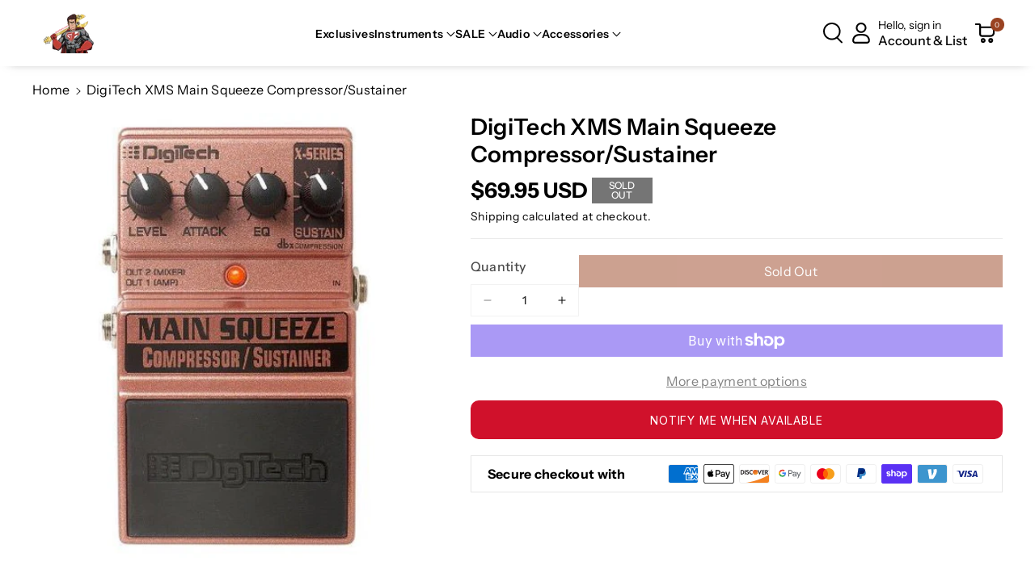

--- FILE ---
content_type: text/html; charset=utf-8
request_url: https://gearhero.com/products/digitech-xms-main-squeeze-compressor-sustainer
body_size: 53264
content:
<!doctype html>
<html class="no-js" lang="en">
  <head>
    <meta charset="utf-8">
    <meta http-equiv="X-UA-Compatible" content="IE=edge">
    <meta name="viewport" content="width=device-width,initial-scale=1">
    <meta name="theme-color" content="">
    <link rel="canonical" href="https://gearhero.com/products/digitech-xms-main-squeeze-compressor-sustainer">
    <link rel="preconnect" href="https://cdn.shopify.com" crossorigin><link rel="icon" type="image/png" href="//gearhero.com/cdn/shop/files/Golden_Guitar_Hero_Logo_Website_Transparent.png?crop=center&height=32&v=1739218785&width=32"><link rel="preconnect" href="https://fonts.shopifycdn.com" crossorigin><title>
      DigiTech XMS Main Squeeze Compressor/Sustainer
 &ndash; Gear Hero</title>

    

    

<meta property="og:site_name" content="Gear Hero">
<meta property="og:url" content="https://gearhero.com/products/digitech-xms-main-squeeze-compressor-sustainer">
<meta property="og:title" content="DigiTech XMS Main Squeeze Compressor/Sustainer">
<meta property="og:type" content="product">
<meta property="og:description" content="South Florida&#39;s Premier Independent Music Store in Boca Raton, FL. #MorePedalsThanAnyone
Authorized Dealers for Becos, Earthquaker Devices, Crazy Tube Circuits, Cioks, KMA Audio Machines, Hamstead, Strymon, Eventide, Walrus Audio, ISP, Caroline Guitar Company, Two Notes, Industrialectric, Idiotbox, Kernom, and more."><meta property="og:image" content="http://gearhero.com/cdn/shop/products/ac629815-5f7c-43f7-ba56-f67f15534951.jpg?v=1571720608">
  <meta property="og:image:secure_url" content="https://gearhero.com/cdn/shop/products/ac629815-5f7c-43f7-ba56-f67f15534951.jpg?v=1571720608">
  <meta property="og:image:width" content="500">
  <meta property="og:image:height" content="500"><meta property="og:price:amount" content="69.95">
  <meta property="og:price:currency" content="USD"><meta name="twitter:card" content="summary_large_image">
<meta name="twitter:title" content="DigiTech XMS Main Squeeze Compressor/Sustainer">
<meta name="twitter:description" content="South Florida&#39;s Premier Independent Music Store in Boca Raton, FL. #MorePedalsThanAnyone
Authorized Dealers for Becos, Earthquaker Devices, Crazy Tube Circuits, Cioks, KMA Audio Machines, Hamstead, Strymon, Eventide, Walrus Audio, ISP, Caroline Guitar Company, Two Notes, Industrialectric, Idiotbox, Kernom, and more.">


    <script src="//gearhero.com/cdn/shop/t/24/assets/constants.js?v=95358004781563950421736037644" defer="defer"></script>
    <script src="//gearhero.com/cdn/shop/t/24/assets/pubsub.js?v=2921868252632587581736037644" defer="defer"></script>
    <script src="//gearhero.com/cdn/shop/t/24/assets/global.js?v=100933246632301372281736037644" defer="defer"></script><script src="//gearhero.com/cdn/shop/t/24/assets/animations.js?v=88693664871331136111736037643" defer="defer"></script><script>window.performance && window.performance.mark && window.performance.mark('shopify.content_for_header.start');</script><meta name="google-site-verification" content="pukraCjoz0qi_628f3HXGoIS4qy6uRh1G36SDqDxGSA">
<meta name="google-site-verification" content="WpafX7H4RVRW7XKWrkYDYJn4qJC1XZcAzLQ7b78zP7k">
<meta id="shopify-digital-wallet" name="shopify-digital-wallet" content="/24482239/digital_wallets/dialog">
<meta name="shopify-checkout-api-token" content="ca805dbba7ee4c6d2894f1e4ab435255">
<meta id="in-context-paypal-metadata" data-shop-id="24482239" data-venmo-supported="true" data-environment="production" data-locale="en_US" data-paypal-v4="true" data-currency="USD">
<link rel="alternate" type="application/json+oembed" href="https://gearhero.com/products/digitech-xms-main-squeeze-compressor-sustainer.oembed">
<script async="async" src="/checkouts/internal/preloads.js?locale=en-US"></script>
<link rel="preconnect" href="https://shop.app" crossorigin="anonymous">
<script async="async" src="https://shop.app/checkouts/internal/preloads.js?locale=en-US&shop_id=24482239" crossorigin="anonymous"></script>
<script id="apple-pay-shop-capabilities" type="application/json">{"shopId":24482239,"countryCode":"US","currencyCode":"USD","merchantCapabilities":["supports3DS"],"merchantId":"gid:\/\/shopify\/Shop\/24482239","merchantName":"Gear Hero","requiredBillingContactFields":["postalAddress","email"],"requiredShippingContactFields":["postalAddress","email"],"shippingType":"shipping","supportedNetworks":["visa","masterCard","amex","discover","elo","jcb"],"total":{"type":"pending","label":"Gear Hero","amount":"1.00"},"shopifyPaymentsEnabled":true,"supportsSubscriptions":true}</script>
<script id="shopify-features" type="application/json">{"accessToken":"ca805dbba7ee4c6d2894f1e4ab435255","betas":["rich-media-storefront-analytics"],"domain":"gearhero.com","predictiveSearch":true,"shopId":24482239,"locale":"en"}</script>
<script>var Shopify = Shopify || {};
Shopify.shop = "gear-hero-hq.myshopify.com";
Shopify.locale = "en";
Shopify.currency = {"active":"USD","rate":"1.0"};
Shopify.country = "US";
Shopify.theme = {"name":"Veena","id":144453468388,"schema_name":"Veena","schema_version":"1.0.5","theme_store_id":2566,"role":"main"};
Shopify.theme.handle = "null";
Shopify.theme.style = {"id":null,"handle":null};
Shopify.cdnHost = "gearhero.com/cdn";
Shopify.routes = Shopify.routes || {};
Shopify.routes.root = "/";</script>
<script type="module">!function(o){(o.Shopify=o.Shopify||{}).modules=!0}(window);</script>
<script>!function(o){function n(){var o=[];function n(){o.push(Array.prototype.slice.apply(arguments))}return n.q=o,n}var t=o.Shopify=o.Shopify||{};t.loadFeatures=n(),t.autoloadFeatures=n()}(window);</script>
<script>
  window.ShopifyPay = window.ShopifyPay || {};
  window.ShopifyPay.apiHost = "shop.app\/pay";
  window.ShopifyPay.redirectState = null;
</script>
<script id="shop-js-analytics" type="application/json">{"pageType":"product"}</script>
<script defer="defer" async type="module" src="//gearhero.com/cdn/shopifycloud/shop-js/modules/v2/client.init-shop-cart-sync_C5BV16lS.en.esm.js"></script>
<script defer="defer" async type="module" src="//gearhero.com/cdn/shopifycloud/shop-js/modules/v2/chunk.common_CygWptCX.esm.js"></script>
<script type="module">
  await import("//gearhero.com/cdn/shopifycloud/shop-js/modules/v2/client.init-shop-cart-sync_C5BV16lS.en.esm.js");
await import("//gearhero.com/cdn/shopifycloud/shop-js/modules/v2/chunk.common_CygWptCX.esm.js");

  window.Shopify.SignInWithShop?.initShopCartSync?.({"fedCMEnabled":true,"windoidEnabled":true});

</script>
<script defer="defer" async type="module" src="//gearhero.com/cdn/shopifycloud/shop-js/modules/v2/client.payment-terms_CZxnsJam.en.esm.js"></script>
<script defer="defer" async type="module" src="//gearhero.com/cdn/shopifycloud/shop-js/modules/v2/chunk.common_CygWptCX.esm.js"></script>
<script defer="defer" async type="module" src="//gearhero.com/cdn/shopifycloud/shop-js/modules/v2/chunk.modal_D71HUcav.esm.js"></script>
<script type="module">
  await import("//gearhero.com/cdn/shopifycloud/shop-js/modules/v2/client.payment-terms_CZxnsJam.en.esm.js");
await import("//gearhero.com/cdn/shopifycloud/shop-js/modules/v2/chunk.common_CygWptCX.esm.js");
await import("//gearhero.com/cdn/shopifycloud/shop-js/modules/v2/chunk.modal_D71HUcav.esm.js");

  
</script>
<script>
  window.Shopify = window.Shopify || {};
  if (!window.Shopify.featureAssets) window.Shopify.featureAssets = {};
  window.Shopify.featureAssets['shop-js'] = {"shop-cart-sync":["modules/v2/client.shop-cart-sync_ZFArdW7E.en.esm.js","modules/v2/chunk.common_CygWptCX.esm.js"],"init-fed-cm":["modules/v2/client.init-fed-cm_CmiC4vf6.en.esm.js","modules/v2/chunk.common_CygWptCX.esm.js"],"shop-button":["modules/v2/client.shop-button_tlx5R9nI.en.esm.js","modules/v2/chunk.common_CygWptCX.esm.js"],"shop-cash-offers":["modules/v2/client.shop-cash-offers_DOA2yAJr.en.esm.js","modules/v2/chunk.common_CygWptCX.esm.js","modules/v2/chunk.modal_D71HUcav.esm.js"],"init-windoid":["modules/v2/client.init-windoid_sURxWdc1.en.esm.js","modules/v2/chunk.common_CygWptCX.esm.js"],"shop-toast-manager":["modules/v2/client.shop-toast-manager_ClPi3nE9.en.esm.js","modules/v2/chunk.common_CygWptCX.esm.js"],"init-shop-email-lookup-coordinator":["modules/v2/client.init-shop-email-lookup-coordinator_B8hsDcYM.en.esm.js","modules/v2/chunk.common_CygWptCX.esm.js"],"init-shop-cart-sync":["modules/v2/client.init-shop-cart-sync_C5BV16lS.en.esm.js","modules/v2/chunk.common_CygWptCX.esm.js"],"avatar":["modules/v2/client.avatar_BTnouDA3.en.esm.js"],"pay-button":["modules/v2/client.pay-button_FdsNuTd3.en.esm.js","modules/v2/chunk.common_CygWptCX.esm.js"],"init-customer-accounts":["modules/v2/client.init-customer-accounts_DxDtT_ad.en.esm.js","modules/v2/client.shop-login-button_C5VAVYt1.en.esm.js","modules/v2/chunk.common_CygWptCX.esm.js","modules/v2/chunk.modal_D71HUcav.esm.js"],"init-shop-for-new-customer-accounts":["modules/v2/client.init-shop-for-new-customer-accounts_ChsxoAhi.en.esm.js","modules/v2/client.shop-login-button_C5VAVYt1.en.esm.js","modules/v2/chunk.common_CygWptCX.esm.js","modules/v2/chunk.modal_D71HUcav.esm.js"],"shop-login-button":["modules/v2/client.shop-login-button_C5VAVYt1.en.esm.js","modules/v2/chunk.common_CygWptCX.esm.js","modules/v2/chunk.modal_D71HUcav.esm.js"],"init-customer-accounts-sign-up":["modules/v2/client.init-customer-accounts-sign-up_CPSyQ0Tj.en.esm.js","modules/v2/client.shop-login-button_C5VAVYt1.en.esm.js","modules/v2/chunk.common_CygWptCX.esm.js","modules/v2/chunk.modal_D71HUcav.esm.js"],"shop-follow-button":["modules/v2/client.shop-follow-button_Cva4Ekp9.en.esm.js","modules/v2/chunk.common_CygWptCX.esm.js","modules/v2/chunk.modal_D71HUcav.esm.js"],"checkout-modal":["modules/v2/client.checkout-modal_BPM8l0SH.en.esm.js","modules/v2/chunk.common_CygWptCX.esm.js","modules/v2/chunk.modal_D71HUcav.esm.js"],"lead-capture":["modules/v2/client.lead-capture_Bi8yE_yS.en.esm.js","modules/v2/chunk.common_CygWptCX.esm.js","modules/v2/chunk.modal_D71HUcav.esm.js"],"shop-login":["modules/v2/client.shop-login_D6lNrXab.en.esm.js","modules/v2/chunk.common_CygWptCX.esm.js","modules/v2/chunk.modal_D71HUcav.esm.js"],"payment-terms":["modules/v2/client.payment-terms_CZxnsJam.en.esm.js","modules/v2/chunk.common_CygWptCX.esm.js","modules/v2/chunk.modal_D71HUcav.esm.js"]};
</script>
<script>(function() {
  var isLoaded = false;
  function asyncLoad() {
    if (isLoaded) return;
    isLoaded = true;
    var urls = ["\/\/cdn.shopify.com\/proxy\/17e0cae2b66dd374e2fb551c487e160bc112f8092b69f01e13c4940ec3426035\/bingshoppingtool-t2app-prod.trafficmanager.net\/uet\/tracking_script?shop=gear-hero-hq.myshopify.com\u0026sp-cache-control=cHVibGljLCBtYXgtYWdlPTkwMA","https:\/\/d1639lhkj5l89m.cloudfront.net\/js\/storefront\/uppromote.js?shop=gear-hero-hq.myshopify.com","\/\/cdn.shopify.com\/proxy\/bdf83155b819f0213cfadfcfa7c10c57924c5fc267a5e91173bd8c2c09472251\/forms-akamai.smsbump.com\/829253\/form_337530.js?ver=1730402713\u0026shop=gear-hero-hq.myshopify.com\u0026sp-cache-control=cHVibGljLCBtYXgtYWdlPTkwMA","\/\/cdn.shopify.com\/proxy\/e3815bb4153bea82a948c77659ed839b8bea58beb6ac54e17934fc49ad3881c2\/forms-akamai.smsbump.com\/829253\/form_362716.js?ver=1746196568\u0026shop=gear-hero-hq.myshopify.com\u0026sp-cache-control=cHVibGljLCBtYXgtYWdlPTkwMA","https:\/\/omnisnippet1.com\/platforms\/shopify.js?source=scriptTag\u0026v=2026-01-15T16\u0026shop=gear-hero-hq.myshopify.com"];
    for (var i = 0; i < urls.length; i++) {
      var s = document.createElement('script');
      s.type = 'text/javascript';
      s.async = true;
      s.src = urls[i];
      var x = document.getElementsByTagName('script')[0];
      x.parentNode.insertBefore(s, x);
    }
  };
  if(window.attachEvent) {
    window.attachEvent('onload', asyncLoad);
  } else {
    window.addEventListener('load', asyncLoad, false);
  }
})();</script>
<script id="__st">var __st={"a":24482239,"offset":-18000,"reqid":"5e7e074a-1626-4c15-87b6-8c1c2163752b-1768714540","pageurl":"gearhero.com\/products\/digitech-xms-main-squeeze-compressor-sustainer","u":"08b7a0cb4956","p":"product","rtyp":"product","rid":302161199131};</script>
<script>window.ShopifyPaypalV4VisibilityTracking = true;</script>
<script id="captcha-bootstrap">!function(){'use strict';const t='contact',e='account',n='new_comment',o=[[t,t],['blogs',n],['comments',n],[t,'customer']],c=[[e,'customer_login'],[e,'guest_login'],[e,'recover_customer_password'],[e,'create_customer']],r=t=>t.map((([t,e])=>`form[action*='/${t}']:not([data-nocaptcha='true']) input[name='form_type'][value='${e}']`)).join(','),a=t=>()=>t?[...document.querySelectorAll(t)].map((t=>t.form)):[];function s(){const t=[...o],e=r(t);return a(e)}const i='password',u='form_key',d=['recaptcha-v3-token','g-recaptcha-response','h-captcha-response',i],f=()=>{try{return window.sessionStorage}catch{return}},m='__shopify_v',_=t=>t.elements[u];function p(t,e,n=!1){try{const o=window.sessionStorage,c=JSON.parse(o.getItem(e)),{data:r}=function(t){const{data:e,action:n}=t;return t[m]||n?{data:e,action:n}:{data:t,action:n}}(c);for(const[e,n]of Object.entries(r))t.elements[e]&&(t.elements[e].value=n);n&&o.removeItem(e)}catch(o){console.error('form repopulation failed',{error:o})}}const l='form_type',E='cptcha';function T(t){t.dataset[E]=!0}const w=window,h=w.document,L='Shopify',v='ce_forms',y='captcha';let A=!1;((t,e)=>{const n=(g='f06e6c50-85a8-45c8-87d0-21a2b65856fe',I='https://cdn.shopify.com/shopifycloud/storefront-forms-hcaptcha/ce_storefront_forms_captcha_hcaptcha.v1.5.2.iife.js',D={infoText:'Protected by hCaptcha',privacyText:'Privacy',termsText:'Terms'},(t,e,n)=>{const o=w[L][v],c=o.bindForm;if(c)return c(t,g,e,D).then(n);var r;o.q.push([[t,g,e,D],n]),r=I,A||(h.body.append(Object.assign(h.createElement('script'),{id:'captcha-provider',async:!0,src:r})),A=!0)});var g,I,D;w[L]=w[L]||{},w[L][v]=w[L][v]||{},w[L][v].q=[],w[L][y]=w[L][y]||{},w[L][y].protect=function(t,e){n(t,void 0,e),T(t)},Object.freeze(w[L][y]),function(t,e,n,w,h,L){const[v,y,A,g]=function(t,e,n){const i=e?o:[],u=t?c:[],d=[...i,...u],f=r(d),m=r(i),_=r(d.filter((([t,e])=>n.includes(e))));return[a(f),a(m),a(_),s()]}(w,h,L),I=t=>{const e=t.target;return e instanceof HTMLFormElement?e:e&&e.form},D=t=>v().includes(t);t.addEventListener('submit',(t=>{const e=I(t);if(!e)return;const n=D(e)&&!e.dataset.hcaptchaBound&&!e.dataset.recaptchaBound,o=_(e),c=g().includes(e)&&(!o||!o.value);(n||c)&&t.preventDefault(),c&&!n&&(function(t){try{if(!f())return;!function(t){const e=f();if(!e)return;const n=_(t);if(!n)return;const o=n.value;o&&e.removeItem(o)}(t);const e=Array.from(Array(32),(()=>Math.random().toString(36)[2])).join('');!function(t,e){_(t)||t.append(Object.assign(document.createElement('input'),{type:'hidden',name:u})),t.elements[u].value=e}(t,e),function(t,e){const n=f();if(!n)return;const o=[...t.querySelectorAll(`input[type='${i}']`)].map((({name:t})=>t)),c=[...d,...o],r={};for(const[a,s]of new FormData(t).entries())c.includes(a)||(r[a]=s);n.setItem(e,JSON.stringify({[m]:1,action:t.action,data:r}))}(t,e)}catch(e){console.error('failed to persist form',e)}}(e),e.submit())}));const S=(t,e)=>{t&&!t.dataset[E]&&(n(t,e.some((e=>e===t))),T(t))};for(const o of['focusin','change'])t.addEventListener(o,(t=>{const e=I(t);D(e)&&S(e,y())}));const B=e.get('form_key'),M=e.get(l),P=B&&M;t.addEventListener('DOMContentLoaded',(()=>{const t=y();if(P)for(const e of t)e.elements[l].value===M&&p(e,B);[...new Set([...A(),...v().filter((t=>'true'===t.dataset.shopifyCaptcha))])].forEach((e=>S(e,t)))}))}(h,new URLSearchParams(w.location.search),n,t,e,['guest_login'])})(!0,!0)}();</script>
<script integrity="sha256-4kQ18oKyAcykRKYeNunJcIwy7WH5gtpwJnB7kiuLZ1E=" data-source-attribution="shopify.loadfeatures" defer="defer" src="//gearhero.com/cdn/shopifycloud/storefront/assets/storefront/load_feature-a0a9edcb.js" crossorigin="anonymous"></script>
<script crossorigin="anonymous" defer="defer" src="//gearhero.com/cdn/shopifycloud/storefront/assets/shopify_pay/storefront-65b4c6d7.js?v=20250812"></script>
<script data-source-attribution="shopify.dynamic_checkout.dynamic.init">var Shopify=Shopify||{};Shopify.PaymentButton=Shopify.PaymentButton||{isStorefrontPortableWallets:!0,init:function(){window.Shopify.PaymentButton.init=function(){};var t=document.createElement("script");t.src="https://gearhero.com/cdn/shopifycloud/portable-wallets/latest/portable-wallets.en.js",t.type="module",document.head.appendChild(t)}};
</script>
<script data-source-attribution="shopify.dynamic_checkout.buyer_consent">
  function portableWalletsHideBuyerConsent(e){var t=document.getElementById("shopify-buyer-consent"),n=document.getElementById("shopify-subscription-policy-button");t&&n&&(t.classList.add("hidden"),t.setAttribute("aria-hidden","true"),n.removeEventListener("click",e))}function portableWalletsShowBuyerConsent(e){var t=document.getElementById("shopify-buyer-consent"),n=document.getElementById("shopify-subscription-policy-button");t&&n&&(t.classList.remove("hidden"),t.removeAttribute("aria-hidden"),n.addEventListener("click",e))}window.Shopify?.PaymentButton&&(window.Shopify.PaymentButton.hideBuyerConsent=portableWalletsHideBuyerConsent,window.Shopify.PaymentButton.showBuyerConsent=portableWalletsShowBuyerConsent);
</script>
<script>
  function portableWalletsCleanup(e){e&&e.src&&console.error("Failed to load portable wallets script "+e.src);var t=document.querySelectorAll("shopify-accelerated-checkout .shopify-payment-button__skeleton, shopify-accelerated-checkout-cart .wallet-cart-button__skeleton"),e=document.getElementById("shopify-buyer-consent");for(let e=0;e<t.length;e++)t[e].remove();e&&e.remove()}function portableWalletsNotLoadedAsModule(e){e instanceof ErrorEvent&&"string"==typeof e.message&&e.message.includes("import.meta")&&"string"==typeof e.filename&&e.filename.includes("portable-wallets")&&(window.removeEventListener("error",portableWalletsNotLoadedAsModule),window.Shopify.PaymentButton.failedToLoad=e,"loading"===document.readyState?document.addEventListener("DOMContentLoaded",window.Shopify.PaymentButton.init):window.Shopify.PaymentButton.init())}window.addEventListener("error",portableWalletsNotLoadedAsModule);
</script>

<script type="module" src="https://gearhero.com/cdn/shopifycloud/portable-wallets/latest/portable-wallets.en.js" onError="portableWalletsCleanup(this)" crossorigin="anonymous"></script>
<script nomodule>
  document.addEventListener("DOMContentLoaded", portableWalletsCleanup);
</script>

<script id='scb4127' type='text/javascript' async='' src='https://gearhero.com/cdn/shopifycloud/privacy-banner/storefront-banner.js'></script><link id="shopify-accelerated-checkout-styles" rel="stylesheet" media="screen" href="https://gearhero.com/cdn/shopifycloud/portable-wallets/latest/accelerated-checkout-backwards-compat.css" crossorigin="anonymous">
<style id="shopify-accelerated-checkout-cart">
        #shopify-buyer-consent {
  margin-top: 1em;
  display: inline-block;
  width: 100%;
}

#shopify-buyer-consent.hidden {
  display: none;
}

#shopify-subscription-policy-button {
  background: none;
  border: none;
  padding: 0;
  text-decoration: underline;
  font-size: inherit;
  cursor: pointer;
}

#shopify-subscription-policy-button::before {
  box-shadow: none;
}

      </style>
<script id="sections-script" data-sections="header" defer="defer" src="//gearhero.com/cdn/shop/t/24/compiled_assets/scripts.js?1247"></script>
<script>window.performance && window.performance.mark && window.performance.mark('shopify.content_for_header.end');</script>


    <style data-shopify>
      @font-face {
  font-family: "Instrument Sans";
  font-weight: 400;
  font-style: normal;
  font-display: swap;
  src: url("//gearhero.com/cdn/fonts/instrument_sans/instrumentsans_n4.db86542ae5e1596dbdb28c279ae6c2086c4c5bfa.woff2") format("woff2"),
       url("//gearhero.com/cdn/fonts/instrument_sans/instrumentsans_n4.510f1b081e58d08c30978f465518799851ef6d8b.woff") format("woff");
}


      @font-face {
  font-family: "Instrument Sans";
  font-weight: 500;
  font-style: normal;
  font-display: swap;
  src: url("//gearhero.com/cdn/fonts/instrument_sans/instrumentsans_n5.1ce463e1cc056566f977610764d93d4704464858.woff2") format("woff2"),
       url("//gearhero.com/cdn/fonts/instrument_sans/instrumentsans_n5.9079eb7bba230c9d8d8d3a7d101aa9d9f40b6d14.woff") format("woff");
}

      @font-face {
  font-family: "Instrument Sans";
  font-weight: 600;
  font-style: normal;
  font-display: swap;
  src: url("//gearhero.com/cdn/fonts/instrument_sans/instrumentsans_n6.27dc66245013a6f7f317d383a3cc9a0c347fb42d.woff2") format("woff2"),
       url("//gearhero.com/cdn/fonts/instrument_sans/instrumentsans_n6.1a71efbeeb140ec495af80aad612ad55e19e6d0e.woff") format("woff");
}

      @font-face {
  font-family: "Instrument Sans";
  font-weight: 700;
  font-style: normal;
  font-display: swap;
  src: url("//gearhero.com/cdn/fonts/instrument_sans/instrumentsans_n7.e4ad9032e203f9a0977786c356573ced65a7419a.woff2") format("woff2"),
       url("//gearhero.com/cdn/fonts/instrument_sans/instrumentsans_n7.b9e40f166fb7639074ba34738101a9d2990bb41a.woff") format("woff");
}


      @font-face {
  font-family: "Instrument Sans";
  font-weight: 400;
  font-style: italic;
  font-display: swap;
  src: url("//gearhero.com/cdn/fonts/instrument_sans/instrumentsans_i4.028d3c3cd8d085648c808ceb20cd2fd1eb3560e5.woff2") format("woff2"),
       url("//gearhero.com/cdn/fonts/instrument_sans/instrumentsans_i4.7e90d82df8dee29a99237cd19cc529d2206706a2.woff") format("woff");
}

      @font-face {
  font-family: "Instrument Sans";
  font-weight: 700;
  font-style: italic;
  font-display: swap;
  src: url("//gearhero.com/cdn/fonts/instrument_sans/instrumentsans_i7.d6063bb5d8f9cbf96eace9e8801697c54f363c6a.woff2") format("woff2"),
       url("//gearhero.com/cdn/fonts/instrument_sans/instrumentsans_i7.ce33afe63f8198a3ac4261b826b560103542cd36.woff") format("woff");
}

      @font-face {
  font-family: "Instrument Sans";
  font-weight: 600;
  font-style: normal;
  font-display: swap;
  src: url("//gearhero.com/cdn/fonts/instrument_sans/instrumentsans_n6.27dc66245013a6f7f317d383a3cc9a0c347fb42d.woff2") format("woff2"),
       url("//gearhero.com/cdn/fonts/instrument_sans/instrumentsans_n6.1a71efbeeb140ec495af80aad612ad55e19e6d0e.woff") format("woff");
}



      
        :root,
        .color-background-1 {
        --color-background: 255,255,255;
        
          --gradient-background: #ffffff;
        

        

        --color-foreground: 0,0,0;
        --color-background-contrast: 191,191,191;
        --color-shadow: 18,18,18;
        --color-link-hover: 154,67,34;
        --color-button: 154,67,34;
        --color-button-text: 255,255,255;
        --color-secondary-button: 255,255,255;
        --color-secondary-button-text: 0,0,0;
        --color-badge-foreground: 0,0,0;
        --color-badge-background: 255,255,255;
        --color-badge-border: 0,0,0;
        --color-button-hover-text: 255,255,255;
        --color-bg-button-hover: 0,0,0;
        --alpha-link: 0.9;
        --alpha-button-background: 1;
        --alpha-button-border: 1;
        --alpha-badge-border: 0.1;
        color: rgb(var(--color-foreground));
        background-color: rgb(var(--color-background));
        }
      
        
        .color-background-2 {
        --color-background: 253,241,237;
        
          --gradient-background: #fdf1ed;
        

        

        --color-foreground: 0,0,0;
        --color-background-contrast: 240,152,122;
        --color-shadow: 18,18,18;
        --color-link-hover: 154,67,34;
        --color-button: 154,67,34;
        --color-button-text: 255,255,255;
        --color-secondary-button: 253,241,237;
        --color-secondary-button-text: 0,0,0;
        --color-badge-foreground: 0,0,0;
        --color-badge-background: 253,241,237;
        --color-badge-border: 0,0,0;
        --color-button-hover-text: 255,255,255;
        --color-bg-button-hover: 0,0,0;
        --alpha-link: 0.9;
        --alpha-button-background: 1;
        --alpha-button-border: 1;
        --alpha-badge-border: 0.1;
        color: rgb(var(--color-foreground));
        background-color: rgb(var(--color-background));
        }
      
        
        .color-inverse {
        --color-background: 154,67,34;
        
          --gradient-background: #9a4322;
        

        

        --color-foreground: 255,255,255;
        --color-background-contrast: 50,22,11;
        --color-shadow: 0,0,0;
        --color-link-hover: 245,245,245;
        --color-button: 255,255,255;
        --color-button-text: 0,0,0;
        --color-secondary-button: 154,67,34;
        --color-secondary-button-text: 0,0,0;
        --color-badge-foreground: 255,255,255;
        --color-badge-background: 154,67,34;
        --color-badge-border: 255,255,255;
        --color-button-hover-text: 255,255,255;
        --color-bg-button-hover: 0,0,0;
        --alpha-link: 0.9;
        --alpha-button-background: 1;
        --alpha-button-border: 1;
        --alpha-badge-border: 0.1;
        color: rgb(var(--color-foreground));
        background-color: rgb(var(--color-background));
        }
      
        
        .color-accent-2 {
        --color-background: 0,0,0;
        
          --gradient-background: #000000;
        

        

        --color-foreground: 255,255,255;
        --color-background-contrast: 128,128,128;
        --color-shadow: 18,18,18;
        --color-link-hover: 154,67,34;
        --color-button: 255,255,255;
        --color-button-text: 0,0,0;
        --color-secondary-button: 0,0,0;
        --color-secondary-button-text: 255,255,255;
        --color-badge-foreground: 255,255,255;
        --color-badge-background: 0,0,0;
        --color-badge-border: 255,255,255;
        --color-button-hover-text: 255,255,255;
        --color-bg-button-hover: 154,67,34;
        --alpha-link: 0.9;
        --alpha-button-background: 1;
        --alpha-button-border: 1;
        --alpha-badge-border: 0.1;
        color: rgb(var(--color-foreground));
        background-color: rgb(var(--color-background));
        }
      
        
        .color-scheme-abe3bc68-5409-41dd-abcf-8f9ac474947a {
        --color-background: 245,245,245;
        
          --gradient-background: #f5f5f5;
        

        

        --color-foreground: 0,0,0;
        --color-background-contrast: 181,181,181;
        --color-shadow: 18,18,18;
        --color-link-hover: 154,67,34;
        --color-button: 0,0,0;
        --color-button-text: 255,255,255;
        --color-secondary-button: 245,245,245;
        --color-secondary-button-text: 0,0,0;
        --color-badge-foreground: 0,0,0;
        --color-badge-background: 245,245,245;
        --color-badge-border: 0,0,0;
        --color-button-hover-text: 255,255,255;
        --color-bg-button-hover: 154,67,34;
        --alpha-link: 0.9;
        --alpha-button-background: 1;
        --alpha-button-border: 1;
        --alpha-badge-border: 0.1;
        color: rgb(var(--color-foreground));
        background-color: rgb(var(--color-background));
        }
      
        
        .color-scheme-5af0e0e3-b421-490e-b3d8-30e877f5f91f {
        --color-background: 255,255,255;
        
          --gradient-background: #ffffff;
        

        

        --color-foreground: 0,0,0;
        --color-background-contrast: 191,191,191;
        --color-shadow: 18,18,18;
        --color-link-hover: 154,67,34;
        --color-button: 154,67,34;
        --color-button-text: 255,255,255;
        --color-secondary-button: 255,255,255;
        --color-secondary-button-text: 0,0,0;
        --color-badge-foreground: 0,0,0;
        --color-badge-background: 255,255,255;
        --color-badge-border: 0,0,0;
        --color-button-hover-text: 255,255,255;
        --color-bg-button-hover: 0,0,0;
        --alpha-link: 0.9;
        --alpha-button-background: 1;
        --alpha-button-border: 1;
        --alpha-badge-border: 0.1;
        color: rgb(var(--color-foreground));
        background-color: rgb(var(--color-background));
        }
      
        
        .color-scheme-17ce321b-24bf-4373-90b9-377499b64bcf {
        --color-background: 255,0,0;
        
          --gradient-background: #ff0000;
        

        

        --color-foreground: 255,255,255;
        --color-background-contrast: 128,0,0;
        --color-shadow: 18,18,18;
        --color-link-hover: 154,67,34;
        --color-button: 255,255,255;
        --color-button-text: 255,255,255;
        --color-secondary-button: 255,0,0;
        --color-secondary-button-text: 0,0,0;
        --color-badge-foreground: 255,255,255;
        --color-badge-background: 255,0,0;
        --color-badge-border: 255,255,255;
        --color-button-hover-text: 255,255,255;
        --color-bg-button-hover: 0,0,0;
        --alpha-link: 0.9;
        --alpha-button-background: 1;
        --alpha-button-border: 1;
        --alpha-badge-border: 0.1;
        color: rgb(var(--color-foreground));
        background-color: rgb(var(--color-background));
        }
      
        
        .color-scheme-46447f67-6cd0-45d4-b5b4-1fea554efd5d {
        --color-background: 255,255,255;
        
          --gradient-background: #ffffff;
        

        

        --color-foreground: 221,29,29;
        --color-background-contrast: 191,191,191;
        --color-shadow: 18,18,18;
        --color-link-hover: 154,67,34;
        --color-button: 154,67,34;
        --color-button-text: 255,255,255;
        --color-secondary-button: 255,255,255;
        --color-secondary-button-text: 0,0,0;
        --color-badge-foreground: 221,29,29;
        --color-badge-background: 255,255,255;
        --color-badge-border: 221,29,29;
        --color-button-hover-text: 255,255,255;
        --color-bg-button-hover: 0,0,0;
        --alpha-link: 0.9;
        --alpha-button-background: 1;
        --alpha-button-border: 1;
        --alpha-badge-border: 0.1;
        color: rgb(var(--color-foreground));
        background-color: rgb(var(--color-background));
        }
      
        
        .color-scheme-46ccfc8e-6866-4540-b439-e9845ff00f71 {
        --color-background: 255,255,255;
        
          --gradient-background: #ffffff;
        

        

        --color-foreground: 0,0,0;
        --color-background-contrast: 191,191,191;
        --color-shadow: 18,18,18;
        --color-link-hover: 154,67,34;
        --color-button: 18,111,211;
        --color-button-text: 255,255,255;
        --color-secondary-button: 255,255,255;
        --color-secondary-button-text: 0,0,0;
        --color-badge-foreground: 0,0,0;
        --color-badge-background: 255,255,255;
        --color-badge-border: 0,0,0;
        --color-button-hover-text: 255,255,255;
        --color-bg-button-hover: 0,0,0;
        --alpha-link: 0.9;
        --alpha-button-background: 1;
        --alpha-button-border: 1;
        --alpha-badge-border: 0.1;
        color: rgb(var(--color-foreground));
        background-color: rgb(var(--color-background));
        }
      

      body, .color-background-1, .color-background-2, .color-inverse, .color-accent-2, .color-scheme-abe3bc68-5409-41dd-abcf-8f9ac474947a, .color-scheme-5af0e0e3-b421-490e-b3d8-30e877f5f91f, .color-scheme-17ce321b-24bf-4373-90b9-377499b64bcf, .color-scheme-46447f67-6cd0-45d4-b5b4-1fea554efd5d, .color-scheme-46ccfc8e-6866-4540-b439-e9845ff00f71 {
      background-color: rgb(var(--color-background));
      background: var(--gradient-background);
      }

      :root {
      --color-wbprogscolor: #00d964;
      --border--color: #818181; 
      --border-width: 1px;
      --border-style: solid;
      --white-color: #ffffff;
      --black-color: #000000;
      --font-body-family: "Instrument Sans", sans-serif;
      --font-body-style: normal;
      --font-body-weight: 400;
      --font-body-weight-medium: 500;
      --font-body-weight-semibold: 600;
      --font-body-weight-bold: 700;


      --font-heading-family: "Instrument Sans", sans-serif;
      --font-heading-style: normal;
      --font-heading-weight: 600; 
      --font-body-scale: 1.0;
      --font-heading-scale: 1.0;

        --media-padding: px;
        --media-border-opacity: 0.0;
        --media-border-width: 0px;
        --media-radius: 0px;
        --media-shadow-opacity: 0.0;
        --media-shadow-horizontal-offset: 0px;
        --media-shadow-vertical-offset: 0px;
        --media-shadow-blur-radius: 0px;
        --media-shadow-visible: 0;

        --page-width: 165rem;
        --page-width-margin: 0rem;

        --product-card-image-padding: 0.0rem;
        --product-card-corner-radius: 0.0rem;
        --product-card-text-alignment: left;
        --product-card-border-width: 0.1rem;
        --product-card-border-opacity: 0.1;
        --product-card-shadow-opacity: 0.0;
        --product-card-shadow-visible: 0;
        --product-card-shadow-horizontal-offset: 0.0rem;
        --product-card-shadow-vertical-offset: 0.0rem;
        --product-card-shadow-blur-radius: 0.0rem;
        --card_title-transform: capitalize;

        --collection-card-image-padding: 0.0rem;
        --collection-card-corner-radius: 0.0rem;
        --collection-card-text-alignment: left;
        --collection-card-border-width: 0.0rem;
        --collection-card-border-opacity: 0.0;
        --collection-card-shadow-opacity: 0.0;
        --collection-card-shadow-visible: 0;
        --collection-card-shadow-horizontal-offset: 0.0rem;
        --collection-card-shadow-vertical-offset: 0.0rem;
        --collection-card-shadow-blur-radius: 0.0rem;

        --blog-card-image-padding: 0.0rem;
        --blog-card-corner-radius: 0.0rem;
        --blog-card-text-alignment: left;
        --blog-card-border-width: 0.1rem;
        --blog-card-border-opacity: 0.1;
        --blog-card-shadow-opacity: 0.0;
        --blog-card-shadow-visible: 0;
        --blog-card-shadow-horizontal-offset: 0.0rem;
        --blog-card-shadow-vertical-offset: 0.0rem;
        --blog-card-shadow-blur-radius: 0.0rem;

        --badge-corner-radius: 0.0rem;

        --popup-border-width: 1px;
        --popup-border-opacity: 0.25;
        --popup-corner-radius: 0px;
        --popup-shadow-opacity: 0.0;
        --popup-shadow-horizontal-offset: 0px;
        --popup-shadow-vertical-offset: 0px;
        --popup-shadow-blur-radius: 0px;

        --drawer-border-width: 0px;
        --drawer-border-opacity: 0.1;
        --drawer-corner-radius: 0px;
        --drawer-shadow-opacity: 0.0;
        --drawer-shadow-horizontal-offset: 0px;
        --drawer-shadow-vertical-offset: 0px;
        --drawer-shadow-blur-radius: 0px;

        --grid-desktop-vertical-spacing: 24px;
        --grid-desktop-horizontal-spacing: 24px;
        --grid-mobile-vertical-spacing: 12px;
        --grid-mobile-horizontal-spacing: 12px;

        --text-boxes-border-opacity: 0.0;
        --text-boxes-border-width: 0px;
        --text-boxes-radius: 0px;
        --text-boxes-shadow-opacity: 0.0;
        --text-boxes-shadow-visible: 0;
        --text-boxes-shadow-horizontal-offset: 0px;
        --text-boxes-shadow-vertical-offset: 0px;
        --text-boxes-shadow-blur-radius: 0px;

        --bg-radius: 0px;

        --buttons-radius: 0px;
        --buttons-radius-outset: 0px;
        --buttons-border-width: 1px;
        --buttons-border-opacity: 0.1;
        --buttons-shadow-opacity: 0.0;
        --buttons-shadow-visible: 0;
        --buttons-shadow-horizontal-offset: 0px;
        --buttons-shadow-vertical-offset: 0px;
        --buttons-shadow-blur-radius: 0px;
        --buttons-border-offset: 0px;
 
        --inputs-radius: 0px;
        --inputs-border-width: 1px;
        --inputs-border-opacity: 0.05;
        --inputs-shadow-opacity: 0.0;
        --inputs-shadow-horizontal-offset: 0px;
        --inputs-margin-offset: 0px;
        --inputs-shadow-vertical-offset: 0px;
        --inputs-shadow-blur-radius: 0px;
        --inputs-radius-outset: 0px;

        --variant-pills-radius: 4px;
        --variant-pills-border-width: 1px;
        --variant-pills-border-opacity: 0.1;
        --variant-pills-shadow-opacity: 0.0;
        --variant-pills-shadow-horizontal-offset: 0px;
        --variant-pills-shadow-vertical-offset: 0px;
        --variant-pills-shadow-blur-radius: 0px;

        --sale-bg-color: #126fd3;
        --sale-text-color: #ffffff;
        
        --percentage-sale-bg-color: #dd1d1d;
        --percentage-sale-text-color: #ffffff;

        --new-bg-color: #22750e;
        --new-text-color: #ffffff;

        --soldout-bg-color: #757575;
        --soldout-text-color: #ffffff;
      }
      *,
      *::before,
      *::after {
        box-sizing: inherit;
      }
      html {
        box-sizing: border-box;
        font-size: calc(var(--font-body-scale) * 62.5%);
        height: 100%;
      }
      body {
        font-size: calc(var(--font-body-scale) * 14px);
        font-family: var(--font-body-family);
        font-style: var(--font-body-style);
        font-weight: var(--font-body-weight);
        color: rgb(var(--color-foreground));
        grid-template-columns: 100%;
        min-height: 100%;
        margin: 0;
        line-height: calc(1 + 0.8 / var(--font-body-scale));
      }
      @media screen and (min-width: 768px) {
        body {
          font-size: calc(var(--font-body-scale) * 16px);
        }
      }
    </style> 
    <link href="//gearhero.com/cdn/shop/t/24/assets/base.css?v=18881314829341253061736037643" rel="stylesheet" type="text/css" media="all" />
<link rel="preload" as="font" href="//gearhero.com/cdn/fonts/instrument_sans/instrumentsans_n4.db86542ae5e1596dbdb28c279ae6c2086c4c5bfa.woff2" type="font/woff2" crossorigin><link rel="preload" as="font" href="//gearhero.com/cdn/fonts/instrument_sans/instrumentsans_n6.27dc66245013a6f7f317d383a3cc9a0c347fb42d.woff2" type="font/woff2" crossorigin><link rel="stylesheet" href="//gearhero.com/cdn/shop/t/24/assets/component-predictive-search.css?v=11121948050514963661736037643" media="print" onload="this.media='all'"><script>document.documentElement.className = document.documentElement.className.replace('no-js', 'js');
    if (Shopify.designMode) {
      document.documentElement.classList.add('shopify-design-mode');
    } 
    </script>
  <!-- BEGIN app block: shopify://apps/judge-me-reviews/blocks/judgeme_core/61ccd3b1-a9f2-4160-9fe9-4fec8413e5d8 --><!-- Start of Judge.me Core -->






<link rel="dns-prefetch" href="https://cdnwidget.judge.me">
<link rel="dns-prefetch" href="https://cdn.judge.me">
<link rel="dns-prefetch" href="https://cdn1.judge.me">
<link rel="dns-prefetch" href="https://api.judge.me">

<script data-cfasync='false' class='jdgm-settings-script'>window.jdgmSettings={"pagination":5,"disable_web_reviews":true,"badge_no_review_text":"No reviews","badge_n_reviews_text":"{{ n }} review/reviews","hide_badge_preview_if_no_reviews":true,"badge_hide_text":false,"enforce_center_preview_badge":false,"widget_title":"Customer Reviews","widget_open_form_text":"Write a review","widget_close_form_text":"Cancel review","widget_refresh_page_text":"Refresh page","widget_summary_text":"Based on {{ number_of_reviews }} review/reviews","widget_no_review_text":"Be the first to write a review","widget_name_field_text":"Display name","widget_verified_name_field_text":"Verified Name (public)","widget_name_placeholder_text":"Display name","widget_required_field_error_text":"This field is required.","widget_email_field_text":"Email address","widget_verified_email_field_text":"Verified Email (private, can not be edited)","widget_email_placeholder_text":"Your email address","widget_email_field_error_text":"Please enter a valid email address.","widget_rating_field_text":"Rating","widget_review_title_field_text":"Review Title","widget_review_title_placeholder_text":"Give your review a title","widget_review_body_field_text":"Review content","widget_review_body_placeholder_text":"Start writing here...","widget_pictures_field_text":"Picture/Video (optional)","widget_submit_review_text":"Submit Review","widget_submit_verified_review_text":"Submit Verified Review","widget_submit_success_msg_with_auto_publish":"Thank you! Please refresh the page in a few moments to see your review. You can remove or edit your review by logging into \u003ca href='https://judge.me/login' target='_blank' rel='nofollow noopener'\u003eJudge.me\u003c/a\u003e","widget_submit_success_msg_no_auto_publish":"Thank you! Your review will be published as soon as it is approved by the shop admin. You can remove or edit your review by logging into \u003ca href='https://judge.me/login' target='_blank' rel='nofollow noopener'\u003eJudge.me\u003c/a\u003e","widget_show_default_reviews_out_of_total_text":"Showing {{ n_reviews_shown }} out of {{ n_reviews }} reviews.","widget_show_all_link_text":"Show all","widget_show_less_link_text":"Show less","widget_author_said_text":"{{ reviewer_name }} said:","widget_days_text":"{{ n }} days ago","widget_weeks_text":"{{ n }} week/weeks ago","widget_months_text":"{{ n }} month/months ago","widget_years_text":"{{ n }} year/years ago","widget_yesterday_text":"Yesterday","widget_today_text":"Today","widget_replied_text":"\u003e\u003e {{ shop_name }} replied:","widget_read_more_text":"Read more","widget_reviewer_name_as_initial":"","widget_rating_filter_color":"#fbcd0a","widget_rating_filter_see_all_text":"See all reviews","widget_sorting_most_recent_text":"Most Recent","widget_sorting_highest_rating_text":"Highest Rating","widget_sorting_lowest_rating_text":"Lowest Rating","widget_sorting_with_pictures_text":"Only Pictures","widget_sorting_most_helpful_text":"Most Helpful","widget_open_question_form_text":"Ask a question","widget_reviews_subtab_text":"Reviews","widget_questions_subtab_text":"Questions","widget_question_label_text":"Question","widget_answer_label_text":"Answer","widget_question_placeholder_text":"Write your question here","widget_submit_question_text":"Submit Question","widget_question_submit_success_text":"Thank you for your question! We will notify you once it gets answered.","verified_badge_text":"Verified","verified_badge_bg_color":"","verified_badge_text_color":"","verified_badge_placement":"left-of-reviewer-name","widget_review_max_height":"","widget_hide_border":false,"widget_social_share":false,"widget_thumb":false,"widget_review_location_show":false,"widget_location_format":"","all_reviews_include_out_of_store_products":true,"all_reviews_out_of_store_text":"(out of store)","all_reviews_pagination":100,"all_reviews_product_name_prefix_text":"about","enable_review_pictures":false,"enable_question_anwser":false,"widget_theme":"default","review_date_format":"mm/dd/yyyy","default_sort_method":"most-recent","widget_product_reviews_subtab_text":"Product Reviews","widget_shop_reviews_subtab_text":"Shop Reviews","widget_other_products_reviews_text":"Reviews for other products","widget_store_reviews_subtab_text":"Store reviews","widget_no_store_reviews_text":"This store hasn't received any reviews yet","widget_web_restriction_product_reviews_text":"This product hasn't received any reviews yet","widget_no_items_text":"No items found","widget_show_more_text":"Show more","widget_write_a_store_review_text":"Write a Store Review","widget_other_languages_heading":"Reviews in Other Languages","widget_translate_review_text":"Translate review to {{ language }}","widget_translating_review_text":"Translating...","widget_show_original_translation_text":"Show original ({{ language }})","widget_translate_review_failed_text":"Review couldn't be translated.","widget_translate_review_retry_text":"Retry","widget_translate_review_try_again_later_text":"Try again later","show_product_url_for_grouped_product":false,"widget_sorting_pictures_first_text":"Pictures First","show_pictures_on_all_rev_page_mobile":false,"show_pictures_on_all_rev_page_desktop":false,"floating_tab_hide_mobile_install_preference":false,"floating_tab_button_name":"★ Reviews","floating_tab_title":"Let customers speak for us","floating_tab_button_color":"","floating_tab_button_background_color":"","floating_tab_url":"","floating_tab_url_enabled":false,"floating_tab_tab_style":"text","all_reviews_text_badge_text":"Customers rate us {{ shop.metafields.judgeme.all_reviews_rating | round: 1 }}/5 based on {{ shop.metafields.judgeme.all_reviews_count }} reviews.","all_reviews_text_badge_text_branded_style":"{{ shop.metafields.judgeme.all_reviews_rating | round: 1 }} out of 5 stars based on {{ shop.metafields.judgeme.all_reviews_count }} reviews","is_all_reviews_text_badge_a_link":false,"show_stars_for_all_reviews_text_badge":false,"all_reviews_text_badge_url":"","all_reviews_text_style":"branded","all_reviews_text_color_style":"judgeme_brand_color","all_reviews_text_color":"#108474","all_reviews_text_show_jm_brand":true,"featured_carousel_show_header":true,"featured_carousel_title":"Let customers speak for us","testimonials_carousel_title":"Customers are saying","videos_carousel_title":"Real customer stories","cards_carousel_title":"Customers are saying","featured_carousel_count_text":"from {{ n }} reviews","featured_carousel_add_link_to_all_reviews_page":false,"featured_carousel_url":"","featured_carousel_show_images":true,"featured_carousel_autoslide_interval":5,"featured_carousel_arrows_on_the_sides":false,"featured_carousel_height":250,"featured_carousel_width":80,"featured_carousel_image_size":0,"featured_carousel_image_height":250,"featured_carousel_arrow_color":"#eeeeee","verified_count_badge_style":"branded","verified_count_badge_orientation":"horizontal","verified_count_badge_color_style":"judgeme_brand_color","verified_count_badge_color":"#108474","is_verified_count_badge_a_link":false,"verified_count_badge_url":"","verified_count_badge_show_jm_brand":true,"widget_rating_preset_default":5,"widget_first_sub_tab":"product-reviews","widget_show_histogram":true,"widget_histogram_use_custom_color":false,"widget_pagination_use_custom_color":false,"widget_star_use_custom_color":false,"widget_verified_badge_use_custom_color":false,"widget_write_review_use_custom_color":false,"picture_reminder_submit_button":"Upload Pictures","enable_review_videos":false,"mute_video_by_default":false,"widget_sorting_videos_first_text":"Videos First","widget_review_pending_text":"Pending","featured_carousel_items_for_large_screen":3,"social_share_options_order":"Facebook,Twitter","remove_microdata_snippet":true,"disable_json_ld":false,"enable_json_ld_products":false,"preview_badge_show_question_text":false,"preview_badge_no_question_text":"No questions","preview_badge_n_question_text":"{{ number_of_questions }} question/questions","qa_badge_show_icon":false,"qa_badge_position":"same-row","remove_judgeme_branding":false,"widget_add_search_bar":false,"widget_search_bar_placeholder":"Search","widget_sorting_verified_only_text":"Verified only","featured_carousel_theme":"default","featured_carousel_show_rating":true,"featured_carousel_show_title":true,"featured_carousel_show_body":true,"featured_carousel_show_date":false,"featured_carousel_show_reviewer":true,"featured_carousel_show_product":false,"featured_carousel_header_background_color":"#108474","featured_carousel_header_text_color":"#ffffff","featured_carousel_name_product_separator":"reviewed","featured_carousel_full_star_background":"#108474","featured_carousel_empty_star_background":"#dadada","featured_carousel_vertical_theme_background":"#f9fafb","featured_carousel_verified_badge_enable":true,"featured_carousel_verified_badge_color":"#108474","featured_carousel_border_style":"round","featured_carousel_review_line_length_limit":3,"featured_carousel_more_reviews_button_text":"Read more reviews","featured_carousel_view_product_button_text":"View product","all_reviews_page_load_reviews_on":"scroll","all_reviews_page_load_more_text":"Load More Reviews","disable_fb_tab_reviews":false,"enable_ajax_cdn_cache":false,"widget_advanced_speed_features":5,"widget_public_name_text":"displayed publicly like","default_reviewer_name":"John Smith","default_reviewer_name_has_non_latin":true,"widget_reviewer_anonymous":"Anonymous","medals_widget_title":"Judge.me Review Medals","medals_widget_background_color":"#FFFFFF","medals_widget_position":"footer_all_pages","medals_widget_border_color":"#f9fafb","medals_widget_verified_text_position":"left","medals_widget_use_monochromatic_version":true,"medals_widget_elements_color":"#920A1C","show_reviewer_avatar":true,"widget_invalid_yt_video_url_error_text":"Not a YouTube video URL","widget_max_length_field_error_text":"Please enter no more than {0} characters.","widget_show_country_flag":false,"widget_show_collected_via_shop_app":true,"widget_verified_by_shop_badge_style":"light","widget_verified_by_shop_text":"Verified by Shop","widget_show_photo_gallery":false,"widget_load_with_code_splitting":true,"widget_ugc_install_preference":false,"widget_ugc_title":"Made by us, Shared by you","widget_ugc_subtitle":"Tag us to see your picture featured in our page","widget_ugc_arrows_color":"#ffffff","widget_ugc_primary_button_text":"Buy Now","widget_ugc_primary_button_background_color":"#108474","widget_ugc_primary_button_text_color":"#ffffff","widget_ugc_primary_button_border_width":"0","widget_ugc_primary_button_border_style":"none","widget_ugc_primary_button_border_color":"#108474","widget_ugc_primary_button_border_radius":"25","widget_ugc_secondary_button_text":"Load More","widget_ugc_secondary_button_background_color":"#ffffff","widget_ugc_secondary_button_text_color":"#108474","widget_ugc_secondary_button_border_width":"2","widget_ugc_secondary_button_border_style":"solid","widget_ugc_secondary_button_border_color":"#108474","widget_ugc_secondary_button_border_radius":"25","widget_ugc_reviews_button_text":"View Reviews","widget_ugc_reviews_button_background_color":"#ffffff","widget_ugc_reviews_button_text_color":"#108474","widget_ugc_reviews_button_border_width":"2","widget_ugc_reviews_button_border_style":"solid","widget_ugc_reviews_button_border_color":"#108474","widget_ugc_reviews_button_border_radius":"25","widget_ugc_reviews_button_link_to":"judgeme-reviews-page","widget_ugc_show_post_date":true,"widget_ugc_max_width":"800","widget_rating_metafield_value_type":true,"widget_primary_color":"#D0112B","widget_enable_secondary_color":false,"widget_secondary_color":"#edf5f5","widget_summary_average_rating_text":"{{ average_rating }} out of 5","widget_media_grid_title":"Customer photos \u0026 videos","widget_media_grid_see_more_text":"See more","widget_round_style":false,"widget_show_product_medals":false,"widget_verified_by_judgeme_text":"Verified by Judge.me","widget_show_store_medals":true,"widget_verified_by_judgeme_text_in_store_medals":"Verified by Judge.me","widget_media_field_exceed_quantity_message":"Sorry, we can only accept {{ max_media }} for one review.","widget_media_field_exceed_limit_message":"{{ file_name }} is too large, please select a {{ media_type }} less than {{ size_limit }}MB.","widget_review_submitted_text":"Review Submitted!","widget_question_submitted_text":"Question Submitted!","widget_close_form_text_question":"Cancel","widget_write_your_answer_here_text":"Write your answer here","widget_enabled_branded_link":true,"widget_show_collected_by_judgeme":false,"widget_reviewer_name_color":"","widget_write_review_text_color":"","widget_write_review_bg_color":"","widget_collected_by_judgeme_text":"collected by Judge.me","widget_pagination_type":"standard","widget_load_more_text":"Load More","widget_load_more_color":"#108474","widget_full_review_text":"Full Review","widget_read_more_reviews_text":"Read More Reviews","widget_read_questions_text":"Read Questions","widget_questions_and_answers_text":"Questions \u0026 Answers","widget_verified_by_text":"Verified by","widget_verified_text":"Verified","widget_number_of_reviews_text":"{{ number_of_reviews }} reviews","widget_back_button_text":"Back","widget_next_button_text":"Next","widget_custom_forms_filter_button":"Filters","custom_forms_style":"horizontal","widget_show_review_information":false,"how_reviews_are_collected":"How reviews are collected?","widget_show_review_keywords":false,"widget_gdpr_statement":"How we use your data: We'll only contact you about the review you left, and only if necessary. By submitting your review, you agree to Judge.me's \u003ca href='https://judge.me/terms' target='_blank' rel='nofollow noopener'\u003eterms\u003c/a\u003e, \u003ca href='https://judge.me/privacy' target='_blank' rel='nofollow noopener'\u003eprivacy\u003c/a\u003e and \u003ca href='https://judge.me/content-policy' target='_blank' rel='nofollow noopener'\u003econtent\u003c/a\u003e policies.","widget_multilingual_sorting_enabled":false,"widget_translate_review_content_enabled":false,"widget_translate_review_content_method":"manual","popup_widget_review_selection":"automatically_with_pictures","popup_widget_round_border_style":true,"popup_widget_show_title":true,"popup_widget_show_body":true,"popup_widget_show_reviewer":false,"popup_widget_show_product":true,"popup_widget_show_pictures":true,"popup_widget_use_review_picture":true,"popup_widget_show_on_home_page":true,"popup_widget_show_on_product_page":true,"popup_widget_show_on_collection_page":true,"popup_widget_show_on_cart_page":true,"popup_widget_position":"bottom_left","popup_widget_first_review_delay":5,"popup_widget_duration":5,"popup_widget_interval":5,"popup_widget_review_count":5,"popup_widget_hide_on_mobile":true,"review_snippet_widget_round_border_style":true,"review_snippet_widget_card_color":"#FFFFFF","review_snippet_widget_slider_arrows_background_color":"#FFFFFF","review_snippet_widget_slider_arrows_color":"#000000","review_snippet_widget_star_color":"#108474","show_product_variant":false,"all_reviews_product_variant_label_text":"Variant: ","widget_show_verified_branding":false,"widget_ai_summary_title":"Customers say","widget_ai_summary_disclaimer":"AI-powered review summary based on recent customer reviews","widget_show_ai_summary":false,"widget_show_ai_summary_bg":false,"widget_show_review_title_input":true,"redirect_reviewers_invited_via_email":"review_widget","request_store_review_after_product_review":false,"request_review_other_products_in_order":false,"review_form_color_scheme":"default","review_form_corner_style":"square","review_form_star_color":{},"review_form_text_color":"#333333","review_form_background_color":"#ffffff","review_form_field_background_color":"#fafafa","review_form_button_color":{},"review_form_button_text_color":"#ffffff","review_form_modal_overlay_color":"#000000","review_content_screen_title_text":"How would you rate this product?","review_content_introduction_text":"We would love it if you would share a bit about your experience.","store_review_form_title_text":"How would you rate this store?","store_review_form_introduction_text":"We would love it if you would share a bit about your experience.","show_review_guidance_text":true,"one_star_review_guidance_text":"Poor","five_star_review_guidance_text":"Great","customer_information_screen_title_text":"About you","customer_information_introduction_text":"Please tell us more about you.","custom_questions_screen_title_text":"Your experience in more detail","custom_questions_introduction_text":"Here are a few questions to help us understand more about your experience.","review_submitted_screen_title_text":"Thanks for your review!","review_submitted_screen_thank_you_text":"We are processing it and it will appear on the store soon.","review_submitted_screen_email_verification_text":"Please confirm your email by clicking the link we just sent you. This helps us keep reviews authentic.","review_submitted_request_store_review_text":"Would you like to share your experience of shopping with us?","review_submitted_review_other_products_text":"Would you like to review these products?","store_review_screen_title_text":"Would you like to share your experience of shopping with us?","store_review_introduction_text":"We value your feedback and use it to improve. Please share any thoughts or suggestions you have.","reviewer_media_screen_title_picture_text":"Share a picture","reviewer_media_introduction_picture_text":"Upload a photo to support your review.","reviewer_media_screen_title_video_text":"Share a video","reviewer_media_introduction_video_text":"Upload a video to support your review.","reviewer_media_screen_title_picture_or_video_text":"Share a picture or video","reviewer_media_introduction_picture_or_video_text":"Upload a photo or video to support your review.","reviewer_media_youtube_url_text":"Paste your Youtube URL here","advanced_settings_next_step_button_text":"Next","advanced_settings_close_review_button_text":"Close","modal_write_review_flow":false,"write_review_flow_required_text":"Required","write_review_flow_privacy_message_text":"We respect your privacy.","write_review_flow_anonymous_text":"Post review as anonymous","write_review_flow_visibility_text":"This won't be visible to other customers.","write_review_flow_multiple_selection_help_text":"Select as many as you like","write_review_flow_single_selection_help_text":"Select one option","write_review_flow_required_field_error_text":"This field is required","write_review_flow_invalid_email_error_text":"Please enter a valid email address","write_review_flow_max_length_error_text":"Max. {{ max_length }} characters.","write_review_flow_media_upload_text":"\u003cb\u003eClick to upload\u003c/b\u003e or drag and drop","write_review_flow_gdpr_statement":"We'll only contact you about your review if necessary. By submitting your review, you agree to our \u003ca href='https://judge.me/terms' target='_blank' rel='nofollow noopener'\u003eterms and conditions\u003c/a\u003e and \u003ca href='https://judge.me/privacy' target='_blank' rel='nofollow noopener'\u003eprivacy policy\u003c/a\u003e.","rating_only_reviews_enabled":false,"show_negative_reviews_help_screen":false,"new_review_flow_help_screen_rating_threshold":3,"negative_review_resolution_screen_title_text":"Tell us more","negative_review_resolution_text":"Your experience matters to us. If there were issues with your purchase, we're here to help. Feel free to reach out to us, we'd love the opportunity to make things right.","negative_review_resolution_button_text":"Contact us","negative_review_resolution_proceed_with_review_text":"Leave a review","negative_review_resolution_subject":"Issue with purchase from {{ shop_name }}.{{ order_name }}","preview_badge_collection_page_install_status":false,"widget_review_custom_css":"","preview_badge_custom_css":"","preview_badge_stars_count":"5-stars","featured_carousel_custom_css":"","floating_tab_custom_css":"","all_reviews_widget_custom_css":"","medals_widget_custom_css":"","verified_badge_custom_css":"","all_reviews_text_custom_css":"","transparency_badges_collected_via_store_invite":false,"transparency_badges_from_another_provider":false,"transparency_badges_collected_from_store_visitor":false,"transparency_badges_collected_by_verified_review_provider":false,"transparency_badges_earned_reward":false,"transparency_badges_collected_via_store_invite_text":"Review collected via store invitation","transparency_badges_from_another_provider_text":"Review collected from another provider","transparency_badges_collected_from_store_visitor_text":"Review collected from a store visitor","transparency_badges_written_in_google_text":"Review written in Google","transparency_badges_written_in_etsy_text":"Review written in Etsy","transparency_badges_written_in_shop_app_text":"Review written in Shop App","transparency_badges_earned_reward_text":"Review earned a reward for future purchase","product_review_widget_per_page":10,"widget_store_review_label_text":"Review about the store","checkout_comment_extension_title_on_product_page":"Customer Comments","checkout_comment_extension_num_latest_comment_show":5,"checkout_comment_extension_format":"name_and_timestamp","checkout_comment_customer_name":"last_initial","checkout_comment_comment_notification":true,"preview_badge_collection_page_install_preference":false,"preview_badge_home_page_install_preference":false,"preview_badge_product_page_install_preference":false,"review_widget_install_preference":"","review_carousel_install_preference":false,"floating_reviews_tab_install_preference":"none","verified_reviews_count_badge_install_preference":false,"all_reviews_text_install_preference":false,"review_widget_best_location":false,"judgeme_medals_install_preference":false,"review_widget_revamp_enabled":false,"review_widget_qna_enabled":false,"review_widget_header_theme":"minimal","review_widget_widget_title_enabled":true,"review_widget_header_text_size":"medium","review_widget_header_text_weight":"regular","review_widget_average_rating_style":"compact","review_widget_bar_chart_enabled":true,"review_widget_bar_chart_type":"numbers","review_widget_bar_chart_style":"standard","review_widget_expanded_media_gallery_enabled":false,"review_widget_reviews_section_theme":"standard","review_widget_image_style":"thumbnails","review_widget_review_image_ratio":"square","review_widget_stars_size":"medium","review_widget_verified_badge":"standard_text","review_widget_review_title_text_size":"medium","review_widget_review_text_size":"medium","review_widget_review_text_length":"medium","review_widget_number_of_columns_desktop":3,"review_widget_carousel_transition_speed":5,"review_widget_custom_questions_answers_display":"always","review_widget_button_text_color":"#FFFFFF","review_widget_text_color":"#000000","review_widget_lighter_text_color":"#7B7B7B","review_widget_corner_styling":"soft","review_widget_review_word_singular":"review","review_widget_review_word_plural":"reviews","review_widget_voting_label":"Helpful?","review_widget_shop_reply_label":"Reply from {{ shop_name }}:","review_widget_filters_title":"Filters","qna_widget_question_word_singular":"Question","qna_widget_question_word_plural":"Questions","qna_widget_answer_reply_label":"Answer from {{ answerer_name }}:","qna_content_screen_title_text":"Ask a question about this product","qna_widget_question_required_field_error_text":"Please enter your question.","qna_widget_flow_gdpr_statement":"We'll only contact you about your question if necessary. By submitting your question, you agree to our \u003ca href='https://judge.me/terms' target='_blank' rel='nofollow noopener'\u003eterms and conditions\u003c/a\u003e and \u003ca href='https://judge.me/privacy' target='_blank' rel='nofollow noopener'\u003eprivacy policy\u003c/a\u003e.","qna_widget_question_submitted_text":"Thanks for your question!","qna_widget_close_form_text_question":"Close","qna_widget_question_submit_success_text":"We’ll notify you by email when your question is answered.","all_reviews_widget_v2025_enabled":false,"all_reviews_widget_v2025_header_theme":"default","all_reviews_widget_v2025_widget_title_enabled":true,"all_reviews_widget_v2025_header_text_size":"medium","all_reviews_widget_v2025_header_text_weight":"regular","all_reviews_widget_v2025_average_rating_style":"compact","all_reviews_widget_v2025_bar_chart_enabled":true,"all_reviews_widget_v2025_bar_chart_type":"numbers","all_reviews_widget_v2025_bar_chart_style":"standard","all_reviews_widget_v2025_expanded_media_gallery_enabled":false,"all_reviews_widget_v2025_show_store_medals":true,"all_reviews_widget_v2025_show_photo_gallery":true,"all_reviews_widget_v2025_show_review_keywords":false,"all_reviews_widget_v2025_show_ai_summary":false,"all_reviews_widget_v2025_show_ai_summary_bg":false,"all_reviews_widget_v2025_add_search_bar":false,"all_reviews_widget_v2025_default_sort_method":"most-recent","all_reviews_widget_v2025_reviews_per_page":10,"all_reviews_widget_v2025_reviews_section_theme":"default","all_reviews_widget_v2025_image_style":"thumbnails","all_reviews_widget_v2025_review_image_ratio":"square","all_reviews_widget_v2025_stars_size":"medium","all_reviews_widget_v2025_verified_badge":"bold_badge","all_reviews_widget_v2025_review_title_text_size":"medium","all_reviews_widget_v2025_review_text_size":"medium","all_reviews_widget_v2025_review_text_length":"medium","all_reviews_widget_v2025_number_of_columns_desktop":3,"all_reviews_widget_v2025_carousel_transition_speed":5,"all_reviews_widget_v2025_custom_questions_answers_display":"always","all_reviews_widget_v2025_show_product_variant":false,"all_reviews_widget_v2025_show_reviewer_avatar":true,"all_reviews_widget_v2025_reviewer_name_as_initial":"","all_reviews_widget_v2025_review_location_show":false,"all_reviews_widget_v2025_location_format":"","all_reviews_widget_v2025_show_country_flag":false,"all_reviews_widget_v2025_verified_by_shop_badge_style":"light","all_reviews_widget_v2025_social_share":false,"all_reviews_widget_v2025_social_share_options_order":"Facebook,Twitter,LinkedIn,Pinterest","all_reviews_widget_v2025_pagination_type":"standard","all_reviews_widget_v2025_button_text_color":"#FFFFFF","all_reviews_widget_v2025_text_color":"#000000","all_reviews_widget_v2025_lighter_text_color":"#7B7B7B","all_reviews_widget_v2025_corner_styling":"soft","all_reviews_widget_v2025_title":"Customer reviews","all_reviews_widget_v2025_ai_summary_title":"Customers say about this store","all_reviews_widget_v2025_no_review_text":"Be the first to write a review","platform":"shopify","branding_url":"https://app.judge.me/reviews/stores/gearhero.com","branding_text":"Powered by Judge.me","locale":"en","reply_name":"Gear Hero","widget_version":"3.0","footer":true,"autopublish":true,"review_dates":true,"enable_custom_form":false,"shop_use_review_site":true,"shop_locale":"en","enable_multi_locales_translations":false,"show_review_title_input":true,"review_verification_email_status":"always","can_be_branded":true,"reply_name_text":"Gear Hero"};</script> <style class='jdgm-settings-style'>.jdgm-xx{left:0}:root{--jdgm-primary-color: #D0112B;--jdgm-secondary-color: rgba(208,17,43,0.1);--jdgm-star-color: #D0112B;--jdgm-write-review-text-color: white;--jdgm-write-review-bg-color: #D0112B;--jdgm-paginate-color: #D0112B;--jdgm-border-radius: 0;--jdgm-reviewer-name-color: #D0112B}.jdgm-histogram__bar-content{background-color:#D0112B}.jdgm-rev[data-verified-buyer=true] .jdgm-rev__icon.jdgm-rev__icon:after,.jdgm-rev__buyer-badge.jdgm-rev__buyer-badge{color:white;background-color:#D0112B}.jdgm-review-widget--small .jdgm-gallery.jdgm-gallery .jdgm-gallery__thumbnail-link:nth-child(8) .jdgm-gallery__thumbnail-wrapper.jdgm-gallery__thumbnail-wrapper:before{content:"See more"}@media only screen and (min-width: 768px){.jdgm-gallery.jdgm-gallery .jdgm-gallery__thumbnail-link:nth-child(8) .jdgm-gallery__thumbnail-wrapper.jdgm-gallery__thumbnail-wrapper:before{content:"See more"}}.jdgm-widget .jdgm-write-rev-link{display:none}.jdgm-widget .jdgm-rev-widg[data-number-of-reviews='0']{display:none}.jdgm-prev-badge[data-average-rating='0.00']{display:none !important}.jdgm-author-all-initials{display:none !important}.jdgm-author-last-initial{display:none !important}.jdgm-rev-widg__title{visibility:hidden}.jdgm-rev-widg__summary-text{visibility:hidden}.jdgm-prev-badge__text{visibility:hidden}.jdgm-rev__prod-link-prefix:before{content:'about'}.jdgm-rev__variant-label:before{content:'Variant: '}.jdgm-rev__out-of-store-text:before{content:'(out of store)'}@media only screen and (min-width: 768px){.jdgm-rev__pics .jdgm-rev_all-rev-page-picture-separator,.jdgm-rev__pics .jdgm-rev__product-picture{display:none}}@media only screen and (max-width: 768px){.jdgm-rev__pics .jdgm-rev_all-rev-page-picture-separator,.jdgm-rev__pics .jdgm-rev__product-picture{display:none}}.jdgm-preview-badge[data-template="product"]{display:none !important}.jdgm-preview-badge[data-template="collection"]{display:none !important}.jdgm-preview-badge[data-template="index"]{display:none !important}.jdgm-review-widget[data-from-snippet="true"]{display:none !important}.jdgm-verified-count-badget[data-from-snippet="true"]{display:none !important}.jdgm-carousel-wrapper[data-from-snippet="true"]{display:none !important}.jdgm-all-reviews-text[data-from-snippet="true"]{display:none !important}.jdgm-medals-section[data-from-snippet="true"]{display:none !important}.jdgm-ugc-media-wrapper[data-from-snippet="true"]{display:none !important}.jdgm-rev__transparency-badge[data-badge-type="review_collected_via_store_invitation"]{display:none !important}.jdgm-rev__transparency-badge[data-badge-type="review_collected_from_another_provider"]{display:none !important}.jdgm-rev__transparency-badge[data-badge-type="review_collected_from_store_visitor"]{display:none !important}.jdgm-rev__transparency-badge[data-badge-type="review_written_in_etsy"]{display:none !important}.jdgm-rev__transparency-badge[data-badge-type="review_written_in_google_business"]{display:none !important}.jdgm-rev__transparency-badge[data-badge-type="review_written_in_shop_app"]{display:none !important}.jdgm-rev__transparency-badge[data-badge-type="review_earned_for_future_purchase"]{display:none !important}.jdgm-review-snippet-widget .jdgm-rev-snippet-widget__cards-container .jdgm-rev-snippet-card{border-radius:8px;background:#fff}.jdgm-review-snippet-widget .jdgm-rev-snippet-widget__cards-container .jdgm-rev-snippet-card__rev-rating .jdgm-star{color:#108474}.jdgm-review-snippet-widget .jdgm-rev-snippet-widget__prev-btn,.jdgm-review-snippet-widget .jdgm-rev-snippet-widget__next-btn{border-radius:50%;background:#fff}.jdgm-review-snippet-widget .jdgm-rev-snippet-widget__prev-btn>svg,.jdgm-review-snippet-widget .jdgm-rev-snippet-widget__next-btn>svg{fill:#000}.jdgm-full-rev-modal.rev-snippet-widget .jm-mfp-container .jm-mfp-content,.jdgm-full-rev-modal.rev-snippet-widget .jm-mfp-container .jdgm-full-rev__icon,.jdgm-full-rev-modal.rev-snippet-widget .jm-mfp-container .jdgm-full-rev__pic-img,.jdgm-full-rev-modal.rev-snippet-widget .jm-mfp-container .jdgm-full-rev__reply{border-radius:8px}.jdgm-full-rev-modal.rev-snippet-widget .jm-mfp-container .jdgm-full-rev[data-verified-buyer="true"] .jdgm-full-rev__icon::after{border-radius:8px}.jdgm-full-rev-modal.rev-snippet-widget .jm-mfp-container .jdgm-full-rev .jdgm-rev__buyer-badge{border-radius:calc( 8px / 2 )}.jdgm-full-rev-modal.rev-snippet-widget .jm-mfp-container .jdgm-full-rev .jdgm-full-rev__replier::before{content:'Gear Hero'}.jdgm-full-rev-modal.rev-snippet-widget .jm-mfp-container .jdgm-full-rev .jdgm-full-rev__product-button{border-radius:calc( 8px * 6 )}
</style> <style class='jdgm-settings-style'></style>

  
  
  
  <style class='jdgm-miracle-styles'>
  @-webkit-keyframes jdgm-spin{0%{-webkit-transform:rotate(0deg);-ms-transform:rotate(0deg);transform:rotate(0deg)}100%{-webkit-transform:rotate(359deg);-ms-transform:rotate(359deg);transform:rotate(359deg)}}@keyframes jdgm-spin{0%{-webkit-transform:rotate(0deg);-ms-transform:rotate(0deg);transform:rotate(0deg)}100%{-webkit-transform:rotate(359deg);-ms-transform:rotate(359deg);transform:rotate(359deg)}}@font-face{font-family:'JudgemeStar';src:url("[data-uri]") format("woff");font-weight:normal;font-style:normal}.jdgm-star{font-family:'JudgemeStar';display:inline !important;text-decoration:none !important;padding:0 4px 0 0 !important;margin:0 !important;font-weight:bold;opacity:1;-webkit-font-smoothing:antialiased;-moz-osx-font-smoothing:grayscale}.jdgm-star:hover{opacity:1}.jdgm-star:last-of-type{padding:0 !important}.jdgm-star.jdgm--on:before{content:"\e000"}.jdgm-star.jdgm--off:before{content:"\e001"}.jdgm-star.jdgm--half:before{content:"\e002"}.jdgm-widget *{margin:0;line-height:1.4;-webkit-box-sizing:border-box;-moz-box-sizing:border-box;box-sizing:border-box;-webkit-overflow-scrolling:touch}.jdgm-hidden{display:none !important;visibility:hidden !important}.jdgm-temp-hidden{display:none}.jdgm-spinner{width:40px;height:40px;margin:auto;border-radius:50%;border-top:2px solid #eee;border-right:2px solid #eee;border-bottom:2px solid #eee;border-left:2px solid #ccc;-webkit-animation:jdgm-spin 0.8s infinite linear;animation:jdgm-spin 0.8s infinite linear}.jdgm-prev-badge{display:block !important}

</style>


  
  
   


<script data-cfasync='false' class='jdgm-script'>
!function(e){window.jdgm=window.jdgm||{},jdgm.CDN_HOST="https://cdnwidget.judge.me/",jdgm.CDN_HOST_ALT="https://cdn2.judge.me/cdn/widget_frontend/",jdgm.API_HOST="https://api.judge.me/",jdgm.CDN_BASE_URL="https://cdn.shopify.com/extensions/019bc7fe-07a5-7fc5-85e3-4a4175980733/judgeme-extensions-296/assets/",
jdgm.docReady=function(d){(e.attachEvent?"complete"===e.readyState:"loading"!==e.readyState)?
setTimeout(d,0):e.addEventListener("DOMContentLoaded",d)},jdgm.loadCSS=function(d,t,o,a){
!o&&jdgm.loadCSS.requestedUrls.indexOf(d)>=0||(jdgm.loadCSS.requestedUrls.push(d),
(a=e.createElement("link")).rel="stylesheet",a.class="jdgm-stylesheet",a.media="nope!",
a.href=d,a.onload=function(){this.media="all",t&&setTimeout(t)},e.body.appendChild(a))},
jdgm.loadCSS.requestedUrls=[],jdgm.loadJS=function(e,d){var t=new XMLHttpRequest;
t.onreadystatechange=function(){4===t.readyState&&(Function(t.response)(),d&&d(t.response))},
t.open("GET",e),t.onerror=function(){if(e.indexOf(jdgm.CDN_HOST)===0&&jdgm.CDN_HOST_ALT!==jdgm.CDN_HOST){var f=e.replace(jdgm.CDN_HOST,jdgm.CDN_HOST_ALT);jdgm.loadJS(f,d)}},t.send()},jdgm.docReady((function(){(window.jdgmLoadCSS||e.querySelectorAll(
".jdgm-widget, .jdgm-all-reviews-page").length>0)&&(jdgmSettings.widget_load_with_code_splitting?
parseFloat(jdgmSettings.widget_version)>=3?jdgm.loadCSS(jdgm.CDN_HOST+"widget_v3/base.css"):
jdgm.loadCSS(jdgm.CDN_HOST+"widget/base.css"):jdgm.loadCSS(jdgm.CDN_HOST+"shopify_v2.css"),
jdgm.loadJS(jdgm.CDN_HOST+"loa"+"der.js"))}))}(document);
</script>
<noscript><link rel="stylesheet" type="text/css" media="all" href="https://cdnwidget.judge.me/shopify_v2.css"></noscript>

<!-- BEGIN app snippet: theme_fix_tags --><script>
  (function() {
    var jdgmThemeFixes = null;
    if (!jdgmThemeFixes) return;
    var thisThemeFix = jdgmThemeFixes[Shopify.theme.id];
    if (!thisThemeFix) return;

    if (thisThemeFix.html) {
      document.addEventListener("DOMContentLoaded", function() {
        var htmlDiv = document.createElement('div');
        htmlDiv.classList.add('jdgm-theme-fix-html');
        htmlDiv.innerHTML = thisThemeFix.html;
        document.body.append(htmlDiv);
      });
    };

    if (thisThemeFix.css) {
      var styleTag = document.createElement('style');
      styleTag.classList.add('jdgm-theme-fix-style');
      styleTag.innerHTML = thisThemeFix.css;
      document.head.append(styleTag);
    };

    if (thisThemeFix.js) {
      var scriptTag = document.createElement('script');
      scriptTag.classList.add('jdgm-theme-fix-script');
      scriptTag.innerHTML = thisThemeFix.js;
      document.head.append(scriptTag);
    };
  })();
</script>
<!-- END app snippet -->
<!-- End of Judge.me Core -->



<!-- END app block --><script src="https://cdn.shopify.com/extensions/019bc7fe-07a5-7fc5-85e3-4a4175980733/judgeme-extensions-296/assets/loader.js" type="text/javascript" defer="defer"></script>
<link href="https://monorail-edge.shopifysvc.com" rel="dns-prefetch">
<script>(function(){if ("sendBeacon" in navigator && "performance" in window) {try {var session_token_from_headers = performance.getEntriesByType('navigation')[0].serverTiming.find(x => x.name == '_s').description;} catch {var session_token_from_headers = undefined;}var session_cookie_matches = document.cookie.match(/_shopify_s=([^;]*)/);var session_token_from_cookie = session_cookie_matches && session_cookie_matches.length === 2 ? session_cookie_matches[1] : "";var session_token = session_token_from_headers || session_token_from_cookie || "";function handle_abandonment_event(e) {var entries = performance.getEntries().filter(function(entry) {return /monorail-edge.shopifysvc.com/.test(entry.name);});if (!window.abandonment_tracked && entries.length === 0) {window.abandonment_tracked = true;var currentMs = Date.now();var navigation_start = performance.timing.navigationStart;var payload = {shop_id: 24482239,url: window.location.href,navigation_start,duration: currentMs - navigation_start,session_token,page_type: "product"};window.navigator.sendBeacon("https://monorail-edge.shopifysvc.com/v1/produce", JSON.stringify({schema_id: "online_store_buyer_site_abandonment/1.1",payload: payload,metadata: {event_created_at_ms: currentMs,event_sent_at_ms: currentMs}}));}}window.addEventListener('pagehide', handle_abandonment_event);}}());</script>
<script id="web-pixels-manager-setup">(function e(e,d,r,n,o){if(void 0===o&&(o={}),!Boolean(null===(a=null===(i=window.Shopify)||void 0===i?void 0:i.analytics)||void 0===a?void 0:a.replayQueue)){var i,a;window.Shopify=window.Shopify||{};var t=window.Shopify;t.analytics=t.analytics||{};var s=t.analytics;s.replayQueue=[],s.publish=function(e,d,r){return s.replayQueue.push([e,d,r]),!0};try{self.performance.mark("wpm:start")}catch(e){}var l=function(){var e={modern:/Edge?\/(1{2}[4-9]|1[2-9]\d|[2-9]\d{2}|\d{4,})\.\d+(\.\d+|)|Firefox\/(1{2}[4-9]|1[2-9]\d|[2-9]\d{2}|\d{4,})\.\d+(\.\d+|)|Chrom(ium|e)\/(9{2}|\d{3,})\.\d+(\.\d+|)|(Maci|X1{2}).+ Version\/(15\.\d+|(1[6-9]|[2-9]\d|\d{3,})\.\d+)([,.]\d+|)( \(\w+\)|)( Mobile\/\w+|) Safari\/|Chrome.+OPR\/(9{2}|\d{3,})\.\d+\.\d+|(CPU[ +]OS|iPhone[ +]OS|CPU[ +]iPhone|CPU IPhone OS|CPU iPad OS)[ +]+(15[._]\d+|(1[6-9]|[2-9]\d|\d{3,})[._]\d+)([._]\d+|)|Android:?[ /-](13[3-9]|1[4-9]\d|[2-9]\d{2}|\d{4,})(\.\d+|)(\.\d+|)|Android.+Firefox\/(13[5-9]|1[4-9]\d|[2-9]\d{2}|\d{4,})\.\d+(\.\d+|)|Android.+Chrom(ium|e)\/(13[3-9]|1[4-9]\d|[2-9]\d{2}|\d{4,})\.\d+(\.\d+|)|SamsungBrowser\/([2-9]\d|\d{3,})\.\d+/,legacy:/Edge?\/(1[6-9]|[2-9]\d|\d{3,})\.\d+(\.\d+|)|Firefox\/(5[4-9]|[6-9]\d|\d{3,})\.\d+(\.\d+|)|Chrom(ium|e)\/(5[1-9]|[6-9]\d|\d{3,})\.\d+(\.\d+|)([\d.]+$|.*Safari\/(?![\d.]+ Edge\/[\d.]+$))|(Maci|X1{2}).+ Version\/(10\.\d+|(1[1-9]|[2-9]\d|\d{3,})\.\d+)([,.]\d+|)( \(\w+\)|)( Mobile\/\w+|) Safari\/|Chrome.+OPR\/(3[89]|[4-9]\d|\d{3,})\.\d+\.\d+|(CPU[ +]OS|iPhone[ +]OS|CPU[ +]iPhone|CPU IPhone OS|CPU iPad OS)[ +]+(10[._]\d+|(1[1-9]|[2-9]\d|\d{3,})[._]\d+)([._]\d+|)|Android:?[ /-](13[3-9]|1[4-9]\d|[2-9]\d{2}|\d{4,})(\.\d+|)(\.\d+|)|Mobile Safari.+OPR\/([89]\d|\d{3,})\.\d+\.\d+|Android.+Firefox\/(13[5-9]|1[4-9]\d|[2-9]\d{2}|\d{4,})\.\d+(\.\d+|)|Android.+Chrom(ium|e)\/(13[3-9]|1[4-9]\d|[2-9]\d{2}|\d{4,})\.\d+(\.\d+|)|Android.+(UC? ?Browser|UCWEB|U3)[ /]?(15\.([5-9]|\d{2,})|(1[6-9]|[2-9]\d|\d{3,})\.\d+)\.\d+|SamsungBrowser\/(5\.\d+|([6-9]|\d{2,})\.\d+)|Android.+MQ{2}Browser\/(14(\.(9|\d{2,})|)|(1[5-9]|[2-9]\d|\d{3,})(\.\d+|))(\.\d+|)|K[Aa][Ii]OS\/(3\.\d+|([4-9]|\d{2,})\.\d+)(\.\d+|)/},d=e.modern,r=e.legacy,n=navigator.userAgent;return n.match(d)?"modern":n.match(r)?"legacy":"unknown"}(),u="modern"===l?"modern":"legacy",c=(null!=n?n:{modern:"",legacy:""})[u],f=function(e){return[e.baseUrl,"/wpm","/b",e.hashVersion,"modern"===e.buildTarget?"m":"l",".js"].join("")}({baseUrl:d,hashVersion:r,buildTarget:u}),m=function(e){var d=e.version,r=e.bundleTarget,n=e.surface,o=e.pageUrl,i=e.monorailEndpoint;return{emit:function(e){var a=e.status,t=e.errorMsg,s=(new Date).getTime(),l=JSON.stringify({metadata:{event_sent_at_ms:s},events:[{schema_id:"web_pixels_manager_load/3.1",payload:{version:d,bundle_target:r,page_url:o,status:a,surface:n,error_msg:t},metadata:{event_created_at_ms:s}}]});if(!i)return console&&console.warn&&console.warn("[Web Pixels Manager] No Monorail endpoint provided, skipping logging."),!1;try{return self.navigator.sendBeacon.bind(self.navigator)(i,l)}catch(e){}var u=new XMLHttpRequest;try{return u.open("POST",i,!0),u.setRequestHeader("Content-Type","text/plain"),u.send(l),!0}catch(e){return console&&console.warn&&console.warn("[Web Pixels Manager] Got an unhandled error while logging to Monorail."),!1}}}}({version:r,bundleTarget:l,surface:e.surface,pageUrl:self.location.href,monorailEndpoint:e.monorailEndpoint});try{o.browserTarget=l,function(e){var d=e.src,r=e.async,n=void 0===r||r,o=e.onload,i=e.onerror,a=e.sri,t=e.scriptDataAttributes,s=void 0===t?{}:t,l=document.createElement("script"),u=document.querySelector("head"),c=document.querySelector("body");if(l.async=n,l.src=d,a&&(l.integrity=a,l.crossOrigin="anonymous"),s)for(var f in s)if(Object.prototype.hasOwnProperty.call(s,f))try{l.dataset[f]=s[f]}catch(e){}if(o&&l.addEventListener("load",o),i&&l.addEventListener("error",i),u)u.appendChild(l);else{if(!c)throw new Error("Did not find a head or body element to append the script");c.appendChild(l)}}({src:f,async:!0,onload:function(){if(!function(){var e,d;return Boolean(null===(d=null===(e=window.Shopify)||void 0===e?void 0:e.analytics)||void 0===d?void 0:d.initialized)}()){var d=window.webPixelsManager.init(e)||void 0;if(d){var r=window.Shopify.analytics;r.replayQueue.forEach((function(e){var r=e[0],n=e[1],o=e[2];d.publishCustomEvent(r,n,o)})),r.replayQueue=[],r.publish=d.publishCustomEvent,r.visitor=d.visitor,r.initialized=!0}}},onerror:function(){return m.emit({status:"failed",errorMsg:"".concat(f," has failed to load")})},sri:function(e){var d=/^sha384-[A-Za-z0-9+/=]+$/;return"string"==typeof e&&d.test(e)}(c)?c:"",scriptDataAttributes:o}),m.emit({status:"loading"})}catch(e){m.emit({status:"failed",errorMsg:(null==e?void 0:e.message)||"Unknown error"})}}})({shopId: 24482239,storefrontBaseUrl: "https://gearhero.com",extensionsBaseUrl: "https://extensions.shopifycdn.com/cdn/shopifycloud/web-pixels-manager",monorailEndpoint: "https://monorail-edge.shopifysvc.com/unstable/produce_batch",surface: "storefront-renderer",enabledBetaFlags: ["2dca8a86"],webPixelsConfigList: [{"id":"1882063076","configuration":"{\"apiURL\":\"https:\/\/api.omnisend.com\",\"appURL\":\"https:\/\/app.omnisend.com\",\"brandID\":\"696919bb8284682be9bb5aff\",\"trackingURL\":\"https:\/\/wt.omnisendlink.com\"}","eventPayloadVersion":"v1","runtimeContext":"STRICT","scriptVersion":"aa9feb15e63a302383aa48b053211bbb","type":"APP","apiClientId":186001,"privacyPurposes":["ANALYTICS","MARKETING","SALE_OF_DATA"],"dataSharingAdjustments":{"protectedCustomerApprovalScopes":["read_customer_address","read_customer_email","read_customer_name","read_customer_personal_data","read_customer_phone"]}},{"id":"1596326116","configuration":"{\"shopId\":\"79339\",\"env\":\"production\",\"metaData\":\"[]\"}","eventPayloadVersion":"v1","runtimeContext":"STRICT","scriptVersion":"8e11013497942cd9be82d03af35714e6","type":"APP","apiClientId":2773553,"privacyPurposes":[],"dataSharingAdjustments":{"protectedCustomerApprovalScopes":["read_customer_address","read_customer_email","read_customer_name","read_customer_personal_data","read_customer_phone"]}},{"id":"875561188","configuration":"{\"webPixelName\":\"Judge.me\"}","eventPayloadVersion":"v1","runtimeContext":"STRICT","scriptVersion":"34ad157958823915625854214640f0bf","type":"APP","apiClientId":683015,"privacyPurposes":["ANALYTICS"],"dataSharingAdjustments":{"protectedCustomerApprovalScopes":["read_customer_email","read_customer_name","read_customer_personal_data","read_customer_phone"]}},{"id":"566067428","configuration":"{\"config\":\"{\\\"pixel_id\\\":\\\"AW-11543686438\\\",\\\"target_country\\\":\\\"US\\\",\\\"gtag_events\\\":[{\\\"type\\\":\\\"search\\\",\\\"action_label\\\":\\\"AW-11543686438\\\/gVMRCLjZgYEaEKbauoAr\\\"},{\\\"type\\\":\\\"begin_checkout\\\",\\\"action_label\\\":\\\"AW-11543686438\\\/BUrxCL7ZgYEaEKbauoAr\\\"},{\\\"type\\\":\\\"view_item\\\",\\\"action_label\\\":[\\\"AW-11543686438\\\/QXInCLXZgYEaEKbauoAr\\\",\\\"MC-XKWG1GMELP\\\"]},{\\\"type\\\":\\\"purchase\\\",\\\"action_label\\\":[\\\"AW-11543686438\\\/ZBVoCK_ZgYEaEKbauoAr\\\",\\\"MC-XKWG1GMELP\\\"]},{\\\"type\\\":\\\"page_view\\\",\\\"action_label\\\":[\\\"AW-11543686438\\\/Pr_BCLLZgYEaEKbauoAr\\\",\\\"MC-XKWG1GMELP\\\"]},{\\\"type\\\":\\\"add_payment_info\\\",\\\"action_label\\\":\\\"AW-11543686438\\\/7cs5CMHZgYEaEKbauoAr\\\"},{\\\"type\\\":\\\"add_to_cart\\\",\\\"action_label\\\":\\\"AW-11543686438\\\/zdZBCLvZgYEaEKbauoAr\\\"}],\\\"enable_monitoring_mode\\\":false}\"}","eventPayloadVersion":"v1","runtimeContext":"OPEN","scriptVersion":"b2a88bafab3e21179ed38636efcd8a93","type":"APP","apiClientId":1780363,"privacyPurposes":[],"dataSharingAdjustments":{"protectedCustomerApprovalScopes":["read_customer_address","read_customer_email","read_customer_name","read_customer_personal_data","read_customer_phone"]}},{"id":"498499812","configuration":"{\"ti\":\"149006615\",\"endpoint\":\"https:\/\/bat.bing.com\/action\/0\"}","eventPayloadVersion":"v1","runtimeContext":"STRICT","scriptVersion":"5ee93563fe31b11d2d65e2f09a5229dc","type":"APP","apiClientId":2997493,"privacyPurposes":["ANALYTICS","MARKETING","SALE_OF_DATA"],"dataSharingAdjustments":{"protectedCustomerApprovalScopes":["read_customer_personal_data"]}},{"id":"498467044","configuration":"{\"store\":\"gear-hero-hq.myshopify.com\"}","eventPayloadVersion":"v1","runtimeContext":"STRICT","scriptVersion":"8450b52b59e80bfb2255f1e069ee1acd","type":"APP","apiClientId":740217,"privacyPurposes":["ANALYTICS","MARKETING","SALE_OF_DATA"],"dataSharingAdjustments":{"protectedCustomerApprovalScopes":["read_customer_address","read_customer_email","read_customer_name","read_customer_personal_data","read_customer_phone"]}},{"id":"491159780","configuration":"{\"accountID\": \"dynasort-pixel\"}","eventPayloadVersion":"v1","runtimeContext":"STRICT","scriptVersion":"643d92bc379620cb23418821baf3debc","type":"APP","apiClientId":6978001,"privacyPurposes":["ANALYTICS","MARKETING","SALE_OF_DATA"],"dataSharingAdjustments":{"protectedCustomerApprovalScopes":["read_customer_personal_data"]}},{"id":"416940260","configuration":"{\"tagID\":\"2613527031913\"}","eventPayloadVersion":"v1","runtimeContext":"STRICT","scriptVersion":"18031546ee651571ed29edbe71a3550b","type":"APP","apiClientId":3009811,"privacyPurposes":["ANALYTICS","MARKETING","SALE_OF_DATA"],"dataSharingAdjustments":{"protectedCustomerApprovalScopes":["read_customer_address","read_customer_email","read_customer_name","read_customer_personal_data","read_customer_phone"]}},{"id":"380207332","configuration":"{\"pixelCode\":\"C5SN9TLISHGH2FFAJ42G\"}","eventPayloadVersion":"v1","runtimeContext":"STRICT","scriptVersion":"22e92c2ad45662f435e4801458fb78cc","type":"APP","apiClientId":4383523,"privacyPurposes":["ANALYTICS","MARKETING","SALE_OF_DATA"],"dataSharingAdjustments":{"protectedCustomerApprovalScopes":["read_customer_address","read_customer_email","read_customer_name","read_customer_personal_data","read_customer_phone"]}},{"id":"176685284","configuration":"{\"pixel_id\":\"4119749738142076\",\"pixel_type\":\"facebook_pixel\",\"metaapp_system_user_token\":\"-\"}","eventPayloadVersion":"v1","runtimeContext":"OPEN","scriptVersion":"ca16bc87fe92b6042fbaa3acc2fbdaa6","type":"APP","apiClientId":2329312,"privacyPurposes":["ANALYTICS","MARKETING","SALE_OF_DATA"],"dataSharingAdjustments":{"protectedCustomerApprovalScopes":["read_customer_address","read_customer_email","read_customer_name","read_customer_personal_data","read_customer_phone"]}},{"id":"42238180","eventPayloadVersion":"1","runtimeContext":"LAX","scriptVersion":"1","type":"CUSTOM","privacyPurposes":["ANALYTICS","MARKETING","SALE_OF_DATA"],"name":"Reddit"},{"id":"shopify-app-pixel","configuration":"{}","eventPayloadVersion":"v1","runtimeContext":"STRICT","scriptVersion":"0450","apiClientId":"shopify-pixel","type":"APP","privacyPurposes":["ANALYTICS","MARKETING"]},{"id":"shopify-custom-pixel","eventPayloadVersion":"v1","runtimeContext":"LAX","scriptVersion":"0450","apiClientId":"shopify-pixel","type":"CUSTOM","privacyPurposes":["ANALYTICS","MARKETING"]}],isMerchantRequest: false,initData: {"shop":{"name":"Gear Hero","paymentSettings":{"currencyCode":"USD"},"myshopifyDomain":"gear-hero-hq.myshopify.com","countryCode":"US","storefrontUrl":"https:\/\/gearhero.com"},"customer":null,"cart":null,"checkout":null,"productVariants":[{"price":{"amount":69.95,"currencyCode":"USD"},"product":{"title":"DigiTech XMS Main Squeeze Compressor\/Sustainer","vendor":"DigiTech","id":"302161199131","untranslatedTitle":"DigiTech XMS Main Squeeze Compressor\/Sustainer","url":"\/products\/digitech-xms-main-squeeze-compressor-sustainer","type":"Accessories\u003eEffect Pedals\u003eCompression and Gate"},"id":"4119331667995","image":{"src":"\/\/gearhero.com\/cdn\/shop\/products\/ac629815-5f7c-43f7-ba56-f67f15534951.jpg?v=1571720608"},"sku":"GH-691991200465-1","title":"Default Title","untranslatedTitle":"Default Title"}],"purchasingCompany":null},},"https://gearhero.com/cdn","fcfee988w5aeb613cpc8e4bc33m6693e112",{"modern":"","legacy":""},{"shopId":"24482239","storefrontBaseUrl":"https:\/\/gearhero.com","extensionBaseUrl":"https:\/\/extensions.shopifycdn.com\/cdn\/shopifycloud\/web-pixels-manager","surface":"storefront-renderer","enabledBetaFlags":"[\"2dca8a86\"]","isMerchantRequest":"false","hashVersion":"fcfee988w5aeb613cpc8e4bc33m6693e112","publish":"custom","events":"[[\"page_viewed\",{}],[\"product_viewed\",{\"productVariant\":{\"price\":{\"amount\":69.95,\"currencyCode\":\"USD\"},\"product\":{\"title\":\"DigiTech XMS Main Squeeze Compressor\/Sustainer\",\"vendor\":\"DigiTech\",\"id\":\"302161199131\",\"untranslatedTitle\":\"DigiTech XMS Main Squeeze Compressor\/Sustainer\",\"url\":\"\/products\/digitech-xms-main-squeeze-compressor-sustainer\",\"type\":\"Accessories\u003eEffect Pedals\u003eCompression and Gate\"},\"id\":\"4119331667995\",\"image\":{\"src\":\"\/\/gearhero.com\/cdn\/shop\/products\/ac629815-5f7c-43f7-ba56-f67f15534951.jpg?v=1571720608\"},\"sku\":\"GH-691991200465-1\",\"title\":\"Default Title\",\"untranslatedTitle\":\"Default Title\"}}]]"});</script><script>
  window.ShopifyAnalytics = window.ShopifyAnalytics || {};
  window.ShopifyAnalytics.meta = window.ShopifyAnalytics.meta || {};
  window.ShopifyAnalytics.meta.currency = 'USD';
  var meta = {"product":{"id":302161199131,"gid":"gid:\/\/shopify\/Product\/302161199131","vendor":"DigiTech","type":"Accessories\u003eEffect Pedals\u003eCompression and Gate","handle":"digitech-xms-main-squeeze-compressor-sustainer","variants":[{"id":4119331667995,"price":6995,"name":"DigiTech XMS Main Squeeze Compressor\/Sustainer","public_title":null,"sku":"GH-691991200465-1"}],"remote":false},"page":{"pageType":"product","resourceType":"product","resourceId":302161199131,"requestId":"5e7e074a-1626-4c15-87b6-8c1c2163752b-1768714540"}};
  for (var attr in meta) {
    window.ShopifyAnalytics.meta[attr] = meta[attr];
  }
</script>
<script class="analytics">
  (function () {
    var customDocumentWrite = function(content) {
      var jquery = null;

      if (window.jQuery) {
        jquery = window.jQuery;
      } else if (window.Checkout && window.Checkout.$) {
        jquery = window.Checkout.$;
      }

      if (jquery) {
        jquery('body').append(content);
      }
    };

    var hasLoggedConversion = function(token) {
      if (token) {
        return document.cookie.indexOf('loggedConversion=' + token) !== -1;
      }
      return false;
    }

    var setCookieIfConversion = function(token) {
      if (token) {
        var twoMonthsFromNow = new Date(Date.now());
        twoMonthsFromNow.setMonth(twoMonthsFromNow.getMonth() + 2);

        document.cookie = 'loggedConversion=' + token + '; expires=' + twoMonthsFromNow;
      }
    }

    var trekkie = window.ShopifyAnalytics.lib = window.trekkie = window.trekkie || [];
    if (trekkie.integrations) {
      return;
    }
    trekkie.methods = [
      'identify',
      'page',
      'ready',
      'track',
      'trackForm',
      'trackLink'
    ];
    trekkie.factory = function(method) {
      return function() {
        var args = Array.prototype.slice.call(arguments);
        args.unshift(method);
        trekkie.push(args);
        return trekkie;
      };
    };
    for (var i = 0; i < trekkie.methods.length; i++) {
      var key = trekkie.methods[i];
      trekkie[key] = trekkie.factory(key);
    }
    trekkie.load = function(config) {
      trekkie.config = config || {};
      trekkie.config.initialDocumentCookie = document.cookie;
      var first = document.getElementsByTagName('script')[0];
      var script = document.createElement('script');
      script.type = 'text/javascript';
      script.onerror = function(e) {
        var scriptFallback = document.createElement('script');
        scriptFallback.type = 'text/javascript';
        scriptFallback.onerror = function(error) {
                var Monorail = {
      produce: function produce(monorailDomain, schemaId, payload) {
        var currentMs = new Date().getTime();
        var event = {
          schema_id: schemaId,
          payload: payload,
          metadata: {
            event_created_at_ms: currentMs,
            event_sent_at_ms: currentMs
          }
        };
        return Monorail.sendRequest("https://" + monorailDomain + "/v1/produce", JSON.stringify(event));
      },
      sendRequest: function sendRequest(endpointUrl, payload) {
        // Try the sendBeacon API
        if (window && window.navigator && typeof window.navigator.sendBeacon === 'function' && typeof window.Blob === 'function' && !Monorail.isIos12()) {
          var blobData = new window.Blob([payload], {
            type: 'text/plain'
          });

          if (window.navigator.sendBeacon(endpointUrl, blobData)) {
            return true;
          } // sendBeacon was not successful

        } // XHR beacon

        var xhr = new XMLHttpRequest();

        try {
          xhr.open('POST', endpointUrl);
          xhr.setRequestHeader('Content-Type', 'text/plain');
          xhr.send(payload);
        } catch (e) {
          console.log(e);
        }

        return false;
      },
      isIos12: function isIos12() {
        return window.navigator.userAgent.lastIndexOf('iPhone; CPU iPhone OS 12_') !== -1 || window.navigator.userAgent.lastIndexOf('iPad; CPU OS 12_') !== -1;
      }
    };
    Monorail.produce('monorail-edge.shopifysvc.com',
      'trekkie_storefront_load_errors/1.1',
      {shop_id: 24482239,
      theme_id: 144453468388,
      app_name: "storefront",
      context_url: window.location.href,
      source_url: "//gearhero.com/cdn/s/trekkie.storefront.cd680fe47e6c39ca5d5df5f0a32d569bc48c0f27.min.js"});

        };
        scriptFallback.async = true;
        scriptFallback.src = '//gearhero.com/cdn/s/trekkie.storefront.cd680fe47e6c39ca5d5df5f0a32d569bc48c0f27.min.js';
        first.parentNode.insertBefore(scriptFallback, first);
      };
      script.async = true;
      script.src = '//gearhero.com/cdn/s/trekkie.storefront.cd680fe47e6c39ca5d5df5f0a32d569bc48c0f27.min.js';
      first.parentNode.insertBefore(script, first);
    };
    trekkie.load(
      {"Trekkie":{"appName":"storefront","development":false,"defaultAttributes":{"shopId":24482239,"isMerchantRequest":null,"themeId":144453468388,"themeCityHash":"12418143830267264418","contentLanguage":"en","currency":"USD","eventMetadataId":"ea990f08-d898-4e72-b063-7049de957042"},"isServerSideCookieWritingEnabled":true,"monorailRegion":"shop_domain","enabledBetaFlags":["65f19447"]},"Session Attribution":{},"S2S":{"facebookCapiEnabled":false,"source":"trekkie-storefront-renderer","apiClientId":580111}}
    );

    var loaded = false;
    trekkie.ready(function() {
      if (loaded) return;
      loaded = true;

      window.ShopifyAnalytics.lib = window.trekkie;

      var originalDocumentWrite = document.write;
      document.write = customDocumentWrite;
      try { window.ShopifyAnalytics.merchantGoogleAnalytics.call(this); } catch(error) {};
      document.write = originalDocumentWrite;

      window.ShopifyAnalytics.lib.page(null,{"pageType":"product","resourceType":"product","resourceId":302161199131,"requestId":"5e7e074a-1626-4c15-87b6-8c1c2163752b-1768714540","shopifyEmitted":true});

      var match = window.location.pathname.match(/checkouts\/(.+)\/(thank_you|post_purchase)/)
      var token = match? match[1]: undefined;
      if (!hasLoggedConversion(token)) {
        setCookieIfConversion(token);
        window.ShopifyAnalytics.lib.track("Viewed Product",{"currency":"USD","variantId":4119331667995,"productId":302161199131,"productGid":"gid:\/\/shopify\/Product\/302161199131","name":"DigiTech XMS Main Squeeze Compressor\/Sustainer","price":"69.95","sku":"GH-691991200465-1","brand":"DigiTech","variant":null,"category":"Accessories\u003eEffect Pedals\u003eCompression and Gate","nonInteraction":true,"remote":false},undefined,undefined,{"shopifyEmitted":true});
      window.ShopifyAnalytics.lib.track("monorail:\/\/trekkie_storefront_viewed_product\/1.1",{"currency":"USD","variantId":4119331667995,"productId":302161199131,"productGid":"gid:\/\/shopify\/Product\/302161199131","name":"DigiTech XMS Main Squeeze Compressor\/Sustainer","price":"69.95","sku":"GH-691991200465-1","brand":"DigiTech","variant":null,"category":"Accessories\u003eEffect Pedals\u003eCompression and Gate","nonInteraction":true,"remote":false,"referer":"https:\/\/gearhero.com\/products\/digitech-xms-main-squeeze-compressor-sustainer"});
      }
    });


        var eventsListenerScript = document.createElement('script');
        eventsListenerScript.async = true;
        eventsListenerScript.src = "//gearhero.com/cdn/shopifycloud/storefront/assets/shop_events_listener-3da45d37.js";
        document.getElementsByTagName('head')[0].appendChild(eventsListenerScript);

})();</script>
  <script>
  if (!window.ga || (window.ga && typeof window.ga !== 'function')) {
    window.ga = function ga() {
      (window.ga.q = window.ga.q || []).push(arguments);
      if (window.Shopify && window.Shopify.analytics && typeof window.Shopify.analytics.publish === 'function') {
        window.Shopify.analytics.publish("ga_stub_called", {}, {sendTo: "google_osp_migration"});
      }
      console.error("Shopify's Google Analytics stub called with:", Array.from(arguments), "\nSee https://help.shopify.com/manual/promoting-marketing/pixels/pixel-migration#google for more information.");
    };
    if (window.Shopify && window.Shopify.analytics && typeof window.Shopify.analytics.publish === 'function') {
      window.Shopify.analytics.publish("ga_stub_initialized", {}, {sendTo: "google_osp_migration"});
    }
  }
</script>
<script
  defer
  src="https://gearhero.com/cdn/shopifycloud/perf-kit/shopify-perf-kit-3.0.4.min.js"
  data-application="storefront-renderer"
  data-shop-id="24482239"
  data-render-region="gcp-us-central1"
  data-page-type="product"
  data-theme-instance-id="144453468388"
  data-theme-name="Veena"
  data-theme-version="1.0.5"
  data-monorail-region="shop_domain"
  data-resource-timing-sampling-rate="10"
  data-shs="true"
  data-shs-beacon="true"
  data-shs-export-with-fetch="true"
  data-shs-logs-sample-rate="1"
  data-shs-beacon-endpoint="https://gearhero.com/api/collect"
></script>
</head>
  <body class="gradient  animate--hover-default page-product">
    <a class="skip-to-content-link button visually-hidden" href="#MainContent">
      <span>Skip to content</span>
    </a>
    <!-- BEGIN sections: header-group -->
<div id="shopify-section-sections--18325353693412__cca77815-1089-4a83-a9c7-cb60f7be82d2" class="shopify-section shopify-section-group-header-group announcement-bar-section"><link href="//gearhero.com/cdn/shop/t/24/assets/section-announcement-bar.css?v=37998298837547208001736037644" rel="stylesheet" type="text/css" media="all" />
<link href="//gearhero.com/cdn/shop/t/24/assets/component-slider.css?v=85462965360610851181736037643" rel="stylesheet" type="text/css" media="all" />
<link href="//gearhero.com/cdn/shop/t/24/assets/component-localization-form.css?v=57752373712535343311736037643" rel="stylesheet" type="text/css" media="all" />
<script src="//gearhero.com/cdn/shop/t/24/assets/localization-form.js?v=133252891805678730111736037644" defer="defer"></script>
  <link href="//gearhero.com/cdn/shop/t/24/assets/component-list-social.css?v=83140366651787879991736037643" rel="stylesheet" type="text/css" media="all" />



</div><div id="shopify-section-sections--18325353693412__header" class="shopify-section shopify-section-group-header-group section-header"><link href="//gearhero.com/cdn/shop/t/24/assets/component-list-menu.css?v=172173409405522418881736037643" rel="stylesheet" type="text/css" media="all" />
<link href="//gearhero.com/cdn/shop/t/24/assets/component-search.css?v=27192086544700881691736037643" rel="stylesheet" type="text/css" media="all" />
<link href="//gearhero.com/cdn/shop/t/24/assets/component-menu-drawer.css?v=78188993696985963031736037643" rel="stylesheet" type="text/css" media="all" />
<link href="//gearhero.com/cdn/shop/t/24/assets/component-price.css?v=138119627686173258071736037643" rel="stylesheet" type="text/css" media="all" /> 
<link href="//gearhero.com/cdn/shop/t/24/assets/component-loading-overlay.css?v=39493652765042230421736037643" rel="stylesheet" type="text/css" media="all" />
<link href="//gearhero.com/cdn/shop/t/24/assets/component-card.css?v=71533527764774842911736037643" rel="stylesheet" type="text/css" media="all" />
<link href="//gearhero.com/cdn/shop/t/24/assets/section-collection-list.css?v=13330574039120643811736037644" rel="stylesheet" type="text/css" media="all" />
<link href="//gearhero.com/cdn/shop/t/24/assets/section-image-banner.css?v=136802914858956020981736037645" rel="stylesheet" type="text/css" media="all" />
<link href="//gearhero.com/cdn/shop/t/24/assets/component-cart-notification.css?v=13460782456973296371736037643" rel="stylesheet" type="text/css" media="all" />
<link href="//gearhero.com/cdn/shop/t/24/assets/component-cart-items.css?v=2035858785158651941736037643" rel="stylesheet" type="text/css" media="all" />
<link href="//gearhero.com/cdn/shop/t/24/assets/component-localization-form.css?v=57752373712535343311736037643" rel="stylesheet" type="text/css" media="all" />
<link href="//gearhero.com/cdn/shop/t/24/assets/component-cart-drawer.css?v=166366880659138862921736037643" rel="stylesheet" type="text/css" media="all" />
  <link href="//gearhero.com/cdn/shop/t/24/assets/component-cart.css?v=26514293499000362161736037643" rel="stylesheet" type="text/css" media="all" />
  <link href="//gearhero.com/cdn/shop/t/24/assets/component-totals.css?v=118019935809066928481736037643" rel="stylesheet" type="text/css" media="all" />
  <link href="//gearhero.com/cdn/shop/t/24/assets/component-discounts.css?v=51514611917804023831736037643" rel="stylesheet" type="text/css" media="all" />
  <link href="//gearhero.com/cdn/shop/t/24/assets/quantity-popover.css?v=14858864808886783471736037644" rel="stylesheet" type="text/css" media="all" />
  <link href="//gearhero.com/cdn/shop/t/24/assets/section-countdown-bar.css?v=133875443247876109361736037645" rel="stylesheet" type="text/css" media="all" />
<style data-shopify>header-drawer {
    justify-self: start;
  }.header-wrapper {
    box-shadow: 0 6px 12px -12px rgba(var(--color-shadow),0.6);
  }.shopify-section-header-sticky sticky-header.header-wrapper {
    box-shadow: 0 6px 12px -12px rgba(var(--color-shadow),0.6);
  }.shopify-section-header-sticky.scrolled-past-header sticky-header.header-wrapper {
    box-shadow: 0 6px 12px -12px rgba(var(--color-shadow),0.6);
  }.header{
      padding-top: 16px;
      padding-bottom: 16px;
    }
  @media screen and (min-width: 992px) {
    header-drawer.mobile-drawer {
      display: none;
    }
  }@media screen and (max-width: 991px) {
    .header.header--top-left details-modal {
      margin-top: 12px;
    }
    .header--top-left .predictive-search.predictive-search--header,
    .header--middle-left.search-full-width .predictive-search.predictive-search--header {
      padding-top: 16px;
      padding-bottom: 16px;
    }
    .header{
      padding-top: 12px;
      padding-bottom: 12px;
    }
  }
  .section-header {
    position: sticky;
    margin-bottom: 0px;
  }
  predictive-search:not([loading]) .predictive-search__loading-state, predictive-search:not([loading]) .predictive-search-status__loading {
      display: none;
  }
  @media screen and (min-width: 768px) {
    .section-header {
      margin-bottom: 0px;
    }
  }</style><script src="//gearhero.com/cdn/shop/t/24/assets/details-disclosure.js?v=13653116266235556501736037644" defer="defer"></script><script src="//gearhero.com/cdn/shop/t/24/assets/search-form.js?v=113639710312857635801736037644" defer="defer"></script><script src="//gearhero.com/cdn/shop/t/24/assets/predictive-search.js?v=179034698659288491681736037644" defer="defer"></script><script src="//gearhero.com/cdn/shop/t/24/assets/cart.js?v=10461643663482453781736037643" defer="defer"></script>
  <script src="//gearhero.com/cdn/shop/t/24/assets/quantity-popover.js?v=146022844510511358091736037644" defer="defer"></script>
  <script src="//gearhero.com/cdn/shop/t/24/assets/cart-drawer.js?v=18406035094687846691736037643" defer="defer"></script><script src="//gearhero.com/cdn/shop/t/24/assets/localization-form.js?v=133252891805678730111736037644" defer="defer"></script><svg xmlns="http://www.w3.org/2000/svg" class="hidden">
  <symbol id="icon-search" viewBox="0 0 16 18">
    <path d="M7.31227 2C4.37838 2 2 4.37838 2 7.31227C2 10.2462 4.37838 12.6245 7.31227 12.6245C10.2462 12.6245 12.6245 10.2462 12.6245 7.31227C12.6245 4.37838 10.2462 2 7.31227 2ZM0 7.31227C0 3.27381 3.27381 0 7.31227 0C11.3507 0 14.6245 3.27381 14.6245 7.31227C14.6245 9.42763 13.7263 11.3332 12.2904 12.6684L15.182 16.386C15.521 16.822 15.4425 17.4503 15.0065 17.7893C14.5706 18.1284 13.9423 18.0499 13.6032 17.6139L10.6518 13.8192C9.6507 14.334 8.51542 14.6245 7.31227 14.6245C3.27381 14.6245 0 11.3507 0 7.31227Z"/>
  </symbol>
  <symbol id="icon-reset" class="icon icon-close"  fill="none" viewBox="0 0 18 18" stroke="currentColor">
    <circle r="8.5" cy="9" cx="9" stroke-opacity="0.2"/>
    <path d="M6.82972 6.82915L1.17193 1.17097" stroke-linecap="round" stroke-linejoin="round" transform="translate(5 5)"/>
    <path d="M1.22896 6.88502L6.77288 1.11523" stroke-linecap="round" stroke-linejoin="round" transform="translate(5 5)"/>
  </symbol>
  <symbol id="icon-close" class="icon icon-close" fill="none" viewBox="0 0 18 17">
    <path d="M.865 15.978a.5.5 0 00.707.707l7.433-7.431 7.579 7.282a.501.501 0 00.846-.37.5.5 0 00-.153-.351L9.712 8.546l7.417-7.416a.5.5 0 10-.707-.708L8.991 7.853 1.413.573a.5.5 0 10-.693.72l7.563 7.268-7.418 7.417z" fill="currentColor"/>
  </symbol>
</svg><sticky-header data-sticky-type="on-scroll-up" class="header-wrapper color-background-1 gradient header-wrapper--border-bottom dropm-menu" data-maindrop="click">
<div class="page-width">
  <header class="header header--middle-left header--menu- header--mobile-left header--has-menu">
      <header-drawer data-breakpoint="tablet" class="mobile-drawer">
        <details id="Details-menu-drawer-container" class="menu-drawer-container">
          <summary class="header__icon header__icon--menu header__icon--summary link focus-inset" aria-label="MENU">
            <span>
              <svg width="16" height="12" class="icon icon-hamburger" viewBox="0 0 16 12" xmlns="http://www.w3.org/2000/svg">
<path fill-rule="evenodd" clip-rule="evenodd" d="M0 1C0 0.447715 0.447715 0 1 0H15C15.5523 0 16 0.447715 16 1C16 1.55228 15.5523 2 15 2H1C0.447715 2 0 1.55228 0 1Z"/>
<path fill-rule="evenodd" clip-rule="evenodd" d="M0 6C0 5.44772 0.447715 5 1 5H15C15.5523 5 16 5.44772 16 6C16 6.55228 15.5523 7 15 7H1C0.447715 7 0 6.55228 0 6Z"/>
<path fill-rule="evenodd" clip-rule="evenodd" d="M0 11C0 10.4477 0.447715 10 1 10H15C15.5523 10 16 10.4477 16 11C16 11.5523 15.5523 12 15 12H1C0.447715 12 0 11.5523 0 11Z"/>
</svg>


              <svg width="18" height="16" viewBox="0 0 19 19" fill="none" xmlns="http://www.w3.org/2000/svg" class="icon icon-close">
<path d="M18 1L1 18" stroke-width="2" stroke-linecap="round" stroke-linejoin="round"/>
<path d="M1 1L18 18" stroke-width="2" stroke-linecap="round" stroke-linejoin="round"/>
</svg>

            </span>
          </summary>
            <div id="menu-drawer" class=" color-background-1 gradient menu-drawer motion-reduce" tabindex="-1">
              <ul class="mobilemenu-tab  ">
                <li class="nav-item active" data-id="menu1">MENU</li>
                <li class="nav-item" data-id="menu2">CATEGORY</li>
              </ul>
              <div>
                <div id="menu1" class="mobile_menu_tab menu-drawer__inner-container tab-pane fade  active ">
                  <div class="menu-drawer__navigation-container">
                    <nav class="menu-drawer__navigation">
                      <ul class="menu-drawer__menu has-submenu list-menu"><li>
                                  <a href="/collections/exclusives" class="menu-drawer__menu-item list-menu__item link link--text focus-inset">
                                  Exclusives
                                  </a>
                              
</li><li>
                              
                                <details id="Details-menu-drawer-menu-item-2">
                                  <summary class="menu-drawer__menu-item list-menu__item link link--text focus-inset">
                                    Instruments
                                    <svg
  viewBox="0 0 14 10"
  aria-hidden="true"
  focusable="false"
  class="icon icon-arrow"
  xmlns="http://www.w3.org/2000/svg"
>
  <path fill-rule="evenodd" clip-rule="evenodd" d="M8.537.808a.5.5 0 01.817-.162l4 4a.5.5 0 010 .708l-4 4a.5.5 0 11-.708-.708L11.793 5.5H1a.5.5 0 010-1h10.793L8.646 1.354a.5.5 0 01-.109-.546z"/>
</svg>

                                    <svg aria-hidden="true" focusable="false" class="icon icon-caret" viewBox="0 0 10 6">
  <path fill-rule="evenodd" clip-rule="evenodd" d="M9.354.646a.5.5 0 00-.708 0L5 4.293 1.354.646a.5.5 0 00-.708.708l4 4a.5.5 0 00.708 0l4-4a.5.5 0 000-.708z" fill="currentColor"/>
</svg>
                                  </summary>
                                  <div id="link-instruments" class="menu-drawer__submenu has-submenu gradient motion-reduce" tabindex="-1">
                                    <div class="menu-drawer__inner-submenu">
                                      <button class="menu-drawer__close-button link link--text focus-inset" aria-expanded="true">
                                        <svg
  viewBox="0 0 14 10"
  aria-hidden="true"
  focusable="false"
  class="icon icon-arrow"
  xmlns="http://www.w3.org/2000/svg"
>
  <path fill-rule="evenodd" clip-rule="evenodd" d="M8.537.808a.5.5 0 01.817-.162l4 4a.5.5 0 010 .708l-4 4a.5.5 0 11-.708-.708L11.793 5.5H1a.5.5 0 010-1h10.793L8.646 1.354a.5.5 0 01-.109-.546z"/>
</svg>

                                        Instruments
                                      </button>
                                      <ul class="menu-drawer__menu list-menu" tabindex="-1">
                                        
<li><a href="/collections/instruments-guitars" class="menu-drawer__menu-item link link--text list-menu__item focus-inset">
                                                  Guitars
                                                </a></li><li><a href="/collections/audio-amplifiers" class="menu-drawer__menu-item link link--text list-menu__item focus-inset">
                                                  Amps
                                                </a></li><li><a href="/collections/instruments-percussion" class="menu-drawer__menu-item link link--text list-menu__item focus-inset">
                                                  Percussion
                                                </a></li><li><a href="/collections/accessories-effect-pedals" class="menu-drawer__menu-item link link--text list-menu__item focus-inset">
                                                  Pedals
                                                </a></li><li><a href="/collections/instruments-other" class="menu-drawer__menu-item link link--text list-menu__item focus-inset">
                                                  Other
                                                </a></li>
                                        <div class="container mega_menu_banner">
                                          


                                        </div>
                                        <div class="container"></div>
                                      </ul>
                                    </div>
                                  </div>
                                </details>
                              
</li><li>
                              
                                <details id="Details-menu-drawer-menu-item-3">
                                  <summary class="menu-drawer__menu-item list-menu__item link link--text focus-inset">
                                    SALE
                                    <svg
  viewBox="0 0 14 10"
  aria-hidden="true"
  focusable="false"
  class="icon icon-arrow"
  xmlns="http://www.w3.org/2000/svg"
>
  <path fill-rule="evenodd" clip-rule="evenodd" d="M8.537.808a.5.5 0 01.817-.162l4 4a.5.5 0 010 .708l-4 4a.5.5 0 11-.708-.708L11.793 5.5H1a.5.5 0 010-1h10.793L8.646 1.354a.5.5 0 01-.109-.546z"/>
</svg>

                                    <svg aria-hidden="true" focusable="false" class="icon icon-caret" viewBox="0 0 10 6">
  <path fill-rule="evenodd" clip-rule="evenodd" d="M9.354.646a.5.5 0 00-.708 0L5 4.293 1.354.646a.5.5 0 00-.708.708l4 4a.5.5 0 00.708 0l4-4a.5.5 0 000-.708z" fill="currentColor"/>
</svg>
                                  </summary>
                                  <div id="link-sale" class="menu-drawer__submenu has-submenu gradient motion-reduce" tabindex="-1">
                                    <div class="menu-drawer__inner-submenu">
                                      <button class="menu-drawer__close-button link link--text focus-inset" aria-expanded="true">
                                        <svg
  viewBox="0 0 14 10"
  aria-hidden="true"
  focusable="false"
  class="icon icon-arrow"
  xmlns="http://www.w3.org/2000/svg"
>
  <path fill-rule="evenodd" clip-rule="evenodd" d="M8.537.808a.5.5 0 01.817-.162l4 4a.5.5 0 010 .708l-4 4a.5.5 0 11-.708-.708L11.793 5.5H1a.5.5 0 010-1h10.793L8.646 1.354a.5.5 0 01-.109-.546z"/>
</svg>

                                        SALE
                                      </button>
                                      <ul class="menu-drawer__menu list-menu" tabindex="-1">
                                        
<li><a href="/collections/purge" class="menu-drawer__menu-item link link--text list-menu__item focus-inset">
                                                  Mr Intermittent&#39;s Epic Purge
                                                </a></li><li><a href="/collections/clearance" class="menu-drawer__menu-item link link--text list-menu__item focus-inset">
                                                  CLEARANCE!
                                                </a></li><li><a href="/collections/outlet" class="menu-drawer__menu-item link link--text list-menu__item focus-inset">
                                                  Outlet
                                                </a></li>
                                        <div class="container mega_menu_banner">
                                          


                                        </div>
                                        <div class="container"></div>
                                      </ul>
                                    </div>
                                  </div>
                                </details>
                              
</li><li>
                              
                                <details id="Details-menu-drawer-menu-item-4">
                                  <summary class="menu-drawer__menu-item list-menu__item link link--text focus-inset">
                                    Audio
                                    <svg
  viewBox="0 0 14 10"
  aria-hidden="true"
  focusable="false"
  class="icon icon-arrow"
  xmlns="http://www.w3.org/2000/svg"
>
  <path fill-rule="evenodd" clip-rule="evenodd" d="M8.537.808a.5.5 0 01.817-.162l4 4a.5.5 0 010 .708l-4 4a.5.5 0 11-.708-.708L11.793 5.5H1a.5.5 0 010-1h10.793L8.646 1.354a.5.5 0 01-.109-.546z"/>
</svg>

                                    <svg aria-hidden="true" focusable="false" class="icon icon-caret" viewBox="0 0 10 6">
  <path fill-rule="evenodd" clip-rule="evenodd" d="M9.354.646a.5.5 0 00-.708 0L5 4.293 1.354.646a.5.5 0 00-.708.708l4 4a.5.5 0 00.708 0l4-4a.5.5 0 000-.708z" fill="currentColor"/>
</svg>
                                  </summary>
                                  <div id="link-audio" class="menu-drawer__submenu has-submenu gradient motion-reduce" tabindex="-1">
                                    <div class="menu-drawer__inner-submenu">
                                      <button class="menu-drawer__close-button link link--text focus-inset" aria-expanded="true">
                                        <svg
  viewBox="0 0 14 10"
  aria-hidden="true"
  focusable="false"
  class="icon icon-arrow"
  xmlns="http://www.w3.org/2000/svg"
>
  <path fill-rule="evenodd" clip-rule="evenodd" d="M8.537.808a.5.5 0 01.817-.162l4 4a.5.5 0 010 .708l-4 4a.5.5 0 11-.708-.708L11.793 5.5H1a.5.5 0 010-1h10.793L8.646 1.354a.5.5 0 01-.109-.546z"/>
</svg>

                                        Audio
                                      </button>
                                      <ul class="menu-drawer__menu list-menu" tabindex="-1">
                                        
<li><a href="/collections/audio-microphones" class="menu-drawer__menu-item link link--text list-menu__item focus-inset">
                                                  Microphones
                                                </a></li><li><a href="/collections/audio-recording-and-playback" class="menu-drawer__menu-item link link--text list-menu__item focus-inset">
                                                  Recording and Playback
                                                </a></li><li><a href="/collections/audio-speakers" class="menu-drawer__menu-item link link--text list-menu__item focus-inset">
                                                  Speakers
                                                </a></li>
                                        <div class="container mega_menu_banner">
                                          


                                        </div>
                                        <div class="container"></div>
                                      </ul>
                                    </div>
                                  </div>
                                </details>
                              
</li><li>
                              
                                <details id="Details-menu-drawer-menu-item-5">
                                  <summary class="menu-drawer__menu-item list-menu__item link link--text focus-inset">
                                    Accessories
                                    <svg
  viewBox="0 0 14 10"
  aria-hidden="true"
  focusable="false"
  class="icon icon-arrow"
  xmlns="http://www.w3.org/2000/svg"
>
  <path fill-rule="evenodd" clip-rule="evenodd" d="M8.537.808a.5.5 0 01.817-.162l4 4a.5.5 0 010 .708l-4 4a.5.5 0 11-.708-.708L11.793 5.5H1a.5.5 0 010-1h10.793L8.646 1.354a.5.5 0 01-.109-.546z"/>
</svg>

                                    <svg aria-hidden="true" focusable="false" class="icon icon-caret" viewBox="0 0 10 6">
  <path fill-rule="evenodd" clip-rule="evenodd" d="M9.354.646a.5.5 0 00-.708 0L5 4.293 1.354.646a.5.5 0 00-.708.708l4 4a.5.5 0 00.708 0l4-4a.5.5 0 000-.708z" fill="currentColor"/>
</svg>
                                  </summary>
                                  <div id="link-accessories" class="menu-drawer__submenu has-submenu gradient motion-reduce" tabindex="-1">
                                    <div class="menu-drawer__inner-submenu">
                                      <button class="menu-drawer__close-button link link--text focus-inset" aria-expanded="true">
                                        <svg
  viewBox="0 0 14 10"
  aria-hidden="true"
  focusable="false"
  class="icon icon-arrow"
  xmlns="http://www.w3.org/2000/svg"
>
  <path fill-rule="evenodd" clip-rule="evenodd" d="M8.537.808a.5.5 0 01.817-.162l4 4a.5.5 0 010 .708l-4 4a.5.5 0 11-.708-.708L11.793 5.5H1a.5.5 0 010-1h10.793L8.646 1.354a.5.5 0 01-.109-.546z"/>
</svg>

                                        Accessories
                                      </button>
                                      <ul class="menu-drawer__menu list-menu" tabindex="-1">
                                        
<li><a href="/collections/accessories-effect-pedals" class="menu-drawer__menu-item link link--text list-menu__item focus-inset">
                                                  Effect Pedals
                                                </a></li><li><a href="/collections/accessories-eurorack-and-modular" class="menu-drawer__menu-item link link--text list-menu__item focus-inset">
                                                  Eurorack
                                                </a></li><li><a href="/collections/accessories-cables" class="menu-drawer__menu-item link link--text list-menu__item focus-inset">
                                                  Cables
                                                </a></li><li><a href="/collections/accessories-guitar" class="menu-drawer__menu-item link link--text list-menu__item focus-inset">
                                                  Guitar
                                                </a></li><li><a href="/collections/accessories-strings" class="menu-drawer__menu-item link link--text list-menu__item focus-inset">
                                                  Strings
                                                </a></li><li><a href="/collections/accessories-keyboard" class="menu-drawer__menu-item link link--text list-menu__item focus-inset">
                                                  Keyboard
                                                </a></li><li><a href="/collections/accessories-percussion" class="menu-drawer__menu-item link link--text list-menu__item focus-inset">
                                                  Percussion
                                                </a></li><li><a href="/collections/accessories-racks-cases-and-stands" class="menu-drawer__menu-item link link--text list-menu__item focus-inset">
                                                  Rack Cases and Stands
                                                </a></li><li><a href="/collections/accessories-stage-and-studio" class="menu-drawer__menu-item link link--text list-menu__item focus-inset">
                                                  Stage and Studio
                                                </a></li><li><a href="/collections/dj-and-lighting-lighting" class="menu-drawer__menu-item link link--text list-menu__item focus-inset">
                                                  Lighting
                                                </a></li><li><a href="/collections/accessories-other" class="menu-drawer__menu-item link link--text list-menu__item focus-inset">
                                                  Other
                                                </a></li>
                                        <div class="container mega_menu_banner">
                                          


                                        </div>
                                        <div class="container"></div>
                                      </ul>
                                    </div>
                                  </div>
                                </details>
                              
</li></ul>
                    </nav>
                  </div>
                </div>
                <div id="menu2" class="mobile_menu_tab menu-drawer__inner-container tab-pane fade ">
                  
                    
                  
                </div>
              </div>
              <div class="menu-drawer__utility-links"><nav class="wbsecmenu secondary-menu-second_menu_79cfex ">
                      <ul class="list-menu list-menu--inline"><li>
                            <a href="/search" class="highlighted_link">
                              
                                <span class="multis-svg"><svg class="icon icon-accordion" aria-hidden="true" focusable="false" xmlns="http://www.w3.org/2000/svg" width="20" height="20" viewBox="0 0 20 20">
        <path d="M7.63356 11.3048L7.5176 11.294C6.03849 11.1571 5.29894 11.0885 5.06402 10.5732C4.82911 10.0581 5.25496 9.43836 6.10668 8.19914L9.57517 3.15246C10.1378 2.33379 10.41921.92446 10.6618 2.01151C10.9044 2.09854 10.8718 2.59709 10.8065 3.5942L10.6098 6.60011C10.5504 7.50746 10.5207 7.96113 10.7767 8.26644C11.0327 8.57175 11.4773 8.61292 12.3664 8.69524L12.4824 8.70598C13.9615 8.84293 14.7011 8.91141 14.936 9.42665C15.1709 9.94194 14.745 10.5616 13.8933 11.8008L10.4248 16.8475C9.86215 17.6661 9.58082 18.0755 9.33819 17.9885C9.09556 17.9014 9.12819 17.4029 9.19346 16.4058L9.39021 13.3999C9.4496 12.4925 9.4793 12.0389 9.22331 11.7335C8.96733 11.4282 8.52274 11.3871 7.63356 11.3048Z"/>
      </svg></span>
                              
                              <span>Search</span>
                            </a>
                          </li><li>
                            <a href="/pages/faq" class="">
                              
                              <span>FAQ</span>
                            </a>
                          </li><li>
                            <a href="/collections/clearance" class="">
                              
                              <span>CLEARANCE!</span>
                            </a>
                          </li><li>
                            <a href="/pages/outlet" class="">
                              
                              <span>Outlet</span>
                            </a>
                          </li><li>
                            <a href="/pages/contact" class="">
                              
                              <span>Contact</span>
                            </a>
                          </li><li>
                            <a href="/policies/terms-of-service" class="">
                              
                              <span>Terms of Service</span>
                            </a>
                          </li><li>
                            <a href="/policies/refund-policy" class="">
                              
                              <span>Refund Policy</span>
                            </a>
                          </li><li>
                            <a href="/policies/privacy-policy" class="">
                              
                              <span>Privacy Policy</span>
                            </a>
                          </li></ul>
                    </nav><style data-shopify>.wbsecmenu.secondary-menu-second_menu_79cfex ul.list-menu li:first-child a.highlighted_link{
                        color: #dd1d1d;
                      }
                      .wbsecmenu.secondary-menu-second_menu_79cfex ul.list-menu li:first-child a.highlighted_link svg, .wbsecmenu.secondary-menu-second_menu_79cfex ul.list-menu li:first-child a.highlighted_link svg path{
                        fill: #dd1d1d;
                      }
                      .wbsecmenu.secondary-menu-second_menu_79cfex ul.list-menu li:first-child a.highlighted_link:hover {
                        color: rgb(var(--color-link-hover))
                      }
                      .wbsecmenu.secondary-menu-second_menu_79cfex ul.list-menu li:first-child a.highlighted_link:hover svg, .wbsecmenu.secondary-menu-second_menu_79cfex ul.list-menu li:first-child a.highlighted_link:hover svg path {
                        fill: rgb(var(--color-link-hover));
                      }</style>
<div class="menu-drawer__localization header__localization"><localization-form><form method="post" action="/localization" id="HeaderCountryMobileForm" accept-charset="UTF-8" class="localization-form" enctype="multipart/form-data"><input type="hidden" name="form_type" value="localization" /><input type="hidden" name="utf8" value="✓" /><input type="hidden" name="_method" value="put" /><input type="hidden" name="return_to" value="/products/digitech-xms-main-squeeze-compressor-sustainer" /><div class="no-js-hidden">
<div class="disclosure">
  <button
    type="button"
    class="disclosure__button localization-form__select localization-selector link link--text caption-large"
    aria-expanded="false"
    aria-controls="HeaderCountryMobile-country-results"
    aria-describedby="HeaderCountryMobileLabel"
  >
      <span>
        
        United States
        ( $ )
      </span>
    <svg aria-hidden="true" focusable="false" class="icon icon-caret" viewBox="0 0 10 6">
  <path fill-rule="evenodd" clip-rule="evenodd" d="M9.354.646a.5.5 0 00-.708 0L5 4.293 1.354.646a.5.5 0 00-.708.708l4 4a.5.5 0 00.708 0l4-4a.5.5 0 000-.708z" fill="currentColor"/>
</svg>
  </button>
  <div class="disclosure__list-wrapper country-selector" hidden>
    <div class="country-filter">
      
        <div class="field">
          <input
            class="country-filter__input field__input"
            id="country-filter-input"
            type="search"
            name="country_filter"
            value=""
            placeholder="Search"
            role="combobox"
            aria-owns="country-results"
            aria-controls="country-results"
            aria-haspopup="listbox"
            aria-autocomplete="list"
            autocorrect="off"
            autocomplete="off"
            autocapitalize="off"
            spellcheck="false"
          >
          <label class="field__label" for="country-filter-input">Search</label>
          <button
            type="reset"
            class="country-filter__reset-button field__button hidden"
            aria-label="Clear search term"
          >
            <svg class="icon icon-close" aria-hidden="true" focusable="false">
              <use xlink:href="#icon-reset">
            </svg>
          </button>
          <div class="country-filter__search-icon field__button motion-reduce">
            <svg class="icon icon-search" aria-hidden="true" focusable="false">
              <use xlink:href="#icon-search">
            </svg>
          </div>
        </div>
      
      <button
        class="country-selector__close-button button--small link"
        type="button"
        aria-label="Close"
      >
        <svg width="18" height="16" viewBox="0 0 19 19" fill="none" xmlns="http://www.w3.org/2000/svg" class="icon icon-close">
<path d="M18 1L1 18" stroke-width="2" stroke-linecap="round" stroke-linejoin="round"/>
<path d="M1 1L18 18" stroke-width="2" stroke-linecap="round" stroke-linejoin="round"/>
</svg>

      </button>
    </div>
    <div id="sr-country-search-results" class="visually-hidden" aria-live="polite"></div>
    <div
      class="disclosure__list country-selector__list"
      id="HeaderCountryMobile-country-results"
    >
      
      <ul role="list" class="list-unstyled countries"><li class="disclosure__item" tabindex="-1">
            <a
              class="link link--text disclosure__link caption-large focus-inset"
              href="#"
              
              data-value="AR"
              id="Argentina"
            >
              <span
                
                  class="visibility-hidden"
                
              ><svg class="icon icon-checkmark" viewBox="0 0 11 7" fill="none" xmlns="http://www.w3.org/2000/svg"><path d="M1.5 3.5L2.83333 4.75L4.16667 6L9.5 1" stroke="currentColor" stroke-width="1.75" stroke-linecap="round" stroke-linejoin="round" /></svg></span>
              <span class="localization-form__currency motion-reduce">
                  USD
                  $ | Argentina
              </span>
            </a>
          </li><li class="disclosure__item" tabindex="-1">
            <a
              class="link link--text disclosure__link caption-large focus-inset"
              href="#"
              
              data-value="AM"
              id="Armenia"
            >
              <span
                
                  class="visibility-hidden"
                
              ><svg class="icon icon-checkmark" viewBox="0 0 11 7" fill="none" xmlns="http://www.w3.org/2000/svg"><path d="M1.5 3.5L2.83333 4.75L4.16667 6L9.5 1" stroke="currentColor" stroke-width="1.75" stroke-linecap="round" stroke-linejoin="round" /></svg></span>
              <span class="localization-form__currency motion-reduce">
                  AMD
                  դր. | Armenia
              </span>
            </a>
          </li><li class="disclosure__item" tabindex="-1">
            <a
              class="link link--text disclosure__link caption-large focus-inset"
              href="#"
              
              data-value="AU"
              id="Australia"
            >
              <span
                
                  class="visibility-hidden"
                
              ><svg class="icon icon-checkmark" viewBox="0 0 11 7" fill="none" xmlns="http://www.w3.org/2000/svg"><path d="M1.5 3.5L2.83333 4.75L4.16667 6L9.5 1" stroke="currentColor" stroke-width="1.75" stroke-linecap="round" stroke-linejoin="round" /></svg></span>
              <span class="localization-form__currency motion-reduce">
                  AUD
                  $ | Australia
              </span>
            </a>
          </li><li class="disclosure__item" tabindex="-1">
            <a
              class="link link--text disclosure__link caption-large focus-inset"
              href="#"
              
              data-value="AT"
              id="Austria"
            >
              <span
                
                  class="visibility-hidden"
                
              ><svg class="icon icon-checkmark" viewBox="0 0 11 7" fill="none" xmlns="http://www.w3.org/2000/svg"><path d="M1.5 3.5L2.83333 4.75L4.16667 6L9.5 1" stroke="currentColor" stroke-width="1.75" stroke-linecap="round" stroke-linejoin="round" /></svg></span>
              <span class="localization-form__currency motion-reduce">
                  EUR
                  € | Austria
              </span>
            </a>
          </li><li class="disclosure__item" tabindex="-1">
            <a
              class="link link--text disclosure__link caption-large focus-inset"
              href="#"
              
              data-value="BE"
              id="Belgium"
            >
              <span
                
                  class="visibility-hidden"
                
              ><svg class="icon icon-checkmark" viewBox="0 0 11 7" fill="none" xmlns="http://www.w3.org/2000/svg"><path d="M1.5 3.5L2.83333 4.75L4.16667 6L9.5 1" stroke="currentColor" stroke-width="1.75" stroke-linecap="round" stroke-linejoin="round" /></svg></span>
              <span class="localization-form__currency motion-reduce">
                  EUR
                  € | Belgium
              </span>
            </a>
          </li><li class="disclosure__item" tabindex="-1">
            <a
              class="link link--text disclosure__link caption-large focus-inset"
              href="#"
              
              data-value="BR"
              id="Brazil"
            >
              <span
                
                  class="visibility-hidden"
                
              ><svg class="icon icon-checkmark" viewBox="0 0 11 7" fill="none" xmlns="http://www.w3.org/2000/svg"><path d="M1.5 3.5L2.83333 4.75L4.16667 6L9.5 1" stroke="currentColor" stroke-width="1.75" stroke-linecap="round" stroke-linejoin="round" /></svg></span>
              <span class="localization-form__currency motion-reduce">
                  USD
                  $ | Brazil
              </span>
            </a>
          </li><li class="disclosure__item" tabindex="-1">
            <a
              class="link link--text disclosure__link caption-large focus-inset"
              href="#"
              
              data-value="CA"
              id="Canada"
            >
              <span
                
                  class="visibility-hidden"
                
              ><svg class="icon icon-checkmark" viewBox="0 0 11 7" fill="none" xmlns="http://www.w3.org/2000/svg"><path d="M1.5 3.5L2.83333 4.75L4.16667 6L9.5 1" stroke="currentColor" stroke-width="1.75" stroke-linecap="round" stroke-linejoin="round" /></svg></span>
              <span class="localization-form__currency motion-reduce">
                  CAD
                  $ | Canada
              </span>
            </a>
          </li><li class="disclosure__item" tabindex="-1">
            <a
              class="link link--text disclosure__link caption-large focus-inset"
              href="#"
              
              data-value="KY"
              id="Cayman Islands"
            >
              <span
                
                  class="visibility-hidden"
                
              ><svg class="icon icon-checkmark" viewBox="0 0 11 7" fill="none" xmlns="http://www.w3.org/2000/svg"><path d="M1.5 3.5L2.83333 4.75L4.16667 6L9.5 1" stroke="currentColor" stroke-width="1.75" stroke-linecap="round" stroke-linejoin="round" /></svg></span>
              <span class="localization-form__currency motion-reduce">
                  KYD
                  $ | Cayman Islands
              </span>
            </a>
          </li><li class="disclosure__item" tabindex="-1">
            <a
              class="link link--text disclosure__link caption-large focus-inset"
              href="#"
              
              data-value="CO"
              id="Colombia"
            >
              <span
                
                  class="visibility-hidden"
                
              ><svg class="icon icon-checkmark" viewBox="0 0 11 7" fill="none" xmlns="http://www.w3.org/2000/svg"><path d="M1.5 3.5L2.83333 4.75L4.16667 6L9.5 1" stroke="currentColor" stroke-width="1.75" stroke-linecap="round" stroke-linejoin="round" /></svg></span>
              <span class="localization-form__currency motion-reduce">
                  USD
                  $ | Colombia
              </span>
            </a>
          </li><li class="disclosure__item" tabindex="-1">
            <a
              class="link link--text disclosure__link caption-large focus-inset"
              href="#"
              
              data-value="DK"
              id="Denmark"
            >
              <span
                
                  class="visibility-hidden"
                
              ><svg class="icon icon-checkmark" viewBox="0 0 11 7" fill="none" xmlns="http://www.w3.org/2000/svg"><path d="M1.5 3.5L2.83333 4.75L4.16667 6L9.5 1" stroke="currentColor" stroke-width="1.75" stroke-linecap="round" stroke-linejoin="round" /></svg></span>
              <span class="localization-form__currency motion-reduce">
                  DKK
                  kr. | Denmark
              </span>
            </a>
          </li><li class="disclosure__item" tabindex="-1">
            <a
              class="link link--text disclosure__link caption-large focus-inset"
              href="#"
              
              data-value="EE"
              id="Estonia"
            >
              <span
                
                  class="visibility-hidden"
                
              ><svg class="icon icon-checkmark" viewBox="0 0 11 7" fill="none" xmlns="http://www.w3.org/2000/svg"><path d="M1.5 3.5L2.83333 4.75L4.16667 6L9.5 1" stroke="currentColor" stroke-width="1.75" stroke-linecap="round" stroke-linejoin="round" /></svg></span>
              <span class="localization-form__currency motion-reduce">
                  EUR
                  € | Estonia
              </span>
            </a>
          </li><li class="disclosure__item" tabindex="-1">
            <a
              class="link link--text disclosure__link caption-large focus-inset"
              href="#"
              
              data-value="FI"
              id="Finland"
            >
              <span
                
                  class="visibility-hidden"
                
              ><svg class="icon icon-checkmark" viewBox="0 0 11 7" fill="none" xmlns="http://www.w3.org/2000/svg"><path d="M1.5 3.5L2.83333 4.75L4.16667 6L9.5 1" stroke="currentColor" stroke-width="1.75" stroke-linecap="round" stroke-linejoin="round" /></svg></span>
              <span class="localization-form__currency motion-reduce">
                  EUR
                  € | Finland
              </span>
            </a>
          </li><li class="disclosure__item" tabindex="-1">
            <a
              class="link link--text disclosure__link caption-large focus-inset"
              href="#"
              
              data-value="FR"
              id="France"
            >
              <span
                
                  class="visibility-hidden"
                
              ><svg class="icon icon-checkmark" viewBox="0 0 11 7" fill="none" xmlns="http://www.w3.org/2000/svg"><path d="M1.5 3.5L2.83333 4.75L4.16667 6L9.5 1" stroke="currentColor" stroke-width="1.75" stroke-linecap="round" stroke-linejoin="round" /></svg></span>
              <span class="localization-form__currency motion-reduce">
                  EUR
                  € | France
              </span>
            </a>
          </li><li class="disclosure__item" tabindex="-1">
            <a
              class="link link--text disclosure__link caption-large focus-inset"
              href="#"
              
              data-value="DE"
              id="Germany"
            >
              <span
                
                  class="visibility-hidden"
                
              ><svg class="icon icon-checkmark" viewBox="0 0 11 7" fill="none" xmlns="http://www.w3.org/2000/svg"><path d="M1.5 3.5L2.83333 4.75L4.16667 6L9.5 1" stroke="currentColor" stroke-width="1.75" stroke-linecap="round" stroke-linejoin="round" /></svg></span>
              <span class="localization-form__currency motion-reduce">
                  EUR
                  € | Germany
              </span>
            </a>
          </li><li class="disclosure__item" tabindex="-1">
            <a
              class="link link--text disclosure__link caption-large focus-inset"
              href="#"
              
              data-value="HK"
              id="Hong Kong SAR"
            >
              <span
                
                  class="visibility-hidden"
                
              ><svg class="icon icon-checkmark" viewBox="0 0 11 7" fill="none" xmlns="http://www.w3.org/2000/svg"><path d="M1.5 3.5L2.83333 4.75L4.16667 6L9.5 1" stroke="currentColor" stroke-width="1.75" stroke-linecap="round" stroke-linejoin="round" /></svg></span>
              <span class="localization-form__currency motion-reduce">
                  HKD
                  $ | Hong Kong SAR
              </span>
            </a>
          </li><li class="disclosure__item" tabindex="-1">
            <a
              class="link link--text disclosure__link caption-large focus-inset"
              href="#"
              
              data-value="IL"
              id="Israel"
            >
              <span
                
                  class="visibility-hidden"
                
              ><svg class="icon icon-checkmark" viewBox="0 0 11 7" fill="none" xmlns="http://www.w3.org/2000/svg"><path d="M1.5 3.5L2.83333 4.75L4.16667 6L9.5 1" stroke="currentColor" stroke-width="1.75" stroke-linecap="round" stroke-linejoin="round" /></svg></span>
              <span class="localization-form__currency motion-reduce">
                  ILS
                  ₪ | Israel
              </span>
            </a>
          </li><li class="disclosure__item" tabindex="-1">
            <a
              class="link link--text disclosure__link caption-large focus-inset"
              href="#"
              
              data-value="IT"
              id="Italy"
            >
              <span
                
                  class="visibility-hidden"
                
              ><svg class="icon icon-checkmark" viewBox="0 0 11 7" fill="none" xmlns="http://www.w3.org/2000/svg"><path d="M1.5 3.5L2.83333 4.75L4.16667 6L9.5 1" stroke="currentColor" stroke-width="1.75" stroke-linecap="round" stroke-linejoin="round" /></svg></span>
              <span class="localization-form__currency motion-reduce">
                  EUR
                  € | Italy
              </span>
            </a>
          </li><li class="disclosure__item" tabindex="-1">
            <a
              class="link link--text disclosure__link caption-large focus-inset"
              href="#"
              
              data-value="JP"
              id="Japan"
            >
              <span
                
                  class="visibility-hidden"
                
              ><svg class="icon icon-checkmark" viewBox="0 0 11 7" fill="none" xmlns="http://www.w3.org/2000/svg"><path d="M1.5 3.5L2.83333 4.75L4.16667 6L9.5 1" stroke="currentColor" stroke-width="1.75" stroke-linecap="round" stroke-linejoin="round" /></svg></span>
              <span class="localization-form__currency motion-reduce">
                  JPY
                  ¥ | Japan
              </span>
            </a>
          </li><li class="disclosure__item" tabindex="-1">
            <a
              class="link link--text disclosure__link caption-large focus-inset"
              href="#"
              
              data-value="MY"
              id="Malaysia"
            >
              <span
                
                  class="visibility-hidden"
                
              ><svg class="icon icon-checkmark" viewBox="0 0 11 7" fill="none" xmlns="http://www.w3.org/2000/svg"><path d="M1.5 3.5L2.83333 4.75L4.16667 6L9.5 1" stroke="currentColor" stroke-width="1.75" stroke-linecap="round" stroke-linejoin="round" /></svg></span>
              <span class="localization-form__currency motion-reduce">
                  MYR
                  RM | Malaysia
              </span>
            </a>
          </li><li class="disclosure__item" tabindex="-1">
            <a
              class="link link--text disclosure__link caption-large focus-inset"
              href="#"
              
              data-value="MX"
              id="Mexico"
            >
              <span
                
                  class="visibility-hidden"
                
              ><svg class="icon icon-checkmark" viewBox="0 0 11 7" fill="none" xmlns="http://www.w3.org/2000/svg"><path d="M1.5 3.5L2.83333 4.75L4.16667 6L9.5 1" stroke="currentColor" stroke-width="1.75" stroke-linecap="round" stroke-linejoin="round" /></svg></span>
              <span class="localization-form__currency motion-reduce">
                  USD
                  $ | Mexico
              </span>
            </a>
          </li><li class="disclosure__item" tabindex="-1">
            <a
              class="link link--text disclosure__link caption-large focus-inset"
              href="#"
              
              data-value="NZ"
              id="New Zealand"
            >
              <span
                
                  class="visibility-hidden"
                
              ><svg class="icon icon-checkmark" viewBox="0 0 11 7" fill="none" xmlns="http://www.w3.org/2000/svg"><path d="M1.5 3.5L2.83333 4.75L4.16667 6L9.5 1" stroke="currentColor" stroke-width="1.75" stroke-linecap="round" stroke-linejoin="round" /></svg></span>
              <span class="localization-form__currency motion-reduce">
                  NZD
                  $ | New Zealand
              </span>
            </a>
          </li><li class="disclosure__item" tabindex="-1">
            <a
              class="link link--text disclosure__link caption-large focus-inset"
              href="#"
              
              data-value="NO"
              id="Norway"
            >
              <span
                
                  class="visibility-hidden"
                
              ><svg class="icon icon-checkmark" viewBox="0 0 11 7" fill="none" xmlns="http://www.w3.org/2000/svg"><path d="M1.5 3.5L2.83333 4.75L4.16667 6L9.5 1" stroke="currentColor" stroke-width="1.75" stroke-linecap="round" stroke-linejoin="round" /></svg></span>
              <span class="localization-form__currency motion-reduce">
                  USD
                  $ | Norway
              </span>
            </a>
          </li><li class="disclosure__item" tabindex="-1">
            <a
              class="link link--text disclosure__link caption-large focus-inset"
              href="#"
              
              data-value="PH"
              id="Philippines"
            >
              <span
                
                  class="visibility-hidden"
                
              ><svg class="icon icon-checkmark" viewBox="0 0 11 7" fill="none" xmlns="http://www.w3.org/2000/svg"><path d="M1.5 3.5L2.83333 4.75L4.16667 6L9.5 1" stroke="currentColor" stroke-width="1.75" stroke-linecap="round" stroke-linejoin="round" /></svg></span>
              <span class="localization-form__currency motion-reduce">
                  PHP
                  ₱ | Philippines
              </span>
            </a>
          </li><li class="disclosure__item" tabindex="-1">
            <a
              class="link link--text disclosure__link caption-large focus-inset"
              href="#"
              
              data-value="PT"
              id="Portugal"
            >
              <span
                
                  class="visibility-hidden"
                
              ><svg class="icon icon-checkmark" viewBox="0 0 11 7" fill="none" xmlns="http://www.w3.org/2000/svg"><path d="M1.5 3.5L2.83333 4.75L4.16667 6L9.5 1" stroke="currentColor" stroke-width="1.75" stroke-linecap="round" stroke-linejoin="round" /></svg></span>
              <span class="localization-form__currency motion-reduce">
                  EUR
                  € | Portugal
              </span>
            </a>
          </li><li class="disclosure__item" tabindex="-1">
            <a
              class="link link--text disclosure__link caption-large focus-inset"
              href="#"
              
              data-value="SG"
              id="Singapore"
            >
              <span
                
                  class="visibility-hidden"
                
              ><svg class="icon icon-checkmark" viewBox="0 0 11 7" fill="none" xmlns="http://www.w3.org/2000/svg"><path d="M1.5 3.5L2.83333 4.75L4.16667 6L9.5 1" stroke="currentColor" stroke-width="1.75" stroke-linecap="round" stroke-linejoin="round" /></svg></span>
              <span class="localization-form__currency motion-reduce">
                  SGD
                  $ | Singapore
              </span>
            </a>
          </li><li class="disclosure__item" tabindex="-1">
            <a
              class="link link--text disclosure__link caption-large focus-inset"
              href="#"
              
              data-value="KR"
              id="South Korea"
            >
              <span
                
                  class="visibility-hidden"
                
              ><svg class="icon icon-checkmark" viewBox="0 0 11 7" fill="none" xmlns="http://www.w3.org/2000/svg"><path d="M1.5 3.5L2.83333 4.75L4.16667 6L9.5 1" stroke="currentColor" stroke-width="1.75" stroke-linecap="round" stroke-linejoin="round" /></svg></span>
              <span class="localization-form__currency motion-reduce">
                  KRW
                  ₩ | South Korea
              </span>
            </a>
          </li><li class="disclosure__item" tabindex="-1">
            <a
              class="link link--text disclosure__link caption-large focus-inset"
              href="#"
              
              data-value="ES"
              id="Spain"
            >
              <span
                
                  class="visibility-hidden"
                
              ><svg class="icon icon-checkmark" viewBox="0 0 11 7" fill="none" xmlns="http://www.w3.org/2000/svg"><path d="M1.5 3.5L2.83333 4.75L4.16667 6L9.5 1" stroke="currentColor" stroke-width="1.75" stroke-linecap="round" stroke-linejoin="round" /></svg></span>
              <span class="localization-form__currency motion-reduce">
                  EUR
                  € | Spain
              </span>
            </a>
          </li><li class="disclosure__item" tabindex="-1">
            <a
              class="link link--text disclosure__link caption-large focus-inset"
              href="#"
              
              data-value="SE"
              id="Sweden"
            >
              <span
                
                  class="visibility-hidden"
                
              ><svg class="icon icon-checkmark" viewBox="0 0 11 7" fill="none" xmlns="http://www.w3.org/2000/svg"><path d="M1.5 3.5L2.83333 4.75L4.16667 6L9.5 1" stroke="currentColor" stroke-width="1.75" stroke-linecap="round" stroke-linejoin="round" /></svg></span>
              <span class="localization-form__currency motion-reduce">
                  SEK
                  kr | Sweden
              </span>
            </a>
          </li><li class="disclosure__item" tabindex="-1">
            <a
              class="link link--text disclosure__link caption-large focus-inset"
              href="#"
              
              data-value="CH"
              id="Switzerland"
            >
              <span
                
                  class="visibility-hidden"
                
              ><svg class="icon icon-checkmark" viewBox="0 0 11 7" fill="none" xmlns="http://www.w3.org/2000/svg"><path d="M1.5 3.5L2.83333 4.75L4.16667 6L9.5 1" stroke="currentColor" stroke-width="1.75" stroke-linecap="round" stroke-linejoin="round" /></svg></span>
              <span class="localization-form__currency motion-reduce">
                  CHF
                  CHF | Switzerland
              </span>
            </a>
          </li><li class="disclosure__item" tabindex="-1">
            <a
              class="link link--text disclosure__link caption-large focus-inset"
              href="#"
              
              data-value="TW"
              id="Taiwan"
            >
              <span
                
                  class="visibility-hidden"
                
              ><svg class="icon icon-checkmark" viewBox="0 0 11 7" fill="none" xmlns="http://www.w3.org/2000/svg"><path d="M1.5 3.5L2.83333 4.75L4.16667 6L9.5 1" stroke="currentColor" stroke-width="1.75" stroke-linecap="round" stroke-linejoin="round" /></svg></span>
              <span class="localization-form__currency motion-reduce">
                  TWD
                  $ | Taiwan
              </span>
            </a>
          </li><li class="disclosure__item" tabindex="-1">
            <a
              class="link link--text disclosure__link caption-large focus-inset"
              href="#"
              
              data-value="TH"
              id="Thailand"
            >
              <span
                
                  class="visibility-hidden"
                
              ><svg class="icon icon-checkmark" viewBox="0 0 11 7" fill="none" xmlns="http://www.w3.org/2000/svg"><path d="M1.5 3.5L2.83333 4.75L4.16667 6L9.5 1" stroke="currentColor" stroke-width="1.75" stroke-linecap="round" stroke-linejoin="round" /></svg></span>
              <span class="localization-form__currency motion-reduce">
                  THB
                  ฿ | Thailand
              </span>
            </a>
          </li><li class="disclosure__item" tabindex="-1">
            <a
              class="link link--text disclosure__link caption-large focus-inset"
              href="#"
              
              data-value="GB"
              id="United Kingdom"
            >
              <span
                
                  class="visibility-hidden"
                
              ><svg class="icon icon-checkmark" viewBox="0 0 11 7" fill="none" xmlns="http://www.w3.org/2000/svg"><path d="M1.5 3.5L2.83333 4.75L4.16667 6L9.5 1" stroke="currentColor" stroke-width="1.75" stroke-linecap="round" stroke-linejoin="round" /></svg></span>
              <span class="localization-form__currency motion-reduce">
                  GBP
                  £ | United Kingdom
              </span>
            </a>
          </li><li class="disclosure__item" tabindex="-1">
            <a
              class="link link--text disclosure__link caption-large focus-inset"
              href="#"
              
                aria-current="true"
              
              data-value="US"
              id="United States"
            >
              <span
                
              ><svg class="icon icon-checkmark" viewBox="0 0 11 7" fill="none" xmlns="http://www.w3.org/2000/svg"><path d="M1.5 3.5L2.83333 4.75L4.16667 6L9.5 1" stroke="currentColor" stroke-width="1.75" stroke-linecap="round" stroke-linejoin="round" /></svg></span>
              <span class="localization-form__currency motion-reduce">
                  USD
                  $ | United States
              </span>
            </a>
          </li></ul>
    </div>
  </div>
</div>
<input type="hidden" name="country_code" value="US"></div></form></localization-form>
                    
                  </div></div>
            </div>
        </details>
      </header-drawer>
      <script>
        function menutabJavascript() {
          const tabs = document.querySelector(".mobile-drawer");
          const tabButton = document.querySelectorAll(".mobile-drawer .nav-item");
          const contents = document.querySelectorAll(".mobile-drawer .tab-pane");
          tabs.onclick = e => {
          const id = e.target.dataset.id;
          if (id) {
            tabButton.forEach(btn => {
              btn.classList.remove("active");
            });
            e.target.classList.add("active");
            contents.forEach(content => {
              content.classList.remove("active");
            });
            const element = document.getElementById(id);
            element.classList.add("active");
          }  
          };
        };
        document.addEventListener("shopify:section:load", menutabJavascript);
        menutabJavascript();
      </script><a href="/" class="header__heading header__heading-link link link--text focus-inset">
        <span class="h2 logo-desktop-text hidden ">Gear Hero</span><span class="header__heading-logo-wrapper">
              
              <img src="//gearhero.com/cdn/shop/files/Golden_Guitar_Hero_Logo_Website_Transparent.png?v=1739218785&amp;width=600" alt="Gear Hero" srcset="//gearhero.com/cdn/shop/files/Golden_Guitar_Hero_Logo_Website_Transparent.png?v=1739218785&amp;width=100 100w, //gearhero.com/cdn/shop/files/Golden_Guitar_Hero_Logo_Website_Transparent.png?v=1739218785&amp;width=150 150w, //gearhero.com/cdn/shop/files/Golden_Guitar_Hero_Logo_Website_Transparent.png?v=1739218785&amp;width=200 200w" width="100" height="50.0" loading="eager" class="header__heading-logo motion-reduce" sizes="(max-width: 200px) 50vw, 100px">
            </span>
            
            <img src="//gearhero.com/cdn/shop/files/Golden_Guitar_Hero_Logo_Website_Transparent.png?v=1739218785" alt="Gear Hero" srcset="//gearhero.com/cdn/shop/files/Golden_Guitar_Hero_Logo_Website_Transparent.png?v=1739218785&amp;width=80 80w, //gearhero.com/cdn/shop/files/Golden_Guitar_Hero_Logo_Website_Transparent.png?v=1739218785&amp;width=120 120w, //gearhero.com/cdn/shop/files/Golden_Guitar_Hero_Logo_Website_Transparent.png?v=1739218785&amp;width=160 160w" width="80" height="40.0" loading="eager" class="header__heading-mobile-logo mobilelogo" sizes="(max-width: 160px) 50vw, 80px">
</a>
          
        

            <div class="wbtmenu wbmenuup header__inline-menu">
              <div class="wbmenubtm">
                  
<nav class="wbsimplemenuxs">
                      <ul class="list-menu list-menu--inline"><li>
                                <a href="/collections/exclusives" class="header__menu-item header__menu-item list-menu__item link link--text focus-inset">
                                  <span>Exclusives</span>
                                </a>
                              
</li><li><details-disclosure>
                                
                                
                                  <details id="Details-HeaderMenu-2" class="header-mega--menu" >
                                  <summary class="header__menu-item list-menu__item link focus-inset">
                                    <span>
                                      
                                        <a href="/collections/instruments" class="">
                                      
                                        Instruments
                                      
                                        </a>
                                      
                                    </span>
                                    <svg aria-hidden="true" focusable="false" class="icon icon-caret" viewBox="0 0 10 6">
  <path fill-rule="evenodd" clip-rule="evenodd" d="M9.354.646a.5.5 0 00-.708 0L5 4.293 1.354.646a.5.5 0 00-.708.708l4 4a.5.5 0 00.708 0l4-4a.5.5 0 000-.708z" fill="currentColor"/>
</svg>
                                  </summary>
                                  <div id="HeaderMenu-MenuList-2" class="color-background-1 gradient header__submenu  list-menu list-menu--disclosure global-settings-popup caption-large motion-reduce wbmenufull" tabindex="-1">
                                    
                                      <div class="container mega_menu_banner">
                                        <div class="row"><div class="col-3 ">
                                              <div class="wbmenuinner">
                                              <a href="/collections/instruments-guitars" class=" header__menu-item list-menu__item link link--text focus-inset caption-large">
                                                Guitars
                                              </a>
                                                <ul class="header__submenu list-menu motion-reduce"></ul>
                                                </div>
                                              </div><div class="col-3 ">
                                              <div class="wbmenuinner">
                                              <a href="/collections/audio-amplifiers" class=" header__menu-item list-menu__item link link--text focus-inset caption-large">
                                                Amps
                                              </a>
                                                <ul class="header__submenu list-menu motion-reduce"></ul>
                                                </div>
                                              </div><div class="col-3 ">
                                              <div class="wbmenuinner">
                                              <a href="/collections/instruments-percussion" class=" header__menu-item list-menu__item link link--text focus-inset caption-large">
                                                Percussion
                                              </a>
                                                <ul class="header__submenu list-menu motion-reduce"></ul>
                                                </div>
                                              </div><div class="col-3 ">
                                              <div class="wbmenuinner">
                                              <a href="/collections/accessories-effect-pedals" class=" header__menu-item list-menu__item link link--text focus-inset caption-large">
                                                Pedals
                                              </a>
                                                <ul class="header__submenu list-menu motion-reduce"></ul>
                                                </div>
                                              </div><div class="col-3 ">
                                              <div class="wbmenuinner">
                                              <a href="/collections/instruments-other" class=" header__menu-item list-menu__item link link--text focus-inset caption-large">
                                                Other
                                              </a>
                                                <ul class="header__submenu list-menu motion-reduce"></ul>
                                                </div>
                                              </div></div>
                                        


                                      </div>
                                    
                                    
                                  <div class="container"></div>
                                  </div>
                                  </details>
                                
                              </details-disclosure></li><li><details-disclosure>
                                
                                
                                  <details id="Details-HeaderMenu-3" class="header-mega--menu" >
                                  <summary class="header__menu-item list-menu__item link focus-inset">
                                    <span>
                                      
                                        <a href="/collections/clearance" class="">
                                      
                                        SALE
                                      
                                        </a>
                                      
                                    </span>
                                    <svg aria-hidden="true" focusable="false" class="icon icon-caret" viewBox="0 0 10 6">
  <path fill-rule="evenodd" clip-rule="evenodd" d="M9.354.646a.5.5 0 00-.708 0L5 4.293 1.354.646a.5.5 0 00-.708.708l4 4a.5.5 0 00.708 0l4-4a.5.5 0 000-.708z" fill="currentColor"/>
</svg>
                                  </summary>
                                  <div id="HeaderMenu-MenuList-3" class="color-background-1 gradient header__submenu hsmenucont list-menu list-menu--disclosure global-settings-popup caption-large motion-reduce " tabindex="-1">
                                    
                                      <div class="container mega_menu_banner">
                                        <div class="row"><div class="col-4 ">
                                              <div class="wbmenuinner">
                                              <a href="/collections/purge" class=" header__menu-item list-menu__item link link--text focus-inset caption-large">
                                                Mr Intermittent&#39;s Epic Purge
                                              </a>
                                                <ul class="header__submenu list-menu motion-reduce"></ul>
                                                </div>
                                              </div><div class="col-4 ">
                                              <div class="wbmenuinner">
                                              <a href="/collections/clearance" class=" header__menu-item list-menu__item link link--text focus-inset caption-large">
                                                CLEARANCE!
                                              </a>
                                                <ul class="header__submenu list-menu motion-reduce"></ul>
                                                </div>
                                              </div><div class="col-4 ">
                                              <div class="wbmenuinner">
                                              <a href="/collections/outlet" class=" header__menu-item list-menu__item link link--text focus-inset caption-large">
                                                Outlet
                                              </a>
                                                <ul class="header__submenu list-menu motion-reduce"></ul>
                                                </div>
                                              </div></div>
                                        


                                      </div>
                                    
                                    
                                  <div class="container"></div>
                                  </div>
                                  </details>
                                
                              </details-disclosure></li><li><details-disclosure>
                                
                                
                                  <details id="Details-HeaderMenu-4" class="header-mega--menu" >
                                  <summary class="header__menu-item list-menu__item link focus-inset">
                                    <span>
                                      
                                        <a href="/collections/audio" class="">
                                      
                                        Audio
                                      
                                        </a>
                                      
                                    </span>
                                    <svg aria-hidden="true" focusable="false" class="icon icon-caret" viewBox="0 0 10 6">
  <path fill-rule="evenodd" clip-rule="evenodd" d="M9.354.646a.5.5 0 00-.708 0L5 4.293 1.354.646a.5.5 0 00-.708.708l4 4a.5.5 0 00.708 0l4-4a.5.5 0 000-.708z" fill="currentColor"/>
</svg>
                                  </summary>
                                  <div id="HeaderMenu-MenuList-4" class="color-background-1 gradient header__submenu hsmenucont list-menu list-menu--disclosure global-settings-popup caption-large motion-reduce " tabindex="-1">
                                    
                                      <div class="container mega_menu_banner">
                                        <div class="row"><div class="col-4 ">
                                              <div class="wbmenuinner">
                                              <a href="/collections/audio-microphones" class=" header__menu-item list-menu__item link link--text focus-inset caption-large">
                                                Microphones
                                              </a>
                                                <ul class="header__submenu list-menu motion-reduce"></ul>
                                                </div>
                                              </div><div class="col-4 ">
                                              <div class="wbmenuinner">
                                              <a href="/collections/audio-recording-and-playback" class=" header__menu-item list-menu__item link link--text focus-inset caption-large">
                                                Recording and Playback
                                              </a>
                                                <ul class="header__submenu list-menu motion-reduce"></ul>
                                                </div>
                                              </div><div class="col-4 ">
                                              <div class="wbmenuinner">
                                              <a href="/collections/audio-speakers" class=" header__menu-item list-menu__item link link--text focus-inset caption-large">
                                                Speakers
                                              </a>
                                                <ul class="header__submenu list-menu motion-reduce"></ul>
                                                </div>
                                              </div></div>
                                        


                                      </div>
                                    
                                    
                                  <div class="container"></div>
                                  </div>
                                  </details>
                                
                              </details-disclosure></li><li><details-disclosure>
                                
                                
                                  <details id="Details-HeaderMenu-5" class="header-mega--menu" >
                                  <summary class="header__menu-item list-menu__item link focus-inset">
                                    <span>
                                      
                                        <a href="/collections/accessories" class="">
                                      
                                        Accessories
                                      
                                        </a>
                                      
                                    </span>
                                    <svg aria-hidden="true" focusable="false" class="icon icon-caret" viewBox="0 0 10 6">
  <path fill-rule="evenodd" clip-rule="evenodd" d="M9.354.646a.5.5 0 00-.708 0L5 4.293 1.354.646a.5.5 0 00-.708.708l4 4a.5.5 0 00.708 0l4-4a.5.5 0 000-.708z" fill="currentColor"/>
</svg>
                                  </summary>
                                  <div id="HeaderMenu-MenuList-5" class="color-background-1 gradient header__submenu  list-menu list-menu--disclosure global-settings-popup caption-large motion-reduce wbmenufull" tabindex="-1">
                                    
                                      <div class="container mega_menu_banner">
                                        <div class="row"><div class="col-3 ">
                                              <div class="wbmenuinner">
                                              <a href="/collections/accessories-effect-pedals" class=" header__menu-item list-menu__item link link--text focus-inset caption-large">
                                                Effect Pedals
                                              </a>
                                                <ul class="header__submenu list-menu motion-reduce"></ul>
                                                </div>
                                              </div><div class="col-3 ">
                                              <div class="wbmenuinner">
                                              <a href="/collections/accessories-eurorack-and-modular" class=" header__menu-item list-menu__item link link--text focus-inset caption-large">
                                                Eurorack
                                              </a>
                                                <ul class="header__submenu list-menu motion-reduce"></ul>
                                                </div>
                                              </div><div class="col-3 ">
                                              <div class="wbmenuinner">
                                              <a href="/collections/accessories-cables" class=" header__menu-item list-menu__item link link--text focus-inset caption-large">
                                                Cables
                                              </a>
                                                <ul class="header__submenu list-menu motion-reduce"></ul>
                                                </div>
                                              </div><div class="col-3 ">
                                              <div class="wbmenuinner">
                                              <a href="/collections/accessories-guitar" class=" header__menu-item list-menu__item link link--text focus-inset caption-large">
                                                Guitar
                                              </a>
                                                <ul class="header__submenu list-menu motion-reduce"></ul>
                                                </div>
                                              </div><div class="col-3 ">
                                              <div class="wbmenuinner">
                                              <a href="/collections/accessories-strings" class=" header__menu-item list-menu__item link link--text focus-inset caption-large">
                                                Strings
                                              </a>
                                                <ul class="header__submenu list-menu motion-reduce"></ul>
                                                </div>
                                              </div><div class="col-3 ">
                                              <div class="wbmenuinner">
                                              <a href="/collections/accessories-keyboard" class=" header__menu-item list-menu__item link link--text focus-inset caption-large">
                                                Keyboard
                                              </a>
                                                <ul class="header__submenu list-menu motion-reduce"></ul>
                                                </div>
                                              </div><div class="col-3 ">
                                              <div class="wbmenuinner">
                                              <a href="/collections/accessories-percussion" class=" header__menu-item list-menu__item link link--text focus-inset caption-large">
                                                Percussion
                                              </a>
                                                <ul class="header__submenu list-menu motion-reduce"></ul>
                                                </div>
                                              </div><div class="col-3 ">
                                              <div class="wbmenuinner">
                                              <a href="/collections/accessories-racks-cases-and-stands" class=" header__menu-item list-menu__item link link--text focus-inset caption-large">
                                                Rack Cases and Stands
                                              </a>
                                                <ul class="header__submenu list-menu motion-reduce"></ul>
                                                </div>
                                              </div><div class="col-3 ">
                                              <div class="wbmenuinner">
                                              <a href="/collections/accessories-stage-and-studio" class=" header__menu-item list-menu__item link link--text focus-inset caption-large">
                                                Stage and Studio
                                              </a>
                                                <ul class="header__submenu list-menu motion-reduce"></ul>
                                                </div>
                                              </div><div class="col-3 ">
                                              <div class="wbmenuinner">
                                              <a href="/collections/dj-and-lighting-lighting" class=" header__menu-item list-menu__item link link--text focus-inset caption-large">
                                                Lighting
                                              </a>
                                                <ul class="header__submenu list-menu motion-reduce"></ul>
                                                </div>
                                              </div><div class="col-3 ">
                                              <div class="wbmenuinner">
                                              <a href="/collections/accessories-other" class=" header__menu-item list-menu__item link link--text focus-inset caption-large">
                                                Other
                                              </a>
                                                <ul class="header__submenu list-menu motion-reduce"></ul>
                                                </div>
                                              </div></div>
                                        


                                      </div>
                                    
                                    
                                  <div class="container"></div>
                                  </div>
                                  </details>
                                
                              </details-disclosure></li></ul>
                    </nav></div>
            </div>
          
<div class="header__icons header__icons--localization header__localization ">
        
        <div class="desktop-localization-wrapper desktop-hide-localization"><localization-form class="small-hide medium-hide"><form method="post" action="/localization" id="HeaderCountryForm" accept-charset="UTF-8" class="localization-form" enctype="multipart/form-data"><input type="hidden" name="form_type" value="localization" /><input type="hidden" name="utf8" value="✓" /><input type="hidden" name="_method" value="put" /><input type="hidden" name="return_to" value="/products/digitech-xms-main-squeeze-compressor-sustainer" /><div class="no-js-hidden">
<div class="disclosure">
  <button
    type="button"
    class="disclosure__button localization-form__select localization-selector link link--text caption-large"
    aria-expanded="false"
    aria-controls="HeaderCountry-country-results"
    aria-describedby="HeaderCountryLabel"
  >
      <span>
        
        United States
        ( $ )
      </span>
    <svg aria-hidden="true" focusable="false" class="icon icon-caret" viewBox="0 0 10 6">
  <path fill-rule="evenodd" clip-rule="evenodd" d="M9.354.646a.5.5 0 00-.708 0L5 4.293 1.354.646a.5.5 0 00-.708.708l4 4a.5.5 0 00.708 0l4-4a.5.5 0 000-.708z" fill="currentColor"/>
</svg>
  </button>
  <div class="disclosure__list-wrapper country-selector" hidden>
    <div class="country-filter">
      
        <div class="field">
          <input
            class="country-filter__input field__input"
            id="country-filter-input"
            type="search"
            name="country_filter"
            value=""
            placeholder="Search"
            role="combobox"
            aria-owns="country-results"
            aria-controls="country-results"
            aria-haspopup="listbox"
            aria-autocomplete="list"
            autocorrect="off"
            autocomplete="off"
            autocapitalize="off"
            spellcheck="false"
          >
          <label class="field__label" for="country-filter-input">Search</label>
          <button
            type="reset"
            class="country-filter__reset-button field__button hidden"
            aria-label="Clear search term"
          >
            <svg class="icon icon-close" aria-hidden="true" focusable="false">
              <use xlink:href="#icon-reset">
            </svg>
          </button>
          <div class="country-filter__search-icon field__button motion-reduce">
            <svg class="icon icon-search" aria-hidden="true" focusable="false">
              <use xlink:href="#icon-search">
            </svg>
          </div>
        </div>
      
      <button
        class="country-selector__close-button button--small link"
        type="button"
        aria-label="Close"
      >
        <svg width="18" height="16" viewBox="0 0 19 19" fill="none" xmlns="http://www.w3.org/2000/svg" class="icon icon-close">
<path d="M18 1L1 18" stroke-width="2" stroke-linecap="round" stroke-linejoin="round"/>
<path d="M1 1L18 18" stroke-width="2" stroke-linecap="round" stroke-linejoin="round"/>
</svg>

      </button>
    </div>
    <div id="sr-country-search-results" class="visually-hidden" aria-live="polite"></div>
    <div
      class="disclosure__list country-selector__list"
      id="HeaderCountry-country-results"
    >
      
      <ul role="list" class="list-unstyled countries"><li class="disclosure__item" tabindex="-1">
            <a
              class="link link--text disclosure__link caption-large focus-inset"
              href="#"
              
              data-value="AR"
              id="Argentina"
            >
              <span
                
                  class="visibility-hidden"
                
              ><svg class="icon icon-checkmark" viewBox="0 0 11 7" fill="none" xmlns="http://www.w3.org/2000/svg"><path d="M1.5 3.5L2.83333 4.75L4.16667 6L9.5 1" stroke="currentColor" stroke-width="1.75" stroke-linecap="round" stroke-linejoin="round" /></svg></span>
              <span class="localization-form__currency motion-reduce">
                  USD
                  $ | Argentina
              </span>
            </a>
          </li><li class="disclosure__item" tabindex="-1">
            <a
              class="link link--text disclosure__link caption-large focus-inset"
              href="#"
              
              data-value="AM"
              id="Armenia"
            >
              <span
                
                  class="visibility-hidden"
                
              ><svg class="icon icon-checkmark" viewBox="0 0 11 7" fill="none" xmlns="http://www.w3.org/2000/svg"><path d="M1.5 3.5L2.83333 4.75L4.16667 6L9.5 1" stroke="currentColor" stroke-width="1.75" stroke-linecap="round" stroke-linejoin="round" /></svg></span>
              <span class="localization-form__currency motion-reduce">
                  AMD
                  դր. | Armenia
              </span>
            </a>
          </li><li class="disclosure__item" tabindex="-1">
            <a
              class="link link--text disclosure__link caption-large focus-inset"
              href="#"
              
              data-value="AU"
              id="Australia"
            >
              <span
                
                  class="visibility-hidden"
                
              ><svg class="icon icon-checkmark" viewBox="0 0 11 7" fill="none" xmlns="http://www.w3.org/2000/svg"><path d="M1.5 3.5L2.83333 4.75L4.16667 6L9.5 1" stroke="currentColor" stroke-width="1.75" stroke-linecap="round" stroke-linejoin="round" /></svg></span>
              <span class="localization-form__currency motion-reduce">
                  AUD
                  $ | Australia
              </span>
            </a>
          </li><li class="disclosure__item" tabindex="-1">
            <a
              class="link link--text disclosure__link caption-large focus-inset"
              href="#"
              
              data-value="AT"
              id="Austria"
            >
              <span
                
                  class="visibility-hidden"
                
              ><svg class="icon icon-checkmark" viewBox="0 0 11 7" fill="none" xmlns="http://www.w3.org/2000/svg"><path d="M1.5 3.5L2.83333 4.75L4.16667 6L9.5 1" stroke="currentColor" stroke-width="1.75" stroke-linecap="round" stroke-linejoin="round" /></svg></span>
              <span class="localization-form__currency motion-reduce">
                  EUR
                  € | Austria
              </span>
            </a>
          </li><li class="disclosure__item" tabindex="-1">
            <a
              class="link link--text disclosure__link caption-large focus-inset"
              href="#"
              
              data-value="BE"
              id="Belgium"
            >
              <span
                
                  class="visibility-hidden"
                
              ><svg class="icon icon-checkmark" viewBox="0 0 11 7" fill="none" xmlns="http://www.w3.org/2000/svg"><path d="M1.5 3.5L2.83333 4.75L4.16667 6L9.5 1" stroke="currentColor" stroke-width="1.75" stroke-linecap="round" stroke-linejoin="round" /></svg></span>
              <span class="localization-form__currency motion-reduce">
                  EUR
                  € | Belgium
              </span>
            </a>
          </li><li class="disclosure__item" tabindex="-1">
            <a
              class="link link--text disclosure__link caption-large focus-inset"
              href="#"
              
              data-value="BR"
              id="Brazil"
            >
              <span
                
                  class="visibility-hidden"
                
              ><svg class="icon icon-checkmark" viewBox="0 0 11 7" fill="none" xmlns="http://www.w3.org/2000/svg"><path d="M1.5 3.5L2.83333 4.75L4.16667 6L9.5 1" stroke="currentColor" stroke-width="1.75" stroke-linecap="round" stroke-linejoin="round" /></svg></span>
              <span class="localization-form__currency motion-reduce">
                  USD
                  $ | Brazil
              </span>
            </a>
          </li><li class="disclosure__item" tabindex="-1">
            <a
              class="link link--text disclosure__link caption-large focus-inset"
              href="#"
              
              data-value="CA"
              id="Canada"
            >
              <span
                
                  class="visibility-hidden"
                
              ><svg class="icon icon-checkmark" viewBox="0 0 11 7" fill="none" xmlns="http://www.w3.org/2000/svg"><path d="M1.5 3.5L2.83333 4.75L4.16667 6L9.5 1" stroke="currentColor" stroke-width="1.75" stroke-linecap="round" stroke-linejoin="round" /></svg></span>
              <span class="localization-form__currency motion-reduce">
                  CAD
                  $ | Canada
              </span>
            </a>
          </li><li class="disclosure__item" tabindex="-1">
            <a
              class="link link--text disclosure__link caption-large focus-inset"
              href="#"
              
              data-value="KY"
              id="Cayman Islands"
            >
              <span
                
                  class="visibility-hidden"
                
              ><svg class="icon icon-checkmark" viewBox="0 0 11 7" fill="none" xmlns="http://www.w3.org/2000/svg"><path d="M1.5 3.5L2.83333 4.75L4.16667 6L9.5 1" stroke="currentColor" stroke-width="1.75" stroke-linecap="round" stroke-linejoin="round" /></svg></span>
              <span class="localization-form__currency motion-reduce">
                  KYD
                  $ | Cayman Islands
              </span>
            </a>
          </li><li class="disclosure__item" tabindex="-1">
            <a
              class="link link--text disclosure__link caption-large focus-inset"
              href="#"
              
              data-value="CO"
              id="Colombia"
            >
              <span
                
                  class="visibility-hidden"
                
              ><svg class="icon icon-checkmark" viewBox="0 0 11 7" fill="none" xmlns="http://www.w3.org/2000/svg"><path d="M1.5 3.5L2.83333 4.75L4.16667 6L9.5 1" stroke="currentColor" stroke-width="1.75" stroke-linecap="round" stroke-linejoin="round" /></svg></span>
              <span class="localization-form__currency motion-reduce">
                  USD
                  $ | Colombia
              </span>
            </a>
          </li><li class="disclosure__item" tabindex="-1">
            <a
              class="link link--text disclosure__link caption-large focus-inset"
              href="#"
              
              data-value="DK"
              id="Denmark"
            >
              <span
                
                  class="visibility-hidden"
                
              ><svg class="icon icon-checkmark" viewBox="0 0 11 7" fill="none" xmlns="http://www.w3.org/2000/svg"><path d="M1.5 3.5L2.83333 4.75L4.16667 6L9.5 1" stroke="currentColor" stroke-width="1.75" stroke-linecap="round" stroke-linejoin="round" /></svg></span>
              <span class="localization-form__currency motion-reduce">
                  DKK
                  kr. | Denmark
              </span>
            </a>
          </li><li class="disclosure__item" tabindex="-1">
            <a
              class="link link--text disclosure__link caption-large focus-inset"
              href="#"
              
              data-value="EE"
              id="Estonia"
            >
              <span
                
                  class="visibility-hidden"
                
              ><svg class="icon icon-checkmark" viewBox="0 0 11 7" fill="none" xmlns="http://www.w3.org/2000/svg"><path d="M1.5 3.5L2.83333 4.75L4.16667 6L9.5 1" stroke="currentColor" stroke-width="1.75" stroke-linecap="round" stroke-linejoin="round" /></svg></span>
              <span class="localization-form__currency motion-reduce">
                  EUR
                  € | Estonia
              </span>
            </a>
          </li><li class="disclosure__item" tabindex="-1">
            <a
              class="link link--text disclosure__link caption-large focus-inset"
              href="#"
              
              data-value="FI"
              id="Finland"
            >
              <span
                
                  class="visibility-hidden"
                
              ><svg class="icon icon-checkmark" viewBox="0 0 11 7" fill="none" xmlns="http://www.w3.org/2000/svg"><path d="M1.5 3.5L2.83333 4.75L4.16667 6L9.5 1" stroke="currentColor" stroke-width="1.75" stroke-linecap="round" stroke-linejoin="round" /></svg></span>
              <span class="localization-form__currency motion-reduce">
                  EUR
                  € | Finland
              </span>
            </a>
          </li><li class="disclosure__item" tabindex="-1">
            <a
              class="link link--text disclosure__link caption-large focus-inset"
              href="#"
              
              data-value="FR"
              id="France"
            >
              <span
                
                  class="visibility-hidden"
                
              ><svg class="icon icon-checkmark" viewBox="0 0 11 7" fill="none" xmlns="http://www.w3.org/2000/svg"><path d="M1.5 3.5L2.83333 4.75L4.16667 6L9.5 1" stroke="currentColor" stroke-width="1.75" stroke-linecap="round" stroke-linejoin="round" /></svg></span>
              <span class="localization-form__currency motion-reduce">
                  EUR
                  € | France
              </span>
            </a>
          </li><li class="disclosure__item" tabindex="-1">
            <a
              class="link link--text disclosure__link caption-large focus-inset"
              href="#"
              
              data-value="DE"
              id="Germany"
            >
              <span
                
                  class="visibility-hidden"
                
              ><svg class="icon icon-checkmark" viewBox="0 0 11 7" fill="none" xmlns="http://www.w3.org/2000/svg"><path d="M1.5 3.5L2.83333 4.75L4.16667 6L9.5 1" stroke="currentColor" stroke-width="1.75" stroke-linecap="round" stroke-linejoin="round" /></svg></span>
              <span class="localization-form__currency motion-reduce">
                  EUR
                  € | Germany
              </span>
            </a>
          </li><li class="disclosure__item" tabindex="-1">
            <a
              class="link link--text disclosure__link caption-large focus-inset"
              href="#"
              
              data-value="HK"
              id="Hong Kong SAR"
            >
              <span
                
                  class="visibility-hidden"
                
              ><svg class="icon icon-checkmark" viewBox="0 0 11 7" fill="none" xmlns="http://www.w3.org/2000/svg"><path d="M1.5 3.5L2.83333 4.75L4.16667 6L9.5 1" stroke="currentColor" stroke-width="1.75" stroke-linecap="round" stroke-linejoin="round" /></svg></span>
              <span class="localization-form__currency motion-reduce">
                  HKD
                  $ | Hong Kong SAR
              </span>
            </a>
          </li><li class="disclosure__item" tabindex="-1">
            <a
              class="link link--text disclosure__link caption-large focus-inset"
              href="#"
              
              data-value="IL"
              id="Israel"
            >
              <span
                
                  class="visibility-hidden"
                
              ><svg class="icon icon-checkmark" viewBox="0 0 11 7" fill="none" xmlns="http://www.w3.org/2000/svg"><path d="M1.5 3.5L2.83333 4.75L4.16667 6L9.5 1" stroke="currentColor" stroke-width="1.75" stroke-linecap="round" stroke-linejoin="round" /></svg></span>
              <span class="localization-form__currency motion-reduce">
                  ILS
                  ₪ | Israel
              </span>
            </a>
          </li><li class="disclosure__item" tabindex="-1">
            <a
              class="link link--text disclosure__link caption-large focus-inset"
              href="#"
              
              data-value="IT"
              id="Italy"
            >
              <span
                
                  class="visibility-hidden"
                
              ><svg class="icon icon-checkmark" viewBox="0 0 11 7" fill="none" xmlns="http://www.w3.org/2000/svg"><path d="M1.5 3.5L2.83333 4.75L4.16667 6L9.5 1" stroke="currentColor" stroke-width="1.75" stroke-linecap="round" stroke-linejoin="round" /></svg></span>
              <span class="localization-form__currency motion-reduce">
                  EUR
                  € | Italy
              </span>
            </a>
          </li><li class="disclosure__item" tabindex="-1">
            <a
              class="link link--text disclosure__link caption-large focus-inset"
              href="#"
              
              data-value="JP"
              id="Japan"
            >
              <span
                
                  class="visibility-hidden"
                
              ><svg class="icon icon-checkmark" viewBox="0 0 11 7" fill="none" xmlns="http://www.w3.org/2000/svg"><path d="M1.5 3.5L2.83333 4.75L4.16667 6L9.5 1" stroke="currentColor" stroke-width="1.75" stroke-linecap="round" stroke-linejoin="round" /></svg></span>
              <span class="localization-form__currency motion-reduce">
                  JPY
                  ¥ | Japan
              </span>
            </a>
          </li><li class="disclosure__item" tabindex="-1">
            <a
              class="link link--text disclosure__link caption-large focus-inset"
              href="#"
              
              data-value="MY"
              id="Malaysia"
            >
              <span
                
                  class="visibility-hidden"
                
              ><svg class="icon icon-checkmark" viewBox="0 0 11 7" fill="none" xmlns="http://www.w3.org/2000/svg"><path d="M1.5 3.5L2.83333 4.75L4.16667 6L9.5 1" stroke="currentColor" stroke-width="1.75" stroke-linecap="round" stroke-linejoin="round" /></svg></span>
              <span class="localization-form__currency motion-reduce">
                  MYR
                  RM | Malaysia
              </span>
            </a>
          </li><li class="disclosure__item" tabindex="-1">
            <a
              class="link link--text disclosure__link caption-large focus-inset"
              href="#"
              
              data-value="MX"
              id="Mexico"
            >
              <span
                
                  class="visibility-hidden"
                
              ><svg class="icon icon-checkmark" viewBox="0 0 11 7" fill="none" xmlns="http://www.w3.org/2000/svg"><path d="M1.5 3.5L2.83333 4.75L4.16667 6L9.5 1" stroke="currentColor" stroke-width="1.75" stroke-linecap="round" stroke-linejoin="round" /></svg></span>
              <span class="localization-form__currency motion-reduce">
                  USD
                  $ | Mexico
              </span>
            </a>
          </li><li class="disclosure__item" tabindex="-1">
            <a
              class="link link--text disclosure__link caption-large focus-inset"
              href="#"
              
              data-value="NZ"
              id="New Zealand"
            >
              <span
                
                  class="visibility-hidden"
                
              ><svg class="icon icon-checkmark" viewBox="0 0 11 7" fill="none" xmlns="http://www.w3.org/2000/svg"><path d="M1.5 3.5L2.83333 4.75L4.16667 6L9.5 1" stroke="currentColor" stroke-width="1.75" stroke-linecap="round" stroke-linejoin="round" /></svg></span>
              <span class="localization-form__currency motion-reduce">
                  NZD
                  $ | New Zealand
              </span>
            </a>
          </li><li class="disclosure__item" tabindex="-1">
            <a
              class="link link--text disclosure__link caption-large focus-inset"
              href="#"
              
              data-value="NO"
              id="Norway"
            >
              <span
                
                  class="visibility-hidden"
                
              ><svg class="icon icon-checkmark" viewBox="0 0 11 7" fill="none" xmlns="http://www.w3.org/2000/svg"><path d="M1.5 3.5L2.83333 4.75L4.16667 6L9.5 1" stroke="currentColor" stroke-width="1.75" stroke-linecap="round" stroke-linejoin="round" /></svg></span>
              <span class="localization-form__currency motion-reduce">
                  USD
                  $ | Norway
              </span>
            </a>
          </li><li class="disclosure__item" tabindex="-1">
            <a
              class="link link--text disclosure__link caption-large focus-inset"
              href="#"
              
              data-value="PH"
              id="Philippines"
            >
              <span
                
                  class="visibility-hidden"
                
              ><svg class="icon icon-checkmark" viewBox="0 0 11 7" fill="none" xmlns="http://www.w3.org/2000/svg"><path d="M1.5 3.5L2.83333 4.75L4.16667 6L9.5 1" stroke="currentColor" stroke-width="1.75" stroke-linecap="round" stroke-linejoin="round" /></svg></span>
              <span class="localization-form__currency motion-reduce">
                  PHP
                  ₱ | Philippines
              </span>
            </a>
          </li><li class="disclosure__item" tabindex="-1">
            <a
              class="link link--text disclosure__link caption-large focus-inset"
              href="#"
              
              data-value="PT"
              id="Portugal"
            >
              <span
                
                  class="visibility-hidden"
                
              ><svg class="icon icon-checkmark" viewBox="0 0 11 7" fill="none" xmlns="http://www.w3.org/2000/svg"><path d="M1.5 3.5L2.83333 4.75L4.16667 6L9.5 1" stroke="currentColor" stroke-width="1.75" stroke-linecap="round" stroke-linejoin="round" /></svg></span>
              <span class="localization-form__currency motion-reduce">
                  EUR
                  € | Portugal
              </span>
            </a>
          </li><li class="disclosure__item" tabindex="-1">
            <a
              class="link link--text disclosure__link caption-large focus-inset"
              href="#"
              
              data-value="SG"
              id="Singapore"
            >
              <span
                
                  class="visibility-hidden"
                
              ><svg class="icon icon-checkmark" viewBox="0 0 11 7" fill="none" xmlns="http://www.w3.org/2000/svg"><path d="M1.5 3.5L2.83333 4.75L4.16667 6L9.5 1" stroke="currentColor" stroke-width="1.75" stroke-linecap="round" stroke-linejoin="round" /></svg></span>
              <span class="localization-form__currency motion-reduce">
                  SGD
                  $ | Singapore
              </span>
            </a>
          </li><li class="disclosure__item" tabindex="-1">
            <a
              class="link link--text disclosure__link caption-large focus-inset"
              href="#"
              
              data-value="KR"
              id="South Korea"
            >
              <span
                
                  class="visibility-hidden"
                
              ><svg class="icon icon-checkmark" viewBox="0 0 11 7" fill="none" xmlns="http://www.w3.org/2000/svg"><path d="M1.5 3.5L2.83333 4.75L4.16667 6L9.5 1" stroke="currentColor" stroke-width="1.75" stroke-linecap="round" stroke-linejoin="round" /></svg></span>
              <span class="localization-form__currency motion-reduce">
                  KRW
                  ₩ | South Korea
              </span>
            </a>
          </li><li class="disclosure__item" tabindex="-1">
            <a
              class="link link--text disclosure__link caption-large focus-inset"
              href="#"
              
              data-value="ES"
              id="Spain"
            >
              <span
                
                  class="visibility-hidden"
                
              ><svg class="icon icon-checkmark" viewBox="0 0 11 7" fill="none" xmlns="http://www.w3.org/2000/svg"><path d="M1.5 3.5L2.83333 4.75L4.16667 6L9.5 1" stroke="currentColor" stroke-width="1.75" stroke-linecap="round" stroke-linejoin="round" /></svg></span>
              <span class="localization-form__currency motion-reduce">
                  EUR
                  € | Spain
              </span>
            </a>
          </li><li class="disclosure__item" tabindex="-1">
            <a
              class="link link--text disclosure__link caption-large focus-inset"
              href="#"
              
              data-value="SE"
              id="Sweden"
            >
              <span
                
                  class="visibility-hidden"
                
              ><svg class="icon icon-checkmark" viewBox="0 0 11 7" fill="none" xmlns="http://www.w3.org/2000/svg"><path d="M1.5 3.5L2.83333 4.75L4.16667 6L9.5 1" stroke="currentColor" stroke-width="1.75" stroke-linecap="round" stroke-linejoin="round" /></svg></span>
              <span class="localization-form__currency motion-reduce">
                  SEK
                  kr | Sweden
              </span>
            </a>
          </li><li class="disclosure__item" tabindex="-1">
            <a
              class="link link--text disclosure__link caption-large focus-inset"
              href="#"
              
              data-value="CH"
              id="Switzerland"
            >
              <span
                
                  class="visibility-hidden"
                
              ><svg class="icon icon-checkmark" viewBox="0 0 11 7" fill="none" xmlns="http://www.w3.org/2000/svg"><path d="M1.5 3.5L2.83333 4.75L4.16667 6L9.5 1" stroke="currentColor" stroke-width="1.75" stroke-linecap="round" stroke-linejoin="round" /></svg></span>
              <span class="localization-form__currency motion-reduce">
                  CHF
                  CHF | Switzerland
              </span>
            </a>
          </li><li class="disclosure__item" tabindex="-1">
            <a
              class="link link--text disclosure__link caption-large focus-inset"
              href="#"
              
              data-value="TW"
              id="Taiwan"
            >
              <span
                
                  class="visibility-hidden"
                
              ><svg class="icon icon-checkmark" viewBox="0 0 11 7" fill="none" xmlns="http://www.w3.org/2000/svg"><path d="M1.5 3.5L2.83333 4.75L4.16667 6L9.5 1" stroke="currentColor" stroke-width="1.75" stroke-linecap="round" stroke-linejoin="round" /></svg></span>
              <span class="localization-form__currency motion-reduce">
                  TWD
                  $ | Taiwan
              </span>
            </a>
          </li><li class="disclosure__item" tabindex="-1">
            <a
              class="link link--text disclosure__link caption-large focus-inset"
              href="#"
              
              data-value="TH"
              id="Thailand"
            >
              <span
                
                  class="visibility-hidden"
                
              ><svg class="icon icon-checkmark" viewBox="0 0 11 7" fill="none" xmlns="http://www.w3.org/2000/svg"><path d="M1.5 3.5L2.83333 4.75L4.16667 6L9.5 1" stroke="currentColor" stroke-width="1.75" stroke-linecap="round" stroke-linejoin="round" /></svg></span>
              <span class="localization-form__currency motion-reduce">
                  THB
                  ฿ | Thailand
              </span>
            </a>
          </li><li class="disclosure__item" tabindex="-1">
            <a
              class="link link--text disclosure__link caption-large focus-inset"
              href="#"
              
              data-value="GB"
              id="United Kingdom"
            >
              <span
                
                  class="visibility-hidden"
                
              ><svg class="icon icon-checkmark" viewBox="0 0 11 7" fill="none" xmlns="http://www.w3.org/2000/svg"><path d="M1.5 3.5L2.83333 4.75L4.16667 6L9.5 1" stroke="currentColor" stroke-width="1.75" stroke-linecap="round" stroke-linejoin="round" /></svg></span>
              <span class="localization-form__currency motion-reduce">
                  GBP
                  £ | United Kingdom
              </span>
            </a>
          </li><li class="disclosure__item" tabindex="-1">
            <a
              class="link link--text disclosure__link caption-large focus-inset"
              href="#"
              
                aria-current="true"
              
              data-value="US"
              id="United States"
            >
              <span
                
              ><svg class="icon icon-checkmark" viewBox="0 0 11 7" fill="none" xmlns="http://www.w3.org/2000/svg"><path d="M1.5 3.5L2.83333 4.75L4.16667 6L9.5 1" stroke="currentColor" stroke-width="1.75" stroke-linecap="round" stroke-linejoin="round" /></svg></span>
              <span class="localization-form__currency motion-reduce">
                  USD
                  $ | United States
              </span>
            </a>
          </li></ul>
    </div>
  </div>
</div>
<input type="hidden" name="country_code" value="US"></div></form></localization-form>
          
        </div><script src="//gearhero.com/cdn/shop/t/24/assets/details-modal.js?v=4511761896672669691736037644" defer="defer"></script>  
          <details-modal class="header__search">
            <details>
              <summary class="header__icon header__icon--search header__icon--summary link focus-inset modal__toggle" aria-haspopup="dialog" aria-label="Search For Products...">
                <span>
                  <svg xmlns="http://www.w3.org/2000/svg" width="24" height="26" viewBox="0 0 24 26" fill="none" class="icon">
  <path fill-rule="evenodd" clip-rule="evenodd" d="M16.5429 17.9804C16.9334 17.5899 17.5666 17.5899 17.9571 17.9804L23.7071 23.7304C24.0976 24.1209 24.0976 24.7541 23.7071 25.1446C23.3166 25.5351 22.6834 25.5351 22.2929 25.1446L16.5429 19.3946C16.1524 19.0041 16.1524 18.3709 16.5429 17.9804Z" fill="#202020"/>
  <path fill-rule="evenodd" clip-rule="evenodd" d="M10.7812 19.5625C15.631 19.5625 19.5625 15.631 19.5625 10.7812C19.5625 5.9315 15.631 2 10.7812 2C5.9315 2 2 5.9315 2 10.7812C2 15.631 5.9315 19.5625 10.7812 19.5625ZM10.7812 21.5625C16.7356 21.5625 21.5625 16.7356 21.5625 10.7812C21.5625 4.82693 16.7356 0 10.7812 0C4.82693 0 0 4.82693 0 10.7812C0 16.7356 4.82693 21.5625 10.7812 21.5625Z" fill="#202020"/>
</svg>
                  <svg class="modal__toggle-close icon icon-close" aria-hidden="true" focusable="false">
                    <use href="#icon-close"/>
                  </svg>
                </span>
              </summary>
              <div class="search-modal modal__content gradient" role="dialog" aria-modal="true" aria-label="Search For Products...">
                <div class="search-modal__content search-modal__content-bottom  page-width" tabindex="-1"><predictive-search class="search-modal__form" data-loading-text="Loading..."><form action="/search" method="get" role="search" class="search search-modal__form">
                      <div class="field_wbinput">
                        <div class="field">
                          <input class="search__input field__input"
                            id="Search-In-Modal"
                            type="search"
                            name="q"
                            value=""
                            placeholder="Search For Products..."
                            
                              aria-haspopup="listbox"
                              aria-autocomplete="list"
                              autocorrect="off"
                              autocomplete="off"
                              autocapitalize="off"
                              spellcheck="false"
                            
                          >
                          <label class="field__label" for="Search-In-Modal">Search For Products...</label>
                          <input type="hidden" name="options[prefix]" value="last">
                          <button type="reset" class="reset__button field__button focus-inset hidden" aria-label="Clear search term">
                            <svg class="icon icon-close" aria-hidden="true" focusable="false">
                              <use xlink:href="#icon-reset"/>
                            </svg>
                          </button>
                          <button class="wbsclose reset__button field__button focus-inset hidden" aria-label="Clear search term">
                            <svg class="icon icon-close" aria-hidden="true" focusable="false">
                              <use xlink:href="#icon-reset"/>
                            </svg>
                          </button>
                        </div>
                        <button class="search__button field__button  button button--primary" aria-label="Search For Products...">
                          <span>
                          <svg class="icon icon-search" aria-hidden="true" focusable="false">
                            <use href="#icon-search"/>
                          </svg>
                        </span>
                        </button>
                      </div><div class="predictive-search predictive-search--header page-width" tabindex="-1" data-predictive-search>
                          <div class="predictive-search__loading-state">
                            <svg aria-hidden="true" focusable="false" class="spinner" viewBox="0 0 66 66" xmlns="http://www.w3.org/2000/svg">
                              <circle class="path" fill="none" stroke-width="6" cx="33" cy="33" r="30"></circle>
                            </svg>
                          </div>
                        </div>
                        <div class="default--search page-width predictive-search predictive-search--header hidden" tabindex="-1">
                          <div class="wbsearch_inner color-background-1 gradient">
                              
                              
                              <div class="search_default search-col-2">
                                
  <div class="predictive-search__result-group seachbar-left search-default_data search-center-part">
    <div class="heading-wrapper">
      <div class="default-content-heading">Most Popular Categories</div>
      <a href="/collections" class="default-heading-link">See All Categories</a>
    </div>
      <div class="default-serch searchbar-right">
        <div class="collection-list-wrapper flex-direction--column collection-card-info ">
          <ul class="collection-list grid grid--3-col-desktop grid--3-col-tablet">
            
<li class="collection-list__item grid__item">
                
<div class="card-wrapper animate-arrow collection-card-wrapper"><div class="card card--standard card--media" style="--ratio-percent: 100%;">
    <div class="card__inner  color-background-1 gradient ratio" style="--ratio-percent: 100%;">
      <div class="card__media ">
            <a  href="/collections/instruments-percussion" class="full-unstyled-link h3 media media--transparent media--hover-effect" aria-label="Percussion">
              <img srcset="//gearhero.com/cdn/shop/collections/Cajon_Playing_Hero_with_Speed_Lines.png?v=1737574369&width=165 165w,//gearhero.com/cdn/shop/collections/Cajon_Playing_Hero_with_Speed_Lines.png?v=1737574369&width=330 330w,//gearhero.com/cdn/shop/collections/Cajon_Playing_Hero_with_Speed_Lines.png?v=1737574369&width=400 400w,//gearhero.com/cdn/shop/collections/Cajon_Playing_Hero_with_Speed_Lines.png?v=1737574369&width=750 750w,//gearhero.com/cdn/shop/collections/Cajon_Playing_Hero_with_Speed_Lines.png?v=1737574369 3800w"
              src="//gearhero.com/cdn/shop/collections/Cajon_Playing_Hero_with_Speed_Lines.png?v=1737574369&width=200"
              sizes=" (min-width: 1650px) 1550px,
              (min-width: 768px) calc((100vw - 10rem) / 2),
              calc(100vw - 3rem)"
              alt=""
              height="1300"
              width="3800"
              loading="eager"
              class="motion-reduce">
              </a>
          </div>
        
</div>
    
      
      <div class="card__content  ">
        <div class="card__information"><h3 class="card__heading">
              <a href="/collections/instruments-percussion">Percussion</a>
              </h3>
          
            
              <p class="wp_itom_count">117 items</p>
            
          
        </div>
      </div>
    
    
  </div>
</div>
              </li><li class="collection-list__item grid__item">
                
<div class="card-wrapper animate-arrow collection-card-wrapper"><div class="card card--standard card--media" style="--ratio-percent: 100%;">
    <div class="card__inner  color-background-1 gradient ratio" style="--ratio-percent: 100%;">
      <div class="card__media ">
            <a  href="/collections/instruments-guitars" class="full-unstyled-link h3 media media--transparent media--hover-effect" aria-label="Guitars">
              <img srcset="//gearhero.com/cdn/shop/collections/Gear_Hero_Long_With_Speed_Lines.png?v=1737398644&width=165 165w,//gearhero.com/cdn/shop/collections/Gear_Hero_Long_With_Speed_Lines.png?v=1737398644&width=330 330w,//gearhero.com/cdn/shop/collections/Gear_Hero_Long_With_Speed_Lines.png?v=1737398644&width=400 400w,//gearhero.com/cdn/shop/collections/Gear_Hero_Long_With_Speed_Lines.png?v=1737398644&width=750 750w,//gearhero.com/cdn/shop/collections/Gear_Hero_Long_With_Speed_Lines.png?v=1737398644 1900w"
              src="//gearhero.com/cdn/shop/collections/Gear_Hero_Long_With_Speed_Lines.png?v=1737398644&width=200"
              sizes=" (min-width: 1650px) 1550px,
              (min-width: 768px) calc((100vw - 10rem) / 2),
              calc(100vw - 3rem)"
              alt=""
              height="650"
              width="1900"
              loading="eager"
              class="motion-reduce">
              </a>
          </div>
        
</div>
    
      
      <div class="card__content  ">
        <div class="card__information"><h3 class="card__heading">
              <a href="/collections/instruments-guitars">Guitars</a>
              </h3>
          
            
              <p class="wp_itom_count">97 items</p>
            
          
        </div>
      </div>
    
    
  </div>
</div>
              </li><li class="collection-list__item grid__item">
                
<div class="card-wrapper animate-arrow collection-card-wrapper"><div class="card card--standard card--media" style="--ratio-percent: 100%;">
    <div class="card__inner  color-background-1 gradient ratio" style="--ratio-percent: 100%;">
      <div class="card__media ">
            <a  href="/collections/exclusives" class="full-unstyled-link h3 media media--transparent media--hover-effect" aria-label="Exclusives and Customs">
              <img srcset="//gearhero.com/cdn/shop/collections/bd83d85c-b657-42f5-9d5d-3bdbfcba704d_grande_3bce911d-ce79-41ab-9f9e-06cf04415212.jpg?v=1737731463&width=165 165w,//gearhero.com/cdn/shop/collections/bd83d85c-b657-42f5-9d5d-3bdbfcba704d_grande_3bce911d-ce79-41ab-9f9e-06cf04415212.jpg?v=1737731463&width=330 330w,//gearhero.com/cdn/shop/collections/bd83d85c-b657-42f5-9d5d-3bdbfcba704d_grande_3bce911d-ce79-41ab-9f9e-06cf04415212.jpg?v=1737731463&width=400 400w,//gearhero.com/cdn/shop/collections/bd83d85c-b657-42f5-9d5d-3bdbfcba704d_grande_3bce911d-ce79-41ab-9f9e-06cf04415212.jpg?v=1737731463&width=750 750w,//gearhero.com/cdn/shop/collections/bd83d85c-b657-42f5-9d5d-3bdbfcba704d_grande_3bce911d-ce79-41ab-9f9e-06cf04415212.jpg?v=1737731463 4500w"
              src="//gearhero.com/cdn/shop/collections/bd83d85c-b657-42f5-9d5d-3bdbfcba704d_grande_3bce911d-ce79-41ab-9f9e-06cf04415212.jpg?v=1737731463&width=200"
              sizes=" (min-width: 1650px) 1550px,
              (min-width: 768px) calc((100vw - 10rem) / 2),
              calc(100vw - 3rem)"
              alt=""
              height="4500"
              width="4500"
              loading="eager"
              class="motion-reduce">
              </a>
          </div>
        
</div>
    
      
      <div class="card__content  ">
        <div class="card__information"><h3 class="card__heading">
              <a href="/collections/exclusives">Exclusives and Customs</a>
              </h3>
          
            
              <p class="wp_itom_count">28 items</p>
            
          
        </div>
      </div>
    
    
  </div>
</div>
              </li><li class="collection-list__item grid__item">
                
<div class="card-wrapper animate-arrow collection-card-wrapper"><div class="card card--standard card--media" style="--ratio-percent: 100%;">
    <div class="card__inner  color-background-1 gradient ratio" style="--ratio-percent: 100%;">
      <div class="card__media ">
            <a  href="/collections/outlet" class="full-unstyled-link h3 media media--transparent media--hover-effect" aria-label="Outlet">
              <img srcset="//gearhero.com/cdn/shop/collections/Mr.I_Comic_Panel_Ad-email.png?v=1738083568&width=165 165w,//gearhero.com/cdn/shop/collections/Mr.I_Comic_Panel_Ad-email.png?v=1738083568&width=330 330w,//gearhero.com/cdn/shop/collections/Mr.I_Comic_Panel_Ad-email.png?v=1738083568&width=400 400w,//gearhero.com/cdn/shop/collections/Mr.I_Comic_Panel_Ad-email.png?v=1738083568 564w"
              src="//gearhero.com/cdn/shop/collections/Mr.I_Comic_Panel_Ad-email.png?v=1738083568&width=200"
              sizes=" (min-width: 1650px) 1550px,
              (min-width: 768px) calc((100vw - 10rem) / 2),
              calc(100vw - 3rem)"
              alt=""
              height="800"
              width="564"
              loading="eager"
              class="motion-reduce">
              </a>
          </div>
        
</div>
    
      
      <div class="card__content  ">
        <div class="card__information"><h3 class="card__heading">
              <a href="/collections/outlet">Outlet</a>
              </h3>
          
            
              <p class="wp_itom_count">284 items</p>
            
          
        </div>
      </div>
    
    
  </div>
</div>
              </li></ul>
        </div>
      </div>
  </div>


                              </div>
                              
                            </div>
                          </div>
                        <span class="predictive-search-status visually-hidden" role="status" aria-hidden="true"></span></form></predictive-search><button type="button" class="search-modal__close-button modal__close-button link link--text focus-inset button button--primary" aria-label="Close">
                    <span><svg width="18" height="16" viewBox="0 0 19 19" fill="none" xmlns="http://www.w3.org/2000/svg" class="icon icon-close">
<path d="M18 1L1 18" stroke-width="2" stroke-linecap="round" stroke-linejoin="round"/>
<path d="M1 1L18 18" stroke-width="2" stroke-linecap="round" stroke-linejoin="round"/>
</svg>
</span>
                  </button>
                </div>
              </div>
            </details>
          </details-modal><user-popup class="slidedown_section dropdown">
              <div class="hmuser" data-toggle="dropdown"> 
                  <div class="userdrop">
                    <button type="button" aria-label="Account details">
                      
                        <span class="svgbg">
                          <account-icon><svg width="21" height="25" viewBox="0 0 21 25" class="icon icon-account" fill="none" xmlns="http://www.w3.org/2000/svg">
<path fill-rule="evenodd" clip-rule="evenodd" d="M10.4738 1.97301C8.04647 1.97301 6.13986 3.88364 6.13986 6.16567C6.13986 8.4477 8.04647 10.3583 10.4738 10.3583C12.9011 10.3583 14.8078 8.4477 14.8078 6.16567C14.8078 3.88364 12.9011 1.97301 10.4738 1.97301ZM4.18958 6.16567C4.18958 2.72695 7.03686 0 10.4738 0C13.9108 0 16.7581 2.72695 16.7581 6.16567C16.7581 9.60438 13.9108 12.3313 10.4738 12.3313C7.03686 12.3313 4.18958 9.60438 4.18958 6.16567Z" fill="#011627"/>
<path fill-rule="evenodd" clip-rule="evenodd" d="M14.077 15.7281C11.69 15.33 9.25762 15.33 6.87056 15.7281L6.58977 15.775C3.98522 16.2094 2.02719 18.571 2.02719 21.3926C2.02719 22.2839 2.71033 22.9492 3.48423 22.9492H17.4634C18.2372 22.9492 18.9204 22.2839 18.9204 21.3926C18.9204 18.571 16.9624 16.2094 14.3579 15.775L14.077 15.7281ZM14.4068 13.7047L14.6876 13.7514C18.3179 14.357 20.9476 17.6157 20.9476 21.3926C20.9476 23.3532 19.4184 25 17.4634 25H3.48423C1.52913 25 0 23.3532 0 21.3926C0 17.6157 2.6297 14.357 6.25999 13.7514L6.5408 13.7047C9.14624 13.27 11.8013 13.27 14.4068 13.7047Z" fill="#011627"/>
</svg>

</account-icon>
                        </span>
                        <span class="text-left wbhuserleft">
                            <span>Hello, sign in</span>
                            <strong>Account &amp; List</strong>
                        </span>
                      
                    </button>
                  </div>
              </div>
              <div class="dropdown-menu dropdown-menu-right hidden" id="userdrop">
                  <div class="header-panel-top">
                      <div class="customer_account text-left">
                          <ul class="list-unstyled">
                              
                              <li>
                                  <a href="https://gearhero.com/customer_authentication/redirect?locale=en&region_country=US">
                                  <svg viewBox="0 0 16 16"><path d="M8,0C5.239,0,3,2.239,3,5v1H2v10h12V6h-1V5C13,2.239,10.761,0,8,0z M12,6H4V5c0-2.206,1.794-4,4-4s4,1.794,4,4V6z"/></svg>
                                  sign in
                                  </a>
                              </li>
                              <li>
                                  <a href="https://account.gearhero.com?locale=en" title="Create account">
                                  <svg viewBox="0 0 1792 1792"><path d="M1600 1405q0 120-73 189.5t-194 69.5h-874q-121 0-194-69.5t-73-189.5q0-53 3.5-103.5t14-109 26.5-108.5 43-97.5 62-81 85.5-53.5 111.5-20q9 0 42 21.5t74.5 48 108 48 133.5 21.5 133.5-21.5 108-48 74.5-48 42-21.5q61 0 111.5 20t85.5 53.5 62 81 43 97.5 26.5 108.5 14 109 3.5 103.5zm-320-893q0 159-112.5 271.5t-271.5 112.5-271.5-112.5-112.5-271.5 112.5-271.5 271.5-112.5 271.5 112.5 112.5 271.5z"/></svg>
                                  Create account
                                  </a>
                              </li>
                              
                          </ul>
                      </div>
                  </div>
              </div>
          </user-popup>
          <div class="wbhcart">
              <a href="/cart" class="focus-inset underline-remove leftcart" id="cart-icon-bubble">
                  <span class="svgbg"><svg viewBox="0 0 26 26" fill="none" class="headcart">
<path d="M7.22034 5.72881H22.1356C23.1653 5.72881 24 6.56356 24 7.59322V12.8136C24 14.8729 22.3306 16.5424 20.2712 16.5424H9.08475C8.05508 16.5424 7.22034 15.7076 7.22034 14.678V3.86441C7.22034 2.83474 6.3856 2 5.35593 2H2"  stroke-width="2.2" stroke-miterlimit="10" stroke-linecap="round" stroke-linejoin="round"/>
<path d="M10.9491 24.0001C11.9788 24.0001 12.8135 23.1653 12.8135 22.1356C12.8135 21.106 11.9788 20.2712 10.9491 20.2712C9.91944 20.2712 9.08472 21.106 9.08472 22.1356C9.08472 23.1653 9.91944 24.0001 10.9491 24.0001Z" stroke-width="2.2" stroke-miterlimit="10" stroke-linecap="round" stroke-linejoin="round"/>
<path d="M20.2711 24.0001C21.3008 24.0001 22.1356 23.1653 22.1356 22.1356C22.1356 21.106 21.3008 20.2712 20.2711 20.2712C19.2415 20.2712 18.4067 21.106 18.4067 22.1356C18.4067 23.1653 19.2415 24.0001 20.2711 24.0001Z" stroke-width="2.2" stroke-miterlimit="10" stroke-linecap="round" stroke-linejoin="round"/>
</svg>

</span><span class="wbhcartitem">0</span></a>
          </div>
        
      </div>
  </header>
</div></sticky-header>
<script type="application/ld+json">
  {
    "@context": "http://schema.org",
    "@type": "Organization",
    "name": "Gear Hero",
    
      "logo": "https:\/\/gearhero.com\/cdn\/shop\/files\/Golden_Guitar_Hero_Logo_Website_Transparent.png?v=1739218785\u0026width=500",
    
    "sameAs": [
      "",
      "https:\/\/www.facebook.com\/gearherohq\/",
      "",
      "https:\/\/www.instagram.com\/gearherohq\/",
      "https:\/\/www.tiktok.com\/@gearherohq",
      "",
      "",
      "https:\/\/www.youtube.com\/@gearheroheadquarters",
      ""
    ],
    "url": "https:\/\/gearhero.com"
  }
</script><script>
    document.addEventListener('DOMContentLoaded', () => {
      const applyMouseHoverMenu = () => {
        const headerWrapper = document.querySelector('.header-wrapper');
        const mainDropMenuSetting = headerWrapper ? headerWrapper.dataset.maindrop : 'click';

        if (mainDropMenuSetting === 'mousehover') {
          let currentlyOpenMenu = null; // To keep track of the currently open menu
          let currentlyChildOpenMenu = null; // To keep track of the currently child open menu
          

          const expandMenu = (event) => {
            const summary = event.currentTarget;
            const parentElement = summary.parentElement;

            if (summary) {
              summary.setAttribute('aria-expanded', true);
            }
            parentElement.setAttribute('open', 'true');
            if (currentlyChildOpenMenu && currentlyChildOpenMenu !== parentElement && parentElement.dataset.isChild) {
              const previousSummary = currentlyChildOpenMenu.querySelector('summary');
              if (previousSummary) {
                previousSummary.setAttribute('aria-expanded', false);
              }
              currentlyChildOpenMenu.removeAttribute('open');
              currentlyChildOpenMenu = parentElement;
              return;
            } else if(parentElement.dataset.isChild){
              currentlyChildOpenMenu = parentElement;
              return;
            }

            if (currentlyOpenMenu && currentlyOpenMenu !== parentElement) {
              const previousSummary = currentlyOpenMenu.querySelector('summary');
              if (previousSummary) {
                previousSummary.setAttribute('aria-expanded', false);
              }
              currentlyOpenMenu.removeAttribute('open');
            }

            
            currentlyOpenMenu = parentElement;
          };

          const collapseMenu = (event) => {
            const parentElement = event.currentTarget;
            const summary = parentElement.querySelector('summary');

            setTimeout(() => {
              if (!parentElement.matches(':hover') && !parentElement.querySelector('.mega-menu__content:hover')) {
                if (summary) {
                  summary.setAttribute('aria-expanded', false);
                }
                parentElement.removeAttribute('open');
                if (currentlyOpenMenu === parentElement) {
                  currentlyOpenMenu = null;
                }
              }
            }, 200);
          };

          document.querySelectorAll('[id^="Details-"]').forEach(parentElement => {
            if (parentElement) {
              const summary = parentElement.querySelector('summary');
              const megaMenuContent = parentElement.querySelector('.mega-menu__content');

              if (summary) {
                summary.addEventListener('mouseenter', expandMenu);
                summary.addEventListener('mouseleave', collapseMenu);
              }

              if (megaMenuContent) {
                megaMenuContent.addEventListener('mouseenter', expandMenu);
                megaMenuContent.addEventListener('mouseleave', collapseMenu);
              }

              // Add event listener to parent element
              if (parentElement) {
                parentElement.addEventListener('mouseleave', collapseMenu);
              }
            }
          });
        }
      };

      // Apply mouse hover menu based on screen size
      const mediaQuery = window.matchMedia('(min-width: 992px)');
      const handleMediaQueryChange = (e) => {
        if (e.matches) {
          applyMouseHoverMenu();
        }
      };
      handleMediaQueryChange(mediaQuery);
      mediaQuery.addEventListener('change', handleMediaQueryChange);
    });
  </script>
</div>
<!-- END sections: header-group -->
    <!-- BEGIN sections: overlay-group -->

<!-- END sections: overlay-group -->
    <main id="MainContent" class="content-for-layout focus-none" tabindex="-1">
      

<div class="page-width breadcrumb_main">
	<nav class="breadcrumb row" aria-label="breadcrumbs">
		<div class="col-12 breadcrumb_colmun"> 
			<a href="/" title="Home">Home</a>
			
			 
			<span aria-hidden="true"><svg viewBox="0 0 512 512" class="arrowrightw"><polygon points="352,115.4 331.3,96 160,256 331.3,416 352,396.7 201.5,256 "/></svg></span>
			<span>DigiTech XMS Main Squeeze Compressor/Sustainer</span>
			
		</div>
	</nav>
</div>


      <section id="shopify-section-template--18325353595108__main" class="shopify-section section"><section id="MainProduct-template--18325353595108__main" class="page-width section-template--18325353595108__main-padding" data-section="template--18325353595108__main">
  <link href="//gearhero.com/cdn/shop/t/24/assets/section-main-product.css?v=129529179312069361191736037645" rel="stylesheet" type="text/css" media="all" />
  <link href="//gearhero.com/cdn/shop/t/24/assets/component-accordion.css?v=161209627279617024351736037643" rel="stylesheet" type="text/css" media="all" />
  <link href="//gearhero.com/cdn/shop/t/24/assets/component-price.css?v=138119627686173258071736037643" rel="stylesheet" type="text/css" media="all" />
  <link href="//gearhero.com/cdn/shop/t/24/assets/component-slider.css?v=85462965360610851181736037643" rel="stylesheet" type="text/css" media="all" />
  <link href="//gearhero.com/cdn/shop/t/24/assets/component-loading-overlay.css?v=39493652765042230421736037643" rel="stylesheet" type="text/css" media="all" />
  <link href="//gearhero.com/cdn/shop/t/24/assets/component-deferred-media.css?v=21062828090871723411736037643" rel="stylesheet" type="text/css" media="all" />
  
<style data-shopify>.section-template--18325353595108__main-padding {
  padding-top: 0px;
  padding-bottom: 0px;
}
@media screen and (max-width: 991px) {
  .section-template--18325353595108__main-padding {
    padding-top: 0px;
    padding-bottom: 0px;
  }
}</style><script src="//gearhero.com/cdn/shop/t/24/assets/product-info.js?v=68469288658591082901736037644" defer="defer"></script>
  <script src="//gearhero.com/cdn/shop/t/24/assets/product-form.js?v=50287974868880817661736037644" defer="defer"></script>
    <link href="//gearhero.com/cdn/shop/t/24/assets/photoswipe.css?v=138782721170936163961736037644" rel="stylesheet" type="text/css" media="all" />
    <link href="//gearhero.com/cdn/shop/t/24/assets/default-skin.css?v=135986407365868946231736037644" rel="stylesheet" type="text/css" media="all" />
    <script src="//gearhero.com/cdn/shop/t/24/assets/photoswipe.js?v=30626761104470116651736037644" async></script> 
    <script src="//gearhero.com/cdn/shop/t/24/assets/photoswipe-ui-default.js?v=68453166623575470801736037644" async></script>
  
  

  <div class="product comp-product product--small product--left product--thumbnail_slider product--mobile-show grid grid--1-col grid--2-col-tablet">
    <div class="proplightb  wbproleftimg grid__item product__media-wrapper   mobileshowthumb">
      <div class="product__column-sticky">
        
<media-gallery
  id="MediaGallery-template--18325353595108__main"
  role="region"
  aria-label="Gallery Viewer"
  data-desktop-layout="thumbnail_slider"
>
  <div id="GalleryStatus-template--18325353595108__main" class="visually-hidden" role="status"></div>
  <slider-component id="GalleryViewer-template--18325353595108__main" class="slider-mobile-gutter"><a class="skip-to-content-link button visually-hidden quick-add-hidden" href="#ProductInfo-template--18325353595108__main">
        Skip to product information
      </a><ul
      id="Slider-Gallery-template--18325353595108__main"
      class="product__media-list contains-media grid list-unstyled slider grid--peek slider--mobile"
    ><li
            id="Slide-template--18325353595108__main-766130716766"
            class="protopimg-item product__media-item grid__item slider__slide is-active  scroll-trigger animate--fade-in" data-media-id="template--18325353595108__main-766130716766" 
          >

<div
  class="product-media-container media-type-image media-fit-cover gradient constrain-height"
  style="--ratio: 1.0; --preview-ratio: 1.0;"
>
  <noscript><div class="product__media media" style="padding-top: 100.0%;">
        <img class="lazyload" 
          srcset="//gearhero.com/cdn/shop/products/ac629815-5f7c-43f7-ba56-f67f15534951.jpg?v=1571720608&width=493 493w,
            
            
            
            
            
            
            
            
            
            
            //gearhero.com/cdn/shop/products/ac629815-5f7c-43f7-ba56-f67f15534951.jpg?v=1571720608 500w"
          src="//gearhero.com/cdn/shop/products/ac629815-5f7c-43f7-ba56-f67f15534951.jpg?v=1571720608&width=1946"
          sizes="(min-width: 1650px) 698px, (min-width: 992px) calc(45.0vw - 10rem), (min-width: 768px) calc((100vw - 11.5rem) / 2), calc(100vw - 4rem)"
          loading="lazy"
          width="973"
          height="973"
          alt=""
        >
      </div></noscript>

  <modal-opener class="product__modal-opener product__modal-opener--image no-js-hidden" data-modal="#ProductModal-template--18325353595108__main">
    <div class="loading-overlay__spinner hidden">
      <svg
        aria-hidden="true"
        focusable="false"
        class="spinner"
        viewBox="0 0 66 66"
        xmlns="http://www.w3.org/2000/svg"
      >
        <circle class="path" fill="none" stroke-width="4" cx="33" cy="33" r="30"></circle>
      </svg>
    </div>

    <div class="focus-inset product__media media media--transparent global-media-settings" style="padding-top: 100.0%;">
    <img 
      srcset="//gearhero.com/cdn/shop/products/ac629815-5f7c-43f7-ba56-f67f15534951.jpg?v=1571720608&width=493 493w,
        
        
        
        
        
        
        
        
        
        
        //gearhero.com/cdn/shop/products/ac629815-5f7c-43f7-ba56-f67f15534951.jpg?v=1571720608 500w"
      src="//gearhero.com/cdn/shop/products/ac629815-5f7c-43f7-ba56-f67f15534951.jpg?v=1571720608&width=1946"
      class="image-magnify-lightbox"
      sizes="(min-width: 1650px) 698px, (min-width: 992px) calc(45.0vw - 10rem), (min-width: 768px) calc((100vw - 11.5rem) / 2), calc(100vw - 4rem)"
      loading="eager"
      width="1000" 
      height="1000"
      data-width="1946"
      data-height="1946"
      alt=""
    >
  </div>
    <button class="product__media-toggle quick-add-hidden product__media-zoom-lightbox" type="button" aria-haspopup="dialog" data-media-id="766130716766">
      <span class="visually-hidden">
        Open media 1 in modal
      </span>
    </button>
  </modal-opener></div>

          </li></ul><div class="slider-buttons no-js-hidden quick-add-hidden small-hide">
        <button
          type="button"
          class="slider-button slider-button--prev"
          name="previous"
          aria-label="Slide left"
        >
          <svg aria-hidden="true" focusable="false" class="icon icon-caret" viewBox="0 0 10 6">
  <path fill-rule="evenodd" clip-rule="evenodd" d="M9.354.646a.5.5 0 00-.708 0L5 4.293 1.354.646a.5.5 0 00-.708.708l4 4a.5.5 0 00.708 0l4-4a.5.5 0 000-.708z" fill="currentColor"/>
</svg>
        </button>
        <div class="slider-counter caption">
          <span class="slider-counter--current">1</span>
          <span aria-hidden="true"> / </span>
          <span class="visually-hidden">of</span>
          <span class="slider-counter--total">1</span>
        </div>
        <button
          type="button"
          class="slider-button slider-button--next"
          name="next"
          aria-label="Slide right"
        >
          <svg aria-hidden="true" focusable="false" class="icon icon-caret" viewBox="0 0 10 6">
  <path fill-rule="evenodd" clip-rule="evenodd" d="M9.354.646a.5.5 0 00-.708 0L5 4.293 1.354.646a.5.5 0 00-.708.708l4 4a.5.5 0 00.708 0l4-4a.5.5 0 000-.708z" fill="currentColor"/>
</svg>
        </button>
      </div></slider-component></media-gallery>
      </div>
      
        
          <div class="spacer"></div>
          <div class="pswp" tabindex="-1" role="dialog" aria-hidden="true">
              <div class="pswp__bg"></div>
              <div class="pswp__scroll-wrap">
                  <div class="pswp__container">
                      <div class="pswp__item"></div>
                      <div class="pswp__item"></div>
                      <div class="pswp__item"></div>
                  </div>
                  <div class="pswp__ui pswp__ui--hidden">
                      <div class="pswp__top-bar">
                          <div class="pswp__counter"></div>
                          <button class="pswp__button pswp__button--close" title="Close (Esc)"></button>
                          <button class="pswp__button pswp__button--share" title="Share"></button>
                          <button class="pswp__button pswp__button--fs" title="Toggle fullscreen"></button>
                          <button class="pswp__button pswp__button--zoom" title="Zoom in/out"></button>
                          <div class="pswp__preloader">
                              <div class="pswp__preloader__icn">
                                  <div class="pswp__preloader__cut">
                                      <div class="pswp__preloader__donut"></div>
                                  </div>
                              </div>
                          </div>
                      </div>
                  <div class="pswp__share-modal pswp__share-modal--hidden pswp__single-tap">
                      <div class="pswp__share-tooltip"></div> 
                  </div>
                  <button class="pswp__button pswp__button--arrow--left" title="Previous (arrow left)"></button>
                  <button class="pswp__button pswp__button--arrow--right" title="Next (arrow right)"></button>
                      <div class="pswp__caption">
                          <div class="pswp__caption__center"></div>
                      </div>
                  </div>
              </div>
          </div>
          <script>
            var imgsrcs = [];
            var openPhotoSwipe = function(e) {
              var pswpElement = document.querySelectorAll('.pswp')[0];
              var options = {  
                  index: e.currentTarget.idx,
                  history: false,
                  focus: false,
                  showAnimationDuration: 0,
                  hideAnimationDuration: 0 
              };
              var gallery = new PhotoSwipe( pswpElement, PhotoSwipeUI_Default, imgsrcs, options);
              gallery.init();
            };
            Array.from(document.querySelectorAll('.protopimg-item .product__media')).forEach(function(element, index) {
                element.addEventListener('click', openPhotoSwipe);
                element.idx = index;
                var imgElement = element.getElementsByTagName('img')[0];
                imgsrcs.push({
                      src: imgElement.src,
                      w: imgElement.getAttribute("data-width"),
                      h: imgElement.getAttribute("data-height")
                });
            });
          </script>
        
    </div>
    <div class="product__info-wrapper grid__item product__info-wrapper--extra-padding  scroll-trigger animate--slide-in">
      <product-info
        id="ProductInfo-template--18325353595108__main"
        data-section="template--18325353595108__main"
        data-url="/products/digitech-xms-main-squeeze-compressor-sustainer"
        class="product__info-container product__column-sticky"
      ><h1 class="product__title" >DigiTech XMS Main Squeeze Compressor/Sustainer</h1><div class="wbpricetax">
                <div class="no-js-hidden mainp-price" id="price-template--18325353595108__main" role="status" >


<div class="price price__container 
 price--sold-out  price--show-badge">
		<div class="price__regular"><span class="price-item price-item--regular">$69.95 USD</span></div>
		<div class="price__sale">
			<span class="price-item price-item--sale price-item--last">
        $69.95 USD
      </span>
          <small class="price-item price-item--regular">
            
              
                
              
            
          </small></div>
    
<div class="wbvariantbadges"> 
        <span class="badge price__badge-sale">
          Sale
        </span>
        <span class="badge price__badge-sold-out">
          Sold out
        </span>
      </div></div></div><div class="product__tax caption rte"><a href="/policies/shipping-policy">Shipping</a> calculated at checkout.
</div>
              </div>
              <div class="wbspayinstall" ><form method="post" action="/cart/add" id="product-form-installment-template--18325353595108__main" accept-charset="UTF-8" class="installment caption-large" enctype="multipart/form-data"><input type="hidden" name="form_type" value="product" /><input type="hidden" name="utf8" value="✓" /><input type="hidden" name="id" value="4119331667995">
                    <shopify-payment-terms variant-id="4119331667995" shopify-meta="{&quot;type&quot;:&quot;product&quot;,&quot;currency_code&quot;:&quot;USD&quot;,&quot;country_code&quot;:&quot;US&quot;,&quot;variants&quot;:[{&quot;id&quot;:4119331667995,&quot;price_per_term&quot;:&quot;$17.48&quot;,&quot;full_price&quot;:&quot;$69.95&quot;,&quot;eligible&quot;:true,&quot;available&quot;:false,&quot;number_of_payment_terms&quot;:4}],&quot;min_price&quot;:&quot;$35.00&quot;,&quot;max_price&quot;:&quot;$30,000.00&quot;,&quot;financing_plans&quot;:[{&quot;min_price&quot;:&quot;$35.00&quot;,&quot;max_price&quot;:&quot;$49.99&quot;,&quot;terms&quot;:[{&quot;apr&quot;:0,&quot;loan_type&quot;:&quot;split_pay&quot;,&quot;installments_count&quot;:2}]},{&quot;min_price&quot;:&quot;$50.00&quot;,&quot;max_price&quot;:&quot;$149.99&quot;,&quot;terms&quot;:[{&quot;apr&quot;:0,&quot;loan_type&quot;:&quot;split_pay&quot;,&quot;installments_count&quot;:4}]},{&quot;min_price&quot;:&quot;$150.00&quot;,&quot;max_price&quot;:&quot;$999.99&quot;,&quot;terms&quot;:[{&quot;apr&quot;:0,&quot;loan_type&quot;:&quot;split_pay&quot;,&quot;installments_count&quot;:4},{&quot;apr&quot;:15,&quot;loan_type&quot;:&quot;interest&quot;,&quot;installments_count&quot;:3},{&quot;apr&quot;:15,&quot;loan_type&quot;:&quot;interest&quot;,&quot;installments_count&quot;:6},{&quot;apr&quot;:15,&quot;loan_type&quot;:&quot;interest&quot;,&quot;installments_count&quot;:12}]},{&quot;min_price&quot;:&quot;$1,000.00&quot;,&quot;max_price&quot;:&quot;$30,000.00&quot;,&quot;terms&quot;:[{&quot;apr&quot;:15,&quot;loan_type&quot;:&quot;interest&quot;,&quot;installments_count&quot;:3},{&quot;apr&quot;:15,&quot;loan_type&quot;:&quot;interest&quot;,&quot;installments_count&quot;:6},{&quot;apr&quot;:15,&quot;loan_type&quot;:&quot;interest&quot;,&quot;installments_count&quot;:12}]}],&quot;installments_buyer_prequalification_enabled&quot;:false,&quot;seller_id&quot;:4896}" ux-mode="iframe" show-new-buyer-incentive="false"></shopify-payment-terms>
<input type="hidden" name="product-id" value="302161199131" /><input type="hidden" name="section-id" value="template--18325353595108__main" /></form></div>
<style data-shopify>:root {
                --count-bg-color: 181,51,51;
                --count-text-color: 255,255,255;
              }</style>


<div ><product-form class="product-form" data-hide-errors="false">
      <div class="product-form__error-message-wrapper" role="alert" hidden>
        <svg
          aria-hidden="true"
          focusable="false"
          class="icon icon-error"
          viewBox="0 0 13 13"
        >
          <circle cx="6.5" cy="6.50049" r="5.5" stroke="white" stroke-width="2"/>
          <circle cx="6.5" cy="6.5" r="5.5" fill="#EB001B" stroke="#EB001B" stroke-width="0.7"/>
          <path d="M5.87413 3.52832L5.97439 7.57216H7.02713L7.12739 3.52832H5.87413ZM6.50076 9.66091C6.88091 9.66091 7.18169 9.37267 7.18169 9.00504C7.18169 8.63742 6.88091 8.34917 6.50076 8.34917C6.12061 8.34917 5.81982 8.63742 5.81982 9.00504C5.81982 9.37267 6.12061 9.66091 6.50076 9.66091Z" fill="white"/>
          <path d="M5.87413 3.17832H5.51535L5.52424 3.537L5.6245 7.58083L5.63296 7.92216H5.97439H7.02713H7.36856L7.37702 7.58083L7.47728 3.537L7.48617 3.17832H7.12739H5.87413ZM6.50076 10.0109C7.06121 10.0109 7.5317 9.57872 7.5317 9.00504C7.5317 8.43137 7.06121 7.99918 6.50076 7.99918C5.94031 7.99918 5.46982 8.43137 5.46982 9.00504C5.46982 9.57872 5.94031 10.0109 6.50076 10.0109Z" fill="white" stroke="#EB001B" stroke-width="0.7"/>
        </svg>
        <span class="product-form__error-message"></span>
      </div><form method="post" action="/cart/add" id="product-form-template--18325353595108__main" accept-charset="UTF-8" class="form" enctype="multipart/form-data" novalidate="novalidate" data-type="add-to-cart-form"><input type="hidden" name="form_type" value="product" /><input type="hidden" name="utf8" value="✓" /><input
          type="hidden"
          name="id"
          value="4119331667995"
          disabled
          class="product-variant-id" 
        ><div class="product-form__buttons">

          <div class="pro_qtyside">
            <div id="Quantity-Form-template--18325353595108__main"
              class="product-form__input product-form__quantity"
               >
              
              

              <label class="quantity__label form__label" for="Quantity-template--18325353595108__main">
                Quantity
                <span class="quantity__rules-cart no-js-hidden hidden">
                  <span class="loading-overlay hidden">
                    <span class="loading-overlay__spinner">
                      <svg
                        aria-hidden="true"
                        focusable="false"
                        class="spinner"
                        viewBox="0 0 66 66"
                        xmlns="http://www.w3.org/2000/svg" >
                        <circle class="path" fill="none" stroke-width="6" cx="33" cy="33" r="30"></circle>
                      </svg>
                    </span>
                  </span>
                  <span>(<span class="quantity-cart">0</span> in cart)</span>
                </span>
              </label>
              <div class="price-per-item__container">
                <quantity-input class="quantity" data-url="/products/digitech-xms-main-squeeze-compressor-sustainer" data-section="template--18325353595108__main">
                  <button class="quantity__button no-js-hidden" name="minus" type="button">
                    <span class="visually-hidden">Decrease quantity for DigiTech XMS Main Squeeze Compressor/Sustainer</span>
                    <svg
  xmlns="http://www.w3.org/2000/svg"
  aria-hidden="true"
  focusable="false"
  class="icon icon-minus"
  fill="none"
  viewBox="0 0 10 2"
>
  <path fill-rule="evenodd" clip-rule="evenodd" d="M.5 1C.5.7.7.5 1 .5h8a.5.5 0 110 1H1A.5.5 0 01.5 1z" fill="currentColor"/>
</svg>

                  </button>
                  <input
                    class="quantity__input"
                    type="number"
                    name="quantity"
                    id="Quantity-template--18325353595108__main"
                    data-cart-quantity="0"
                    data-min="1"
                    min="1"
                    
                    step="1"
                    value="1"
                    form="product-form-template--18325353595108__main"
                  />
                  <button class="quantity__button no-js-hidden" name="plus" type="button">
                    <span class="visually-hidden">Increase quantity for DigiTech XMS Main Squeeze Compressor/Sustainer</span>
                    <svg
  xmlns="http://www.w3.org/2000/svg"
  aria-hidden="true"
  focusable="false"
  class="icon icon-plus"
  fill="none"
  viewBox="0 0 10 10"
>
  <path fill-rule="evenodd" clip-rule="evenodd" d="M1 4.51a.5.5 0 000 1h3.5l.01 3.5a.5.5 0 001-.01V5.5l3.5-.01a.5.5 0 00-.01-1H5.5L5.49.99a.5.5 0 00-1 .01v3.5l-3.5.01H1z" fill="currentColor"/>
</svg>

                  </button>
                </quantity-input></div>

              <div class="quantity__rules caption no-js-hidden"></div></div><button
              id = "ProductSubmitButton-template--18325353595108__main"
              type="submit"
              name="add"
              class="product-form__submit button button--full-width button--primary"
              
                disabled
              
            >
              <span>Sold out
</span>
              <div class="loading-overlay__spinner hidden">
                <svg
                  aria-hidden="true"
                  focusable="false"
                  class="spinner"
                  viewBox="0 0 66 66"
                  xmlns="http://www.w3.org/2000/svg"
                >
                  <circle class="path" fill="none" stroke-width="6" cx="33" cy="33" r="30"></circle>
                </svg>
              </div>
            </button>
          </div><div data-shopify="payment-button" class="shopify-payment-button"> <shopify-accelerated-checkout recommended="{&quot;supports_subs&quot;:true,&quot;supports_def_opts&quot;:false,&quot;name&quot;:&quot;shop_pay&quot;,&quot;wallet_params&quot;:{&quot;shopId&quot;:24482239,&quot;merchantName&quot;:&quot;Gear Hero&quot;,&quot;personalized&quot;:true}}" fallback="{&quot;supports_subs&quot;:true,&quot;supports_def_opts&quot;:true,&quot;name&quot;:&quot;buy_it_now&quot;,&quot;wallet_params&quot;:{}}" access-token="ca805dbba7ee4c6d2894f1e4ab435255" buyer-country="US" buyer-locale="en" buyer-currency="USD" variant-params="[{&quot;id&quot;:4119331667995,&quot;requiresShipping&quot;:true}]" shop-id="24482239" enabled-flags="[&quot;ae0f5bf6&quot;]" disabled > <div class="shopify-payment-button__button" role="button" disabled aria-hidden="true" style="background-color: transparent; border: none"> <div class="shopify-payment-button__skeleton">&nbsp;</div> </div> <div class="shopify-payment-button__more-options shopify-payment-button__skeleton" role="button" disabled aria-hidden="true">&nbsp;</div> </shopify-accelerated-checkout> <small id="shopify-buyer-consent" class="hidden" aria-hidden="true" data-consent-type="subscription"> This item is a recurring or deferred purchase. By continuing, I agree to the <span id="shopify-subscription-policy-button">cancellation policy</span> and authorize you to charge my payment method at the prices, frequency and dates listed on this page until my order is fulfilled or I cancel, if permitted. </small> </div>
</div><input type="hidden" name="product-id" value="302161199131" /><input type="hidden" name="section-id" value="template--18325353595108__main" /></form></product-form><link href="//gearhero.com/cdn/shop/t/24/assets/component-pickup-availability.css?v=100771450749097107931736037643" rel="stylesheet" type="text/css" media="all" />
<pickup-availability
      class="product__pickup-availabilities no-js-hidden quick-add-hidden"
      
      data-root-url="/"
      data-variant-id="4119331667995"
      data-has-only-default-variant="true"
    >
      <template>
        <pickup-availability-preview class="pickup-availability-preview">
          <svg
  xmlns="http://www.w3.org/2000/svg"
  fill="none"
  aria-hidden="true"
  focusable="false"
  class="icon icon-unavailable"
  fill="none"
  viewBox="0 0 20 20"
>
  <path fill="#DE3618" stroke="#fff" d="M13.94 3.94L10 7.878l-3.94-3.94A1.499 1.499 0 103.94 6.06L7.88 10l-3.94 3.94a1.499 1.499 0 102.12 2.12L10 12.12l3.94 3.94a1.497 1.497 0 002.12 0 1.499 1.499 0 000-2.12L12.122 10l3.94-3.94a1.499 1.499 0 10-2.121-2.12z"/>
</svg>

          <div class="pickup-availability-info">
            <p class="caption-large">Couldn&#39;t load pickup availability</p>
            <button class="pickup-availability-button link link--text underlined-link">
              Refresh
            </button>
          </div>
        </pickup-availability-preview>
      </template>
    </pickup-availability>

    <script src="//gearhero.com/cdn/shop/t/24/assets/pickup-availability.js?v=79308454523338307861736037644" defer="defer"></script></div>
<div class="wbprofpay">
                <div class="wbprofpayinr">
                  
                    <span><strong>Secure checkout with</strong></span>
                  
                  <ul class="list list-payment"><li class="list-payment__item">
                            <svg class="icon icon--full-color" xmlns="http://www.w3.org/2000/svg" role="img" aria-labelledby="pi-american_express" viewBox="0 0 38 24" width="38" height="24"><title id="pi-american_express">American Express</title><path fill="#000" d="M35 0H3C1.3 0 0 1.3 0 3v18c0 1.7 1.4 3 3 3h32c1.7 0 3-1.3 3-3V3c0-1.7-1.4-3-3-3Z" opacity=".07"/><path fill="#006FCF" d="M35 1c1.1 0 2 .9 2 2v18c0 1.1-.9 2-2 2H3c-1.1 0-2-.9-2-2V3c0-1.1.9-2 2-2h32Z"/><path fill="#FFF" d="M22.012 19.936v-8.421L37 11.528v2.326l-1.732 1.852L37 17.573v2.375h-2.766l-1.47-1.622-1.46 1.628-9.292-.02Z"/><path fill="#006FCF" d="M23.013 19.012v-6.57h5.572v1.513h-3.768v1.028h3.678v1.488h-3.678v1.01h3.768v1.531h-5.572Z"/><path fill="#006FCF" d="m28.557 19.012 3.083-3.289-3.083-3.282h2.386l1.884 2.083 1.89-2.082H37v.051l-3.017 3.23L37 18.92v.093h-2.307l-1.917-2.103-1.898 2.104h-2.321Z"/><path fill="#FFF" d="M22.71 4.04h3.614l1.269 2.881V4.04h4.46l.77 2.159.771-2.159H37v8.421H19l3.71-8.421Z"/><path fill="#006FCF" d="m23.395 4.955-2.916 6.566h2l.55-1.315h2.98l.55 1.315h2.05l-2.904-6.566h-2.31Zm.25 3.777.875-2.09.873 2.09h-1.748Z"/><path fill="#006FCF" d="M28.581 11.52V4.953l2.811.01L32.84 9l1.456-4.046H37v6.565l-1.74.016v-4.51l-1.644 4.494h-1.59L30.35 7.01v4.51h-1.768Z"/></svg>

                        </li><li class="list-payment__item">
                            <svg class="icon icon--full-color" version="1.1" xmlns="http://www.w3.org/2000/svg" role="img" x="0" y="0" width="38" height="24" viewBox="0 0 165.521 105.965" xml:space="preserve" aria-labelledby="pi-apple_pay"><title id="pi-apple_pay">Apple Pay</title><path fill="#000" d="M150.698 0H14.823c-.566 0-1.133 0-1.698.003-.477.004-.953.009-1.43.022-1.039.028-2.087.09-3.113.274a10.51 10.51 0 0 0-2.958.975 9.932 9.932 0 0 0-4.35 4.35 10.463 10.463 0 0 0-.975 2.96C.113 9.611.052 10.658.024 11.696a70.22 70.22 0 0 0-.022 1.43C0 13.69 0 14.256 0 14.823v76.318c0 .567 0 1.132.002 1.699.003.476.009.953.022 1.43.028 1.036.09 2.084.275 3.11a10.46 10.46 0 0 0 .974 2.96 9.897 9.897 0 0 0 1.83 2.52 9.874 9.874 0 0 0 2.52 1.83c.947.483 1.917.79 2.96.977 1.025.183 2.073.245 3.112.273.477.011.953.017 1.43.02.565.004 1.132.004 1.698.004h135.875c.565 0 1.132 0 1.697-.004.476-.002.952-.009 1.431-.02 1.037-.028 2.085-.09 3.113-.273a10.478 10.478 0 0 0 2.958-.977 9.955 9.955 0 0 0 4.35-4.35c.483-.947.789-1.917.974-2.96.186-1.026.246-2.074.274-3.11.013-.477.02-.954.022-1.43.004-.567.004-1.132.004-1.699V14.824c0-.567 0-1.133-.004-1.699a63.067 63.067 0 0 0-.022-1.429c-.028-1.038-.088-2.085-.274-3.112a10.4 10.4 0 0 0-.974-2.96 9.94 9.94 0 0 0-4.35-4.35A10.52 10.52 0 0 0 156.939.3c-1.028-.185-2.076-.246-3.113-.274a71.417 71.417 0 0 0-1.431-.022C151.83 0 151.263 0 150.698 0z" /><path fill="#FFF" d="M150.698 3.532l1.672.003c.452.003.905.008 1.36.02.793.022 1.719.065 2.583.22.75.135 1.38.34 1.984.648a6.392 6.392 0 0 1 2.804 2.807c.306.6.51 1.226.645 1.983.154.854.197 1.783.218 2.58.013.45.019.9.02 1.36.005.557.005 1.113.005 1.671v76.318c0 .558 0 1.114-.004 1.682-.002.45-.008.9-.02 1.35-.022.796-.065 1.725-.221 2.589a6.855 6.855 0 0 1-.645 1.975 6.397 6.397 0 0 1-2.808 2.807c-.6.306-1.228.511-1.971.645-.881.157-1.847.2-2.574.22-.457.01-.912.017-1.379.019-.555.004-1.113.004-1.669.004H14.801c-.55 0-1.1 0-1.66-.004a74.993 74.993 0 0 1-1.35-.018c-.744-.02-1.71-.064-2.584-.22a6.938 6.938 0 0 1-1.986-.65 6.337 6.337 0 0 1-1.622-1.18 6.355 6.355 0 0 1-1.178-1.623 6.935 6.935 0 0 1-.646-1.985c-.156-.863-.2-1.788-.22-2.578a66.088 66.088 0 0 1-.02-1.355l-.003-1.327V14.474l.002-1.325a66.7 66.7 0 0 1 .02-1.357c.022-.792.065-1.717.222-2.587a6.924 6.924 0 0 1 .646-1.981c.304-.598.7-1.144 1.18-1.623a6.386 6.386 0 0 1 1.624-1.18 6.96 6.96 0 0 1 1.98-.646c.865-.155 1.792-.198 2.586-.22.452-.012.905-.017 1.354-.02l1.677-.003h135.875" /><g><g><path fill="#000" d="M43.508 35.77c1.404-1.755 2.356-4.112 2.105-6.52-2.054.102-4.56 1.355-6.012 3.112-1.303 1.504-2.456 3.959-2.156 6.266 2.306.2 4.61-1.152 6.063-2.858" /><path fill="#000" d="M45.587 39.079c-3.35-.2-6.196 1.9-7.795 1.9-1.6 0-4.049-1.8-6.698-1.751-3.447.05-6.645 2-8.395 5.1-3.598 6.2-.95 15.4 2.55 20.45 1.699 2.5 3.747 5.25 6.445 5.151 2.55-.1 3.549-1.65 6.647-1.65 3.097 0 3.997 1.65 6.696 1.6 2.798-.05 4.548-2.5 6.247-5 1.95-2.85 2.747-5.6 2.797-5.75-.05-.05-5.396-2.101-5.446-8.251-.05-5.15 4.198-7.6 4.398-7.751-2.399-3.548-6.147-3.948-7.447-4.048" /></g><g><path fill="#000" d="M78.973 32.11c7.278 0 12.347 5.017 12.347 12.321 0 7.33-5.173 12.373-12.529 12.373h-8.058V69.62h-5.822V32.11h14.062zm-8.24 19.807h6.68c5.07 0 7.954-2.729 7.954-7.46 0-4.73-2.885-7.434-7.928-7.434h-6.706v14.894z" /><path fill="#000" d="M92.764 61.847c0-4.809 3.665-7.564 10.423-7.98l7.252-.442v-2.08c0-3.04-2.001-4.704-5.562-4.704-2.938 0-5.07 1.507-5.51 3.82h-5.252c.157-4.86 4.731-8.395 10.918-8.395 6.654 0 10.995 3.483 10.995 8.89v18.663h-5.38v-4.497h-.13c-1.534 2.937-4.914 4.782-8.579 4.782-5.406 0-9.175-3.222-9.175-8.057zm17.675-2.417v-2.106l-6.472.416c-3.64.234-5.536 1.585-5.536 3.95 0 2.288 1.975 3.77 5.068 3.77 3.95 0 6.94-2.522 6.94-6.03z" /><path fill="#000" d="M120.975 79.652v-4.496c.364.051 1.247.103 1.715.103 2.573 0 4.029-1.09 4.913-3.899l.52-1.663-9.852-27.293h6.082l6.863 22.146h.13l6.862-22.146h5.927l-10.216 28.67c-2.34 6.577-5.017 8.735-10.683 8.735-.442 0-1.872-.052-2.261-.157z" /></g></g></svg>

                        </li><li class="list-payment__item">
                            <svg class="icon icon--full-color" viewBox="0 0 38 24" width="38" height="24" role="img" aria-labelledby="pi-discover" fill="none" xmlns="http://www.w3.org/2000/svg"><title id="pi-discover">Discover</title><path fill="#000" opacity=".07" d="M35 0H3C1.3 0 0 1.3 0 3v18c0 1.7 1.4 3 3 3h32c1.7 0 3-1.3 3-3V3c0-1.7-1.4-3-3-3z"/><path d="M35 1c1.1 0 2 .9 2 2v18c0 1.1-.9 2-2 2H3c-1.1 0-2-.9-2-2V3c0-1.1.9-2 2-2h32z" fill="#fff"/><path d="M3.57 7.16H2v5.5h1.57c.83 0 1.43-.2 1.96-.63.63-.52 1-1.3 1-2.11-.01-1.63-1.22-2.76-2.96-2.76zm1.26 4.14c-.34.3-.77.44-1.47.44h-.29V8.1h.29c.69 0 1.11.12 1.47.44.37.33.59.84.59 1.37 0 .53-.22 1.06-.59 1.39zm2.19-4.14h1.07v5.5H7.02v-5.5zm3.69 2.11c-.64-.24-.83-.4-.83-.69 0-.35.34-.61.8-.61.32 0 .59.13.86.45l.56-.73c-.46-.4-1.01-.61-1.62-.61-.97 0-1.72.68-1.72 1.58 0 .76.35 1.15 1.35 1.51.42.15.63.25.74.31.21.14.32.34.32.57 0 .45-.35.78-.83.78-.51 0-.92-.26-1.17-.73l-.69.67c.49.73 1.09 1.05 1.9 1.05 1.11 0 1.9-.74 1.9-1.81.02-.89-.35-1.29-1.57-1.74zm1.92.65c0 1.62 1.27 2.87 2.9 2.87.46 0 .86-.09 1.34-.32v-1.26c-.43.43-.81.6-1.29.6-1.08 0-1.85-.78-1.85-1.9 0-1.06.79-1.89 1.8-1.89.51 0 .9.18 1.34.62V7.38c-.47-.24-.86-.34-1.32-.34-1.61 0-2.92 1.28-2.92 2.88zm12.76.94l-1.47-3.7h-1.17l2.33 5.64h.58l2.37-5.64h-1.16l-1.48 3.7zm3.13 1.8h3.04v-.93h-1.97v-1.48h1.9v-.93h-1.9V8.1h1.97v-.94h-3.04v5.5zm7.29-3.87c0-1.03-.71-1.62-1.95-1.62h-1.59v5.5h1.07v-2.21h.14l1.48 2.21h1.32l-1.73-2.32c.81-.17 1.26-.72 1.26-1.56zm-2.16.91h-.31V8.03h.33c.67 0 1.03.28 1.03.82 0 .55-.36.85-1.05.85z" fill="#231F20"/><path d="M20.16 12.86a2.931 2.931 0 100-5.862 2.931 2.931 0 000 5.862z" fill="url(#pi-paint0_linear)"/><path opacity=".65" d="M20.16 12.86a2.931 2.931 0 100-5.862 2.931 2.931 0 000 5.862z" fill="url(#pi-paint1_linear)"/><path d="M36.57 7.506c0-.1-.07-.15-.18-.15h-.16v.48h.12v-.19l.14.19h.14l-.16-.2c.06-.01.1-.06.1-.13zm-.2.07h-.02v-.13h.02c.06 0 .09.02.09.06 0 .05-.03.07-.09.07z" fill="#231F20"/><path d="M36.41 7.176c-.23 0-.42.19-.42.42 0 .23.19.42.42.42.23 0 .42-.19.42-.42 0-.23-.19-.42-.42-.42zm0 .77c-.18 0-.34-.15-.34-.35 0-.19.15-.35.34-.35.18 0 .33.16.33.35 0 .19-.15.35-.33.35z" fill="#231F20"/><path d="M37 12.984S27.09 19.873 8.976 23h26.023a2 2 0 002-1.984l.024-3.02L37 12.985z" fill="#F48120"/><defs><linearGradient id="pi-paint0_linear" x1="21.657" y1="12.275" x2="19.632" y2="9.104" gradientUnits="userSpaceOnUse"><stop stop-color="#F89F20"/><stop offset=".25" stop-color="#F79A20"/><stop offset=".533" stop-color="#F68D20"/><stop offset=".62" stop-color="#F58720"/><stop offset=".723" stop-color="#F48120"/><stop offset="1" stop-color="#F37521"/></linearGradient><linearGradient id="pi-paint1_linear" x1="21.338" y1="12.232" x2="18.378" y2="6.446" gradientUnits="userSpaceOnUse"><stop stop-color="#F58720"/><stop offset=".359" stop-color="#E16F27"/><stop offset=".703" stop-color="#D4602C"/><stop offset=".982" stop-color="#D05B2E"/></linearGradient></defs></svg>
                        </li><li class="list-payment__item">
                            <svg class="icon icon--full-color" xmlns="http://www.w3.org/2000/svg" role="img" viewBox="0 0 38 24" width="38" height="24" aria-labelledby="pi-google_pay"><title id="pi-google_pay">Google Pay</title><path d="M35 0H3C1.3 0 0 1.3 0 3v18c0 1.7 1.4 3 3 3h32c1.7 0 3-1.3 3-3V3c0-1.7-1.4-3-3-3z" fill="#000" opacity=".07"/><path d="M35 1c1.1 0 2 .9 2 2v18c0 1.1-.9 2-2 2H3c-1.1 0-2-.9-2-2V3c0-1.1.9-2 2-2h32" fill="#FFF"/><path d="M18.093 11.976v3.2h-1.018v-7.9h2.691a2.447 2.447 0 0 1 1.747.692 2.28 2.28 0 0 1 .11 3.224l-.11.116c-.47.447-1.098.69-1.747.674l-1.673-.006zm0-3.732v2.788h1.698c.377.012.741-.135 1.005-.404a1.391 1.391 0 0 0-1.005-2.354l-1.698-.03zm6.484 1.348c.65-.03 1.286.188 1.778.613.445.43.682 1.03.65 1.649v3.334h-.969v-.766h-.049a1.93 1.93 0 0 1-1.673.931 2.17 2.17 0 0 1-1.496-.533 1.667 1.667 0 0 1-.613-1.324 1.606 1.606 0 0 1 .613-1.336 2.746 2.746 0 0 1 1.698-.515c.517-.02 1.03.093 1.49.331v-.208a1.134 1.134 0 0 0-.417-.901 1.416 1.416 0 0 0-.98-.368 1.545 1.545 0 0 0-1.319.717l-.895-.564a2.488 2.488 0 0 1 2.182-1.06zM23.29 13.52a.79.79 0 0 0 .337.662c.223.176.5.269.785.263.429-.001.84-.17 1.146-.472.305-.286.478-.685.478-1.103a2.047 2.047 0 0 0-1.324-.374 1.716 1.716 0 0 0-1.03.294.883.883 0 0 0-.392.73zm9.286-3.75l-3.39 7.79h-1.048l1.281-2.728-2.224-5.062h1.103l1.612 3.885 1.569-3.885h1.097z" fill="#5F6368"/><path d="M13.986 11.284c0-.308-.024-.616-.073-.92h-4.29v1.747h2.451a2.096 2.096 0 0 1-.9 1.373v1.134h1.464a4.433 4.433 0 0 0 1.348-3.334z" fill="#4285F4"/><path d="M9.629 15.721a4.352 4.352 0 0 0 3.01-1.097l-1.466-1.14a2.752 2.752 0 0 1-4.094-1.44H5.577v1.17a4.53 4.53 0 0 0 4.052 2.507z" fill="#34A853"/><path d="M7.079 12.05a2.709 2.709 0 0 1 0-1.735v-1.17H5.577a4.505 4.505 0 0 0 0 4.075l1.502-1.17z" fill="#FBBC04"/><path d="M9.629 8.44a2.452 2.452 0 0 1 1.74.68l1.3-1.293a4.37 4.37 0 0 0-3.065-1.183 4.53 4.53 0 0 0-4.027 2.5l1.502 1.171a2.715 2.715 0 0 1 2.55-1.875z" fill="#EA4335"/></svg>

                        </li><li class="list-payment__item">
                            <svg class="icon icon--full-color" viewBox="0 0 38 24" xmlns="http://www.w3.org/2000/svg" role="img" width="38" height="24" aria-labelledby="pi-master"><title id="pi-master">Mastercard</title><path opacity=".07" d="M35 0H3C1.3 0 0 1.3 0 3v18c0 1.7 1.4 3 3 3h32c1.7 0 3-1.3 3-3V3c0-1.7-1.4-3-3-3z"/><path fill="#fff" d="M35 1c1.1 0 2 .9 2 2v18c0 1.1-.9 2-2 2H3c-1.1 0-2-.9-2-2V3c0-1.1.9-2 2-2h32"/><circle fill="#EB001B" cx="15" cy="12" r="7"/><circle fill="#F79E1B" cx="23" cy="12" r="7"/><path fill="#FF5F00" d="M22 12c0-2.4-1.2-4.5-3-5.7-1.8 1.3-3 3.4-3 5.7s1.2 4.5 3 5.7c1.8-1.2 3-3.3 3-5.7z"/></svg>
                        </li><li class="list-payment__item">
                            <svg class="icon icon--full-color" viewBox="0 0 38 24" xmlns="http://www.w3.org/2000/svg" width="38" height="24" role="img" aria-labelledby="pi-paypal"><title id="pi-paypal">PayPal</title><path opacity=".07" d="M35 0H3C1.3 0 0 1.3 0 3v18c0 1.7 1.4 3 3 3h32c1.7 0 3-1.3 3-3V3c0-1.7-1.4-3-3-3z"/><path fill="#fff" d="M35 1c1.1 0 2 .9 2 2v18c0 1.1-.9 2-2 2H3c-1.1 0-2-.9-2-2V3c0-1.1.9-2 2-2h32"/><path fill="#003087" d="M23.9 8.3c.2-1 0-1.7-.6-2.3-.6-.7-1.7-1-3.1-1h-4.1c-.3 0-.5.2-.6.5L14 15.6c0 .2.1.4.3.4H17l.4-3.4 1.8-2.2 4.7-2.1z"/><path fill="#3086C8" d="M23.9 8.3l-.2.2c-.5 2.8-2.2 3.8-4.6 3.8H18c-.3 0-.5.2-.6.5l-.6 3.9-.2 1c0 .2.1.4.3.4H19c.3 0 .5-.2.5-.4v-.1l.4-2.4v-.1c0-.2.3-.4.5-.4h.3c2.1 0 3.7-.8 4.1-3.2.2-1 .1-1.8-.4-2.4-.1-.5-.3-.7-.5-.8z"/><path fill="#012169" d="M23.3 8.1c-.1-.1-.2-.1-.3-.1-.1 0-.2 0-.3-.1-.3-.1-.7-.1-1.1-.1h-3c-.1 0-.2 0-.2.1-.2.1-.3.2-.3.4l-.7 4.4v.1c0-.3.3-.5.6-.5h1.3c2.5 0 4.1-1 4.6-3.8v-.2c-.1-.1-.3-.2-.5-.2h-.1z"/></svg>
                        </li><li class="list-payment__item">
                            <svg class="icon icon--full-color" xmlns="http://www.w3.org/2000/svg" role="img" viewBox="0 0 38 24" width="38" height="24" aria-labelledby="pi-shopify_pay"><title id="pi-shopify_pay">Shop Pay</title><path opacity=".07" d="M35 0H3C1.3 0 0 1.3 0 3v18c0 1.7 1.4 3 3 3h32c1.7 0 3-1.3 3-3V3c0-1.7-1.4-3-3-3z" fill="#000"/><path d="M35.889 0C37.05 0 38 .982 38 2.182v19.636c0 1.2-.95 2.182-2.111 2.182H2.11C.95 24 0 23.018 0 21.818V2.182C0 .982.95 0 2.111 0H35.89z" fill="#5A31F4"/><path d="M9.35 11.368c-1.017-.223-1.47-.31-1.47-.705 0-.372.306-.558.92-.558.54 0 .934.238 1.225.704a.079.079 0 00.104.03l1.146-.584a.082.082 0 00.032-.114c-.475-.831-1.353-1.286-2.51-1.286-1.52 0-2.464.755-2.464 1.956 0 1.275 1.15 1.597 2.17 1.82 1.02.222 1.474.31 1.474.705 0 .396-.332.582-.993.582-.612 0-1.065-.282-1.34-.83a.08.08 0 00-.107-.035l-1.143.57a.083.083 0 00-.036.111c.454.92 1.384 1.437 2.627 1.437 1.583 0 2.539-.742 2.539-1.98s-1.155-1.598-2.173-1.82v-.003zM15.49 8.855c-.65 0-1.224.232-1.636.646a.04.04 0 01-.069-.03v-2.64a.08.08 0 00-.08-.081H12.27a.08.08 0 00-.08.082v8.194a.08.08 0 00.08.082h1.433a.08.08 0 00.081-.082v-3.594c0-.695.528-1.227 1.239-1.227.71 0 1.226.521 1.226 1.227v3.594a.08.08 0 00.081.082h1.433a.08.08 0 00.081-.082v-3.594c0-1.51-.981-2.577-2.355-2.577zM20.753 8.62c-.778 0-1.507.24-2.03.588a.082.082 0 00-.027.109l.632 1.088a.08.08 0 00.11.03 2.5 2.5 0 011.318-.366c1.25 0 2.17.891 2.17 2.068 0 1.003-.736 1.745-1.669 1.745-.76 0-1.288-.446-1.288-1.077 0-.361.152-.657.548-.866a.08.08 0 00.032-.113l-.596-1.018a.08.08 0 00-.098-.035c-.799.299-1.359 1.018-1.359 1.984 0 1.46 1.152 2.55 2.76 2.55 1.877 0 3.227-1.313 3.227-3.195 0-2.018-1.57-3.492-3.73-3.492zM28.675 8.843c-.724 0-1.373.27-1.845.746-.026.027-.069.007-.069-.029v-.572a.08.08 0 00-.08-.082h-1.397a.08.08 0 00-.08.082v8.182a.08.08 0 00.08.081h1.433a.08.08 0 00.081-.081v-2.683c0-.036.043-.054.069-.03a2.6 2.6 0 001.808.7c1.682 0 2.993-1.373 2.993-3.157s-1.313-3.157-2.993-3.157zm-.271 4.929c-.956 0-1.681-.768-1.681-1.783s.723-1.783 1.681-1.783c.958 0 1.68.755 1.68 1.783 0 1.027-.713 1.783-1.681 1.783h.001z" fill="#fff"/></svg>

                        </li><li class="list-payment__item">
                            <svg class="icon icon--full-color" viewBox="0 0 38 24" width="38" height="24" xmlns="http://www.w3.org/2000/svg" role="img" aria-labelledby="pi-venmo"><title id="pi-venmo">Venmo</title><g fill="none" fill-rule="evenodd"><rect fill-opacity=".07" fill="#000" width="38" height="24" rx="3"/><path fill="#3D95CE" d="M35 1c1.1 0 2 .9 2 2v18c0 1.1-.9 2-2 2H3c-1.1 0-2-.9-2-2V3c0-1.1.9-2 2-2h32"/><path d="M24.675 8.36c0 3.064-2.557 7.045-4.633 9.84h-4.74L13.4 6.57l4.151-.402 1.005 8.275c.94-1.566 2.099-4.025 2.099-5.702 0-.918-.154-1.543-.394-2.058l3.78-.783c.437.738.634 1.499.634 2.46z" fill="#FFF" fill-rule="nonzero"/></g></svg>

                        </li><li class="list-payment__item">
                            <svg class="icon icon--full-color" viewBox="0 0 38 24" xmlns="http://www.w3.org/2000/svg" role="img" width="38" height="24" aria-labelledby="pi-visa"><title id="pi-visa">Visa</title><path opacity=".07" d="M35 0H3C1.3 0 0 1.3 0 3v18c0 1.7 1.4 3 3 3h32c1.7 0 3-1.3 3-3V3c0-1.7-1.4-3-3-3z"/><path fill="#fff" d="M35 1c1.1 0 2 .9 2 2v18c0 1.1-.9 2-2 2H3c-1.1 0-2-.9-2-2V3c0-1.1.9-2 2-2h32"/><path d="M28.3 10.1H28c-.4 1-.7 1.5-1 3h1.9c-.3-1.5-.3-2.2-.6-3zm2.9 5.9h-1.7c-.1 0-.1 0-.2-.1l-.2-.9-.1-.2h-2.4c-.1 0-.2 0-.2.2l-.3.9c0 .1-.1.1-.1.1h-2.1l.2-.5L27 8.7c0-.5.3-.7.8-.7h1.5c.1 0 .2 0 .2.2l1.4 6.5c.1.4.2.7.2 1.1.1.1.1.1.1.2zm-13.4-.3l.4-1.8c.1 0 .2.1.2.1.7.3 1.4.5 2.1.4.2 0 .5-.1.7-.2.5-.2.5-.7.1-1.1-.2-.2-.5-.3-.8-.5-.4-.2-.8-.4-1.1-.7-1.2-1-.8-2.4-.1-3.1.6-.4.9-.8 1.7-.8 1.2 0 2.5 0 3.1.2h.1c-.1.6-.2 1.1-.4 1.7-.5-.2-1-.4-1.5-.4-.3 0-.6 0-.9.1-.2 0-.3.1-.4.2-.2.2-.2.5 0 .7l.5.4c.4.2.8.4 1.1.6.5.3 1 .8 1.1 1.4.2.9-.1 1.7-.9 2.3-.5.4-.7.6-1.4.6-1.4 0-2.5.1-3.4-.2-.1.2-.1.2-.2.1zm-3.5.3c.1-.7.1-.7.2-1 .5-2.2 1-4.5 1.4-6.7.1-.2.1-.3.3-.3H18c-.2 1.2-.4 2.1-.7 3.2-.3 1.5-.6 3-1 4.5 0 .2-.1.2-.3.2M5 8.2c0-.1.2-.2.3-.2h3.4c.5 0 .9.3 1 .8l.9 4.4c0 .1 0 .1.1.2 0-.1.1-.1.1-.1l2.1-5.1c-.1-.1 0-.2.1-.2h2.1c0 .1 0 .1-.1.2l-3.1 7.3c-.1.2-.1.3-.2.4-.1.1-.3 0-.5 0H9.7c-.1 0-.2 0-.2-.2L7.9 9.5c-.2-.2-.5-.5-.9-.6-.6-.3-1.7-.5-1.9-.5L5 8.2z" fill="#142688"/></svg>
                        </li></ul>
                </div>
              </div><a href="/products/digitech-xms-main-squeeze-compressor-sustainer" class="link product__view-details animate-arrow">
          View Product Details
          <svg
  viewBox="0 0 14 10"
  aria-hidden="true"
  focusable="false"
  class="icon icon-arrow"
  xmlns="http://www.w3.org/2000/svg"
>
  <path fill-rule="evenodd" clip-rule="evenodd" d="M8.537.808a.5.5 0 01.817-.162l4 4a.5.5 0 010 .708l-4 4a.5.5 0 11-.708-.708L11.793 5.5H1a.5.5 0 010-1h10.793L8.646 1.354a.5.5 0 01-.109-.546z"/>
</svg>

        </a>
      </product-info>
    </div></div>
  

<product-modal id="ProductModal-template--18325353595108__main" class="product-media-modal media-modal">
  <div
    class="product-media-modal__dialog"
    role="dialog"
    aria-label="Media gallery"
    aria-modal="true"
    tabindex="-1"
  >
    <button
      id="ModalClose-template--18325353595108__main"
      type="button"
      class="product-media-modal__toggle"
      aria-label="Close"
    >
      <svg width="18" height="16" viewBox="0 0 19 19" fill="none" xmlns="http://www.w3.org/2000/svg" class="icon icon-close">
<path d="M18 1L1 18" stroke-width="2" stroke-linecap="round" stroke-linejoin="round"/>
<path d="M1 1L18 18" stroke-width="2" stroke-linecap="round" stroke-linejoin="round"/>
</svg>

    </button>

    <div
      class="product-media-modal__content color-scheme-1 gradient"
      role="document"
      aria-label="Media gallery"
      tabindex="0"
    >
<img
    class="global-media-settings global-media-settings--no-shadow"
    srcset="//gearhero.com/cdn/shop/products/ac629815-5f7c-43f7-ba56-f67f15534951.jpg?v=1571720608 500w"
    sizes="(min-width: 768px) calc(100vw - 22rem), 1100px"
    src="//gearhero.com/cdn/shop/products/ac629815-5f7c-43f7-ba56-f67f15534951.jpg?v=1571720608&width=1445"
    alt="DigiTech XMS Main Squeeze Compressor/Sustainer"
    loading="lazy"
    width="1100"
    height="1100"
    data-media-id="766130716766"
  ></div>
  </div>
</product-modal>

  
<script src="//gearhero.com/cdn/shop/t/24/assets/product-modal.js?v=50921580101160527761736037644" defer="defer"></script>
    <script src="//gearhero.com/cdn/shop/t/24/assets/media-gallery.js?v=182763700073297895091736037644" defer="defer"></script><script>
    document.addEventListener('DOMContentLoaded', function () {
      function isIE() {
        const ua = window.navigator.userAgent;
        const msie = ua.indexOf('MSIE ');
        const trident = ua.indexOf('Trident/');
        return msie > 0 || trident > 0;
      }
      if (!isIE()) return;
      const hiddenInput = document.querySelector('#product-form-template--18325353595108__main input[name="id"]');
      const noScriptInputWrapper = document.createElement('div');
      const variantSwitcher =
        document.querySelector('variant-radios[data-section="template--18325353595108__main"]') ||
        document.querySelector('variant-selects[data-section="template--18325353595108__main"]');
      noScriptInputWrapper.innerHTML = document.querySelector(
        '.product-form__noscript-wrapper-template--18325353595108__main'
      ).textContent;
      variantSwitcher.outerHTML = noScriptInputWrapper.outerHTML;
      document.querySelector('#Variants-template--18325353595108__main').addEventListener('change', function (event) {
        hiddenInput.value = event.currentTarget.value;
      });
    });
  </script><script type="application/ld+json">
    {
      "@context": "http://schema.org/",
      "@type": "Product",
      "name": "DigiTech XMS Main Squeeze Compressor\/Sustainer",
      "url": "https:\/\/gearhero.com\/products\/digitech-xms-main-squeeze-compressor-sustainer",
      "image": [
          "https:\/\/gearhero.com\/cdn\/shop\/products\/ac629815-5f7c-43f7-ba56-f67f15534951.jpg?v=1571720608\u0026width=1920"
        ],
      "description": "",
      "sku": "GH-691991200465-1",
      "brand": {
        "@type": "Brand",
        "name": "DigiTech"
      },
      "offers": [{
            "@type" : "Offer","sku": "GH-691991200465-1","gtin12": 691991200465,"availability" : "http://schema.org/OutOfStock",
            "price" : 69.95,
            "priceCurrency" : "USD",
            "url" : "https:\/\/gearhero.com\/products\/digitech-xms-main-squeeze-compressor-sustainer?variant=4119331667995"
          }
]
    }
  </script>
</section>
</section><section id="shopify-section-template--18325353595108__related-products" class="shopify-section section"><link href="//gearhero.com/cdn/shop/t/24/assets/component-card.css?v=71533527764774842911736037643" rel="stylesheet" type="text/css" media="all" />
<link href="//gearhero.com/cdn/shop/t/24/assets/component-price.css?v=138119627686173258071736037643" rel="stylesheet" type="text/css" media="all" />
<link href="//gearhero.com/cdn/shop/t/24/assets/section-related-products.css?v=8891069557968216911736037645" rel="stylesheet" type="text/css" media="all" />
<link href="//gearhero.com/cdn/shop/t/24/assets/quick-add.css?v=12365180994026521851736037644" rel="stylesheet" type="text/css" media="all" />
    <script src="//gearhero.com/cdn/shop/t/24/assets/quick-add.js?v=75777671258644324531736037644" defer="defer"></script>
    <script src="//gearhero.com/cdn/shop/t/24/assets/product-info.js?v=68469288658591082901736037644" defer="defer"></script><link href="//gearhero.com/cdn/shop/t/24/assets/component-product-variant-picker.css?v=120731998957875562981736037643" rel="stylesheet" type="text/css" media="all" />
  <link href="//gearhero.com/cdn/shop/t/24/assets/component-swatch-input.css?v=166103170889642809841736037643" rel="stylesheet" type="text/css" media="all" />
  <link href="//gearhero.com/cdn/shop/t/24/assets/component-swatch.css?v=15229994288565913251736037643" rel="stylesheet" type="text/css" media="all" />
<style data-shopify>
  .section-template--18325353595108__related-products-padding .title-wrapper-with-link {
    padding: 10px 20px;
  }

.section-template--18325353595108__related-products-padding {
  padding-top: 60px;
  padding-bottom: 60px;
}
@media screen and (max-width: 991px) {
  .section-template--18325353595108__related-products-padding {
    padding-top: 30px;
    padding-bottom: 30px;
  }  
}</style><div class="color-scheme-abe3bc68-5409-41dd-abcf-8f9ac474947a gradient no-js-hidden slider-arrow--inline">
  <product-recommendations
    data-url="/recommendations/products?section_id=template--18325353595108__related-products&product_id=302161199131&limit=5">
     
  </product-recommendations>
</div>
</section>
    </main>
    <!-- BEGIN sections: footer-group -->
<footer id="shopify-section-sections--18325353660644__footer" class="shopify-section shopify-section-group-footer-group"><link href="//gearhero.com/cdn/shop/t/24/assets/section-footer.css?v=28126306549069971611736037645" rel="stylesheet" type="text/css" media="all" />
<link href="//gearhero.com/cdn/shop/t/24/assets/component-newsletter.css?v=62966148952453228351736037643" rel="stylesheet" type="text/css" media="all" />
<link href="//gearhero.com/cdn/shop/t/24/assets/component-list-menu.css?v=172173409405522418881736037643" rel="stylesheet" type="text/css" media="all" />
<link href="//gearhero.com/cdn/shop/t/24/assets/component-list-payment.css?v=30010828935265948861736037643" rel="stylesheet" type="text/css" media="all" />
<link href="//gearhero.com/cdn/shop/t/24/assets/component-list-social.css?v=83140366651787879991736037643" rel="stylesheet" type="text/css" media="all" />
<style data-shopify>.footer {
        margin-top: 0px;
    }
    .section-sections--18325353660644__footer-padding {
      padding-top: 20px;
      padding-bottom: 20px;
    }
    @media screen and (max-width: 991px) {
      .section-sections--18325353660644__footer-padding {
        padding-top: 10px;
        padding-bottom: 10px;
      }
    }
    @media screen and (min-width: 768px) {
        .footer {
            margin-top: 0px;
        }
    }</style><style data-shopify>.marquee .marquee_inner-sections--18325353660644__footer.marquee-child{
    padding: 0 10px;
  }
  @media screen and (min-width: 768px){
    .offer_marquee{
      max-width: 30%;
    }
  }
  
    .offer_marquee{
      left: 50%;
      transform: translateX(-50%);
    }
  
  .marquee_inner-sections--18325353660644__footer p {
      color: rgba(var(--color-foreground));
  }
  .marquee:hover .marquee_inner-sections--18325353660644__footer{
    animation-play-state: paused !important;
    cursor: pointer;
  }
  @media (prefers-reduced-motion: no-preference) {
    .marquee_inner-sections--18325353660644__footer.left_right {
      animation: translateLeft 12s linear infinite;
    }
    .marquee_inner-sections--18325353660644__footer.right_left {
      animation: translateRight 12s linear infinite;
    }
  }
@keyframes translateLeft {
  from {
    transform: translateX(-100%);
  }
  to {
    transform: translateX(calc(100% * 1));
  }
}
@keyframes translateRight {
  from {
    transform: translateX(100%);
  }
  to {
    transform: translateX(calc(-100% * 1));
  }
}</style><div class="footer color-accent-2"><div class="footer__content-topbar-main">
    <div class="footer__content-topbar page-width">
      
      <div class="footer__content-topbar-wrapper section-sections--18325353660644__footer-padding grid grid--1-col-tablet-down grid--3-col-desktop grid--2-col grid--3-col-tablet ">
        <div class="topbar_item grid__item">
          
            
              <div class="footer__column footer--social"><ul class="list-unstyled list-social"><li class="list-social__item">
      <a href="https://www.facebook.com/gearherohq/" class="list-social__link ">
        <span><svg class="icon icon-facebook" width="9" height="16" viewBox="0 0 9 16" fill="none" xmlns="http://www.w3.org/2000/svg">
  <path d="M8.11368 6.48631L7.84841 8.71368C7.83697 8.81714 7.7876 8.91269 7.70984 8.98189C7.63209 9.0511 7.53145 9.08904 7.42736 9.08841H5.11157V15.6989C5.11214 15.7779 5.08147 15.8538 5.02625 15.9102C4.97104 15.9666 4.89576 15.9989 4.81684 16H2.45684C2.41758 15.9994 2.37881 15.9912 2.34275 15.9756C2.30669 15.9601 2.27405 15.9376 2.24668 15.9095C2.21931 15.8813 2.19775 15.848 2.18324 15.8116C2.16873 15.7751 2.16155 15.7361 2.1621 15.6968L2.17474 9.08841H0.421052C0.309382 9.08841 0.202286 9.04405 0.123323 8.96509C0.0443604 8.88613 0 8.77903 0 8.66736V6.43999C0 6.32832 0.0443604 6.22123 0.123323 6.14227C0.202286 6.0633 0.309382 6.01894 0.421052 6.01894H2.16421V3.85894C2.16421 1.36 3.65052 0 5.82736 0H7.61052C7.72219 0 7.82928 0.0443604 7.90825 0.123323C7.98721 0.202286 8.03157 0.309382 8.03157 0.421052V2.29684C8.03157 2.40851 7.98721 2.51561 7.90825 2.59457C7.82928 2.67353 7.72219 2.71789 7.61052 2.71789H6.51789C5.33473 2.73684 5.11157 3.30315 5.11157 4.14947V6.01263H7.70315C7.76228 6.01364 7.82053 6.0271 7.8741 6.05212C7.92768 6.07714 7.97539 6.11317 8.01412 6.15786C8.05285 6.20254 8.08173 6.25489 8.09888 6.31148C8.11604 6.36807 8.12108 6.42764 8.11368 6.48631Z" fill="#011627"/>
</svg>
</span>
        <span class="visually-hidden">Facebook</span>
      </a>
    </li><li class="list-social__item">
      <a href="https://www.instagram.com/gearherohq/" class="list-social__link ">
        <span><svg aria-hidden="true" focusable="false" class="icon icon-instagram" viewBox="0 0 18 18" height="18" width="18">
  <path fill="currentColor" d="M8.77 1.58c2.34 0 2.62.01 3.54.05.86.04 1.32.18 1.63.3.41.17.7.35 1.01.66.3.3.5.6.65 1 .12.32.27.78.3 1.64.05.92.06 1.2.06 3.54s-.01 2.62-.05 3.54a4.79 4.79 0 01-.3 1.63c-.17.41-.35.7-.66 1.01-.3.3-.6.5-1.01.66-.31.12-.77.26-1.63.3-.92.04-1.2.05-3.54.05s-2.62 0-3.55-.05a4.79 4.79 0 01-1.62-.3c-.42-.16-.7-.35-1.01-.66-.31-.3-.5-.6-.66-1a4.87 4.87 0 01-.3-1.64c-.04-.92-.05-1.2-.05-3.54s0-2.62.05-3.54c.04-.86.18-1.32.3-1.63.16-.41.35-.7.66-1.01.3-.3.6-.5 1-.65.32-.12.78-.27 1.63-.3.93-.05 1.2-.06 3.55-.06zm0-1.58C6.39 0 6.09.01 5.15.05c-.93.04-1.57.2-2.13.4-.57.23-1.06.54-1.55 1.02C1 1.96.7 2.45.46 3.02c-.22.56-.37 1.2-.4 2.13C0 6.1 0 6.4 0 8.77s.01 2.68.05 3.61c.04.94.2 1.57.4 2.13.23.58.54 1.07 1.02 1.56.49.48.98.78 1.55 1.01.56.22 1.2.37 2.13.4.94.05 1.24.06 3.62.06 2.39 0 2.68-.01 3.62-.05.93-.04 1.57-.2 2.13-.41a4.27 4.27 0 001.55-1.01c.49-.49.79-.98 1.01-1.56.22-.55.37-1.19.41-2.13.04-.93.05-1.23.05-3.61 0-2.39 0-2.68-.05-3.62a6.47 6.47 0 00-.4-2.13 4.27 4.27 0 00-1.02-1.55A4.35 4.35 0 0014.52.46a6.43 6.43 0 00-2.13-.41A69 69 0 008.77 0z"/>
  <path fill="currentColor" d="M8.8 4a4.5 4.5 0 100 9 4.5 4.5 0 000-9zm0 7.43a2.92 2.92 0 110-5.85 2.92 2.92 0 010 5.85zM13.43 5a1.05 1.05 0 100-2.1 1.05 1.05 0 000 2.1z"/>
</svg>
</span>
        <span class="visually-hidden">Instagram</span>
      </a>
    </li><li class="list-social__item">
      <a href="https://www.youtube.com/@gearheroheadquarters" class="list-social__link ">
        <span><svg aria-hidden="true" focusable="false" class="icon icon-youtube" viewBox="0 0 100 70" height="18" width="18">
  <path d="M98 11c2 7.7 2 24 2 24s0 16.3-2 24a12.5 12.5 0 01-9 9c-7.7 2-39 2-39 2s-31.3 0-39-2a12.5 12.5 0 01-9-9c-2-7.7-2-24-2-24s0-16.3 2-24c1.2-4.4 4.6-7.8 9-9 7.7-2 39-2 39-2s31.3 0 39 2c4.4 1.2 7.8 4.6 9 9zM40 50l26-15-26-15v30z" fill="currentColor"/>
</svg>
</span>
        <span class="visually-hidden">YouTube</span>
      </a>
    </li><li class="list-social__item">
      <a href="https://www.tiktok.com/@gearherohq" class="list-social__link " >
        <span><svg
  aria-hidden="true"
  focusable="false"
  class="icon icon-tiktok"
  width="16"
  height="18"
  fill="none"
  xmlns="http://www.w3.org/2000/svg"
>
  <path d="M8.02 0H11s-.17 3.82 4.13 4.1v2.95s-2.3.14-4.13-1.26l.03 6.1a5.52 5.52 0 11-5.51-5.52h.77V9.4a2.5 2.5 0 101.76 2.4L8.02 0z" fill="currentColor"/>
</svg>
</span>
        <span class="visually-hidden">TikTok</span>
      </a>
    </li></ul></div>
          
        </div>
      <div class="topbar_item grid__item"></div>
      <div class="topbar_item grid__item call">
        
          <div class="p contact_number"> </div>
        
      </div>
    </div>
  
</div>
    </div><div class="footer__content-top page-width"><webi-collapse class="footer__blocks-wrapper grid grid--1-col-tablet-down grid--3-col-desktop grid--2-col grid--4-col-tablet   custom-newsletter "><div class="footer-block grid__item "
                                    >
                                    <button  data-toggle="collapse" data-target="#wb-GearHero-a60a778d-47b9-4110-97be-5cb64c8683a6" class="footer-block__heading inline-richtext toggle collapsed h6 rte " aria-expanded="false" aria-controls="wb-GearHero-a60a778d-47b9-4110-97be-5cb64c8683a6" id="wb-GearHero-a60a778d-47b9-4110-97be-5cb64c8683a6"><span>Gear Hero</span></button><div class="wbfootcont  collapse footer-collapse ">
                                            <ul class="contact_info">
                                              <li>
                                                    <span>1060 Holland Drive <br>
Suite I<br>
Boca Raton, FL 33487</span></li>
                                              <li>
                                                    <span>(561) 372-9341</span></li>
                                              <li>
                                                   <span>support@gearhero.com</span></li></ul>
                                        </div></div><div class="footer-block grid__item footer-block--menu "
                                    >
                                    <button  data-toggle="collapse" data-target="#wb-QuickLinks-6883615a-521f-4327-a7c7-ff0f768a9228" class="footer-block__heading inline-richtext toggle collapsed h6 rte " aria-expanded="false" aria-controls="wb-QuickLinks-6883615a-521f-4327-a7c7-ff0f768a9228" id="wb-QuickLinks-6883615a-521f-4327-a7c7-ff0f768a9228"><span>Quick links</span></button><ul class="footer-block__details-content footer-collapse collapse list-unstyled"><li><a href="/search" class="link link--text list-menu__item list-menu__item--link">
                                                            Search
                                                        </a>
                                                    </li><li><a href="/pages/faq" class="link link--text list-menu__item list-menu__item--link">
                                                            FAQ
                                                        </a>
                                                    </li><li><a href="/collections/clearance" class="link link--text list-menu__item list-menu__item--link">
                                                            CLEARANCE!
                                                        </a>
                                                    </li><li><a href="/pages/outlet" class="link link--text list-menu__item list-menu__item--link">
                                                            Outlet
                                                        </a>
                                                    </li><li><a href="/pages/contact" class="link link--text list-menu__item list-menu__item--link">
                                                            Contact
                                                        </a>
                                                    </li><li><a href="/policies/terms-of-service" class="link link--text list-menu__item list-menu__item--link">
                                                            Terms of Service
                                                        </a>
                                                    </li><li><a href="/policies/refund-policy" class="link link--text list-menu__item list-menu__item--link">
                                                            Refund Policy
                                                        </a>
                                                    </li><li><a href="/policies/privacy-policy" class="link link--text list-menu__item list-menu__item--link">
                                                            Privacy Policy
                                                        </a>
                                                    </li></ul></div><div class="footer-block grid__item  footer-block--newsletter"
                                    >
                                    <button  data-toggle="collapse" data-target="#wb-JoinTheBrigade-461fde0a-cd9d-4263-a0b6-af045ee444fa" class="footer-block__heading inline-richtext toggle collapsed h6 rte uppercase" aria-expanded="false" aria-controls="wb-JoinTheBrigade-461fde0a-cd9d-4263-a0b6-af045ee444fa" id="wb-JoinTheBrigade-461fde0a-cd9d-4263-a0b6-af045ee444fa"><span>Join the Brigade!</span></button><div class="footer-block--newsletter footer-collapse collapse">
                                            <div class="footer-block__newsletter">
                                                <div class="wb_news_content">
                                                    <p>Get the top secret dispatch from the front line including Brigade-only sales.</p>
                                                </div><form method="post" action="/contact#ContactFooter" id="ContactFooter" accept-charset="UTF-8" class="footer__newsletter newsletter-form"><input type="hidden" name="form_type" value="customer" /><input type="hidden" name="utf8" value="✓" /><input type="hidden" name="contact[tags]" value="newsletter">
                                                    <div class="newsletter-form__field-wrapper">
                                                        <div class="field">
                                                            <input
                                                                    id="NewsletterForm--sections--18325353660644__footer"
                                                                    type="email"
                                                                    pattern="^([a-zA-Z0-9_\-\.]+)@((\[[0-9]{1,3}\.[0-9]{1,3}\.[0-9]{1,3}\.)|(([a-zA-Z0-9\-]+\.)+))([a-zA-Z]{2,4}|[0-9]{1,3})(\]?)$"
                                                                    name="contact[email]"
                                                                    class="field__input"
                                                                    value=""
                                                                    aria-required="true"
                                                                    autocapitalize="off"
                                                                    autocomplete="email"
                                                                    
                                                                    placeholder="Email"
                                                                    required
                                                            >
                                                            <label class="field__label"
                                                                   for="NewsletterForm--sections--18325353660644__footer">
                                                                Email
                                                            </label>
                                                            <button type="submit" class="newsletter-form__button field__button button button--primary" name="commit" id="Subscribe" aria-label="Subscribe"><span>Subscribe</span></button>
                                                        </div>
                                                        
                                                          <small class="bottom__text">By subscribing you agree to with our Privacy Policy</small>
                                                        
</div></form></div>
                                        </div></div></webi-collapse></div>
      <div class="footer__content-bottom">
        <div class="footer__content-bottom-wrapper page-width"><div class="footer__column footer__column--info">
                  <ul class="policies list-unstyled"><li>
                                <small class="copyright__content"><a href="/policies/refund-policy">Refund policy</a></small>
                              </li><li>
                                <small class="copyright__content"><a href="/policies/privacy-policy">Privacy policy</a></small>
                              </li><li>
                                <small class="copyright__content"><a href="/policies/terms-of-service">Terms of service</a></small>
                              </li><li>
                                <small class="copyright__content"><a href="/policies/shipping-policy">Shipping policy</a></small>
                              </li><li>
                                <small class="copyright__content"><a href="/policies/contact-information">Contact information</a></small>
                              </li></ul>
                </div><div class="footer__column followonshop">
              <div class="footer__follow-on-shop">                   
                  
                  
                  <script defer="defer" async type="module" src="//gearhero.com/cdn/shopifycloud/shop-js/modules/v2/client.shop-follow-button_Cva4Ekp9.en.esm.js"></script>
<script defer="defer" async type="module" src="//gearhero.com/cdn/shopifycloud/shop-js/modules/v2/chunk.common_CygWptCX.esm.js"></script>
<script defer="defer" async type="module" src="//gearhero.com/cdn/shopifycloud/shop-js/modules/v2/chunk.modal_D71HUcav.esm.js"></script>
<script type="module">
  await import("//gearhero.com/cdn/shopifycloud/shop-js/modules/v2/client.shop-follow-button_Cva4Ekp9.en.esm.js");
await import("//gearhero.com/cdn/shopifycloud/shop-js/modules/v2/chunk.common_CygWptCX.esm.js");
await import("//gearhero.com/cdn/shopifycloud/shop-js/modules/v2/chunk.modal_D71HUcav.esm.js");

  
</script>

<shop-follow-button proxy="true"></shop-follow-button>

                  
              </div>
          </div>
        </div>
      </div>
    
    
        <div class="footer_copyright_wrapper  footer__content-bottom-wrapper--center">
          <div class="caption page-width footer__content-bottom-wrapper"><div class="footer__column footer_bottom_copyright">
              <small class="copyright__content"
              ><span>&copy; 2026,</span> <a href="/" title="">Gear Hero</a>&nbsp;
              </small>
              <small class="copyright__content"><a target="_blank" rel="nofollow" href="https://www.shopify.com?utm_campaign=poweredby&amp;utm_medium=shopify&amp;utm_source=onlinestore">Powered by Shopify</a></small>
            </div><div class="footer__column footer__payment footer_bottom_copyright">
                <ul class="list list-payment"><li class="list-payment__item">
                        <svg class="icon icon--full-color" xmlns="http://www.w3.org/2000/svg" role="img" aria-labelledby="pi-american_express" viewBox="0 0 38 24" width="38" height="24"><title id="pi-american_express">American Express</title><path fill="#000" d="M35 0H3C1.3 0 0 1.3 0 3v18c0 1.7 1.4 3 3 3h32c1.7 0 3-1.3 3-3V3c0-1.7-1.4-3-3-3Z" opacity=".07"/><path fill="#006FCF" d="M35 1c1.1 0 2 .9 2 2v18c0 1.1-.9 2-2 2H3c-1.1 0-2-.9-2-2V3c0-1.1.9-2 2-2h32Z"/><path fill="#FFF" d="M22.012 19.936v-8.421L37 11.528v2.326l-1.732 1.852L37 17.573v2.375h-2.766l-1.47-1.622-1.46 1.628-9.292-.02Z"/><path fill="#006FCF" d="M23.013 19.012v-6.57h5.572v1.513h-3.768v1.028h3.678v1.488h-3.678v1.01h3.768v1.531h-5.572Z"/><path fill="#006FCF" d="m28.557 19.012 3.083-3.289-3.083-3.282h2.386l1.884 2.083 1.89-2.082H37v.051l-3.017 3.23L37 18.92v.093h-2.307l-1.917-2.103-1.898 2.104h-2.321Z"/><path fill="#FFF" d="M22.71 4.04h3.614l1.269 2.881V4.04h4.46l.77 2.159.771-2.159H37v8.421H19l3.71-8.421Z"/><path fill="#006FCF" d="m23.395 4.955-2.916 6.566h2l.55-1.315h2.98l.55 1.315h2.05l-2.904-6.566h-2.31Zm.25 3.777.875-2.09.873 2.09h-1.748Z"/><path fill="#006FCF" d="M28.581 11.52V4.953l2.811.01L32.84 9l1.456-4.046H37v6.565l-1.74.016v-4.51l-1.644 4.494h-1.59L30.35 7.01v4.51h-1.768Z"/></svg>

                      </li><li class="list-payment__item">
                        <svg class="icon icon--full-color" version="1.1" xmlns="http://www.w3.org/2000/svg" role="img" x="0" y="0" width="38" height="24" viewBox="0 0 165.521 105.965" xml:space="preserve" aria-labelledby="pi-apple_pay"><title id="pi-apple_pay">Apple Pay</title><path fill="#000" d="M150.698 0H14.823c-.566 0-1.133 0-1.698.003-.477.004-.953.009-1.43.022-1.039.028-2.087.09-3.113.274a10.51 10.51 0 0 0-2.958.975 9.932 9.932 0 0 0-4.35 4.35 10.463 10.463 0 0 0-.975 2.96C.113 9.611.052 10.658.024 11.696a70.22 70.22 0 0 0-.022 1.43C0 13.69 0 14.256 0 14.823v76.318c0 .567 0 1.132.002 1.699.003.476.009.953.022 1.43.028 1.036.09 2.084.275 3.11a10.46 10.46 0 0 0 .974 2.96 9.897 9.897 0 0 0 1.83 2.52 9.874 9.874 0 0 0 2.52 1.83c.947.483 1.917.79 2.96.977 1.025.183 2.073.245 3.112.273.477.011.953.017 1.43.02.565.004 1.132.004 1.698.004h135.875c.565 0 1.132 0 1.697-.004.476-.002.952-.009 1.431-.02 1.037-.028 2.085-.09 3.113-.273a10.478 10.478 0 0 0 2.958-.977 9.955 9.955 0 0 0 4.35-4.35c.483-.947.789-1.917.974-2.96.186-1.026.246-2.074.274-3.11.013-.477.02-.954.022-1.43.004-.567.004-1.132.004-1.699V14.824c0-.567 0-1.133-.004-1.699a63.067 63.067 0 0 0-.022-1.429c-.028-1.038-.088-2.085-.274-3.112a10.4 10.4 0 0 0-.974-2.96 9.94 9.94 0 0 0-4.35-4.35A10.52 10.52 0 0 0 156.939.3c-1.028-.185-2.076-.246-3.113-.274a71.417 71.417 0 0 0-1.431-.022C151.83 0 151.263 0 150.698 0z" /><path fill="#FFF" d="M150.698 3.532l1.672.003c.452.003.905.008 1.36.02.793.022 1.719.065 2.583.22.75.135 1.38.34 1.984.648a6.392 6.392 0 0 1 2.804 2.807c.306.6.51 1.226.645 1.983.154.854.197 1.783.218 2.58.013.45.019.9.02 1.36.005.557.005 1.113.005 1.671v76.318c0 .558 0 1.114-.004 1.682-.002.45-.008.9-.02 1.35-.022.796-.065 1.725-.221 2.589a6.855 6.855 0 0 1-.645 1.975 6.397 6.397 0 0 1-2.808 2.807c-.6.306-1.228.511-1.971.645-.881.157-1.847.2-2.574.22-.457.01-.912.017-1.379.019-.555.004-1.113.004-1.669.004H14.801c-.55 0-1.1 0-1.66-.004a74.993 74.993 0 0 1-1.35-.018c-.744-.02-1.71-.064-2.584-.22a6.938 6.938 0 0 1-1.986-.65 6.337 6.337 0 0 1-1.622-1.18 6.355 6.355 0 0 1-1.178-1.623 6.935 6.935 0 0 1-.646-1.985c-.156-.863-.2-1.788-.22-2.578a66.088 66.088 0 0 1-.02-1.355l-.003-1.327V14.474l.002-1.325a66.7 66.7 0 0 1 .02-1.357c.022-.792.065-1.717.222-2.587a6.924 6.924 0 0 1 .646-1.981c.304-.598.7-1.144 1.18-1.623a6.386 6.386 0 0 1 1.624-1.18 6.96 6.96 0 0 1 1.98-.646c.865-.155 1.792-.198 2.586-.22.452-.012.905-.017 1.354-.02l1.677-.003h135.875" /><g><g><path fill="#000" d="M43.508 35.77c1.404-1.755 2.356-4.112 2.105-6.52-2.054.102-4.56 1.355-6.012 3.112-1.303 1.504-2.456 3.959-2.156 6.266 2.306.2 4.61-1.152 6.063-2.858" /><path fill="#000" d="M45.587 39.079c-3.35-.2-6.196 1.9-7.795 1.9-1.6 0-4.049-1.8-6.698-1.751-3.447.05-6.645 2-8.395 5.1-3.598 6.2-.95 15.4 2.55 20.45 1.699 2.5 3.747 5.25 6.445 5.151 2.55-.1 3.549-1.65 6.647-1.65 3.097 0 3.997 1.65 6.696 1.6 2.798-.05 4.548-2.5 6.247-5 1.95-2.85 2.747-5.6 2.797-5.75-.05-.05-5.396-2.101-5.446-8.251-.05-5.15 4.198-7.6 4.398-7.751-2.399-3.548-6.147-3.948-7.447-4.048" /></g><g><path fill="#000" d="M78.973 32.11c7.278 0 12.347 5.017 12.347 12.321 0 7.33-5.173 12.373-12.529 12.373h-8.058V69.62h-5.822V32.11h14.062zm-8.24 19.807h6.68c5.07 0 7.954-2.729 7.954-7.46 0-4.73-2.885-7.434-7.928-7.434h-6.706v14.894z" /><path fill="#000" d="M92.764 61.847c0-4.809 3.665-7.564 10.423-7.98l7.252-.442v-2.08c0-3.04-2.001-4.704-5.562-4.704-2.938 0-5.07 1.507-5.51 3.82h-5.252c.157-4.86 4.731-8.395 10.918-8.395 6.654 0 10.995 3.483 10.995 8.89v18.663h-5.38v-4.497h-.13c-1.534 2.937-4.914 4.782-8.579 4.782-5.406 0-9.175-3.222-9.175-8.057zm17.675-2.417v-2.106l-6.472.416c-3.64.234-5.536 1.585-5.536 3.95 0 2.288 1.975 3.77 5.068 3.77 3.95 0 6.94-2.522 6.94-6.03z" /><path fill="#000" d="M120.975 79.652v-4.496c.364.051 1.247.103 1.715.103 2.573 0 4.029-1.09 4.913-3.899l.52-1.663-9.852-27.293h6.082l6.863 22.146h.13l6.862-22.146h5.927l-10.216 28.67c-2.34 6.577-5.017 8.735-10.683 8.735-.442 0-1.872-.052-2.261-.157z" /></g></g></svg>

                      </li><li class="list-payment__item">
                        <svg class="icon icon--full-color" viewBox="0 0 38 24" width="38" height="24" role="img" aria-labelledby="pi-discover" fill="none" xmlns="http://www.w3.org/2000/svg"><title id="pi-discover">Discover</title><path fill="#000" opacity=".07" d="M35 0H3C1.3 0 0 1.3 0 3v18c0 1.7 1.4 3 3 3h32c1.7 0 3-1.3 3-3V3c0-1.7-1.4-3-3-3z"/><path d="M35 1c1.1 0 2 .9 2 2v18c0 1.1-.9 2-2 2H3c-1.1 0-2-.9-2-2V3c0-1.1.9-2 2-2h32z" fill="#fff"/><path d="M3.57 7.16H2v5.5h1.57c.83 0 1.43-.2 1.96-.63.63-.52 1-1.3 1-2.11-.01-1.63-1.22-2.76-2.96-2.76zm1.26 4.14c-.34.3-.77.44-1.47.44h-.29V8.1h.29c.69 0 1.11.12 1.47.44.37.33.59.84.59 1.37 0 .53-.22 1.06-.59 1.39zm2.19-4.14h1.07v5.5H7.02v-5.5zm3.69 2.11c-.64-.24-.83-.4-.83-.69 0-.35.34-.61.8-.61.32 0 .59.13.86.45l.56-.73c-.46-.4-1.01-.61-1.62-.61-.97 0-1.72.68-1.72 1.58 0 .76.35 1.15 1.35 1.51.42.15.63.25.74.31.21.14.32.34.32.57 0 .45-.35.78-.83.78-.51 0-.92-.26-1.17-.73l-.69.67c.49.73 1.09 1.05 1.9 1.05 1.11 0 1.9-.74 1.9-1.81.02-.89-.35-1.29-1.57-1.74zm1.92.65c0 1.62 1.27 2.87 2.9 2.87.46 0 .86-.09 1.34-.32v-1.26c-.43.43-.81.6-1.29.6-1.08 0-1.85-.78-1.85-1.9 0-1.06.79-1.89 1.8-1.89.51 0 .9.18 1.34.62V7.38c-.47-.24-.86-.34-1.32-.34-1.61 0-2.92 1.28-2.92 2.88zm12.76.94l-1.47-3.7h-1.17l2.33 5.64h.58l2.37-5.64h-1.16l-1.48 3.7zm3.13 1.8h3.04v-.93h-1.97v-1.48h1.9v-.93h-1.9V8.1h1.97v-.94h-3.04v5.5zm7.29-3.87c0-1.03-.71-1.62-1.95-1.62h-1.59v5.5h1.07v-2.21h.14l1.48 2.21h1.32l-1.73-2.32c.81-.17 1.26-.72 1.26-1.56zm-2.16.91h-.31V8.03h.33c.67 0 1.03.28 1.03.82 0 .55-.36.85-1.05.85z" fill="#231F20"/><path d="M20.16 12.86a2.931 2.931 0 100-5.862 2.931 2.931 0 000 5.862z" fill="url(#pi-paint0_linear)"/><path opacity=".65" d="M20.16 12.86a2.931 2.931 0 100-5.862 2.931 2.931 0 000 5.862z" fill="url(#pi-paint1_linear)"/><path d="M36.57 7.506c0-.1-.07-.15-.18-.15h-.16v.48h.12v-.19l.14.19h.14l-.16-.2c.06-.01.1-.06.1-.13zm-.2.07h-.02v-.13h.02c.06 0 .09.02.09.06 0 .05-.03.07-.09.07z" fill="#231F20"/><path d="M36.41 7.176c-.23 0-.42.19-.42.42 0 .23.19.42.42.42.23 0 .42-.19.42-.42 0-.23-.19-.42-.42-.42zm0 .77c-.18 0-.34-.15-.34-.35 0-.19.15-.35.34-.35.18 0 .33.16.33.35 0 .19-.15.35-.33.35z" fill="#231F20"/><path d="M37 12.984S27.09 19.873 8.976 23h26.023a2 2 0 002-1.984l.024-3.02L37 12.985z" fill="#F48120"/><defs><linearGradient id="pi-paint0_linear" x1="21.657" y1="12.275" x2="19.632" y2="9.104" gradientUnits="userSpaceOnUse"><stop stop-color="#F89F20"/><stop offset=".25" stop-color="#F79A20"/><stop offset=".533" stop-color="#F68D20"/><stop offset=".62" stop-color="#F58720"/><stop offset=".723" stop-color="#F48120"/><stop offset="1" stop-color="#F37521"/></linearGradient><linearGradient id="pi-paint1_linear" x1="21.338" y1="12.232" x2="18.378" y2="6.446" gradientUnits="userSpaceOnUse"><stop stop-color="#F58720"/><stop offset=".359" stop-color="#E16F27"/><stop offset=".703" stop-color="#D4602C"/><stop offset=".982" stop-color="#D05B2E"/></linearGradient></defs></svg>
                      </li><li class="list-payment__item">
                        <svg class="icon icon--full-color" xmlns="http://www.w3.org/2000/svg" role="img" viewBox="0 0 38 24" width="38" height="24" aria-labelledby="pi-google_pay"><title id="pi-google_pay">Google Pay</title><path d="M35 0H3C1.3 0 0 1.3 0 3v18c0 1.7 1.4 3 3 3h32c1.7 0 3-1.3 3-3V3c0-1.7-1.4-3-3-3z" fill="#000" opacity=".07"/><path d="M35 1c1.1 0 2 .9 2 2v18c0 1.1-.9 2-2 2H3c-1.1 0-2-.9-2-2V3c0-1.1.9-2 2-2h32" fill="#FFF"/><path d="M18.093 11.976v3.2h-1.018v-7.9h2.691a2.447 2.447 0 0 1 1.747.692 2.28 2.28 0 0 1 .11 3.224l-.11.116c-.47.447-1.098.69-1.747.674l-1.673-.006zm0-3.732v2.788h1.698c.377.012.741-.135 1.005-.404a1.391 1.391 0 0 0-1.005-2.354l-1.698-.03zm6.484 1.348c.65-.03 1.286.188 1.778.613.445.43.682 1.03.65 1.649v3.334h-.969v-.766h-.049a1.93 1.93 0 0 1-1.673.931 2.17 2.17 0 0 1-1.496-.533 1.667 1.667 0 0 1-.613-1.324 1.606 1.606 0 0 1 .613-1.336 2.746 2.746 0 0 1 1.698-.515c.517-.02 1.03.093 1.49.331v-.208a1.134 1.134 0 0 0-.417-.901 1.416 1.416 0 0 0-.98-.368 1.545 1.545 0 0 0-1.319.717l-.895-.564a2.488 2.488 0 0 1 2.182-1.06zM23.29 13.52a.79.79 0 0 0 .337.662c.223.176.5.269.785.263.429-.001.84-.17 1.146-.472.305-.286.478-.685.478-1.103a2.047 2.047 0 0 0-1.324-.374 1.716 1.716 0 0 0-1.03.294.883.883 0 0 0-.392.73zm9.286-3.75l-3.39 7.79h-1.048l1.281-2.728-2.224-5.062h1.103l1.612 3.885 1.569-3.885h1.097z" fill="#5F6368"/><path d="M13.986 11.284c0-.308-.024-.616-.073-.92h-4.29v1.747h2.451a2.096 2.096 0 0 1-.9 1.373v1.134h1.464a4.433 4.433 0 0 0 1.348-3.334z" fill="#4285F4"/><path d="M9.629 15.721a4.352 4.352 0 0 0 3.01-1.097l-1.466-1.14a2.752 2.752 0 0 1-4.094-1.44H5.577v1.17a4.53 4.53 0 0 0 4.052 2.507z" fill="#34A853"/><path d="M7.079 12.05a2.709 2.709 0 0 1 0-1.735v-1.17H5.577a4.505 4.505 0 0 0 0 4.075l1.502-1.17z" fill="#FBBC04"/><path d="M9.629 8.44a2.452 2.452 0 0 1 1.74.68l1.3-1.293a4.37 4.37 0 0 0-3.065-1.183 4.53 4.53 0 0 0-4.027 2.5l1.502 1.171a2.715 2.715 0 0 1 2.55-1.875z" fill="#EA4335"/></svg>

                      </li><li class="list-payment__item">
                        <svg class="icon icon--full-color" viewBox="0 0 38 24" xmlns="http://www.w3.org/2000/svg" role="img" width="38" height="24" aria-labelledby="pi-master"><title id="pi-master">Mastercard</title><path opacity=".07" d="M35 0H3C1.3 0 0 1.3 0 3v18c0 1.7 1.4 3 3 3h32c1.7 0 3-1.3 3-3V3c0-1.7-1.4-3-3-3z"/><path fill="#fff" d="M35 1c1.1 0 2 .9 2 2v18c0 1.1-.9 2-2 2H3c-1.1 0-2-.9-2-2V3c0-1.1.9-2 2-2h32"/><circle fill="#EB001B" cx="15" cy="12" r="7"/><circle fill="#F79E1B" cx="23" cy="12" r="7"/><path fill="#FF5F00" d="M22 12c0-2.4-1.2-4.5-3-5.7-1.8 1.3-3 3.4-3 5.7s1.2 4.5 3 5.7c1.8-1.2 3-3.3 3-5.7z"/></svg>
                      </li><li class="list-payment__item">
                        <svg class="icon icon--full-color" viewBox="0 0 38 24" xmlns="http://www.w3.org/2000/svg" width="38" height="24" role="img" aria-labelledby="pi-paypal"><title id="pi-paypal">PayPal</title><path opacity=".07" d="M35 0H3C1.3 0 0 1.3 0 3v18c0 1.7 1.4 3 3 3h32c1.7 0 3-1.3 3-3V3c0-1.7-1.4-3-3-3z"/><path fill="#fff" d="M35 1c1.1 0 2 .9 2 2v18c0 1.1-.9 2-2 2H3c-1.1 0-2-.9-2-2V3c0-1.1.9-2 2-2h32"/><path fill="#003087" d="M23.9 8.3c.2-1 0-1.7-.6-2.3-.6-.7-1.7-1-3.1-1h-4.1c-.3 0-.5.2-.6.5L14 15.6c0 .2.1.4.3.4H17l.4-3.4 1.8-2.2 4.7-2.1z"/><path fill="#3086C8" d="M23.9 8.3l-.2.2c-.5 2.8-2.2 3.8-4.6 3.8H18c-.3 0-.5.2-.6.5l-.6 3.9-.2 1c0 .2.1.4.3.4H19c.3 0 .5-.2.5-.4v-.1l.4-2.4v-.1c0-.2.3-.4.5-.4h.3c2.1 0 3.7-.8 4.1-3.2.2-1 .1-1.8-.4-2.4-.1-.5-.3-.7-.5-.8z"/><path fill="#012169" d="M23.3 8.1c-.1-.1-.2-.1-.3-.1-.1 0-.2 0-.3-.1-.3-.1-.7-.1-1.1-.1h-3c-.1 0-.2 0-.2.1-.2.1-.3.2-.3.4l-.7 4.4v.1c0-.3.3-.5.6-.5h1.3c2.5 0 4.1-1 4.6-3.8v-.2c-.1-.1-.3-.2-.5-.2h-.1z"/></svg>
                      </li><li class="list-payment__item">
                        <svg class="icon icon--full-color" xmlns="http://www.w3.org/2000/svg" role="img" viewBox="0 0 38 24" width="38" height="24" aria-labelledby="pi-shopify_pay"><title id="pi-shopify_pay">Shop Pay</title><path opacity=".07" d="M35 0H3C1.3 0 0 1.3 0 3v18c0 1.7 1.4 3 3 3h32c1.7 0 3-1.3 3-3V3c0-1.7-1.4-3-3-3z" fill="#000"/><path d="M35.889 0C37.05 0 38 .982 38 2.182v19.636c0 1.2-.95 2.182-2.111 2.182H2.11C.95 24 0 23.018 0 21.818V2.182C0 .982.95 0 2.111 0H35.89z" fill="#5A31F4"/><path d="M9.35 11.368c-1.017-.223-1.47-.31-1.47-.705 0-.372.306-.558.92-.558.54 0 .934.238 1.225.704a.079.079 0 00.104.03l1.146-.584a.082.082 0 00.032-.114c-.475-.831-1.353-1.286-2.51-1.286-1.52 0-2.464.755-2.464 1.956 0 1.275 1.15 1.597 2.17 1.82 1.02.222 1.474.31 1.474.705 0 .396-.332.582-.993.582-.612 0-1.065-.282-1.34-.83a.08.08 0 00-.107-.035l-1.143.57a.083.083 0 00-.036.111c.454.92 1.384 1.437 2.627 1.437 1.583 0 2.539-.742 2.539-1.98s-1.155-1.598-2.173-1.82v-.003zM15.49 8.855c-.65 0-1.224.232-1.636.646a.04.04 0 01-.069-.03v-2.64a.08.08 0 00-.08-.081H12.27a.08.08 0 00-.08.082v8.194a.08.08 0 00.08.082h1.433a.08.08 0 00.081-.082v-3.594c0-.695.528-1.227 1.239-1.227.71 0 1.226.521 1.226 1.227v3.594a.08.08 0 00.081.082h1.433a.08.08 0 00.081-.082v-3.594c0-1.51-.981-2.577-2.355-2.577zM20.753 8.62c-.778 0-1.507.24-2.03.588a.082.082 0 00-.027.109l.632 1.088a.08.08 0 00.11.03 2.5 2.5 0 011.318-.366c1.25 0 2.17.891 2.17 2.068 0 1.003-.736 1.745-1.669 1.745-.76 0-1.288-.446-1.288-1.077 0-.361.152-.657.548-.866a.08.08 0 00.032-.113l-.596-1.018a.08.08 0 00-.098-.035c-.799.299-1.359 1.018-1.359 1.984 0 1.46 1.152 2.55 2.76 2.55 1.877 0 3.227-1.313 3.227-3.195 0-2.018-1.57-3.492-3.73-3.492zM28.675 8.843c-.724 0-1.373.27-1.845.746-.026.027-.069.007-.069-.029v-.572a.08.08 0 00-.08-.082h-1.397a.08.08 0 00-.08.082v8.182a.08.08 0 00.08.081h1.433a.08.08 0 00.081-.081v-2.683c0-.036.043-.054.069-.03a2.6 2.6 0 001.808.7c1.682 0 2.993-1.373 2.993-3.157s-1.313-3.157-2.993-3.157zm-.271 4.929c-.956 0-1.681-.768-1.681-1.783s.723-1.783 1.681-1.783c.958 0 1.68.755 1.68 1.783 0 1.027-.713 1.783-1.681 1.783h.001z" fill="#fff"/></svg>

                      </li><li class="list-payment__item">
                        <svg class="icon icon--full-color" viewBox="0 0 38 24" width="38" height="24" xmlns="http://www.w3.org/2000/svg" role="img" aria-labelledby="pi-venmo"><title id="pi-venmo">Venmo</title><g fill="none" fill-rule="evenodd"><rect fill-opacity=".07" fill="#000" width="38" height="24" rx="3"/><path fill="#3D95CE" d="M35 1c1.1 0 2 .9 2 2v18c0 1.1-.9 2-2 2H3c-1.1 0-2-.9-2-2V3c0-1.1.9-2 2-2h32"/><path d="M24.675 8.36c0 3.064-2.557 7.045-4.633 9.84h-4.74L13.4 6.57l4.151-.402 1.005 8.275c.94-1.566 2.099-4.025 2.099-5.702 0-.918-.154-1.543-.394-2.058l3.78-.783c.437.738.634 1.499.634 2.46z" fill="#FFF" fill-rule="nonzero"/></g></svg>

                      </li><li class="list-payment__item">
                        <svg class="icon icon--full-color" viewBox="0 0 38 24" xmlns="http://www.w3.org/2000/svg" role="img" width="38" height="24" aria-labelledby="pi-visa"><title id="pi-visa">Visa</title><path opacity=".07" d="M35 0H3C1.3 0 0 1.3 0 3v18c0 1.7 1.4 3 3 3h32c1.7 0 3-1.3 3-3V3c0-1.7-1.4-3-3-3z"/><path fill="#fff" d="M35 1c1.1 0 2 .9 2 2v18c0 1.1-.9 2-2 2H3c-1.1 0-2-.9-2-2V3c0-1.1.9-2 2-2h32"/><path d="M28.3 10.1H28c-.4 1-.7 1.5-1 3h1.9c-.3-1.5-.3-2.2-.6-3zm2.9 5.9h-1.7c-.1 0-.1 0-.2-.1l-.2-.9-.1-.2h-2.4c-.1 0-.2 0-.2.2l-.3.9c0 .1-.1.1-.1.1h-2.1l.2-.5L27 8.7c0-.5.3-.7.8-.7h1.5c.1 0 .2 0 .2.2l1.4 6.5c.1.4.2.7.2 1.1.1.1.1.1.1.2zm-13.4-.3l.4-1.8c.1 0 .2.1.2.1.7.3 1.4.5 2.1.4.2 0 .5-.1.7-.2.5-.2.5-.7.1-1.1-.2-.2-.5-.3-.8-.5-.4-.2-.8-.4-1.1-.7-1.2-1-.8-2.4-.1-3.1.6-.4.9-.8 1.7-.8 1.2 0 2.5 0 3.1.2h.1c-.1.6-.2 1.1-.4 1.7-.5-.2-1-.4-1.5-.4-.3 0-.6 0-.9.1-.2 0-.3.1-.4.2-.2.2-.2.5 0 .7l.5.4c.4.2.8.4 1.1.6.5.3 1 .8 1.1 1.4.2.9-.1 1.7-.9 2.3-.5.4-.7.6-1.4.6-1.4 0-2.5.1-3.4-.2-.1.2-.1.2-.2.1zm-3.5.3c.1-.7.1-.7.2-1 .5-2.2 1-4.5 1.4-6.7.1-.2.1-.3.3-.3H18c-.2 1.2-.4 2.1-.7 3.2-.3 1.5-.6 3-1 4.5 0 .2-.1.2-.3.2M5 8.2c0-.1.2-.2.3-.2h3.4c.5 0 .9.3 1 .8l.9 4.4c0 .1 0 .1.1.2 0-.1.1-.1.1-.1l2.1-5.1c-.1-.1 0-.2.1-.2h2.1c0 .1 0 .1-.1.2l-3.1 7.3c-.1.2-.1.3-.2.4-.1.1-.3 0-.5 0H9.7c-.1 0-.2 0-.2-.2L7.9 9.5c-.2-.2-.5-.5-.9-.6-.6-.3-1.7-.5-1.9-.5L5 8.2z" fill="#142688"/></svg>
                      </li></ul>
              </div>
            
          </div>
        </div>
    
<a class="scroll_to_top scroll-progress " id="scroll" style="display: block;" onclick="scrollToTop()" title="Scroll to top">
          <span id="progress-value">      
            <svg viewBox="0 0 32 32"><path d="M9.715,16.651L16,10.456l6.285,6.196c0.394,0.391,1.034,0.391,1.428,0c0.394-0.391,0.394-1.024,0-1.414   l-6.999-6.899c-0.379-0.375-1.048-0.377-1.429,0l-6.999,6.9c-0.394,0.39-0.394,1.024,0,1.414   C8.681,17.042,9.321,17.042,9.715,16.651z"/><path d="M16.714,15.338c-0.379-0.375-1.048-0.377-1.429,0l-6.999,6.899c-0.394,0.391-0.394,1.024,0,1.414   c0.394,0.391,1.034,0.391,1.428,0L16,17.456l6.285,6.196c0.394,0.391,1.034,0.391,1.428,0c0.394-0.391,0.394-1.024,0-1.414   L16.714,15.338z"/></svg>
          </span>
        </a>
</div><script>
// Offer banner js
document.querySelectorAll('.close_offer').forEach(element => {
  element.addEventListener('click', () => {
    const div = document.querySelector('.offer_marquee');
    div.remove();
  });
});
  
</script><script>
    // Scroll To Top function
    function scrollToTop() {
      window.scrollTo({ top: 0, behavior: 'smooth' });
    }
    function updateScrollProgress() {
      const scrollProgress = document.getElementById("scroll");
      if (!scrollProgress) return;
      const pos = window.scrollY || document.documentElement.scrollTop;
      const calcHeight = document.documentElement.scrollHeight - window.innerHeight;
      const scrollValue = Math.round((pos * 100) / calcHeight);
      // Display the scroll indicator based on scroll position
      if (calcHeight > 0) {
        scrollProgress.style.display = pos > 100 ? "grid" : "none";
        scrollProgress.style.setProperty("--scroll-value", `${scrollValue}%`);
      }
    }
    function setupScrollEvents() {
      const scrollProgress = document.getElementById("scroll");
      if (scrollProgress) {
        scrollProgress.addEventListener("click", scrollToTop);
        window.addEventListener("scroll", updateScrollProgress);
        window.addEventListener("resize", updateScrollProgress); // Update on resize
      }
    }
    // Initialize
    document.addEventListener('DOMContentLoaded', () => {
      updateScrollProgress();
      setupScrollEvents();
    });
  </script></footer>
<!-- END sections: footer-group -->
    <section id="shopify-section-age-verification" class="shopify-section">
</section>
<style>
  .drawer {
    visibility: hidden;
  }
</style>
<cart-drawer class="drawer is-empty color-scheme-46447f67-6cd0-45d4-b5b4-1fea554efd5d gradient">
  <div id="CartDrawer" class="cart-drawer">
    <div id="CartDrawer-Overlay" class="cart-drawer__overlay"></div>
    <subcart-drawer class="global-settings-drawer " role="dialog" aria-modal="true" aria-label="Shopping cart" tabindex="-1">
      <div class="upsellinner">
        <div class="wbsub_head"><span class="wbsub_heading">You might like</span><button id="sub_d_close"  type="button" aria-label="Close">
            <svg width="18" height="16" viewBox="0 0 19 19" fill="none" xmlns="http://www.w3.org/2000/svg" class="icon icon-close">
<path d="M18 1L1 18" stroke-width="2" stroke-linecap="round" stroke-linejoin="round"/>
<path d="M1 1L18 18" stroke-width="2" stroke-linecap="round" stroke-linejoin="round"/>
</svg>

          </button>
        </div>
        
<div class="wbcartupsell" >
              <ul><li class="cartupciner upsellcollection">
                      <script src="//gearhero.com/cdn/shop/t/24/assets/product-form.js?v=50287974868880817661736037644" defer="defer"></script>

<div class="card-wrapper wbproduct-container product-card-wrapper">
    <div class="card card--card">
    <div class="card__inner wbimgblock">
            <div id="webipro--1670982828126"><div class="product__media-item" data-media-id="-1670982828126-66289416470756">
                            <a href="/products/mutable-instruments-plaits-macro-oscillator" title="Mutable Instruments Plaits Macro Oscillator">
                                <img class="img-fluid mx-auto lazyload"
                                srcset="//gearhero.com/cdn/shop/files/cee35322-f84d-4c6e-9335-f68a8a8b3c81.jpg?v=1755114516&width=165 165w,//gearhero.com/cdn/shop/files/cee35322-f84d-4c6e-9335-f68a8a8b3c81.jpg?v=1755114516&width=360 360w,//gearhero.com/cdn/shop/files/cee35322-f84d-4c6e-9335-f68a8a8b3c81.jpg?v=1755114516&width=493 493w,
                                  //gearhero.com/cdn/shop/files/cee35322-f84d-4c6e-9335-f68a8a8b3c81.jpg?v=1755114516&width=600 600w,
                                  //gearhero.com/cdn/shop/files/cee35322-f84d-4c6e-9335-f68a8a8b3c81.jpg?v=1755114516&width=713 713w,
                                  //gearhero.com/cdn/shop/files/cee35322-f84d-4c6e-9335-f68a8a8b3c81.jpg?v=1755114516&width=823 823w,
                                  //gearhero.com/cdn/shop/files/cee35322-f84d-4c6e-9335-f68a8a8b3c81.jpg?v=1755114516&width=992 992w,
                                  
                                  
                                  
                                  
                                  
                                  
                                  //gearhero.com/cdn/shop/files/cee35322-f84d-4c6e-9335-f68a8a8b3c81.jpg?v=1755114516 1000w"
                                src="//gearhero.com/cdn/shop/files/cee35322-f84d-4c6e-9335-f68a8a8b3c81.jpg?v=1755114516&width=370 370w"
                                sizes="(min-width: 1650px) 380px, (min-width: 992px) calc((100vw - 130px) / 4), (min-width: 768px) calc((100vw - 120px) / 3), calc((100vw - 35px) / 2)"
                                loading="lazy"
                                width="1000"
                                height="1000"
                                alt=""></a>
                        </div></div>
            
</div>
    <div class="wbproductdes card__content"><a class="product-title" href="/products/mutable-instruments-plaits-macro-oscillator" >Mutable Instruments Plaits Macro Oscillator</a><div id="ProductInfo--1670982828126" ><div class="no-js-hidden wbhprice" id="price--1670982828126" role="status" >


<div class="price price__container 
 price--show-badge">
		<div class="price__regular"><span class="price-item price-item--regular">$599.00 USD</span></div>
		<div class="price__sale">
			<span class="price-item price-item--sale price-item--last">
        $599.00 USD
      </span>
          <small class="price-item price-item--regular">
            
              
            
          </small></div>
    
<div class="wbvariantbadges"> 
        <span class="badge price__badge-sale">
          Sale
        </span>
        <span class="badge price__badge-sold-out">
          Sold out
        </span>
      </div></div></div> 
            <product-form class="product-form">
                <div class="product-form__error-message-wrapper" role="alert" hidden>
                    <svg aria-hidden="true" focusable="false" role="presentation" class="icon icon-error" viewBox="0 0 13 13">
                    <circle cx="6.5" cy="6.50049" r="5.5" stroke="white" stroke-width="2"/>
                    <circle cx="6.5" cy="6.5" r="5.5" fill="#EB001B" stroke="#EB001B" stroke-width="0.7"/>
                    <path d="M5.87413 3.52832L5.97439 7.57216H7.02713L7.12739 3.52832H5.87413ZM6.50076 9.66091C6.88091 9.66091 7.18169 9.37267 7.18169 9.00504C7.18169 8.63742 6.88091 8.34917 6.50076 8.34917C6.12061 8.34917 5.81982 8.63742 5.81982 9.00504C5.81982 9.37267 6.12061 9.66091 6.50076 9.66091Z" fill="white"/>
                    <path d="M5.87413 3.17832H5.51535L5.52424 3.537L5.6245 7.58083L5.63296 7.92216H5.97439H7.02713H7.36856L7.37702 7.58083L7.47728 3.537L7.48617 3.17832H7.12739H5.87413ZM6.50076 10.0109C7.06121 10.0109 7.5317 9.57872 7.5317 9.00504C7.5317 8.43137 7.06121 7.99918 6.50076 7.99918C5.94031 7.99918 5.46982 8.43137 5.46982 9.00504C5.46982 9.57872 5.94031 10.0109 6.50076 10.0109Z" fill="white" stroke="#EB001B" stroke-width="0.7"/>
                    </svg>
                    <span class="product-form__error-message"></span>
                </div>
                <div class="wbbtngrp"><form method="post" action="/cart/add" id="product-form--1670982828126" accept-charset="UTF-8" class="form" enctype="multipart/form-data" novalidate="novalidate" data-type="add-to-cart-form"><input type="hidden" name="form_type" value="product" /><input type="hidden" name="utf8" value="✓" /><input type="hidden" name="id" value="16067782475870" disabled>
                        <button type="submit" name="add" class="focus-inset cartb add-to-cart__submit product-form__submit button button--primary" aria-label="Add to cart" ><span>Add to cart</span><div class="loading-overlay__spinner hidden">
                                <svg aria-hidden="true" focusable="false" role="presentation" class="spinner" viewBox="0 0 66 66" xmlns="http://www.w3.org/2000/svg">
                                <circle class="path" fill="none" stroke-width="6" cx="33" cy="33" r="30"></circle>
                                </svg>
                            </div>
                        </button><input type="hidden" name="product-id" value="1670982828126" /></form></div>
            </product-form>
        </div>
    </div>
    </div>
</div>
                    </li><li class="cartupciner upsellcollection">
                      <script src="//gearhero.com/cdn/shop/t/24/assets/product-form.js?v=50287974868880817661736037644" defer="defer"></script>

<div class="card-wrapper wbproduct-container product-card-wrapper">
    <div class="card card--card">
    <div class="card__inner wbimgblock">
            <div id="webipro--4679722074206"><div class="product__media-item" data-media-id="-4679722074206-6370039660638">
                            <a href="/products/toca-sfdj-12wp-rope-tuned-12-inch-djembe-woodstock-purple" title="Toca SFDJ-12WP Rope Tuned 12-Inch Djembe, Woodstock Purple">
                                <img class="img-fluid mx-auto lazyload"
                                srcset="//gearhero.com/cdn/shop/products/f9697adc-628a-4f59-894d-1b756456913e.jpg?v=1594659110&width=165 165w,//gearhero.com/cdn/shop/products/f9697adc-628a-4f59-894d-1b756456913e.jpg?v=1594659110&width=360 360w,//gearhero.com/cdn/shop/products/f9697adc-628a-4f59-894d-1b756456913e.jpg?v=1594659110&width=493 493w,
                                  //gearhero.com/cdn/shop/products/f9697adc-628a-4f59-894d-1b756456913e.jpg?v=1594659110&width=600 600w,
                                  //gearhero.com/cdn/shop/products/f9697adc-628a-4f59-894d-1b756456913e.jpg?v=1594659110&width=713 713w,
                                  //gearhero.com/cdn/shop/products/f9697adc-628a-4f59-894d-1b756456913e.jpg?v=1594659110&width=823 823w,
                                  //gearhero.com/cdn/shop/products/f9697adc-628a-4f59-894d-1b756456913e.jpg?v=1594659110&width=992 992w,
                                  
                                  
                                  
                                  
                                  
                                  
                                  //gearhero.com/cdn/shop/products/f9697adc-628a-4f59-894d-1b756456913e.jpg?v=1594659110 1000w"
                                src="//gearhero.com/cdn/shop/products/f9697adc-628a-4f59-894d-1b756456913e.jpg?v=1594659110&width=370 370w"
                                sizes="(min-width: 1650px) 380px, (min-width: 992px) calc((100vw - 130px) / 4), (min-width: 768px) calc((100vw - 120px) / 3), calc((100vw - 35px) / 2)"
                                loading="lazy"
                                width="1000"
                                height="1000"
                                alt=""></a>
                        </div></div>
            
</div>
    <div class="wbproductdes card__content"><a class="product-title" href="/products/toca-sfdj-12wp-rope-tuned-12-inch-djembe-woodstock-purple" >Toca SFDJ-12WP Rope Tuned 12-Inch Djembe, Woodstock Purple</a><div id="ProductInfo--4679722074206" ><div class="no-js-hidden wbhprice" id="price--4679722074206" role="status" >


<div class="price price__container 
 price--show-badge">
		<div class="price__regular"><span class="price-item price-item--regular">$142.99 USD</span></div>
		<div class="price__sale">
			<span class="price-item price-item--sale price-item--last">
        $142.99 USD
      </span>
          <small class="price-item price-item--regular">
            
              
            
          </small></div>
    
<div class="wbvariantbadges"> 
        <span class="badge price__badge-sale">
          Sale
        </span>
        <span class="badge price__badge-sold-out">
          Sold out
        </span>
      </div></div></div> 
            <product-form class="product-form">
                <div class="product-form__error-message-wrapper" role="alert" hidden>
                    <svg aria-hidden="true" focusable="false" role="presentation" class="icon icon-error" viewBox="0 0 13 13">
                    <circle cx="6.5" cy="6.50049" r="5.5" stroke="white" stroke-width="2"/>
                    <circle cx="6.5" cy="6.5" r="5.5" fill="#EB001B" stroke="#EB001B" stroke-width="0.7"/>
                    <path d="M5.87413 3.52832L5.97439 7.57216H7.02713L7.12739 3.52832H5.87413ZM6.50076 9.66091C6.88091 9.66091 7.18169 9.37267 7.18169 9.00504C7.18169 8.63742 6.88091 8.34917 6.50076 8.34917C6.12061 8.34917 5.81982 8.63742 5.81982 9.00504C5.81982 9.37267 6.12061 9.66091 6.50076 9.66091Z" fill="white"/>
                    <path d="M5.87413 3.17832H5.51535L5.52424 3.537L5.6245 7.58083L5.63296 7.92216H5.97439H7.02713H7.36856L7.37702 7.58083L7.47728 3.537L7.48617 3.17832H7.12739H5.87413ZM6.50076 10.0109C7.06121 10.0109 7.5317 9.57872 7.5317 9.00504C7.5317 8.43137 7.06121 7.99918 6.50076 7.99918C5.94031 7.99918 5.46982 8.43137 5.46982 9.00504C5.46982 9.57872 5.94031 10.0109 6.50076 10.0109Z" fill="white" stroke="#EB001B" stroke-width="0.7"/>
                    </svg>
                    <span class="product-form__error-message"></span>
                </div>
                <div class="wbbtngrp"><form method="post" action="/cart/add" id="product-form--4679722074206" accept-charset="UTF-8" class="form" enctype="multipart/form-data" novalidate="novalidate" data-type="add-to-cart-form"><input type="hidden" name="form_type" value="product" /><input type="hidden" name="utf8" value="✓" /><input type="hidden" name="id" value="32067239215198" disabled>
                        <button type="submit" name="add" class="focus-inset cartb add-to-cart__submit product-form__submit button button--primary" aria-label="Add to cart" ><span>Add to cart</span><div class="loading-overlay__spinner hidden">
                                <svg aria-hidden="true" focusable="false" role="presentation" class="spinner" viewBox="0 0 66 66" xmlns="http://www.w3.org/2000/svg">
                                <circle class="path" fill="none" stroke-width="6" cx="33" cy="33" r="30"></circle>
                                </svg>
                            </div>
                        </button><input type="hidden" name="product-id" value="4679722074206" /></form></div>
            </product-form>
        </div>
    </div>
    </div>
</div>
                    </li><li class="cartupciner upsellcollection">
                      <script src="//gearhero.com/cdn/shop/t/24/assets/product-form.js?v=50287974868880817661736037644" defer="defer"></script>

<div class="card-wrapper wbproduct-container product-card-wrapper">
    <div class="card card--card">
    <div class="card__inner wbimgblock">
            <div id="webipro--8883868336356"><div class="product__media-item" data-media-id="-8883868336356-68062995480804">
                            <a href="/products/earthquaker-devices-zeqd-v1-the-all-analog-simulation-solution-purple-sparkle-gear-hero-exclusive" title="EarthQuaker Devices ZEQD V1 The All-Analog Simulation Solution, Purple Sparkle (Gear Hero Exclusive)">
                                <img class="img-fluid mx-auto lazyload"
                                srcset="//gearhero.com/cdn/shop/files/6d010751-0d54-4e97-9b56-79bde2574c87.jpg?v=1767880921&width=165 165w,//gearhero.com/cdn/shop/files/6d010751-0d54-4e97-9b56-79bde2574c87.jpg?v=1767880921&width=360 360w,//gearhero.com/cdn/shop/files/6d010751-0d54-4e97-9b56-79bde2574c87.jpg?v=1767880921&width=493 493w,
                                  //gearhero.com/cdn/shop/files/6d010751-0d54-4e97-9b56-79bde2574c87.jpg?v=1767880921&width=600 600w,
                                  //gearhero.com/cdn/shop/files/6d010751-0d54-4e97-9b56-79bde2574c87.jpg?v=1767880921&width=713 713w,
                                  //gearhero.com/cdn/shop/files/6d010751-0d54-4e97-9b56-79bde2574c87.jpg?v=1767880921&width=823 823w,
                                  //gearhero.com/cdn/shop/files/6d010751-0d54-4e97-9b56-79bde2574c87.jpg?v=1767880921&width=992 992w,
                                  //gearhero.com/cdn/shop/files/6d010751-0d54-4e97-9b56-79bde2574c87.jpg?v=1767880921&width=1100 1100w,
                                  
                                  
                                  
                                  
                                  
                                  //gearhero.com/cdn/shop/files/6d010751-0d54-4e97-9b56-79bde2574c87.jpg?v=1767880921 1150w"
                                src="//gearhero.com/cdn/shop/files/6d010751-0d54-4e97-9b56-79bde2574c87.jpg?v=1767880921&width=370 370w"
                                sizes="(min-width: 1650px) 380px, (min-width: 992px) calc((100vw - 130px) / 4), (min-width: 768px) calc((100vw - 120px) / 3), calc((100vw - 35px) / 2)"
                                loading="lazy"
                                width="1150"
                                height="1150"
                                alt=""></a>
                        </div></div>
            
</div>
    <div class="wbproductdes card__content"><a class="product-title" href="/products/earthquaker-devices-zeqd-v1-the-all-analog-simulation-solution-purple-sparkle-gear-hero-exclusive" >EarthQuaker Devices ZEQD V1 The All-Analog Simulation Solution, Purple Sparkle (Gear Hero Exclusive)</a><div id="ProductInfo--8883868336356" ><div class="no-js-hidden wbhprice" id="price--8883868336356" role="status" >


<div class="price price__container 
 price--show-badge">
		<div class="price__regular"><span class="price-item price-item--regular">$399.00 USD</span></div>
		<div class="price__sale">
			<span class="price-item price-item--sale price-item--last">
        $399.00 USD
      </span>
          <small class="price-item price-item--regular">
            
              
            
          </small></div>
    
<div class="wbvariantbadges"> 
        <span class="badge price__badge-sale">
          Sale
        </span>
        <span class="badge price__badge-sold-out">
          Sold out
        </span>
      </div></div></div> 
            <product-form class="product-form">
                <div class="product-form__error-message-wrapper" role="alert" hidden>
                    <svg aria-hidden="true" focusable="false" role="presentation" class="icon icon-error" viewBox="0 0 13 13">
                    <circle cx="6.5" cy="6.50049" r="5.5" stroke="white" stroke-width="2"/>
                    <circle cx="6.5" cy="6.5" r="5.5" fill="#EB001B" stroke="#EB001B" stroke-width="0.7"/>
                    <path d="M5.87413 3.52832L5.97439 7.57216H7.02713L7.12739 3.52832H5.87413ZM6.50076 9.66091C6.88091 9.66091 7.18169 9.37267 7.18169 9.00504C7.18169 8.63742 6.88091 8.34917 6.50076 8.34917C6.12061 8.34917 5.81982 8.63742 5.81982 9.00504C5.81982 9.37267 6.12061 9.66091 6.50076 9.66091Z" fill="white"/>
                    <path d="M5.87413 3.17832H5.51535L5.52424 3.537L5.6245 7.58083L5.63296 7.92216H5.97439H7.02713H7.36856L7.37702 7.58083L7.47728 3.537L7.48617 3.17832H7.12739H5.87413ZM6.50076 10.0109C7.06121 10.0109 7.5317 9.57872 7.5317 9.00504C7.5317 8.43137 7.06121 7.99918 6.50076 7.99918C5.94031 7.99918 5.46982 8.43137 5.46982 9.00504C5.46982 9.57872 5.94031 10.0109 6.50076 10.0109Z" fill="white" stroke="#EB001B" stroke-width="0.7"/>
                    </svg>
                    <span class="product-form__error-message"></span>
                </div>
                <div class="wbbtngrp"><form method="post" action="/cart/add" id="product-form--8883868336356" accept-charset="UTF-8" class="form" enctype="multipart/form-data" novalidate="novalidate" data-type="add-to-cart-form"><input type="hidden" name="form_type" value="product" /><input type="hidden" name="utf8" value="✓" /><input type="hidden" name="id" value="47448291934436" disabled>
                        <button type="submit" name="add" class="focus-inset cartb add-to-cart__submit product-form__submit button button--primary" aria-label="Add to cart" ><span>Add to cart</span><div class="loading-overlay__spinner hidden">
                                <svg aria-hidden="true" focusable="false" role="presentation" class="spinner" viewBox="0 0 66 66" xmlns="http://www.w3.org/2000/svg">
                                <circle class="path" fill="none" stroke-width="6" cx="33" cy="33" r="30"></circle>
                                </svg>
                            </div>
                        </button><input type="hidden" name="product-id" value="8883868336356" /></form></div>
            </product-form>
        </div>
    </div>
    </div>
</div>
                    </li></ul>
          </div>
      </div>
    </subcart-drawer>
    <div class="drawer__inner global-settings-drawer" role="dialog" aria-modal="true" aria-label="Shopping cart" tabindex="-1"><div class="drawer__inner-empty">
          <div class="cart-drawer__warnings center">
            <div class="cart-drawer__empty-content">
              <p class="cart__empty-text h2">Your cart is empty</p>
              <button class="drawer__close" type="button" onclick="this.closest('cart-drawer').close()" aria-label="Close">
                <svg width="18" height="16" viewBox="0 0 19 19" fill="none" xmlns="http://www.w3.org/2000/svg" class="icon icon-close">
<path d="M18 1L1 18" stroke-width="2" stroke-linecap="round" stroke-linejoin="round"/>
<path d="M1 1L18 18" stroke-width="2" stroke-linecap="round" stroke-linejoin="round"/>
</svg>

              </button>
              <a href="/collections/all" class="button">
                <span>Continue shopping</span>
              </a><p class="cart__login-title h3">Have an account?</p>
                <p class="cart__login-paragraph">
                  <a href="https://gearhero.com/customer_authentication/redirect?locale=en&region_country=US" class="link underlined-link">Log in</a> to checkout faster.
                </p></div>
          </div></div><div class="drawer__header">
        <div>
          <div class="drawer__heading">Shopping cart (0)</div>
          
<div class="wbship">
              <div class="wbship_wrapper">
                  
                    
                      Spent more 
                    
                    <b>
                      
                        $20.00 USD
                      
                    </b>&nbsp;
                    
                      extra for free shipping!
                    
                  
                </div>
                <div class="progress">
                    <div class="determinate" style="width: 0%">
                    </div>
                </div>
              </div>
            
          </div>
          <button class="drawer__close" type="button" onclick="this.closest('cart-drawer').close()" aria-label="Close">
            <svg width="18" height="16" viewBox="0 0 19 19" fill="none" xmlns="http://www.w3.org/2000/svg" class="icon icon-close">
<path d="M18 1L1 18" stroke-width="2" stroke-linecap="round" stroke-linejoin="round"/>
<path d="M1 1L18 18" stroke-width="2" stroke-linecap="round" stroke-linejoin="round"/>
</svg>

          </button>
      </div><cart-drawer-items class="is-empty">
          <form action="/cart" id="CartDrawer-Form" class="cart__contents cart-drawer__form" method="post">
            <div id="CartDrawer-CartItems" class="drawer__contents js-contents"><p id="CartDrawer-LiveRegionText" class="visually-hidden" role="status"></p>
              <p id="CartDrawer-LineItemStatus" class="visually-hidden" aria-hidden="true" role="status">
                Loading...
              </p>
            </div>
            <div id="CartDrawer-CartErrors" role="alert"></div>
          </form>
        </cart-drawer-items>
        
<slider-component class="desktopcartupsell wbcartupsell "><p class="upshead">You might like</p><ul class="grid slider contains-card--product" id="Slider-"><li class="cartupciner slider__slide upsellcollection" id="Slide--1">
                      <script src="//gearhero.com/cdn/shop/t/24/assets/product-form.js?v=50287974868880817661736037644" defer="defer"></script>

<div class="card-wrapper wbproduct-container product-card-wrapper">
    <div class="card card--card">
    <div class="card__inner wbimgblock">
            <div id="webipro--1670982828126"><div class="product__media-item" data-media-id="-1670982828126-66289416470756">
                            <a href="/products/mutable-instruments-plaits-macro-oscillator" title="Mutable Instruments Plaits Macro Oscillator">
                                <img class="img-fluid mx-auto lazyload"
                                srcset="//gearhero.com/cdn/shop/files/cee35322-f84d-4c6e-9335-f68a8a8b3c81.jpg?v=1755114516&width=165 165w,//gearhero.com/cdn/shop/files/cee35322-f84d-4c6e-9335-f68a8a8b3c81.jpg?v=1755114516&width=360 360w,//gearhero.com/cdn/shop/files/cee35322-f84d-4c6e-9335-f68a8a8b3c81.jpg?v=1755114516&width=493 493w,
                                  //gearhero.com/cdn/shop/files/cee35322-f84d-4c6e-9335-f68a8a8b3c81.jpg?v=1755114516&width=600 600w,
                                  //gearhero.com/cdn/shop/files/cee35322-f84d-4c6e-9335-f68a8a8b3c81.jpg?v=1755114516&width=713 713w,
                                  //gearhero.com/cdn/shop/files/cee35322-f84d-4c6e-9335-f68a8a8b3c81.jpg?v=1755114516&width=823 823w,
                                  //gearhero.com/cdn/shop/files/cee35322-f84d-4c6e-9335-f68a8a8b3c81.jpg?v=1755114516&width=992 992w,
                                  
                                  
                                  
                                  
                                  
                                  
                                  //gearhero.com/cdn/shop/files/cee35322-f84d-4c6e-9335-f68a8a8b3c81.jpg?v=1755114516 1000w"
                                src="//gearhero.com/cdn/shop/files/cee35322-f84d-4c6e-9335-f68a8a8b3c81.jpg?v=1755114516&width=370 370w"
                                sizes="(min-width: 1650px) 380px, (min-width: 992px) calc((100vw - 130px) / 4), (min-width: 768px) calc((100vw - 120px) / 3), calc((100vw - 35px) / 2)"
                                loading="lazy"
                                width="1000"
                                height="1000"
                                alt=""></a>
                        </div></div>
            
</div>
    <div class="wbproductdes card__content"><a class="product-title" href="/products/mutable-instruments-plaits-macro-oscillator" >Mutable Instruments Plaits Macro Oscillator</a><div id="ProductInfo--1670982828126" ><div class="no-js-hidden wbhprice" id="price--1670982828126" role="status" >


<div class="price price__container 
 price--show-badge">
		<div class="price__regular"><span class="price-item price-item--regular">$599.00 USD</span></div>
		<div class="price__sale">
			<span class="price-item price-item--sale price-item--last">
        $599.00 USD
      </span>
          <small class="price-item price-item--regular">
            
              
            
          </small></div>
    
<div class="wbvariantbadges"> 
        <span class="badge price__badge-sale">
          Sale
        </span>
        <span class="badge price__badge-sold-out">
          Sold out
        </span>
      </div></div></div> 
            <product-form class="product-form">
                <div class="product-form__error-message-wrapper" role="alert" hidden>
                    <svg aria-hidden="true" focusable="false" role="presentation" class="icon icon-error" viewBox="0 0 13 13">
                    <circle cx="6.5" cy="6.50049" r="5.5" stroke="white" stroke-width="2"/>
                    <circle cx="6.5" cy="6.5" r="5.5" fill="#EB001B" stroke="#EB001B" stroke-width="0.7"/>
                    <path d="M5.87413 3.52832L5.97439 7.57216H7.02713L7.12739 3.52832H5.87413ZM6.50076 9.66091C6.88091 9.66091 7.18169 9.37267 7.18169 9.00504C7.18169 8.63742 6.88091 8.34917 6.50076 8.34917C6.12061 8.34917 5.81982 8.63742 5.81982 9.00504C5.81982 9.37267 6.12061 9.66091 6.50076 9.66091Z" fill="white"/>
                    <path d="M5.87413 3.17832H5.51535L5.52424 3.537L5.6245 7.58083L5.63296 7.92216H5.97439H7.02713H7.36856L7.37702 7.58083L7.47728 3.537L7.48617 3.17832H7.12739H5.87413ZM6.50076 10.0109C7.06121 10.0109 7.5317 9.57872 7.5317 9.00504C7.5317 8.43137 7.06121 7.99918 6.50076 7.99918C5.94031 7.99918 5.46982 8.43137 5.46982 9.00504C5.46982 9.57872 5.94031 10.0109 6.50076 10.0109Z" fill="white" stroke="#EB001B" stroke-width="0.7"/>
                    </svg>
                    <span class="product-form__error-message"></span>
                </div>
                <div class="wbbtngrp"><form method="post" action="/cart/add" id="product-form--1670982828126" accept-charset="UTF-8" class="form" enctype="multipart/form-data" novalidate="novalidate" data-type="add-to-cart-form"><input type="hidden" name="form_type" value="product" /><input type="hidden" name="utf8" value="✓" /><input type="hidden" name="id" value="16067782475870" disabled>
                        <button type="submit" name="add" class="focus-inset cartb add-to-cart__submit product-form__submit button button--primary" aria-label="Add to cart" ><span>Add to cart</span><div class="loading-overlay__spinner hidden">
                                <svg aria-hidden="true" focusable="false" role="presentation" class="spinner" viewBox="0 0 66 66" xmlns="http://www.w3.org/2000/svg">
                                <circle class="path" fill="none" stroke-width="6" cx="33" cy="33" r="30"></circle>
                                </svg>
                            </div>
                        </button><input type="hidden" name="product-id" value="1670982828126" /></form></div>
            </product-form>
        </div>
    </div>
    </div>
</div>
                    </li><li class="cartupciner slider__slide upsellcollection" id="Slide--2">
                      <script src="//gearhero.com/cdn/shop/t/24/assets/product-form.js?v=50287974868880817661736037644" defer="defer"></script>

<div class="card-wrapper wbproduct-container product-card-wrapper">
    <div class="card card--card">
    <div class="card__inner wbimgblock">
            <div id="webipro--4679722074206"><div class="product__media-item" data-media-id="-4679722074206-6370039660638">
                            <a href="/products/toca-sfdj-12wp-rope-tuned-12-inch-djembe-woodstock-purple" title="Toca SFDJ-12WP Rope Tuned 12-Inch Djembe, Woodstock Purple">
                                <img class="img-fluid mx-auto lazyload"
                                srcset="//gearhero.com/cdn/shop/products/f9697adc-628a-4f59-894d-1b756456913e.jpg?v=1594659110&width=165 165w,//gearhero.com/cdn/shop/products/f9697adc-628a-4f59-894d-1b756456913e.jpg?v=1594659110&width=360 360w,//gearhero.com/cdn/shop/products/f9697adc-628a-4f59-894d-1b756456913e.jpg?v=1594659110&width=493 493w,
                                  //gearhero.com/cdn/shop/products/f9697adc-628a-4f59-894d-1b756456913e.jpg?v=1594659110&width=600 600w,
                                  //gearhero.com/cdn/shop/products/f9697adc-628a-4f59-894d-1b756456913e.jpg?v=1594659110&width=713 713w,
                                  //gearhero.com/cdn/shop/products/f9697adc-628a-4f59-894d-1b756456913e.jpg?v=1594659110&width=823 823w,
                                  //gearhero.com/cdn/shop/products/f9697adc-628a-4f59-894d-1b756456913e.jpg?v=1594659110&width=992 992w,
                                  
                                  
                                  
                                  
                                  
                                  
                                  //gearhero.com/cdn/shop/products/f9697adc-628a-4f59-894d-1b756456913e.jpg?v=1594659110 1000w"
                                src="//gearhero.com/cdn/shop/products/f9697adc-628a-4f59-894d-1b756456913e.jpg?v=1594659110&width=370 370w"
                                sizes="(min-width: 1650px) 380px, (min-width: 992px) calc((100vw - 130px) / 4), (min-width: 768px) calc((100vw - 120px) / 3), calc((100vw - 35px) / 2)"
                                loading="lazy"
                                width="1000"
                                height="1000"
                                alt=""></a>
                        </div></div>
            
</div>
    <div class="wbproductdes card__content"><a class="product-title" href="/products/toca-sfdj-12wp-rope-tuned-12-inch-djembe-woodstock-purple" >Toca SFDJ-12WP Rope Tuned 12-Inch Djembe, Woodstock Purple</a><div id="ProductInfo--4679722074206" ><div class="no-js-hidden wbhprice" id="price--4679722074206" role="status" >


<div class="price price__container 
 price--show-badge">
		<div class="price__regular"><span class="price-item price-item--regular">$142.99 USD</span></div>
		<div class="price__sale">
			<span class="price-item price-item--sale price-item--last">
        $142.99 USD
      </span>
          <small class="price-item price-item--regular">
            
              
            
          </small></div>
    
<div class="wbvariantbadges"> 
        <span class="badge price__badge-sale">
          Sale
        </span>
        <span class="badge price__badge-sold-out">
          Sold out
        </span>
      </div></div></div> 
            <product-form class="product-form">
                <div class="product-form__error-message-wrapper" role="alert" hidden>
                    <svg aria-hidden="true" focusable="false" role="presentation" class="icon icon-error" viewBox="0 0 13 13">
                    <circle cx="6.5" cy="6.50049" r="5.5" stroke="white" stroke-width="2"/>
                    <circle cx="6.5" cy="6.5" r="5.5" fill="#EB001B" stroke="#EB001B" stroke-width="0.7"/>
                    <path d="M5.87413 3.52832L5.97439 7.57216H7.02713L7.12739 3.52832H5.87413ZM6.50076 9.66091C6.88091 9.66091 7.18169 9.37267 7.18169 9.00504C7.18169 8.63742 6.88091 8.34917 6.50076 8.34917C6.12061 8.34917 5.81982 8.63742 5.81982 9.00504C5.81982 9.37267 6.12061 9.66091 6.50076 9.66091Z" fill="white"/>
                    <path d="M5.87413 3.17832H5.51535L5.52424 3.537L5.6245 7.58083L5.63296 7.92216H5.97439H7.02713H7.36856L7.37702 7.58083L7.47728 3.537L7.48617 3.17832H7.12739H5.87413ZM6.50076 10.0109C7.06121 10.0109 7.5317 9.57872 7.5317 9.00504C7.5317 8.43137 7.06121 7.99918 6.50076 7.99918C5.94031 7.99918 5.46982 8.43137 5.46982 9.00504C5.46982 9.57872 5.94031 10.0109 6.50076 10.0109Z" fill="white" stroke="#EB001B" stroke-width="0.7"/>
                    </svg>
                    <span class="product-form__error-message"></span>
                </div>
                <div class="wbbtngrp"><form method="post" action="/cart/add" id="product-form--4679722074206" accept-charset="UTF-8" class="form" enctype="multipart/form-data" novalidate="novalidate" data-type="add-to-cart-form"><input type="hidden" name="form_type" value="product" /><input type="hidden" name="utf8" value="✓" /><input type="hidden" name="id" value="32067239215198" disabled>
                        <button type="submit" name="add" class="focus-inset cartb add-to-cart__submit product-form__submit button button--primary" aria-label="Add to cart" ><span>Add to cart</span><div class="loading-overlay__spinner hidden">
                                <svg aria-hidden="true" focusable="false" role="presentation" class="spinner" viewBox="0 0 66 66" xmlns="http://www.w3.org/2000/svg">
                                <circle class="path" fill="none" stroke-width="6" cx="33" cy="33" r="30"></circle>
                                </svg>
                            </div>
                        </button><input type="hidden" name="product-id" value="4679722074206" /></form></div>
            </product-form>
        </div>
    </div>
    </div>
</div>
                    </li><li class="cartupciner slider__slide upsellcollection" id="Slide--3">
                      <script src="//gearhero.com/cdn/shop/t/24/assets/product-form.js?v=50287974868880817661736037644" defer="defer"></script>

<div class="card-wrapper wbproduct-container product-card-wrapper">
    <div class="card card--card">
    <div class="card__inner wbimgblock">
            <div id="webipro--8883868336356"><div class="product__media-item" data-media-id="-8883868336356-68062995480804">
                            <a href="/products/earthquaker-devices-zeqd-v1-the-all-analog-simulation-solution-purple-sparkle-gear-hero-exclusive" title="EarthQuaker Devices ZEQD V1 The All-Analog Simulation Solution, Purple Sparkle (Gear Hero Exclusive)">
                                <img class="img-fluid mx-auto lazyload"
                                srcset="//gearhero.com/cdn/shop/files/6d010751-0d54-4e97-9b56-79bde2574c87.jpg?v=1767880921&width=165 165w,//gearhero.com/cdn/shop/files/6d010751-0d54-4e97-9b56-79bde2574c87.jpg?v=1767880921&width=360 360w,//gearhero.com/cdn/shop/files/6d010751-0d54-4e97-9b56-79bde2574c87.jpg?v=1767880921&width=493 493w,
                                  //gearhero.com/cdn/shop/files/6d010751-0d54-4e97-9b56-79bde2574c87.jpg?v=1767880921&width=600 600w,
                                  //gearhero.com/cdn/shop/files/6d010751-0d54-4e97-9b56-79bde2574c87.jpg?v=1767880921&width=713 713w,
                                  //gearhero.com/cdn/shop/files/6d010751-0d54-4e97-9b56-79bde2574c87.jpg?v=1767880921&width=823 823w,
                                  //gearhero.com/cdn/shop/files/6d010751-0d54-4e97-9b56-79bde2574c87.jpg?v=1767880921&width=992 992w,
                                  //gearhero.com/cdn/shop/files/6d010751-0d54-4e97-9b56-79bde2574c87.jpg?v=1767880921&width=1100 1100w,
                                  
                                  
                                  
                                  
                                  
                                  //gearhero.com/cdn/shop/files/6d010751-0d54-4e97-9b56-79bde2574c87.jpg?v=1767880921 1150w"
                                src="//gearhero.com/cdn/shop/files/6d010751-0d54-4e97-9b56-79bde2574c87.jpg?v=1767880921&width=370 370w"
                                sizes="(min-width: 1650px) 380px, (min-width: 992px) calc((100vw - 130px) / 4), (min-width: 768px) calc((100vw - 120px) / 3), calc((100vw - 35px) / 2)"
                                loading="lazy"
                                width="1150"
                                height="1150"
                                alt=""></a>
                        </div></div>
            
</div>
    <div class="wbproductdes card__content"><a class="product-title" href="/products/earthquaker-devices-zeqd-v1-the-all-analog-simulation-solution-purple-sparkle-gear-hero-exclusive" >EarthQuaker Devices ZEQD V1 The All-Analog Simulation Solution, Purple Sparkle (Gear Hero Exclusive)</a><div id="ProductInfo--8883868336356" ><div class="no-js-hidden wbhprice" id="price--8883868336356" role="status" >


<div class="price price__container 
 price--show-badge">
		<div class="price__regular"><span class="price-item price-item--regular">$399.00 USD</span></div>
		<div class="price__sale">
			<span class="price-item price-item--sale price-item--last">
        $399.00 USD
      </span>
          <small class="price-item price-item--regular">
            
              
            
          </small></div>
    
<div class="wbvariantbadges"> 
        <span class="badge price__badge-sale">
          Sale
        </span>
        <span class="badge price__badge-sold-out">
          Sold out
        </span>
      </div></div></div> 
            <product-form class="product-form">
                <div class="product-form__error-message-wrapper" role="alert" hidden>
                    <svg aria-hidden="true" focusable="false" role="presentation" class="icon icon-error" viewBox="0 0 13 13">
                    <circle cx="6.5" cy="6.50049" r="5.5" stroke="white" stroke-width="2"/>
                    <circle cx="6.5" cy="6.5" r="5.5" fill="#EB001B" stroke="#EB001B" stroke-width="0.7"/>
                    <path d="M5.87413 3.52832L5.97439 7.57216H7.02713L7.12739 3.52832H5.87413ZM6.50076 9.66091C6.88091 9.66091 7.18169 9.37267 7.18169 9.00504C7.18169 8.63742 6.88091 8.34917 6.50076 8.34917C6.12061 8.34917 5.81982 8.63742 5.81982 9.00504C5.81982 9.37267 6.12061 9.66091 6.50076 9.66091Z" fill="white"/>
                    <path d="M5.87413 3.17832H5.51535L5.52424 3.537L5.6245 7.58083L5.63296 7.92216H5.97439H7.02713H7.36856L7.37702 7.58083L7.47728 3.537L7.48617 3.17832H7.12739H5.87413ZM6.50076 10.0109C7.06121 10.0109 7.5317 9.57872 7.5317 9.00504C7.5317 8.43137 7.06121 7.99918 6.50076 7.99918C5.94031 7.99918 5.46982 8.43137 5.46982 9.00504C5.46982 9.57872 5.94031 10.0109 6.50076 10.0109Z" fill="white" stroke="#EB001B" stroke-width="0.7"/>
                    </svg>
                    <span class="product-form__error-message"></span>
                </div>
                <div class="wbbtngrp"><form method="post" action="/cart/add" id="product-form--8883868336356" accept-charset="UTF-8" class="form" enctype="multipart/form-data" novalidate="novalidate" data-type="add-to-cart-form"><input type="hidden" name="form_type" value="product" /><input type="hidden" name="utf8" value="✓" /><input type="hidden" name="id" value="47448291934436" disabled>
                        <button type="submit" name="add" class="focus-inset cartb add-to-cart__submit product-form__submit button button--primary" aria-label="Add to cart" ><span>Add to cart</span><div class="loading-overlay__spinner hidden">
                                <svg aria-hidden="true" focusable="false" role="presentation" class="spinner" viewBox="0 0 66 66" xmlns="http://www.w3.org/2000/svg">
                                <circle class="path" fill="none" stroke-width="6" cx="33" cy="33" r="30"></circle>
                                </svg>
                            </div>
                        </button><input type="hidden" name="product-id" value="8883868336356" /></form></div>
            </product-form>
        </div>
    </div>
    </div>
</div>
                    </li></ul>
              <div class="wbhomesbtn no-js-hidden">
                <button type="button" class="slider-button slider-button--prev focus-inset" name="previous" aria-label="Slide left" aria-controls="Slider-" data-step="1"><svg aria-hidden="true" focusable="false" class="icon icon-caret" viewBox="0 0 10 6">
  <path fill-rule="evenodd" clip-rule="evenodd" d="M9.354.646a.5.5 0 00-.708 0L5 4.293 1.354.646a.5.5 0 00-.708.708l4 4a.5.5 0 00.708 0l4-4a.5.5 0 000-.708z" fill="currentColor"/>
</svg></button>
                <button type="button" class="slider-button slider-button--next focus-inset" name="next" aria-label="Slide right" aria-controls="Slider-" data-step="1"><svg aria-hidden="true" focusable="false" class="icon icon-caret" viewBox="0 0 10 6">
  <path fill-rule="evenodd" clip-rule="evenodd" d="M9.354.646a.5.5 0 00-.708 0L5 4.293 1.354.646a.5.5 0 00-.708.708l4 4a.5.5 0 00.708 0l4-4a.5.5 0 000-.708z" fill="currentColor"/>
</svg></button>
              </div>
          </slider-component><div class="drawer__footer"><details id="Details-CartDrawer">
              <summary>
                <span class="summary__title">
                  Order special instructions
                  <svg aria-hidden="true" focusable="false" class="icon icon-caret" viewBox="0 0 10 6">
  <path fill-rule="evenodd" clip-rule="evenodd" d="M9.354.646a.5.5 0 00-.708 0L5 4.293 1.354.646a.5.5 0 00-.708.708l4 4a.5.5 0 00.708 0l4-4a.5.5 0 000-.708z" fill="currentColor"/>
</svg>
                </span>
              </summary>
              <cart-note class="cart__note field">
                <label class="visually-hidden" for="CartDrawer-Note">Order special instructions</label>
                <textarea
                  id="CartDrawer-Note"
                  class="text-area text-area--resize-vertical field__input"
                  name="note"
                  placeholder="Order special instructions"
                ></textarea>
              </cart-note>
            </details><div class="cart-drawer__footer" >
            <div class="totals" role="status">
              <span class="totals__subtotal">Subtotal (0)</span>
              <p class="product-option price-original">$0.00 USD
</p>
            </div>
          </div>
          <div class="cart__ctas cartdrawbtn" >
            <noscript>
              <button type="submit" class="cart__update-button button button--secondary" form="CartDrawer-Form">
                <span>Update</span>
              </button>
            </noscript>
            <a href="/cart" class="button button--primary btn-block"><span>View Cart</span></a>
            <button type="submit" id="CartDrawer-Checkout" class="cart__checkout-button button button--primary" name="checkout" form="CartDrawer-Form" disabled>
              <span>Checkout</span>
            </button>
          </div><div class="cartdrawfpay text-center"> 
              <span class="visually-hidden">Payment methods</span>
              <ul><li><svg class="icon" xmlns="http://www.w3.org/2000/svg" role="img" aria-labelledby="pi-american_express" viewBox="0 0 38 24" width="38" height="24"><title id="pi-american_express">American Express</title><path fill="#000" d="M35 0H3C1.3 0 0 1.3 0 3v18c0 1.7 1.4 3 3 3h32c1.7 0 3-1.3 3-3V3c0-1.7-1.4-3-3-3Z" opacity=".07"/><path fill="#006FCF" d="M35 1c1.1 0 2 .9 2 2v18c0 1.1-.9 2-2 2H3c-1.1 0-2-.9-2-2V3c0-1.1.9-2 2-2h32Z"/><path fill="#FFF" d="M22.012 19.936v-8.421L37 11.528v2.326l-1.732 1.852L37 17.573v2.375h-2.766l-1.47-1.622-1.46 1.628-9.292-.02Z"/><path fill="#006FCF" d="M23.013 19.012v-6.57h5.572v1.513h-3.768v1.028h3.678v1.488h-3.678v1.01h3.768v1.531h-5.572Z"/><path fill="#006FCF" d="m28.557 19.012 3.083-3.289-3.083-3.282h2.386l1.884 2.083 1.89-2.082H37v.051l-3.017 3.23L37 18.92v.093h-2.307l-1.917-2.103-1.898 2.104h-2.321Z"/><path fill="#FFF" d="M22.71 4.04h3.614l1.269 2.881V4.04h4.46l.77 2.159.771-2.159H37v8.421H19l3.71-8.421Z"/><path fill="#006FCF" d="m23.395 4.955-2.916 6.566h2l.55-1.315h2.98l.55 1.315h2.05l-2.904-6.566h-2.31Zm.25 3.777.875-2.09.873 2.09h-1.748Z"/><path fill="#006FCF" d="M28.581 11.52V4.953l2.811.01L32.84 9l1.456-4.046H37v6.565l-1.74.016v-4.51l-1.644 4.494h-1.59L30.35 7.01v4.51h-1.768Z"/></svg>
</li><li><svg class="icon" version="1.1" xmlns="http://www.w3.org/2000/svg" role="img" x="0" y="0" width="38" height="24" viewBox="0 0 165.521 105.965" xml:space="preserve" aria-labelledby="pi-apple_pay"><title id="pi-apple_pay">Apple Pay</title><path fill="#000" d="M150.698 0H14.823c-.566 0-1.133 0-1.698.003-.477.004-.953.009-1.43.022-1.039.028-2.087.09-3.113.274a10.51 10.51 0 0 0-2.958.975 9.932 9.932 0 0 0-4.35 4.35 10.463 10.463 0 0 0-.975 2.96C.113 9.611.052 10.658.024 11.696a70.22 70.22 0 0 0-.022 1.43C0 13.69 0 14.256 0 14.823v76.318c0 .567 0 1.132.002 1.699.003.476.009.953.022 1.43.028 1.036.09 2.084.275 3.11a10.46 10.46 0 0 0 .974 2.96 9.897 9.897 0 0 0 1.83 2.52 9.874 9.874 0 0 0 2.52 1.83c.947.483 1.917.79 2.96.977 1.025.183 2.073.245 3.112.273.477.011.953.017 1.43.02.565.004 1.132.004 1.698.004h135.875c.565 0 1.132 0 1.697-.004.476-.002.952-.009 1.431-.02 1.037-.028 2.085-.09 3.113-.273a10.478 10.478 0 0 0 2.958-.977 9.955 9.955 0 0 0 4.35-4.35c.483-.947.789-1.917.974-2.96.186-1.026.246-2.074.274-3.11.013-.477.02-.954.022-1.43.004-.567.004-1.132.004-1.699V14.824c0-.567 0-1.133-.004-1.699a63.067 63.067 0 0 0-.022-1.429c-.028-1.038-.088-2.085-.274-3.112a10.4 10.4 0 0 0-.974-2.96 9.94 9.94 0 0 0-4.35-4.35A10.52 10.52 0 0 0 156.939.3c-1.028-.185-2.076-.246-3.113-.274a71.417 71.417 0 0 0-1.431-.022C151.83 0 151.263 0 150.698 0z" /><path fill="#FFF" d="M150.698 3.532l1.672.003c.452.003.905.008 1.36.02.793.022 1.719.065 2.583.22.75.135 1.38.34 1.984.648a6.392 6.392 0 0 1 2.804 2.807c.306.6.51 1.226.645 1.983.154.854.197 1.783.218 2.58.013.45.019.9.02 1.36.005.557.005 1.113.005 1.671v76.318c0 .558 0 1.114-.004 1.682-.002.45-.008.9-.02 1.35-.022.796-.065 1.725-.221 2.589a6.855 6.855 0 0 1-.645 1.975 6.397 6.397 0 0 1-2.808 2.807c-.6.306-1.228.511-1.971.645-.881.157-1.847.2-2.574.22-.457.01-.912.017-1.379.019-.555.004-1.113.004-1.669.004H14.801c-.55 0-1.1 0-1.66-.004a74.993 74.993 0 0 1-1.35-.018c-.744-.02-1.71-.064-2.584-.22a6.938 6.938 0 0 1-1.986-.65 6.337 6.337 0 0 1-1.622-1.18 6.355 6.355 0 0 1-1.178-1.623 6.935 6.935 0 0 1-.646-1.985c-.156-.863-.2-1.788-.22-2.578a66.088 66.088 0 0 1-.02-1.355l-.003-1.327V14.474l.002-1.325a66.7 66.7 0 0 1 .02-1.357c.022-.792.065-1.717.222-2.587a6.924 6.924 0 0 1 .646-1.981c.304-.598.7-1.144 1.18-1.623a6.386 6.386 0 0 1 1.624-1.18 6.96 6.96 0 0 1 1.98-.646c.865-.155 1.792-.198 2.586-.22.452-.012.905-.017 1.354-.02l1.677-.003h135.875" /><g><g><path fill="#000" d="M43.508 35.77c1.404-1.755 2.356-4.112 2.105-6.52-2.054.102-4.56 1.355-6.012 3.112-1.303 1.504-2.456 3.959-2.156 6.266 2.306.2 4.61-1.152 6.063-2.858" /><path fill="#000" d="M45.587 39.079c-3.35-.2-6.196 1.9-7.795 1.9-1.6 0-4.049-1.8-6.698-1.751-3.447.05-6.645 2-8.395 5.1-3.598 6.2-.95 15.4 2.55 20.45 1.699 2.5 3.747 5.25 6.445 5.151 2.55-.1 3.549-1.65 6.647-1.65 3.097 0 3.997 1.65 6.696 1.6 2.798-.05 4.548-2.5 6.247-5 1.95-2.85 2.747-5.6 2.797-5.75-.05-.05-5.396-2.101-5.446-8.251-.05-5.15 4.198-7.6 4.398-7.751-2.399-3.548-6.147-3.948-7.447-4.048" /></g><g><path fill="#000" d="M78.973 32.11c7.278 0 12.347 5.017 12.347 12.321 0 7.33-5.173 12.373-12.529 12.373h-8.058V69.62h-5.822V32.11h14.062zm-8.24 19.807h6.68c5.07 0 7.954-2.729 7.954-7.46 0-4.73-2.885-7.434-7.928-7.434h-6.706v14.894z" /><path fill="#000" d="M92.764 61.847c0-4.809 3.665-7.564 10.423-7.98l7.252-.442v-2.08c0-3.04-2.001-4.704-5.562-4.704-2.938 0-5.07 1.507-5.51 3.82h-5.252c.157-4.86 4.731-8.395 10.918-8.395 6.654 0 10.995 3.483 10.995 8.89v18.663h-5.38v-4.497h-.13c-1.534 2.937-4.914 4.782-8.579 4.782-5.406 0-9.175-3.222-9.175-8.057zm17.675-2.417v-2.106l-6.472.416c-3.64.234-5.536 1.585-5.536 3.95 0 2.288 1.975 3.77 5.068 3.77 3.95 0 6.94-2.522 6.94-6.03z" /><path fill="#000" d="M120.975 79.652v-4.496c.364.051 1.247.103 1.715.103 2.573 0 4.029-1.09 4.913-3.899l.52-1.663-9.852-27.293h6.082l6.863 22.146h.13l6.862-22.146h5.927l-10.216 28.67c-2.34 6.577-5.017 8.735-10.683 8.735-.442 0-1.872-.052-2.261-.157z" /></g></g></svg>
</li><li><svg class="icon" viewBox="0 0 38 24" width="38" height="24" role="img" aria-labelledby="pi-discover" fill="none" xmlns="http://www.w3.org/2000/svg"><title id="pi-discover">Discover</title><path fill="#000" opacity=".07" d="M35 0H3C1.3 0 0 1.3 0 3v18c0 1.7 1.4 3 3 3h32c1.7 0 3-1.3 3-3V3c0-1.7-1.4-3-3-3z"/><path d="M35 1c1.1 0 2 .9 2 2v18c0 1.1-.9 2-2 2H3c-1.1 0-2-.9-2-2V3c0-1.1.9-2 2-2h32z" fill="#fff"/><path d="M3.57 7.16H2v5.5h1.57c.83 0 1.43-.2 1.96-.63.63-.52 1-1.3 1-2.11-.01-1.63-1.22-2.76-2.96-2.76zm1.26 4.14c-.34.3-.77.44-1.47.44h-.29V8.1h.29c.69 0 1.11.12 1.47.44.37.33.59.84.59 1.37 0 .53-.22 1.06-.59 1.39zm2.19-4.14h1.07v5.5H7.02v-5.5zm3.69 2.11c-.64-.24-.83-.4-.83-.69 0-.35.34-.61.8-.61.32 0 .59.13.86.45l.56-.73c-.46-.4-1.01-.61-1.62-.61-.97 0-1.72.68-1.72 1.58 0 .76.35 1.15 1.35 1.51.42.15.63.25.74.31.21.14.32.34.32.57 0 .45-.35.78-.83.78-.51 0-.92-.26-1.17-.73l-.69.67c.49.73 1.09 1.05 1.9 1.05 1.11 0 1.9-.74 1.9-1.81.02-.89-.35-1.29-1.57-1.74zm1.92.65c0 1.62 1.27 2.87 2.9 2.87.46 0 .86-.09 1.34-.32v-1.26c-.43.43-.81.6-1.29.6-1.08 0-1.85-.78-1.85-1.9 0-1.06.79-1.89 1.8-1.89.51 0 .9.18 1.34.62V7.38c-.47-.24-.86-.34-1.32-.34-1.61 0-2.92 1.28-2.92 2.88zm12.76.94l-1.47-3.7h-1.17l2.33 5.64h.58l2.37-5.64h-1.16l-1.48 3.7zm3.13 1.8h3.04v-.93h-1.97v-1.48h1.9v-.93h-1.9V8.1h1.97v-.94h-3.04v5.5zm7.29-3.87c0-1.03-.71-1.62-1.95-1.62h-1.59v5.5h1.07v-2.21h.14l1.48 2.21h1.32l-1.73-2.32c.81-.17 1.26-.72 1.26-1.56zm-2.16.91h-.31V8.03h.33c.67 0 1.03.28 1.03.82 0 .55-.36.85-1.05.85z" fill="#231F20"/><path d="M20.16 12.86a2.931 2.931 0 100-5.862 2.931 2.931 0 000 5.862z" fill="url(#pi-paint0_linear)"/><path opacity=".65" d="M20.16 12.86a2.931 2.931 0 100-5.862 2.931 2.931 0 000 5.862z" fill="url(#pi-paint1_linear)"/><path d="M36.57 7.506c0-.1-.07-.15-.18-.15h-.16v.48h.12v-.19l.14.19h.14l-.16-.2c.06-.01.1-.06.1-.13zm-.2.07h-.02v-.13h.02c.06 0 .09.02.09.06 0 .05-.03.07-.09.07z" fill="#231F20"/><path d="M36.41 7.176c-.23 0-.42.19-.42.42 0 .23.19.42.42.42.23 0 .42-.19.42-.42 0-.23-.19-.42-.42-.42zm0 .77c-.18 0-.34-.15-.34-.35 0-.19.15-.35.34-.35.18 0 .33.16.33.35 0 .19-.15.35-.33.35z" fill="#231F20"/><path d="M37 12.984S27.09 19.873 8.976 23h26.023a2 2 0 002-1.984l.024-3.02L37 12.985z" fill="#F48120"/><defs><linearGradient id="pi-paint0_linear" x1="21.657" y1="12.275" x2="19.632" y2="9.104" gradientUnits="userSpaceOnUse"><stop stop-color="#F89F20"/><stop offset=".25" stop-color="#F79A20"/><stop offset=".533" stop-color="#F68D20"/><stop offset=".62" stop-color="#F58720"/><stop offset=".723" stop-color="#F48120"/><stop offset="1" stop-color="#F37521"/></linearGradient><linearGradient id="pi-paint1_linear" x1="21.338" y1="12.232" x2="18.378" y2="6.446" gradientUnits="userSpaceOnUse"><stop stop-color="#F58720"/><stop offset=".359" stop-color="#E16F27"/><stop offset=".703" stop-color="#D4602C"/><stop offset=".982" stop-color="#D05B2E"/></linearGradient></defs></svg></li><li><svg class="icon" xmlns="http://www.w3.org/2000/svg" role="img" viewBox="0 0 38 24" width="38" height="24" aria-labelledby="pi-google_pay"><title id="pi-google_pay">Google Pay</title><path d="M35 0H3C1.3 0 0 1.3 0 3v18c0 1.7 1.4 3 3 3h32c1.7 0 3-1.3 3-3V3c0-1.7-1.4-3-3-3z" fill="#000" opacity=".07"/><path d="M35 1c1.1 0 2 .9 2 2v18c0 1.1-.9 2-2 2H3c-1.1 0-2-.9-2-2V3c0-1.1.9-2 2-2h32" fill="#FFF"/><path d="M18.093 11.976v3.2h-1.018v-7.9h2.691a2.447 2.447 0 0 1 1.747.692 2.28 2.28 0 0 1 .11 3.224l-.11.116c-.47.447-1.098.69-1.747.674l-1.673-.006zm0-3.732v2.788h1.698c.377.012.741-.135 1.005-.404a1.391 1.391 0 0 0-1.005-2.354l-1.698-.03zm6.484 1.348c.65-.03 1.286.188 1.778.613.445.43.682 1.03.65 1.649v3.334h-.969v-.766h-.049a1.93 1.93 0 0 1-1.673.931 2.17 2.17 0 0 1-1.496-.533 1.667 1.667 0 0 1-.613-1.324 1.606 1.606 0 0 1 .613-1.336 2.746 2.746 0 0 1 1.698-.515c.517-.02 1.03.093 1.49.331v-.208a1.134 1.134 0 0 0-.417-.901 1.416 1.416 0 0 0-.98-.368 1.545 1.545 0 0 0-1.319.717l-.895-.564a2.488 2.488 0 0 1 2.182-1.06zM23.29 13.52a.79.79 0 0 0 .337.662c.223.176.5.269.785.263.429-.001.84-.17 1.146-.472.305-.286.478-.685.478-1.103a2.047 2.047 0 0 0-1.324-.374 1.716 1.716 0 0 0-1.03.294.883.883 0 0 0-.392.73zm9.286-3.75l-3.39 7.79h-1.048l1.281-2.728-2.224-5.062h1.103l1.612 3.885 1.569-3.885h1.097z" fill="#5F6368"/><path d="M13.986 11.284c0-.308-.024-.616-.073-.92h-4.29v1.747h2.451a2.096 2.096 0 0 1-.9 1.373v1.134h1.464a4.433 4.433 0 0 0 1.348-3.334z" fill="#4285F4"/><path d="M9.629 15.721a4.352 4.352 0 0 0 3.01-1.097l-1.466-1.14a2.752 2.752 0 0 1-4.094-1.44H5.577v1.17a4.53 4.53 0 0 0 4.052 2.507z" fill="#34A853"/><path d="M7.079 12.05a2.709 2.709 0 0 1 0-1.735v-1.17H5.577a4.505 4.505 0 0 0 0 4.075l1.502-1.17z" fill="#FBBC04"/><path d="M9.629 8.44a2.452 2.452 0 0 1 1.74.68l1.3-1.293a4.37 4.37 0 0 0-3.065-1.183 4.53 4.53 0 0 0-4.027 2.5l1.502 1.171a2.715 2.715 0 0 1 2.55-1.875z" fill="#EA4335"/></svg>
</li><li><svg class="icon" viewBox="0 0 38 24" xmlns="http://www.w3.org/2000/svg" role="img" width="38" height="24" aria-labelledby="pi-master"><title id="pi-master">Mastercard</title><path opacity=".07" d="M35 0H3C1.3 0 0 1.3 0 3v18c0 1.7 1.4 3 3 3h32c1.7 0 3-1.3 3-3V3c0-1.7-1.4-3-3-3z"/><path fill="#fff" d="M35 1c1.1 0 2 .9 2 2v18c0 1.1-.9 2-2 2H3c-1.1 0-2-.9-2-2V3c0-1.1.9-2 2-2h32"/><circle fill="#EB001B" cx="15" cy="12" r="7"/><circle fill="#F79E1B" cx="23" cy="12" r="7"/><path fill="#FF5F00" d="M22 12c0-2.4-1.2-4.5-3-5.7-1.8 1.3-3 3.4-3 5.7s1.2 4.5 3 5.7c1.8-1.2 3-3.3 3-5.7z"/></svg></li><li><svg class="icon" viewBox="0 0 38 24" xmlns="http://www.w3.org/2000/svg" width="38" height="24" role="img" aria-labelledby="pi-paypal"><title id="pi-paypal">PayPal</title><path opacity=".07" d="M35 0H3C1.3 0 0 1.3 0 3v18c0 1.7 1.4 3 3 3h32c1.7 0 3-1.3 3-3V3c0-1.7-1.4-3-3-3z"/><path fill="#fff" d="M35 1c1.1 0 2 .9 2 2v18c0 1.1-.9 2-2 2H3c-1.1 0-2-.9-2-2V3c0-1.1.9-2 2-2h32"/><path fill="#003087" d="M23.9 8.3c.2-1 0-1.7-.6-2.3-.6-.7-1.7-1-3.1-1h-4.1c-.3 0-.5.2-.6.5L14 15.6c0 .2.1.4.3.4H17l.4-3.4 1.8-2.2 4.7-2.1z"/><path fill="#3086C8" d="M23.9 8.3l-.2.2c-.5 2.8-2.2 3.8-4.6 3.8H18c-.3 0-.5.2-.6.5l-.6 3.9-.2 1c0 .2.1.4.3.4H19c.3 0 .5-.2.5-.4v-.1l.4-2.4v-.1c0-.2.3-.4.5-.4h.3c2.1 0 3.7-.8 4.1-3.2.2-1 .1-1.8-.4-2.4-.1-.5-.3-.7-.5-.8z"/><path fill="#012169" d="M23.3 8.1c-.1-.1-.2-.1-.3-.1-.1 0-.2 0-.3-.1-.3-.1-.7-.1-1.1-.1h-3c-.1 0-.2 0-.2.1-.2.1-.3.2-.3.4l-.7 4.4v.1c0-.3.3-.5.6-.5h1.3c2.5 0 4.1-1 4.6-3.8v-.2c-.1-.1-.3-.2-.5-.2h-.1z"/></svg></li><li><svg class="icon" xmlns="http://www.w3.org/2000/svg" role="img" viewBox="0 0 38 24" width="38" height="24" aria-labelledby="pi-shopify_pay"><title id="pi-shopify_pay">Shop Pay</title><path opacity=".07" d="M35 0H3C1.3 0 0 1.3 0 3v18c0 1.7 1.4 3 3 3h32c1.7 0 3-1.3 3-3V3c0-1.7-1.4-3-3-3z" fill="#000"/><path d="M35.889 0C37.05 0 38 .982 38 2.182v19.636c0 1.2-.95 2.182-2.111 2.182H2.11C.95 24 0 23.018 0 21.818V2.182C0 .982.95 0 2.111 0H35.89z" fill="#5A31F4"/><path d="M9.35 11.368c-1.017-.223-1.47-.31-1.47-.705 0-.372.306-.558.92-.558.54 0 .934.238 1.225.704a.079.079 0 00.104.03l1.146-.584a.082.082 0 00.032-.114c-.475-.831-1.353-1.286-2.51-1.286-1.52 0-2.464.755-2.464 1.956 0 1.275 1.15 1.597 2.17 1.82 1.02.222 1.474.31 1.474.705 0 .396-.332.582-.993.582-.612 0-1.065-.282-1.34-.83a.08.08 0 00-.107-.035l-1.143.57a.083.083 0 00-.036.111c.454.92 1.384 1.437 2.627 1.437 1.583 0 2.539-.742 2.539-1.98s-1.155-1.598-2.173-1.82v-.003zM15.49 8.855c-.65 0-1.224.232-1.636.646a.04.04 0 01-.069-.03v-2.64a.08.08 0 00-.08-.081H12.27a.08.08 0 00-.08.082v8.194a.08.08 0 00.08.082h1.433a.08.08 0 00.081-.082v-3.594c0-.695.528-1.227 1.239-1.227.71 0 1.226.521 1.226 1.227v3.594a.08.08 0 00.081.082h1.433a.08.08 0 00.081-.082v-3.594c0-1.51-.981-2.577-2.355-2.577zM20.753 8.62c-.778 0-1.507.24-2.03.588a.082.082 0 00-.027.109l.632 1.088a.08.08 0 00.11.03 2.5 2.5 0 011.318-.366c1.25 0 2.17.891 2.17 2.068 0 1.003-.736 1.745-1.669 1.745-.76 0-1.288-.446-1.288-1.077 0-.361.152-.657.548-.866a.08.08 0 00.032-.113l-.596-1.018a.08.08 0 00-.098-.035c-.799.299-1.359 1.018-1.359 1.984 0 1.46 1.152 2.55 2.76 2.55 1.877 0 3.227-1.313 3.227-3.195 0-2.018-1.57-3.492-3.73-3.492zM28.675 8.843c-.724 0-1.373.27-1.845.746-.026.027-.069.007-.069-.029v-.572a.08.08 0 00-.08-.082h-1.397a.08.08 0 00-.08.082v8.182a.08.08 0 00.08.081h1.433a.08.08 0 00.081-.081v-2.683c0-.036.043-.054.069-.03a2.6 2.6 0 001.808.7c1.682 0 2.993-1.373 2.993-3.157s-1.313-3.157-2.993-3.157zm-.271 4.929c-.956 0-1.681-.768-1.681-1.783s.723-1.783 1.681-1.783c.958 0 1.68.755 1.68 1.783 0 1.027-.713 1.783-1.681 1.783h.001z" fill="#fff"/></svg>
</li><li><svg class="icon" viewBox="0 0 38 24" width="38" height="24" xmlns="http://www.w3.org/2000/svg" role="img" aria-labelledby="pi-venmo"><title id="pi-venmo">Venmo</title><g fill="none" fill-rule="evenodd"><rect fill-opacity=".07" fill="#000" width="38" height="24" rx="3"/><path fill="#3D95CE" d="M35 1c1.1 0 2 .9 2 2v18c0 1.1-.9 2-2 2H3c-1.1 0-2-.9-2-2V3c0-1.1.9-2 2-2h32"/><path d="M24.675 8.36c0 3.064-2.557 7.045-4.633 9.84h-4.74L13.4 6.57l4.151-.402 1.005 8.275c.94-1.566 2.099-4.025 2.099-5.702 0-.918-.154-1.543-.394-2.058l3.78-.783c.437.738.634 1.499.634 2.46z" fill="#FFF" fill-rule="nonzero"/></g></svg>
</li><li><svg class="icon" viewBox="0 0 38 24" xmlns="http://www.w3.org/2000/svg" role="img" width="38" height="24" aria-labelledby="pi-visa"><title id="pi-visa">Visa</title><path opacity=".07" d="M35 0H3C1.3 0 0 1.3 0 3v18c0 1.7 1.4 3 3 3h32c1.7 0 3-1.3 3-3V3c0-1.7-1.4-3-3-3z"/><path fill="#fff" d="M35 1c1.1 0 2 .9 2 2v18c0 1.1-.9 2-2 2H3c-1.1 0-2-.9-2-2V3c0-1.1.9-2 2-2h32"/><path d="M28.3 10.1H28c-.4 1-.7 1.5-1 3h1.9c-.3-1.5-.3-2.2-.6-3zm2.9 5.9h-1.7c-.1 0-.1 0-.2-.1l-.2-.9-.1-.2h-2.4c-.1 0-.2 0-.2.2l-.3.9c0 .1-.1.1-.1.1h-2.1l.2-.5L27 8.7c0-.5.3-.7.8-.7h1.5c.1 0 .2 0 .2.2l1.4 6.5c.1.4.2.7.2 1.1.1.1.1.1.1.2zm-13.4-.3l.4-1.8c.1 0 .2.1.2.1.7.3 1.4.5 2.1.4.2 0 .5-.1.7-.2.5-.2.5-.7.1-1.1-.2-.2-.5-.3-.8-.5-.4-.2-.8-.4-1.1-.7-1.2-1-.8-2.4-.1-3.1.6-.4.9-.8 1.7-.8 1.2 0 2.5 0 3.1.2h.1c-.1.6-.2 1.1-.4 1.7-.5-.2-1-.4-1.5-.4-.3 0-.6 0-.9.1-.2 0-.3.1-.4.2-.2.2-.2.5 0 .7l.5.4c.4.2.8.4 1.1.6.5.3 1 .8 1.1 1.4.2.9-.1 1.7-.9 2.3-.5.4-.7.6-1.4.6-1.4 0-2.5.1-3.4-.2-.1.2-.1.2-.2.1zm-3.5.3c.1-.7.1-.7.2-1 .5-2.2 1-4.5 1.4-6.7.1-.2.1-.3.3-.3H18c-.2 1.2-.4 2.1-.7 3.2-.3 1.5-.6 3-1 4.5 0 .2-.1.2-.3.2M5 8.2c0-.1.2-.2.3-.2h3.4c.5 0 .9.3 1 .8l.9 4.4c0 .1 0 .1.1.2 0-.1.1-.1.1-.1l2.1-5.1c-.1-.1 0-.2.1-.2h2.1c0 .1 0 .1-.1.2l-3.1 7.3c-.1.2-.1.3-.2.4-.1.1-.3 0-.5 0H9.7c-.1 0-.2 0-.2-.2L7.9 9.5c-.2-.2-.5-.5-.9-.6-.6-.3-1.7-.5-1.9-.5L5 8.2z" fill="#142688"/></svg></li></ul>
            </div></div>
    </div>
  </div>
</cart-drawer>
<script>
  document.addEventListener('DOMContentLoaded', function () {
    function isIE() {
      const ua = window.navigator.userAgent;
      const msie = ua.indexOf('MSIE ');
      const trident = ua.indexOf('Trident/');
      return msie > 0 || trident > 0;
    }
    if (!isIE()) return;
    const cartSubmitInput = document.createElement('input');
    cartSubmitInput.setAttribute('name', 'checkout');
    cartSubmitInput.setAttribute('type', 'hidden');
    document.querySelector('#cart').appendChild(cartSubmitInput);
    document.querySelector('#checkout').addEventListener('click', function (event) {
      document.querySelector('#cart').submit();
    });
  });
</script><ul hidden>
      <li id="a11y-refresh-page-message">Choosing a selection results in a full page refresh.</li>
      <li id="a11y-new-window-message">Opens in a new window.</li>
    </ul>
    <script>
      window.shopUrl = 'https://gearhero.com';
      window.routes = {
        cart_add_url: '/cart/add',
        cart_change_url: '/cart/change',
        cart_update_url: '/cart/update',
        cart_url: '/cart',
        predictive_search_url: '/search/suggest'
      };
      window.cartStrings = {
        error: `There was an error while updating your cart. Please try again.`,
        quantityError: `You can only add [quantity] of this item to your cart.`
      }
      window.variantStrings = {
        addToCart: `Add to cart`,
        soldOut: `Sold out`,
        unavailable: `Unavailable`,
        unavailable_with_option: `[value] - Unavailable`,
      }
      window.quickOrderListStrings = {
        itemsAdded: `[quantity] items added`,
        itemAdded: `[quantity] item added`,
        itemsRemoved: `[quantity] items removed`,
        itemRemoved: `[quantity] item removed`,
        viewCart: `View cart`,
        each: `[money]/ea`,
      };
      window.accessibilityStrings = {
        imageAvailable: `Image [index] is now available in gallery view`,
        shareSuccess: `Link copied to clipboard`,
        pauseSlideshow: `Pause slideshow`,
        playSlideshow: `Play slideshow`,
        recipientFormExpanded: `Gift card recipient form expanded`,
        recipientFormCollapsed: `Gift card recipient form collapsed`,
        countrySelectorSearchCount: `[count] countries/regions found`,
      }
    </script>
    
    <script src="//gearhero.com/cdn/shop/t/24/assets/wbcustom.js?v=21269673815193464961736037645" defer="defer"></script>
    <script src="//gearhero.com/cdn/shop/t/24/assets/popup.js?v=164876120601932889701736037644" defer="defer"></script>
  </body>
</html>


--- FILE ---
content_type: text/css
request_url: https://gearhero.com/cdn/shop/t/24/assets/section-announcement-bar.css?v=37998298837547208001736037644
body_size: -291
content:
.announcement--bar .headannunce .slider{flex-wrap:inherit;overflow-x:scroll;scroll-snap-type:x mandatory;scroll-behavior:smooth;-webkit-overflow-scrolling:touch;margin:0}.announcement--bar .headannunce .slider__slide{max-width:100%;width:100%}.announcement--bar .headannunce{display:flex;justify-content:center;align-items:center;flex-direction:row}.announcement--bar .announcement-bar{padding:8px 0;height:100%;display:flex;align-items:center;width:100%;text-decoration:none;justify-content:center;line-height:1.5}.announcement--bar .slider-button{min-width:calc(3.8rem + var(--buttons-border-width) * 2)}.localization-wrapper.announce_item{text-align:end}.announcement--bar .list-social__item .list-social__link{padding-left:0}.announcement-bar .link{text-align:center;word-break:break-word;cursor:unset}@media (min-width:992px){.announcement--bar .localization-wrapper,.announcement--bar .announce_social{width:25%}.announcement--bar .announce__text{width:50%}.announcement-bar .link{padding:0 10px;font-size:calc(var(--font-body-scale) * 14px)}.announcement--bar .global_headannunce{display:flex;justify-content:center;align-items:center;flex-direction:row}}@media (max-width: 991px){.announcement--bar .slider-button{min-width:calc(4.2rem + var(--buttons-border-width) * 2);height:calc(4.2rem + var(--buttons-border-width) * 2)}.announcement--bar .list-social{display:none}}@media (max-width: 767px){.announcement--bar .announcement-bar p{font-size:calc(var(--font-body-scale) * 11px)}.annoucehome.mobile_announce{display:block}.annoucehome{display:none}}
/*# sourceMappingURL=/cdn/shop/t/24/assets/section-announcement-bar.css.map?v=37998298837547208001736037644 */


--- FILE ---
content_type: text/javascript
request_url: https://cdn.shopify.com/proxy/bdf83155b819f0213cfadfcfa7c10c57924c5fc267a5e91173bd8c2c09472251/forms-akamai.smsbump.com/829253/form_337530.js?ver=1730402713&shop=gear-hero-hq.myshopify.com&sp-cache-control=cHVibGljLCBtYXgtYWdlPTkwMA
body_size: 194100
content:
var BackInStockForm = {
    "form_id": 337530,
    "settings": {
        "isMobile": false,
        "button": {
            "color": {
                "r": 208,
                "g": 17,
                "b": 43,
                "a": 1
            },
            "width": 100,
            "borders": {
                "radius": 10,
                "width": 0,
                "color": {
                    "r": 18,
                    "g": 18,
                    "b": 18,
                    "a": 1
                }
            },
            "buttonText": {
                "title": "NOTIFY ME WHEN AVAILABLE",
                "fontFamily": "Inter",
                "fontStyle": "normal",
                "fontSize": 14,
                "lineHeight": 13,
                "letterSpacing": 0.8,
                "color": {
                    "r": 255,
                    "g": 255,
                    "b": 255,
                    "a": 1
                }
            },
            "place": {
                "selector": "",
                "position": "after"
            },
            "disabled": false
        },
        "mainPopUp": {
            "contactDetails": {
                "sms": true,
                "email": true
            },
            "buttonSettings": {
                "color": {
                    "r": 208,
                    "g": 17,
                    "b": 43,
                    "a": 1
                },
                "borders": {
                    "radius": 10,
                    "width": 0,
                    "color": {
                        "r": 18,
                        "g": 18,
                        "b": 18,
                        "a": 1
                    }
                }
            },
            "textSettings": {
                "headingText": {
                    "title": "NOTIFY ME WHEN AVAILABLE",
                    "fontFamily": "Roboto",
                    "fontStyle": "bold",
                    "fontSize": 14,
                    "lineHeight": 13,
                    "letterSpacing": 0.8,
                    "color": {
                        "r": 18,
                        "g": 18,
                        "b": 18,
                        "a": 1
                    }
                },
                "bodyText": {
                    "title": "We'll notify you when this product is back in stock!",
                    "fontFamily": "Inter",
                    "fontStyle": "normal",
                    "fontSize": 14,
                    "lineHeight": 13,
                    "letterSpacing": 0.8,
                    "color": {
                        "r": 18,
                        "g": 18,
                        "b": 18,
                        "a": 1
                    }
                },
                "buttonText": {
                    "title": "NOTIFY ME WHEN AVAILABLE",
                    "fontFamily": "Inter",
                    "fontStyle": "normal",
                    "fontSize": 14,
                    "lineHeight": 13,
                    "letterSpacing": 0.8,
                    "color": {
                        "r": 255,
                        "g": 255,
                        "b": 255,
                        "a": 1
                    }
                },
                "footerText": {
                    "text": "By signing up via text you agree to receive recurring automated marketing messages and shopping cart reminders at the phone number provided. Consent is not a condition of purchase. Reply STOP to unsubscribe. HELP for help. Msg frequency varies. Msg & Data rates may apply. View Privacy Policy & ToS",
                    "fontFamily": "Roboto",
                    "fontStyle": "normal",
                    "fontSize": 9,
                    "lineHeight": 13,
                    "letterSpacing": 0.8,
                    "color": {
                        "r": 86,
                        "g": 91,
                        "b": 96,
                        "a": 1
                    },
                    "language": "English",
                    "countryName": "United States",
                    "privacyPolicyLink": "https:\/\/gearhero.com",
                    "tosLink": "https:\/\/gearhero.com"
                }
            }
        },
        "successPopUp": {
            "buttonSettings": {
                "color": {
                    "r": 208,
                    "g": 17,
                    "b": 43,
                    "a": 1
                },
                "borders": {
                    "radius": 10,
                    "width": 0,
                    "color": {
                        "r": 18,
                        "g": 18,
                        "b": 18,
                        "a": 1
                    }
                }
            },
            "textSettings": {
                "headingText": {
                    "title": "THANK YOU!",
                    "fontFamily": "Roboto",
                    "fontStyle": "bold",
                    "fontSize": 14,
                    "lineHeight": 13,
                    "letterSpacing": 0.8,
                    "color": {
                        "r": 18,
                        "g": 18,
                        "b": 18,
                        "a": 1
                    }
                },
                "bodyText": {
                    "title": "We'll notify you when this product is back in stock.",
                    "fontFamily": "Roboto",
                    "fontStyle": "bold",
                    "fontSize": 14,
                    "lineHeight": 13,
                    "letterSpacing": 0.8,
                    "color": {
                        "r": 18,
                        "g": 18,
                        "b": 18,
                        "a": 1
                    }
                },
                "buttonText": {
                    "title": "GOT IT",
                    "fontFamily": "Roboto",
                    "fontStyle": "bold",
                    "fontSize": 14,
                    "lineHeight": 13,
                    "letterSpacing": 0.8,
                    "color": {
                        "r": 255,
                        "g": 255,
                        "b": 255,
                        "a": 1
                    }
                }
            }
        },
        "featureFlags": {
            "looker_analytics": false,
            "retention_suppression": false,
            "aws_performance": true
        }
    },
    "type": "back_in_stock",
    "platform": "shopify",
    "version": "3.2.73"
};

/*! For license information please see back-in-stock.js.LICENSE.txt */
!function(i,e){"object"==typeof exports&&"object"==typeof module?module.exports=e():"function"==typeof define&&define.amd?define("SMSBumpForm",[],e):"object"==typeof exports?exports.SMSBumpForm=e():i.SMSBumpForm=e()}(self,(()=>(()=>{var i={144:(i,e,t)=>{"use strict";var a=Object.assign||function(i){for(var e=1;e<arguments.length;e++){var t=arguments[e];for(var a in t)Object.prototype.hasOwnProperty.call(t,a)&&(i[a]=t[a])}return i},n=function(){function i(i,e){for(var t=0;t<e.length;t++){var a=e[t];a.enumerable=a.enumerable||!1,a.configurable=!0,"value"in a&&(a.writable=!0),Object.defineProperty(i,a.key,a)}}return function(e,t,a){return t&&i(e.prototype,t),a&&i(e,a),e}}(),M=c(t(748)),u=c(t(697)),r=c(t(933)),o=c(t(217));function c(i){return i&&i.__esModule?i:{default:i}}function j(i,e){if(!i)throw new ReferenceError("this hasn't been initialised - super() hasn't been called");return!e||"object"!=typeof e&&"function"!=typeof e?i:e}var I=function(i){function e(){var i,t,n;!function(i,e){if(!(i instanceof e))throw new TypeError("Cannot call a class as a function")}(this,e);for(var M=arguments.length,u=Array(M),c=0;c<M;c++)u[c]=arguments[c];return t=n=j(this,(i=e.__proto__||Object.getPrototypeOf(e)).call.apply(i,[this].concat(u))),n.state={status:void 0},n.handleLoading=function(){n.setState({status:o.default.loading})},n.handleActive=function(){n.setState({status:o.default.active})},n.handleInactive=function(){n.setState({status:o.default.inactive})},n.loadFonts=function(){r.default.load(a({},n.props.config,{loading:n.handleLoading,active:n.handleActive,inactive:n.handleInactive}))},j(n,t)}return function(i,e){if("function"!=typeof e&&null!==e)throw new TypeError("Super expression must either be null or a function, not "+typeof e);i.prototype=Object.create(e&&e.prototype,{constructor:{value:i,enumerable:!1,writable:!0,configurable:!0}}),e&&(Object.setPrototypeOf?Object.setPrototypeOf(i,e):i.__proto__=e)}(e,i),n(e,[{key:"componentDidMount",value:function(){this.loadFonts()}},{key:"componentDidUpdate",value:function(i,e){var t=this.props,a=t.onStatus,n=t.config;e.status!==this.state.status&&a(this.state.status),i.config!==n&&this.loadFonts()}},{key:"render",value:function(){return this.props.children||null}}]),e}(M.default.Component);I.propTypes={config:u.default.object.isRequired,children:u.default.element,onStatus:u.default.func.isRequired},I.defaultProps={onStatus:function(){}},e.Z=I},217:(i,e)=>{"use strict";Object.defineProperty(e,"__esModule",{value:!0}),e.default={inactive:"inactive",active:"active",loading:"loading"}},184:(i,e)=>{var t;!function(){"use strict";var a={}.hasOwnProperty;function n(){for(var i=[],e=0;e<arguments.length;e++){var t=arguments[e];if(t){var M=typeof t;if("string"===M||"number"===M)i.push(t);else if(Array.isArray(t)){if(t.length){var u=n.apply(null,t);u&&i.push(u)}}else if("object"===M){if(t.toString!==Object.prototype.toString&&!t.toString.toString().includes("[native code]")){i.push(t.toString());continue}for(var r in t)a.call(t,r)&&t[r]&&i.push(r)}}}return i.join(" ")}i.exports?(n.default=n,i.exports=n):void 0===(t=function(){return n}.apply(e,[]))||(i.exports=t)}()},426:(i,e,t)=>{"use strict";var a=t(50),n=t(235),M={};M.asia={name:"Asia",regions:["centralAsia","southernAsia","southeastAsia","eastAsia","westernAsia"],countries:a.flatten([n.centralAsia.countries,n.southernAsia.countries,n.southeastAsia.countries,n.eastAsia.countries,n.westernAsia.countries]).sort()},M.africa={name:"Africa",regions:["centralAfrica","northAfrica","southernAfrica","eastAfrica","westAfrica"],countries:a.flatten([n.centralAfrica.countries,n.northAfrica.countries,n.southernAfrica.countries,n.eastAfrica.countries,n.westAfrica.countries]).sort()},M.northAmerica={name:"North America",regions:["centralAmerica","northernAmerica","caribbean"],countries:a.flatten([n.centralAmerica.countries,n.northernAmerica.countries,n.caribbean.countries]).sort()},M.southAmerica={name:"South America",regions:["southAmerica"],countries:a.flatten([n.southAmerica.countries]).sort()},M.antartica={name:"Antartica",regions:["antartica"],countries:a.flatten([n.antartica.countries]).sort()},M.europe={name:"Europe",regions:["northernEurope","southernEurope","easternEurope","westernEurope"],countries:a.flatten([n.northernEurope.countries,n.southernEurope.countries,n.easternEurope.countries,n.westernEurope.countries]).sort()},M.oceania={name:"Oceania",regions:["australia","melanesia","micronesia","polynesia"],countries:a.flatten([n.australia.countries,n.melanesia.countries,n.micronesia.countries,n.polynesia.countries]).sort()},i.exports=M},235:i=>{"use strict";i.exports={centralAsia:{name:"Central Asia",countries:["KZ","KG","TJ","TM","UZ"]},southernAsia:{name:"Southern Asia",countries:["AF","BD","BT","IO","IN","IR","MV","NP","PK","LK"]},southeastAsia:{name:"Southeast Asia",countries:["BN","KH","CX","CC","TL","ID","LA","MY","MM","PH","SG","TH","VN"]},eastAsia:{name:"East Asia",countries:["CN","HK","JP","KP","KR","MO","MN","TW"]},westernAsia:{name:"Western Asia",countries:["AM","AZ","BH","IQ","IL","JO","KW","LB","OM","PS","QA","SA","SY","TR","AE","YE"]},centralAfrica:{name:"Central Aftrica",countries:["AO","CM","CF","TD","CG","CD","GQ","GA","ST"]},northAfrica:{name:"North Africa",countries:["DZ","EG","LY","MA","SD","TN","EH"]},southernAfrica:{name:"Southern Africa",countries:["BW","LS","NA","ZA","SZ"]},eastAfrica:{name:"East Africa",countries:["BI","KM","DJ","ER","ET","KE","MG","MW","MU","YT","MZ","RE","RW","SC","SO","SS","TZ","UG","ZM","ZW"]},westAfrica:{name:"West Africa",countries:["BJ","BF","CV","CI","GM","GH","GN","GW","LR","ML","MR","NE","NG","SH","SN","SL","TG"]},centralAmerica:{name:"Central America",countries:["BZ","CR","SV","GT","HN","NI","PA"]},northernAmerica:{name:"Northern America",countries:["BM","CA","GL","MX","PM","US"]},caribbean:{name:"Caribbean",countries:["AI","AG","AW","BS","BB","BQ","VG","KY","CU","CW","DM","DO","GD","GP","HT","JM","MQ","MS","PR","BL","KN","LC","MF","VC","SX","TT","TC","VI"]},southAmerica:{name:"South America",countries:["AR","BO","BR","CL","CO","EC","FK","GF","GY","PY","PE","SR","UY","VE"]},antartica:{name:"Antartica",countries:["AQ","BV","TF","HM","GS"]},northernEurope:{name:"Northern Europe",countries:["AX","DK","EE","FO","FI","GG","IS","IE","JE","IM","LV","LT","NO","SJ","SE","GB"]},southernEurope:{name:"Southern Europe",countries:["AL","AD","BA","HR","CY","GI","GR","IT","MK","VA","MT","ME","PT","SM","RS","SI","ES"]},easternEurope:{name:"Eastern Europe",countries:["BY","BG","CZ","GE","HU","MD","PL","RO","RU","SK","UA"]},westernEurope:{name:"Western Europe",countries:["AT","BE","FR","DE","LI","LU","MC","NL","CH"]},australia:{name:"Australia",countries:["AU","NF","NZ"]},melanesia:{name:"Melanesia",countries:["FJ","NC","PG","SB","VU"]},micronesia:{name:"Micronesia",countries:["GU","KI","MH","FM","NR","MP","PW","UM"]},polynesia:{name:"Polynesia",countries:["AS","CK","PF","NU","PN","WS","TK","TO","TV","WF"]}}},23:(i,e,t)=>{"use strict";var a=t(50),n=(t(426),t(235),t(115)),M=t(574),u=t(735),r=t(105),o=t(463);e.hW={all:n},a.each(n,(function(i){var t=e.hW[i.alpha2];t&&"deleted"!==t.status||(e.hW[i.alpha2]=i);var a=e.hW[i.alpha3];a&&"deleted"!==a.status||(e.hW[i.alpha3]=i)})),e.QT={all:M},a.each(M,(function(i){var t=o(i.code);"?"==t&&(t=i.code),i.symbol=t,e.QT[i.code]=i})),e.Mj={all:u},a.each(u,(function(i){e.Mj[i.alpha2]=i,e.Mj[i.bibliographic]=i,e.Mj[i.alpha3]=i})),r({countries:n,currencies:M,languages:u});var c={all:[]},j=a.reduce(n,(function(i,e){return e.countryCallingCodes&&e.countryCallingCodes.length&&(c.all.push(e),c[e.alpha2]=e,c[e.alpha3]=e,a.each(e.countryCallingCodes,(function(e){-1==i.indexOf(e)&&i.push(e)}))),i}),[]);delete c[""],j.sort((function(i,e){var t=function(i){return parseInt(i)},n=a.map(i.split(" "),t),M=a.map(e.split(" "),t);return n[0]<M[0]?-1:n[0]>M[0]?1:void 0===n[1]&&void 0!==M[1]?-1:void 0!==n[1]&&void 0===M[1]?1:n[1]<M[1]?-1:n[1]>M[1]?1:0}))},105:(i,e,t)=>{var a=t(50);function n(i,e){var t=a.pairs(e);return i.filter((function(i){return t.filter((function(e){var t=i[e[0]];return a.isArray(t)?t.indexOf(e[1])>=0:t==e[1]})).length==t.length}))}i.exports=function(i){return{countries:n.bind(null,i.countries),currencies:n.bind(null,i.currencies),languages:n.bind(null,i.languages)}}},463:(i,e,t)=>{i.exports=function(i){return a.hasOwnProperty(i)?a[i]:"?"};var a=t(411)},411:i=>{i.exports={ALL:"L",AFN:"؋",ARS:"$",AWG:"ƒ",AUD:"$",AZN:"₼",BSD:"$",BBD:"$",BYR:"p.",BZD:"BZ$",BMD:"$",BOB:"Bs.",BAM:"KM",BWP:"P",BGN:"лв",BRL:"R$",BND:"$",KHR:"៛",CAD:"$",KYD:"$",CLP:"$",CNY:"¥",COP:"$",CRC:"₡",HRK:"kn",CUP:"₱",CZK:"Kč",DKK:"kr",DOP:"RD$",XCD:"$",EGP:"£",SVC:"$",EEK:"kr",EUR:"€",FKP:"£",FJD:"$",GHC:"¢",GIP:"£",GTQ:"Q",GGP:"£",GYD:"$",HNL:"L",HKD:"$",HUF:"Ft",ISK:"kr",INR:"₹",IDR:"Rp",IRR:"﷼",IMP:"£",ILS:"₪",JMD:"J$",JPY:"¥",JEP:"£",KES:"KSh",KZT:"лв",KPW:"₩",KRW:"₩",KGS:"лв",LAK:"₭",LVL:"Ls",LBP:"£",LRD:"$",LTL:"Lt",MKD:"ден",MYR:"RM",MUR:"₨",MXN:"$",MNT:"₮",MZN:"MT",NAD:"$",NPR:"₨",ANG:"ƒ",NZD:"$",NIO:"C$",NGN:"₦",NOK:"kr",OMR:"﷼",PKR:"₨",PAB:"B/.",PYG:"Gs",PEN:"S/.",PHP:"₱",PLN:"zł",QAR:"﷼",RON:"lei",RUB:"₽",SHP:"£",SAR:"﷼",RSD:"Дин.",SCR:"₨",SGD:"$",SBD:"$",SOS:"S",ZAR:"R",LKR:"₨",SEK:"kr",CHF:"CHF",SRD:"$",SYP:"£",TZS:"TSh",TWD:"NT$",THB:"฿",TTD:"TT$",TRY:"",TRL:"₤",TVD:"$",UGX:"USh",UAH:"₴",GBP:"£",USD:"$",UYU:"$U",UZS:"лв",VEF:"Bs",VND:"₫",YER:"﷼",ZWD:"Z$"}},679:(i,e,t)=>{"use strict";var a=t(296),n={childContextTypes:!0,contextType:!0,contextTypes:!0,defaultProps:!0,displayName:!0,getDefaultProps:!0,getDerivedStateFromError:!0,getDerivedStateFromProps:!0,mixins:!0,propTypes:!0,type:!0},M={name:!0,length:!0,prototype:!0,caller:!0,callee:!0,arguments:!0,arity:!0},u={$$typeof:!0,compare:!0,defaultProps:!0,displayName:!0,propTypes:!0,type:!0},r={};function o(i){return a.isMemo(i)?u:r[i.$$typeof]||n}r[a.ForwardRef]={$$typeof:!0,render:!0,defaultProps:!0,displayName:!0,propTypes:!0},r[a.Memo]=u;var c=Object.defineProperty,j=Object.getOwnPropertyNames,I=Object.getOwnPropertySymbols,N=Object.getOwnPropertyDescriptor,g=Object.getPrototypeOf,l=Object.prototype;i.exports=function i(e,t,a){if("string"!=typeof t){if(l){var n=g(t);n&&n!==l&&i(e,n,a)}var u=j(t);I&&(u=u.concat(I(t)));for(var r=o(e),s=o(t),L=0;L<u.length;++L){var y=u[L];if(!(M[y]||a&&a[y]||s&&s[y]||r&&r[y])){var T=N(t,y);try{c(e,y,T)}catch(i){}}}}return e}},103:(i,e)=>{"use strict";var t="function"==typeof Symbol&&Symbol.for,a=t?Symbol.for("react.element"):60103,n=t?Symbol.for("react.portal"):60106,M=t?Symbol.for("react.fragment"):60107,u=t?Symbol.for("react.strict_mode"):60108,r=t?Symbol.for("react.profiler"):60114,o=t?Symbol.for("react.provider"):60109,c=t?Symbol.for("react.context"):60110,j=t?Symbol.for("react.async_mode"):60111,I=t?Symbol.for("react.concurrent_mode"):60111,N=t?Symbol.for("react.forward_ref"):60112,g=t?Symbol.for("react.suspense"):60113,l=t?Symbol.for("react.suspense_list"):60120,s=t?Symbol.for("react.memo"):60115,L=t?Symbol.for("react.lazy"):60116,y=t?Symbol.for("react.block"):60121,T=t?Symbol.for("react.fundamental"):60117,D=t?Symbol.for("react.responder"):60118,z=t?Symbol.for("react.scope"):60119;function d(i){if("object"==typeof i&&null!==i){var e=i.$$typeof;switch(e){case a:switch(i=i.type){case j:case I:case M:case r:case u:case g:return i;default:switch(i=i&&i.$$typeof){case c:case N:case L:case s:case o:return i;default:return e}}case n:return e}}}function p(i){return d(i)===I}e.AsyncMode=j,e.ConcurrentMode=I,e.ContextConsumer=c,e.ContextProvider=o,e.Element=a,e.ForwardRef=N,e.Fragment=M,e.Lazy=L,e.Memo=s,e.Portal=n,e.Profiler=r,e.StrictMode=u,e.Suspense=g,e.isAsyncMode=function(i){return p(i)||d(i)===j},e.isConcurrentMode=p,e.isContextConsumer=function(i){return d(i)===c},e.isContextProvider=function(i){return d(i)===o},e.isElement=function(i){return"object"==typeof i&&null!==i&&i.$$typeof===a},e.isForwardRef=function(i){return d(i)===N},e.isFragment=function(i){return d(i)===M},e.isLazy=function(i){return d(i)===L},e.isMemo=function(i){return d(i)===s},e.isPortal=function(i){return d(i)===n},e.isProfiler=function(i){return d(i)===r},e.isStrictMode=function(i){return d(i)===u},e.isSuspense=function(i){return d(i)===g},e.isValidElementType=function(i){return"string"==typeof i||"function"==typeof i||i===M||i===I||i===r||i===u||i===g||i===l||"object"==typeof i&&null!==i&&(i.$$typeof===L||i.$$typeof===s||i.$$typeof===o||i.$$typeof===c||i.$$typeof===N||i.$$typeof===T||i.$$typeof===D||i.$$typeof===z||i.$$typeof===y)},e.typeOf=d},296:(i,e,t)=>{"use strict";i.exports=t(103)},486:function(i,e,t){var a;i=t.nmd(i),function(){var n,M="Expected a function",u="__lodash_hash_undefined__",r="__lodash_placeholder__",o=32,c=128,j=1/0,I=9007199254740991,N=NaN,g=4294967295,l=[["ary",c],["bind",1],["bindKey",2],["curry",8],["curryRight",16],["flip",512],["partial",o],["partialRight",64],["rearg",256]],s="[object Arguments]",L="[object Array]",y="[object Boolean]",T="[object Date]",D="[object Error]",z="[object Function]",d="[object GeneratorFunction]",p="[object Map]",m="[object Number]",x="[object Object]",h="[object Promise]",S="[object RegExp]",C="[object Set]",A="[object String]",f="[object Symbol]",E="[object WeakMap]",b="[object ArrayBuffer]",w="[object DataView]",v="[object Float32Array]",O="[object Float64Array]",k="[object Int8Array]",Y="[object Int16Array]",U="[object Int32Array]",P="[object Uint8Array]",Q="[object Uint8ClampedArray]",B="[object Uint16Array]",G="[object Uint32Array]",Z=/\b__p \+= '';/g,_=/\b(__p \+=) '' \+/g,R=/(__e\(.*?\)|\b__t\)) \+\n'';/g,H=/&(?:amp|lt|gt|quot|#39);/g,F=/[&<>"']/g,W=RegExp(H.source),J=RegExp(F.source),X=/<%-([\s\S]+?)%>/g,V=/<%([\s\S]+?)%>/g,K=/<%=([\s\S]+?)%>/g,$=/\.|\[(?:[^[\]]*|(["'])(?:(?!\1)[^\\]|\\.)*?\1)\]/,q=/^\w*$/,ii=/[^.[\]]+|\[(?:(-?\d+(?:\.\d+)?)|(["'])((?:(?!\2)[^\\]|\\.)*?)\2)\]|(?=(?:\.|\[\])(?:\.|\[\]|$))/g,ei=/[\\^$.*+?()[\]{}|]/g,ti=RegExp(ei.source),ai=/^\s+/,ni=/\s/,Mi=/\{(?:\n\/\* \[wrapped with .+\] \*\/)?\n?/,ui=/\{\n\/\* \[wrapped with (.+)\] \*/,ri=/,? & /,oi=/[^\x00-\x2f\x3a-\x40\x5b-\x60\x7b-\x7f]+/g,ci=/[()=,{}\[\]\/\s]/,ji=/\\(\\)?/g,Ii=/\$\{([^\\}]*(?:\\.[^\\}]*)*)\}/g,Ni=/\w*$/,gi=/^[-+]0x[0-9a-f]+$/i,li=/^0b[01]+$/i,si=/^\[object .+?Constructor\]$/,Li=/^0o[0-7]+$/i,yi=/^(?:0|[1-9]\d*)$/,Ti=/[\xc0-\xd6\xd8-\xf6\xf8-\xff\u0100-\u017f]/g,Di=/($^)/,zi=/['\n\r\u2028\u2029\\]/g,di="\\ud800-\\udfff",pi="\\u0300-\\u036f\\ufe20-\\ufe2f\\u20d0-\\u20ff",mi="\\u2700-\\u27bf",xi="a-z\\xdf-\\xf6\\xf8-\\xff",hi="A-Z\\xc0-\\xd6\\xd8-\\xde",Si="\\ufe0e\\ufe0f",Ci="\\xac\\xb1\\xd7\\xf7\\x00-\\x2f\\x3a-\\x40\\x5b-\\x60\\x7b-\\xbf\\u2000-\\u206f \\t\\x0b\\f\\xa0\\ufeff\\n\\r\\u2028\\u2029\\u1680\\u180e\\u2000\\u2001\\u2002\\u2003\\u2004\\u2005\\u2006\\u2007\\u2008\\u2009\\u200a\\u202f\\u205f\\u3000",Ai="["+di+"]",fi="["+Ci+"]",Ei="["+pi+"]",bi="\\d+",wi="["+mi+"]",vi="["+xi+"]",Oi="[^"+di+Ci+bi+mi+xi+hi+"]",ki="\\ud83c[\\udffb-\\udfff]",Yi="[^"+di+"]",Ui="(?:\\ud83c[\\udde6-\\uddff]){2}",Pi="[\\ud800-\\udbff][\\udc00-\\udfff]",Qi="["+hi+"]",Bi="\\u200d",Gi="(?:"+vi+"|"+Oi+")",Zi="(?:"+Qi+"|"+Oi+")",_i="(?:['’](?:d|ll|m|re|s|t|ve))?",Ri="(?:['’](?:D|LL|M|RE|S|T|VE))?",Hi="(?:"+Ei+"|"+ki+")?",Fi="["+Si+"]?",Wi=Fi+Hi+"(?:"+Bi+"(?:"+[Yi,Ui,Pi].join("|")+")"+Fi+Hi+")*",Ji="(?:"+[wi,Ui,Pi].join("|")+")"+Wi,Xi="(?:"+[Yi+Ei+"?",Ei,Ui,Pi,Ai].join("|")+")",Vi=RegExp("['’]","g"),Ki=RegExp(Ei,"g"),$i=RegExp(ki+"(?="+ki+")|"+Xi+Wi,"g"),qi=RegExp([Qi+"?"+vi+"+"+_i+"(?="+[fi,Qi,"$"].join("|")+")",Zi+"+"+Ri+"(?="+[fi,Qi+Gi,"$"].join("|")+")",Qi+"?"+Gi+"+"+_i,Qi+"+"+Ri,"\\d*(?:1ST|2ND|3RD|(?![123])\\dTH)(?=\\b|[a-z_])","\\d*(?:1st|2nd|3rd|(?![123])\\dth)(?=\\b|[A-Z_])",bi,Ji].join("|"),"g"),ie=RegExp("["+Bi+di+pi+Si+"]"),ee=/[a-z][A-Z]|[A-Z]{2}[a-z]|[0-9][a-zA-Z]|[a-zA-Z][0-9]|[^a-zA-Z0-9 ]/,te=["Array","Buffer","DataView","Date","Error","Float32Array","Float64Array","Function","Int8Array","Int16Array","Int32Array","Map","Math","Object","Promise","RegExp","Set","String","Symbol","TypeError","Uint8Array","Uint8ClampedArray","Uint16Array","Uint32Array","WeakMap","_","clearTimeout","isFinite","parseInt","setTimeout"],ae=-1,ne={};ne[v]=ne[O]=ne[k]=ne[Y]=ne[U]=ne[P]=ne[Q]=ne[B]=ne[G]=!0,ne[s]=ne[L]=ne[b]=ne[y]=ne[w]=ne[T]=ne[D]=ne[z]=ne[p]=ne[m]=ne[x]=ne[S]=ne[C]=ne[A]=ne[E]=!1;var Me={};Me[s]=Me[L]=Me[b]=Me[w]=Me[y]=Me[T]=Me[v]=Me[O]=Me[k]=Me[Y]=Me[U]=Me[p]=Me[m]=Me[x]=Me[S]=Me[C]=Me[A]=Me[f]=Me[P]=Me[Q]=Me[B]=Me[G]=!0,Me[D]=Me[z]=Me[E]=!1;var ue={"\\":"\\","'":"'","\n":"n","\r":"r","\u2028":"u2028","\u2029":"u2029"},re=parseFloat,oe=parseInt,ce="object"==typeof t.g&&t.g&&t.g.Object===Object&&t.g,je="object"==typeof self&&self&&self.Object===Object&&self,Ie=ce||je||Function("return this")(),Ne=e&&!e.nodeType&&e,ge=Ne&&i&&!i.nodeType&&i,le=ge&&ge.exports===Ne,se=le&&ce.process,Le=function(){try{return ge&&ge.require&&ge.require("util").types||se&&se.binding&&se.binding("util")}catch(i){}}(),ye=Le&&Le.isArrayBuffer,Te=Le&&Le.isDate,De=Le&&Le.isMap,ze=Le&&Le.isRegExp,de=Le&&Le.isSet,pe=Le&&Le.isTypedArray;function me(i,e,t){switch(t.length){case 0:return i.call(e);case 1:return i.call(e,t[0]);case 2:return i.call(e,t[0],t[1]);case 3:return i.call(e,t[0],t[1],t[2])}return i.apply(e,t)}function xe(i,e,t,a){for(var n=-1,M=null==i?0:i.length;++n<M;){var u=i[n];e(a,u,t(u),i)}return a}function he(i,e){for(var t=-1,a=null==i?0:i.length;++t<a&&!1!==e(i[t],t,i););return i}function Se(i,e){for(var t=null==i?0:i.length;t--&&!1!==e(i[t],t,i););return i}function Ce(i,e){for(var t=-1,a=null==i?0:i.length;++t<a;)if(!e(i[t],t,i))return!1;return!0}function Ae(i,e){for(var t=-1,a=null==i?0:i.length,n=0,M=[];++t<a;){var u=i[t];e(u,t,i)&&(M[n++]=u)}return M}function fe(i,e){return!(null==i||!i.length)&&Qe(i,e,0)>-1}function Ee(i,e,t){for(var a=-1,n=null==i?0:i.length;++a<n;)if(t(e,i[a]))return!0;return!1}function be(i,e){for(var t=-1,a=null==i?0:i.length,n=Array(a);++t<a;)n[t]=e(i[t],t,i);return n}function we(i,e){for(var t=-1,a=e.length,n=i.length;++t<a;)i[n+t]=e[t];return i}function ve(i,e,t,a){var n=-1,M=null==i?0:i.length;for(a&&M&&(t=i[++n]);++n<M;)t=e(t,i[n],n,i);return t}function Oe(i,e,t,a){var n=null==i?0:i.length;for(a&&n&&(t=i[--n]);n--;)t=e(t,i[n],n,i);return t}function ke(i,e){for(var t=-1,a=null==i?0:i.length;++t<a;)if(e(i[t],t,i))return!0;return!1}var Ye=_e("length");function Ue(i,e,t){var a;return t(i,(function(i,t,n){if(e(i,t,n))return a=t,!1})),a}function Pe(i,e,t,a){for(var n=i.length,M=t+(a?1:-1);a?M--:++M<n;)if(e(i[M],M,i))return M;return-1}function Qe(i,e,t){return e==e?function(i,e,t){for(var a=t-1,n=i.length;++a<n;)if(i[a]===e)return a;return-1}(i,e,t):Pe(i,Ge,t)}function Be(i,e,t,a){for(var n=t-1,M=i.length;++n<M;)if(a(i[n],e))return n;return-1}function Ge(i){return i!=i}function Ze(i,e){var t=null==i?0:i.length;return t?Fe(i,e)/t:N}function _e(i){return function(e){return null==e?n:e[i]}}function Re(i){return function(e){return null==i?n:i[e]}}function He(i,e,t,a,n){return n(i,(function(i,n,M){t=a?(a=!1,i):e(t,i,n,M)})),t}function Fe(i,e){for(var t,a=-1,M=i.length;++a<M;){var u=e(i[a]);u!==n&&(t=t===n?u:t+u)}return t}function We(i,e){for(var t=-1,a=Array(i);++t<i;)a[t]=e(t);return a}function Je(i){return i?i.slice(0,It(i)+1).replace(ai,""):i}function Xe(i){return function(e){return i(e)}}function Ve(i,e){return be(e,(function(e){return i[e]}))}function Ke(i,e){return i.has(e)}function $e(i,e){for(var t=-1,a=i.length;++t<a&&Qe(e,i[t],0)>-1;);return t}function qe(i,e){for(var t=i.length;t--&&Qe(e,i[t],0)>-1;);return t}var it=Re({À:"A",Á:"A",Â:"A",Ã:"A",Ä:"A",Å:"A",à:"a",á:"a",â:"a",ã:"a",ä:"a",å:"a",Ç:"C",ç:"c",Ð:"D",ð:"d",È:"E",É:"E",Ê:"E",Ë:"E",è:"e",é:"e",ê:"e",ë:"e",Ì:"I",Í:"I",Î:"I",Ï:"I",ì:"i",í:"i",î:"i",ï:"i",Ñ:"N",ñ:"n",Ò:"O",Ó:"O",Ô:"O",Õ:"O",Ö:"O",Ø:"O",ò:"o",ó:"o",ô:"o",õ:"o",ö:"o",ø:"o",Ù:"U",Ú:"U",Û:"U",Ü:"U",ù:"u",ú:"u",û:"u",ü:"u",Ý:"Y",ý:"y",ÿ:"y",Æ:"Ae",æ:"ae",Þ:"Th",þ:"th",ß:"ss",Ā:"A",Ă:"A",Ą:"A",ā:"a",ă:"a",ą:"a",Ć:"C",Ĉ:"C",Ċ:"C",Č:"C",ć:"c",ĉ:"c",ċ:"c",č:"c",Ď:"D",Đ:"D",ď:"d",đ:"d",Ē:"E",Ĕ:"E",Ė:"E",Ę:"E",Ě:"E",ē:"e",ĕ:"e",ė:"e",ę:"e",ě:"e",Ĝ:"G",Ğ:"G",Ġ:"G",Ģ:"G",ĝ:"g",ğ:"g",ġ:"g",ģ:"g",Ĥ:"H",Ħ:"H",ĥ:"h",ħ:"h",Ĩ:"I",Ī:"I",Ĭ:"I",Į:"I",İ:"I",ĩ:"i",ī:"i",ĭ:"i",į:"i",ı:"i",Ĵ:"J",ĵ:"j",Ķ:"K",ķ:"k",ĸ:"k",Ĺ:"L",Ļ:"L",Ľ:"L",Ŀ:"L",Ł:"L",ĺ:"l",ļ:"l",ľ:"l",ŀ:"l",ł:"l",Ń:"N",Ņ:"N",Ň:"N",Ŋ:"N",ń:"n",ņ:"n",ň:"n",ŋ:"n",Ō:"O",Ŏ:"O",Ő:"O",ō:"o",ŏ:"o",ő:"o",Ŕ:"R",Ŗ:"R",Ř:"R",ŕ:"r",ŗ:"r",ř:"r",Ś:"S",Ŝ:"S",Ş:"S",Š:"S",ś:"s",ŝ:"s",ş:"s",š:"s",Ţ:"T",Ť:"T",Ŧ:"T",ţ:"t",ť:"t",ŧ:"t",Ũ:"U",Ū:"U",Ŭ:"U",Ů:"U",Ű:"U",Ų:"U",ũ:"u",ū:"u",ŭ:"u",ů:"u",ű:"u",ų:"u",Ŵ:"W",ŵ:"w",Ŷ:"Y",ŷ:"y",Ÿ:"Y",Ź:"Z",Ż:"Z",Ž:"Z",ź:"z",ż:"z",ž:"z",Ĳ:"IJ",ĳ:"ij",Œ:"Oe",œ:"oe",ŉ:"'n",ſ:"s"}),et=Re({"&":"&amp;","<":"&lt;",">":"&gt;",'"':"&quot;","'":"&#39;"});function tt(i){return"\\"+ue[i]}function at(i){return ie.test(i)}function nt(i){var e=-1,t=Array(i.size);return i.forEach((function(i,a){t[++e]=[a,i]})),t}function Mt(i,e){return function(t){return i(e(t))}}function ut(i,e){for(var t=-1,a=i.length,n=0,M=[];++t<a;){var u=i[t];u!==e&&u!==r||(i[t]=r,M[n++]=t)}return M}function rt(i){var e=-1,t=Array(i.size);return i.forEach((function(i){t[++e]=i})),t}function ot(i){var e=-1,t=Array(i.size);return i.forEach((function(i){t[++e]=[i,i]})),t}function ct(i){return at(i)?function(i){for(var e=$i.lastIndex=0;$i.test(i);)++e;return e}(i):Ye(i)}function jt(i){return at(i)?function(i){return i.match($i)||[]}(i):function(i){return i.split("")}(i)}function It(i){for(var e=i.length;e--&&ni.test(i.charAt(e)););return e}var Nt=Re({"&amp;":"&","&lt;":"<","&gt;":">","&quot;":'"',"&#39;":"'"}),gt=function i(e){var t,a=(e=null==e?Ie:gt.defaults(Ie.Object(),e,gt.pick(Ie,te))).Array,ni=e.Date,di=e.Error,pi=e.Function,mi=e.Math,xi=e.Object,hi=e.RegExp,Si=e.String,Ci=e.TypeError,Ai=a.prototype,fi=pi.prototype,Ei=xi.prototype,bi=e["__core-js_shared__"],wi=fi.toString,vi=Ei.hasOwnProperty,Oi=0,ki=(t=/[^.]+$/.exec(bi&&bi.keys&&bi.keys.IE_PROTO||""))?"Symbol(src)_1."+t:"",Yi=Ei.toString,Ui=wi.call(xi),Pi=Ie._,Qi=hi("^"+wi.call(vi).replace(ei,"\\$&").replace(/hasOwnProperty|(function).*?(?=\\\()| for .+?(?=\\\])/g,"$1.*?")+"$"),Bi=le?e.Buffer:n,Gi=e.Symbol,Zi=e.Uint8Array,_i=Bi?Bi.allocUnsafe:n,Ri=Mt(xi.getPrototypeOf,xi),Hi=xi.create,Fi=Ei.propertyIsEnumerable,Wi=Ai.splice,Ji=Gi?Gi.isConcatSpreadable:n,Xi=Gi?Gi.iterator:n,$i=Gi?Gi.toStringTag:n,ie=function(){try{var i=oM(xi,"defineProperty");return i({},"",{}),i}catch(i){}}(),ue=e.clearTimeout!==Ie.clearTimeout&&e.clearTimeout,ce=ni&&ni.now!==Ie.Date.now&&ni.now,je=e.setTimeout!==Ie.setTimeout&&e.setTimeout,Ne=mi.ceil,ge=mi.floor,se=xi.getOwnPropertySymbols,Le=Bi?Bi.isBuffer:n,Ye=e.isFinite,Re=Ai.join,lt=Mt(xi.keys,xi),st=mi.max,Lt=mi.min,yt=ni.now,Tt=e.parseInt,Dt=mi.random,zt=Ai.reverse,dt=oM(e,"DataView"),pt=oM(e,"Map"),mt=oM(e,"Promise"),xt=oM(e,"Set"),ht=oM(e,"WeakMap"),St=oM(xi,"create"),Ct=ht&&new ht,At={},ft=YM(dt),Et=YM(pt),bt=YM(mt),wt=YM(xt),vt=YM(ht),Ot=Gi?Gi.prototype:n,kt=Ot?Ot.valueOf:n,Yt=Ot?Ot.toString:n;function Ut(i){if(qu(i)&&!Zu(i)&&!(i instanceof Gt)){if(i instanceof Bt)return i;if(vi.call(i,"__wrapped__"))return UM(i)}return new Bt(i)}var Pt=function(){function i(){}return function(e){if(!$u(e))return{};if(Hi)return Hi(e);i.prototype=e;var t=new i;return i.prototype=n,t}}();function Qt(){}function Bt(i,e){this.__wrapped__=i,this.__actions__=[],this.__chain__=!!e,this.__index__=0,this.__values__=n}function Gt(i){this.__wrapped__=i,this.__actions__=[],this.__dir__=1,this.__filtered__=!1,this.__iteratees__=[],this.__takeCount__=g,this.__views__=[]}function Zt(i){var e=-1,t=null==i?0:i.length;for(this.clear();++e<t;){var a=i[e];this.set(a[0],a[1])}}function _t(i){var e=-1,t=null==i?0:i.length;for(this.clear();++e<t;){var a=i[e];this.set(a[0],a[1])}}function Rt(i){var e=-1,t=null==i?0:i.length;for(this.clear();++e<t;){var a=i[e];this.set(a[0],a[1])}}function Ht(i){var e=-1,t=null==i?0:i.length;for(this.__data__=new Rt;++e<t;)this.add(i[e])}function Ft(i){var e=this.__data__=new _t(i);this.size=e.size}function Wt(i,e){var t=Zu(i),a=!t&&Gu(i),n=!t&&!a&&Fu(i),M=!t&&!a&&!n&&rr(i),u=t||a||n||M,r=u?We(i.length,Si):[],o=r.length;for(var c in i)!e&&!vi.call(i,c)||u&&("length"==c||n&&("offset"==c||"parent"==c)||M&&("buffer"==c||"byteLength"==c||"byteOffset"==c)||sM(c,o))||r.push(c);return r}function Jt(i){var e=i.length;return e?i[Ra(0,e-1)]:n}function Xt(i,e){return bM(Sn(i),na(e,0,i.length))}function Vt(i){return bM(Sn(i))}function Kt(i,e,t){(t!==n&&!Pu(i[e],t)||t===n&&!(e in i))&&ta(i,e,t)}function $t(i,e,t){var a=i[e];vi.call(i,e)&&Pu(a,t)&&(t!==n||e in i)||ta(i,e,t)}function qt(i,e){for(var t=i.length;t--;)if(Pu(i[t][0],e))return t;return-1}function ia(i,e,t,a){return ca(i,(function(i,n,M){e(a,i,t(i),M)})),a}function ea(i,e){return i&&Cn(e,fr(e),i)}function ta(i,e,t){"__proto__"==e&&ie?ie(i,e,{configurable:!0,enumerable:!0,value:t,writable:!0}):i[e]=t}function aa(i,e){for(var t=-1,M=e.length,u=a(M),r=null==i;++t<M;)u[t]=r?n:xr(i,e[t]);return u}function na(i,e,t){return i==i&&(t!==n&&(i=i<=t?i:t),e!==n&&(i=i>=e?i:e)),i}function Ma(i,e,t,a,M,u){var r,o=1&e,c=2&e,j=4&e;if(t&&(r=M?t(i,a,M,u):t(i)),r!==n)return r;if(!$u(i))return i;var I=Zu(i);if(I){if(r=function(i){var e=i.length,t=new i.constructor(e);return e&&"string"==typeof i[0]&&vi.call(i,"index")&&(t.index=i.index,t.input=i.input),t}(i),!o)return Sn(i,r)}else{var N=IM(i),g=N==z||N==d;if(Fu(i))return zn(i,o);if(N==x||N==s||g&&!M){if(r=c||g?{}:gM(i),!o)return c?function(i,e){return Cn(i,jM(i),e)}(i,function(i,e){return i&&Cn(e,Er(e),i)}(r,i)):function(i,e){return Cn(i,cM(i),e)}(i,ea(r,i))}else{if(!Me[N])return M?i:{};r=function(i,e,t){var a,n=i.constructor;switch(e){case b:return dn(i);case y:case T:return new n(+i);case w:return function(i,e){var t=e?dn(i.buffer):i.buffer;return new i.constructor(t,i.byteOffset,i.byteLength)}(i,t);case v:case O:case k:case Y:case U:case P:case Q:case B:case G:return pn(i,t);case p:return new n;case m:case A:return new n(i);case S:return function(i){var e=new i.constructor(i.source,Ni.exec(i));return e.lastIndex=i.lastIndex,e}(i);case C:return new n;case f:return a=i,kt?xi(kt.call(a)):{}}}(i,N,o)}}u||(u=new Ft);var l=u.get(i);if(l)return l;u.set(i,r),nr(i)?i.forEach((function(a){r.add(Ma(a,e,t,a,i,u))})):ir(i)&&i.forEach((function(a,n){r.set(n,Ma(a,e,t,n,i,u))}));var L=I?n:(j?c?eM:iM:c?Er:fr)(i);return he(L||i,(function(a,n){L&&(a=i[n=a]),$t(r,n,Ma(a,e,t,n,i,u))})),r}function ua(i,e,t){var a=t.length;if(null==i)return!a;for(i=xi(i);a--;){var M=t[a],u=e[M],r=i[M];if(r===n&&!(M in i)||!u(r))return!1}return!0}function ra(i,e,t){if("function"!=typeof i)throw new Ci(M);return CM((function(){i.apply(n,t)}),e)}function oa(i,e,t,a){var n=-1,M=fe,u=!0,r=i.length,o=[],c=e.length;if(!r)return o;t&&(e=be(e,Xe(t))),a?(M=Ee,u=!1):e.length>=200&&(M=Ke,u=!1,e=new Ht(e));i:for(;++n<r;){var j=i[n],I=null==t?j:t(j);if(j=a||0!==j?j:0,u&&I==I){for(var N=c;N--;)if(e[N]===I)continue i;o.push(j)}else M(e,I,a)||o.push(j)}return o}Ut.templateSettings={escape:X,evaluate:V,interpolate:K,variable:"",imports:{_:Ut}},Ut.prototype=Qt.prototype,Ut.prototype.constructor=Ut,Bt.prototype=Pt(Qt.prototype),Bt.prototype.constructor=Bt,Gt.prototype=Pt(Qt.prototype),Gt.prototype.constructor=Gt,Zt.prototype.clear=function(){this.__data__=St?St(null):{},this.size=0},Zt.prototype.delete=function(i){var e=this.has(i)&&delete this.__data__[i];return this.size-=e?1:0,e},Zt.prototype.get=function(i){var e=this.__data__;if(St){var t=e[i];return t===u?n:t}return vi.call(e,i)?e[i]:n},Zt.prototype.has=function(i){var e=this.__data__;return St?e[i]!==n:vi.call(e,i)},Zt.prototype.set=function(i,e){var t=this.__data__;return this.size+=this.has(i)?0:1,t[i]=St&&e===n?u:e,this},_t.prototype.clear=function(){this.__data__=[],this.size=0},_t.prototype.delete=function(i){var e=this.__data__,t=qt(e,i);return!(t<0||(t==e.length-1?e.pop():Wi.call(e,t,1),--this.size,0))},_t.prototype.get=function(i){var e=this.__data__,t=qt(e,i);return t<0?n:e[t][1]},_t.prototype.has=function(i){return qt(this.__data__,i)>-1},_t.prototype.set=function(i,e){var t=this.__data__,a=qt(t,i);return a<0?(++this.size,t.push([i,e])):t[a][1]=e,this},Rt.prototype.clear=function(){this.size=0,this.__data__={hash:new Zt,map:new(pt||_t),string:new Zt}},Rt.prototype.delete=function(i){var e=uM(this,i).delete(i);return this.size-=e?1:0,e},Rt.prototype.get=function(i){return uM(this,i).get(i)},Rt.prototype.has=function(i){return uM(this,i).has(i)},Rt.prototype.set=function(i,e){var t=uM(this,i),a=t.size;return t.set(i,e),this.size+=t.size==a?0:1,this},Ht.prototype.add=Ht.prototype.push=function(i){return this.__data__.set(i,u),this},Ht.prototype.has=function(i){return this.__data__.has(i)},Ft.prototype.clear=function(){this.__data__=new _t,this.size=0},Ft.prototype.delete=function(i){var e=this.__data__,t=e.delete(i);return this.size=e.size,t},Ft.prototype.get=function(i){return this.__data__.get(i)},Ft.prototype.has=function(i){return this.__data__.has(i)},Ft.prototype.set=function(i,e){var t=this.__data__;if(t instanceof _t){var a=t.__data__;if(!pt||a.length<199)return a.push([i,e]),this.size=++t.size,this;t=this.__data__=new Rt(a)}return t.set(i,e),this.size=t.size,this};var ca=En(ya),ja=En(Ta,!0);function Ia(i,e){var t=!0;return ca(i,(function(i,a,n){return t=!!e(i,a,n)})),t}function Na(i,e,t){for(var a=-1,M=i.length;++a<M;){var u=i[a],r=e(u);if(null!=r&&(o===n?r==r&&!ur(r):t(r,o)))var o=r,c=u}return c}function ga(i,e){var t=[];return ca(i,(function(i,a,n){e(i,a,n)&&t.push(i)})),t}function la(i,e,t,a,n){var M=-1,u=i.length;for(t||(t=lM),n||(n=[]);++M<u;){var r=i[M];e>0&&t(r)?e>1?la(r,e-1,t,a,n):we(n,r):a||(n[n.length]=r)}return n}var sa=bn(),La=bn(!0);function ya(i,e){return i&&sa(i,e,fr)}function Ta(i,e){return i&&La(i,e,fr)}function Da(i,e){return Ae(e,(function(e){return Xu(i[e])}))}function za(i,e){for(var t=0,a=(e=Ln(e,i)).length;null!=i&&t<a;)i=i[kM(e[t++])];return t&&t==a?i:n}function da(i,e,t){var a=e(i);return Zu(i)?a:we(a,t(i))}function pa(i){return null==i?i===n?"[object Undefined]":"[object Null]":$i&&$i in xi(i)?function(i){var e=vi.call(i,$i),t=i[$i];try{i[$i]=n;var a=!0}catch(i){}var M=Yi.call(i);return a&&(e?i[$i]=t:delete i[$i]),M}(i):function(i){return Yi.call(i)}(i)}function ma(i,e){return i>e}function xa(i,e){return null!=i&&vi.call(i,e)}function ha(i,e){return null!=i&&e in xi(i)}function Sa(i,e,t){for(var M=t?Ee:fe,u=i[0].length,r=i.length,o=r,c=a(r),j=1/0,I=[];o--;){var N=i[o];o&&e&&(N=be(N,Xe(e))),j=Lt(N.length,j),c[o]=!t&&(e||u>=120&&N.length>=120)?new Ht(o&&N):n}N=i[0];var g=-1,l=c[0];i:for(;++g<u&&I.length<j;){var s=N[g],L=e?e(s):s;if(s=t||0!==s?s:0,!(l?Ke(l,L):M(I,L,t))){for(o=r;--o;){var y=c[o];if(!(y?Ke(y,L):M(i[o],L,t)))continue i}l&&l.push(L),I.push(s)}}return I}function Ca(i,e,t){var a=null==(i=xM(i,e=Ln(e,i)))?i:i[kM(JM(e))];return null==a?n:me(a,i,t)}function Aa(i){return qu(i)&&pa(i)==s}function fa(i,e,t,a,M){return i===e||(null==i||null==e||!qu(i)&&!qu(e)?i!=i&&e!=e:function(i,e,t,a,M,u){var r=Zu(i),o=Zu(e),c=r?L:IM(i),j=o?L:IM(e),I=(c=c==s?x:c)==x,N=(j=j==s?x:j)==x,g=c==j;if(g&&Fu(i)){if(!Fu(e))return!1;r=!0,I=!1}if(g&&!I)return u||(u=new Ft),r||rr(i)?$n(i,e,t,a,M,u):function(i,e,t,a,n,M,u){switch(t){case w:if(i.byteLength!=e.byteLength||i.byteOffset!=e.byteOffset)return!1;i=i.buffer,e=e.buffer;case b:return!(i.byteLength!=e.byteLength||!M(new Zi(i),new Zi(e)));case y:case T:case m:return Pu(+i,+e);case D:return i.name==e.name&&i.message==e.message;case S:case A:return i==e+"";case p:var r=nt;case C:var o=1&a;if(r||(r=rt),i.size!=e.size&&!o)return!1;var c=u.get(i);if(c)return c==e;a|=2,u.set(i,e);var j=$n(r(i),r(e),a,n,M,u);return u.delete(i),j;case f:if(kt)return kt.call(i)==kt.call(e)}return!1}(i,e,c,t,a,M,u);if(!(1&t)){var l=I&&vi.call(i,"__wrapped__"),z=N&&vi.call(e,"__wrapped__");if(l||z){var d=l?i.value():i,h=z?e.value():e;return u||(u=new Ft),M(d,h,t,a,u)}}return!!g&&(u||(u=new Ft),function(i,e,t,a,M,u){var r=1&t,o=iM(i),c=o.length;if(c!=iM(e).length&&!r)return!1;for(var j=c;j--;){var I=o[j];if(!(r?I in e:vi.call(e,I)))return!1}var N=u.get(i),g=u.get(e);if(N&&g)return N==e&&g==i;var l=!0;u.set(i,e),u.set(e,i);for(var s=r;++j<c;){var L=i[I=o[j]],y=e[I];if(a)var T=r?a(y,L,I,e,i,u):a(L,y,I,i,e,u);if(!(T===n?L===y||M(L,y,t,a,u):T)){l=!1;break}s||(s="constructor"==I)}if(l&&!s){var D=i.constructor,z=e.constructor;D==z||!("constructor"in i)||!("constructor"in e)||"function"==typeof D&&D instanceof D&&"function"==typeof z&&z instanceof z||(l=!1)}return u.delete(i),u.delete(e),l}(i,e,t,a,M,u))}(i,e,t,a,fa,M))}function Ea(i,e,t,a){var M=t.length,u=M,r=!a;if(null==i)return!u;for(i=xi(i);M--;){var o=t[M];if(r&&o[2]?o[1]!==i[o[0]]:!(o[0]in i))return!1}for(;++M<u;){var c=(o=t[M])[0],j=i[c],I=o[1];if(r&&o[2]){if(j===n&&!(c in i))return!1}else{var N=new Ft;if(a)var g=a(j,I,c,i,e,N);if(!(g===n?fa(I,j,3,a,N):g))return!1}}return!0}function ba(i){return!(!$u(i)||(e=i,ki&&ki in e))&&(Xu(i)?Qi:si).test(YM(i));var e}function wa(i){return"function"==typeof i?i:null==i?eo:"object"==typeof i?Zu(i)?Ua(i[0],i[1]):Ya(i):jo(i)}function va(i){if(!zM(i))return lt(i);var e=[];for(var t in xi(i))vi.call(i,t)&&"constructor"!=t&&e.push(t);return e}function Oa(i,e){return i<e}function ka(i,e){var t=-1,n=Ru(i)?a(i.length):[];return ca(i,(function(i,a,M){n[++t]=e(i,a,M)})),n}function Ya(i){var e=rM(i);return 1==e.length&&e[0][2]?pM(e[0][0],e[0][1]):function(t){return t===i||Ea(t,i,e)}}function Ua(i,e){return yM(i)&&dM(e)?pM(kM(i),e):function(t){var a=xr(t,i);return a===n&&a===e?hr(t,i):fa(e,a,3)}}function Pa(i,e,t,a,M){i!==e&&sa(e,(function(u,r){if(M||(M=new Ft),$u(u))!function(i,e,t,a,M,u,r){var o=hM(i,t),c=hM(e,t),j=r.get(c);if(j)Kt(i,t,j);else{var I=u?u(o,c,t+"",i,e,r):n,N=I===n;if(N){var g=Zu(c),l=!g&&Fu(c),s=!g&&!l&&rr(c);I=c,g||l||s?Zu(o)?I=o:Hu(o)?I=Sn(o):l?(N=!1,I=zn(c,!0)):s?(N=!1,I=pn(c,!0)):I=[]:tr(c)||Gu(c)?(I=o,Gu(o)?I=sr(o):$u(o)&&!Xu(o)||(I=gM(c))):N=!1}N&&(r.set(c,I),M(I,c,a,u,r),r.delete(c)),Kt(i,t,I)}}(i,e,r,t,Pa,a,M);else{var o=a?a(hM(i,r),u,r+"",i,e,M):n;o===n&&(o=u),Kt(i,r,o)}}),Er)}function Qa(i,e){var t=i.length;if(t)return sM(e+=e<0?t:0,t)?i[e]:n}function Ba(i,e,t){e=e.length?be(e,(function(i){return Zu(i)?function(e){return za(e,1===i.length?i[0]:i)}:i})):[eo];var a=-1;e=be(e,Xe(MM()));var n=ka(i,(function(i,t,n){var M=be(e,(function(e){return e(i)}));return{criteria:M,index:++a,value:i}}));return function(i,e){var a=i.length;for(i.sort((function(i,e){return function(i,e,t){for(var a=-1,n=i.criteria,M=e.criteria,u=n.length,r=t.length;++a<u;){var o=mn(n[a],M[a]);if(o)return a>=r?o:o*("desc"==t[a]?-1:1)}return i.index-e.index}(i,e,t)}));a--;)i[a]=i[a].value;return i}(n)}function Ga(i,e,t){for(var a=-1,n=e.length,M={};++a<n;){var u=e[a],r=za(i,u);t(r,u)&&Xa(M,Ln(u,i),r)}return M}function Za(i,e,t,a){var n=a?Be:Qe,M=-1,u=e.length,r=i;for(i===e&&(e=Sn(e)),t&&(r=be(i,Xe(t)));++M<u;)for(var o=0,c=e[M],j=t?t(c):c;(o=n(r,j,o,a))>-1;)r!==i&&Wi.call(r,o,1),Wi.call(i,o,1);return i}function _a(i,e){for(var t=i?e.length:0,a=t-1;t--;){var n=e[t];if(t==a||n!==M){var M=n;sM(n)?Wi.call(i,n,1):on(i,n)}}return i}function Ra(i,e){return i+ge(Dt()*(e-i+1))}function Ha(i,e){var t="";if(!i||e<1||e>I)return t;do{e%2&&(t+=i),(e=ge(e/2))&&(i+=i)}while(e);return t}function Fa(i,e){return AM(mM(i,e,eo),i+"")}function Wa(i){return Jt(Pr(i))}function Ja(i,e){var t=Pr(i);return bM(t,na(e,0,t.length))}function Xa(i,e,t,a){if(!$u(i))return i;for(var M=-1,u=(e=Ln(e,i)).length,r=u-1,o=i;null!=o&&++M<u;){var c=kM(e[M]),j=t;if("__proto__"===c||"constructor"===c||"prototype"===c)return i;if(M!=r){var I=o[c];(j=a?a(I,c,o):n)===n&&(j=$u(I)?I:sM(e[M+1])?[]:{})}$t(o,c,j),o=o[c]}return i}var Va=Ct?function(i,e){return Ct.set(i,e),i}:eo,Ka=ie?function(i,e){return ie(i,"toString",{configurable:!0,enumerable:!1,value:$r(e),writable:!0})}:eo;function $a(i){return bM(Pr(i))}function qa(i,e,t){var n=-1,M=i.length;e<0&&(e=-e>M?0:M+e),(t=t>M?M:t)<0&&(t+=M),M=e>t?0:t-e>>>0,e>>>=0;for(var u=a(M);++n<M;)u[n]=i[n+e];return u}function en(i,e){var t;return ca(i,(function(i,a,n){return!(t=e(i,a,n))})),!!t}function tn(i,e,t){var a=0,n=null==i?a:i.length;if("number"==typeof e&&e==e&&n<=2147483647){for(;a<n;){var M=a+n>>>1,u=i[M];null!==u&&!ur(u)&&(t?u<=e:u<e)?a=M+1:n=M}return n}return an(i,e,eo,t)}function an(i,e,t,a){var M=0,u=null==i?0:i.length;if(0===u)return 0;for(var r=(e=t(e))!=e,o=null===e,c=ur(e),j=e===n;M<u;){var I=ge((M+u)/2),N=t(i[I]),g=N!==n,l=null===N,s=N==N,L=ur(N);if(r)var y=a||s;else y=j?s&&(a||g):o?s&&g&&(a||!l):c?s&&g&&!l&&(a||!L):!l&&!L&&(a?N<=e:N<e);y?M=I+1:u=I}return Lt(u,4294967294)}function nn(i,e){for(var t=-1,a=i.length,n=0,M=[];++t<a;){var u=i[t],r=e?e(u):u;if(!t||!Pu(r,o)){var o=r;M[n++]=0===u?0:u}}return M}function Mn(i){return"number"==typeof i?i:ur(i)?N:+i}function un(i){if("string"==typeof i)return i;if(Zu(i))return be(i,un)+"";if(ur(i))return Yt?Yt.call(i):"";var e=i+"";return"0"==e&&1/i==-1/0?"-0":e}function rn(i,e,t){var a=-1,n=fe,M=i.length,u=!0,r=[],o=r;if(t)u=!1,n=Ee;else if(M>=200){var c=e?null:Fn(i);if(c)return rt(c);u=!1,n=Ke,o=new Ht}else o=e?[]:r;i:for(;++a<M;){var j=i[a],I=e?e(j):j;if(j=t||0!==j?j:0,u&&I==I){for(var N=o.length;N--;)if(o[N]===I)continue i;e&&o.push(I),r.push(j)}else n(o,I,t)||(o!==r&&o.push(I),r.push(j))}return r}function on(i,e){return null==(i=xM(i,e=Ln(e,i)))||delete i[kM(JM(e))]}function cn(i,e,t,a){return Xa(i,e,t(za(i,e)),a)}function jn(i,e,t,a){for(var n=i.length,M=a?n:-1;(a?M--:++M<n)&&e(i[M],M,i););return t?qa(i,a?0:M,a?M+1:n):qa(i,a?M+1:0,a?n:M)}function In(i,e){var t=i;return t instanceof Gt&&(t=t.value()),ve(e,(function(i,e){return e.func.apply(e.thisArg,we([i],e.args))}),t)}function Nn(i,e,t){var n=i.length;if(n<2)return n?rn(i[0]):[];for(var M=-1,u=a(n);++M<n;)for(var r=i[M],o=-1;++o<n;)o!=M&&(u[M]=oa(u[M]||r,i[o],e,t));return rn(la(u,1),e,t)}function gn(i,e,t){for(var a=-1,M=i.length,u=e.length,r={};++a<M;){var o=a<u?e[a]:n;t(r,i[a],o)}return r}function ln(i){return Hu(i)?i:[]}function sn(i){return"function"==typeof i?i:eo}function Ln(i,e){return Zu(i)?i:yM(i,e)?[i]:OM(Lr(i))}var yn=Fa;function Tn(i,e,t){var a=i.length;return t=t===n?a:t,!e&&t>=a?i:qa(i,e,t)}var Dn=ue||function(i){return Ie.clearTimeout(i)};function zn(i,e){if(e)return i.slice();var t=i.length,a=_i?_i(t):new i.constructor(t);return i.copy(a),a}function dn(i){var e=new i.constructor(i.byteLength);return new Zi(e).set(new Zi(i)),e}function pn(i,e){var t=e?dn(i.buffer):i.buffer;return new i.constructor(t,i.byteOffset,i.length)}function mn(i,e){if(i!==e){var t=i!==n,a=null===i,M=i==i,u=ur(i),r=e!==n,o=null===e,c=e==e,j=ur(e);if(!o&&!j&&!u&&i>e||u&&r&&c&&!o&&!j||a&&r&&c||!t&&c||!M)return 1;if(!a&&!u&&!j&&i<e||j&&t&&M&&!a&&!u||o&&t&&M||!r&&M||!c)return-1}return 0}function xn(i,e,t,n){for(var M=-1,u=i.length,r=t.length,o=-1,c=e.length,j=st(u-r,0),I=a(c+j),N=!n;++o<c;)I[o]=e[o];for(;++M<r;)(N||M<u)&&(I[t[M]]=i[M]);for(;j--;)I[o++]=i[M++];return I}function hn(i,e,t,n){for(var M=-1,u=i.length,r=-1,o=t.length,c=-1,j=e.length,I=st(u-o,0),N=a(I+j),g=!n;++M<I;)N[M]=i[M];for(var l=M;++c<j;)N[l+c]=e[c];for(;++r<o;)(g||M<u)&&(N[l+t[r]]=i[M++]);return N}function Sn(i,e){var t=-1,n=i.length;for(e||(e=a(n));++t<n;)e[t]=i[t];return e}function Cn(i,e,t,a){var M=!t;t||(t={});for(var u=-1,r=e.length;++u<r;){var o=e[u],c=a?a(t[o],i[o],o,t,i):n;c===n&&(c=i[o]),M?ta(t,o,c):$t(t,o,c)}return t}function An(i,e){return function(t,a){var n=Zu(t)?xe:ia,M=e?e():{};return n(t,i,MM(a,2),M)}}function fn(i){return Fa((function(e,t){var a=-1,M=t.length,u=M>1?t[M-1]:n,r=M>2?t[2]:n;for(u=i.length>3&&"function"==typeof u?(M--,u):n,r&&LM(t[0],t[1],r)&&(u=M<3?n:u,M=1),e=xi(e);++a<M;){var o=t[a];o&&i(e,o,a,u)}return e}))}function En(i,e){return function(t,a){if(null==t)return t;if(!Ru(t))return i(t,a);for(var n=t.length,M=e?n:-1,u=xi(t);(e?M--:++M<n)&&!1!==a(u[M],M,u););return t}}function bn(i){return function(e,t,a){for(var n=-1,M=xi(e),u=a(e),r=u.length;r--;){var o=u[i?r:++n];if(!1===t(M[o],o,M))break}return e}}function wn(i){return function(e){var t=at(e=Lr(e))?jt(e):n,a=t?t[0]:e.charAt(0),M=t?Tn(t,1).join(""):e.slice(1);return a[i]()+M}}function vn(i){return function(e){return ve(Xr(Gr(e).replace(Vi,"")),i,"")}}function On(i){return function(){var e=arguments;switch(e.length){case 0:return new i;case 1:return new i(e[0]);case 2:return new i(e[0],e[1]);case 3:return new i(e[0],e[1],e[2]);case 4:return new i(e[0],e[1],e[2],e[3]);case 5:return new i(e[0],e[1],e[2],e[3],e[4]);case 6:return new i(e[0],e[1],e[2],e[3],e[4],e[5]);case 7:return new i(e[0],e[1],e[2],e[3],e[4],e[5],e[6])}var t=Pt(i.prototype),a=i.apply(t,e);return $u(a)?a:t}}function kn(i){return function(e,t,a){var M=xi(e);if(!Ru(e)){var u=MM(t,3);e=fr(e),t=function(i){return u(M[i],i,M)}}var r=i(e,t,a);return r>-1?M[u?e[r]:r]:n}}function Yn(i){return qn((function(e){var t=e.length,a=t,u=Bt.prototype.thru;for(i&&e.reverse();a--;){var r=e[a];if("function"!=typeof r)throw new Ci(M);if(u&&!o&&"wrapper"==aM(r))var o=new Bt([],!0)}for(a=o?a:t;++a<t;){var c=aM(r=e[a]),j="wrapper"==c?tM(r):n;o=j&&TM(j[0])&&424==j[1]&&!j[4].length&&1==j[9]?o[aM(j[0])].apply(o,j[3]):1==r.length&&TM(r)?o[c]():o.thru(r)}return function(){var i=arguments,a=i[0];if(o&&1==i.length&&Zu(a))return o.plant(a).value();for(var n=0,M=t?e[n].apply(this,i):a;++n<t;)M=e[n].call(this,M);return M}}))}function Un(i,e,t,M,u,r,o,j,I,N){var g=e&c,l=1&e,s=2&e,L=24&e,y=512&e,T=s?n:On(i);return function c(){for(var D=arguments.length,z=a(D),d=D;d--;)z[d]=arguments[d];if(L)var p=nM(c),m=function(i,e){for(var t=i.length,a=0;t--;)i[t]===e&&++a;return a}(z,p);if(M&&(z=xn(z,M,u,L)),r&&(z=hn(z,r,o,L)),D-=m,L&&D<N){var x=ut(z,p);return Rn(i,e,Un,c.placeholder,t,z,x,j,I,N-D)}var h=l?t:this,S=s?h[i]:i;return D=z.length,j?z=function(i,e){for(var t=i.length,a=Lt(e.length,t),M=Sn(i);a--;){var u=e[a];i[a]=sM(u,t)?M[u]:n}return i}(z,j):y&&D>1&&z.reverse(),g&&I<D&&(z.length=I),this&&this!==Ie&&this instanceof c&&(S=T||On(S)),S.apply(h,z)}}function Pn(i,e){return function(t,a){return function(i,e,t,a){return ya(i,(function(i,n,M){e(a,t(i),n,M)})),a}(t,i,e(a),{})}}function Qn(i,e){return function(t,a){var M;if(t===n&&a===n)return e;if(t!==n&&(M=t),a!==n){if(M===n)return a;"string"==typeof t||"string"==typeof a?(t=un(t),a=un(a)):(t=Mn(t),a=Mn(a)),M=i(t,a)}return M}}function Bn(i){return qn((function(e){return e=be(e,Xe(MM())),Fa((function(t){var a=this;return i(e,(function(i){return me(i,a,t)}))}))}))}function Gn(i,e){var t=(e=e===n?" ":un(e)).length;if(t<2)return t?Ha(e,i):e;var a=Ha(e,Ne(i/ct(e)));return at(e)?Tn(jt(a),0,i).join(""):a.slice(0,i)}function Zn(i){return function(e,t,M){return M&&"number"!=typeof M&&LM(e,t,M)&&(t=M=n),e=Ir(e),t===n?(t=e,e=0):t=Ir(t),function(i,e,t,n){for(var M=-1,u=st(Ne((e-i)/(t||1)),0),r=a(u);u--;)r[n?u:++M]=i,i+=t;return r}(e,t,M=M===n?e<t?1:-1:Ir(M),i)}}function _n(i){return function(e,t){return"string"==typeof e&&"string"==typeof t||(e=lr(e),t=lr(t)),i(e,t)}}function Rn(i,e,t,a,M,u,r,c,j,I){var N=8&e;e|=N?o:64,4&(e&=~(N?64:o))||(e&=-4);var g=[i,e,M,N?u:n,N?r:n,N?n:u,N?n:r,c,j,I],l=t.apply(n,g);return TM(i)&&SM(l,g),l.placeholder=a,fM(l,i,e)}function Hn(i){var e=mi[i];return function(i,t){if(i=lr(i),(t=null==t?0:Lt(Nr(t),292))&&Ye(i)){var a=(Lr(i)+"e").split("e");return+((a=(Lr(e(a[0]+"e"+(+a[1]+t)))+"e").split("e"))[0]+"e"+(+a[1]-t))}return e(i)}}var Fn=xt&&1/rt(new xt([,-0]))[1]==j?function(i){return new xt(i)}:uo;function Wn(i){return function(e){var t=IM(e);return t==p?nt(e):t==C?ot(e):function(i,e){return be(e,(function(e){return[e,i[e]]}))}(e,i(e))}}function Jn(i,e,t,u,j,I,N,g){var l=2&e;if(!l&&"function"!=typeof i)throw new Ci(M);var s=u?u.length:0;if(s||(e&=-97,u=j=n),N=N===n?N:st(Nr(N),0),g=g===n?g:Nr(g),s-=j?j.length:0,64&e){var L=u,y=j;u=j=n}var T=l?n:tM(i),D=[i,e,t,u,j,L,y,I,N,g];if(T&&function(i,e){var t=i[1],a=e[1],n=t|a,M=n<131,u=a==c&&8==t||a==c&&256==t&&i[7].length<=e[8]||384==a&&e[7].length<=e[8]&&8==t;if(!M&&!u)return i;1&a&&(i[2]=e[2],n|=1&t?0:4);var o=e[3];if(o){var j=i[3];i[3]=j?xn(j,o,e[4]):o,i[4]=j?ut(i[3],r):e[4]}(o=e[5])&&(j=i[5],i[5]=j?hn(j,o,e[6]):o,i[6]=j?ut(i[5],r):e[6]),(o=e[7])&&(i[7]=o),a&c&&(i[8]=null==i[8]?e[8]:Lt(i[8],e[8])),null==i[9]&&(i[9]=e[9]),i[0]=e[0],i[1]=n}(D,T),i=D[0],e=D[1],t=D[2],u=D[3],j=D[4],!(g=D[9]=D[9]===n?l?0:i.length:st(D[9]-s,0))&&24&e&&(e&=-25),e&&1!=e)z=8==e||16==e?function(i,e,t){var M=On(i);return function u(){for(var r=arguments.length,o=a(r),c=r,j=nM(u);c--;)o[c]=arguments[c];var I=r<3&&o[0]!==j&&o[r-1]!==j?[]:ut(o,j);return(r-=I.length)<t?Rn(i,e,Un,u.placeholder,n,o,I,n,n,t-r):me(this&&this!==Ie&&this instanceof u?M:i,this,o)}}(i,e,g):e!=o&&33!=e||j.length?Un.apply(n,D):function(i,e,t,n){var M=1&e,u=On(i);return function e(){for(var r=-1,o=arguments.length,c=-1,j=n.length,I=a(j+o),N=this&&this!==Ie&&this instanceof e?u:i;++c<j;)I[c]=n[c];for(;o--;)I[c++]=arguments[++r];return me(N,M?t:this,I)}}(i,e,t,u);else var z=function(i,e,t){var a=1&e,n=On(i);return function e(){return(this&&this!==Ie&&this instanceof e?n:i).apply(a?t:this,arguments)}}(i,e,t);return fM((T?Va:SM)(z,D),i,e)}function Xn(i,e,t,a){return i===n||Pu(i,Ei[t])&&!vi.call(a,t)?e:i}function Vn(i,e,t,a,M,u){return $u(i)&&$u(e)&&(u.set(e,i),Pa(i,e,n,Vn,u),u.delete(e)),i}function Kn(i){return tr(i)?n:i}function $n(i,e,t,a,M,u){var r=1&t,o=i.length,c=e.length;if(o!=c&&!(r&&c>o))return!1;var j=u.get(i),I=u.get(e);if(j&&I)return j==e&&I==i;var N=-1,g=!0,l=2&t?new Ht:n;for(u.set(i,e),u.set(e,i);++N<o;){var s=i[N],L=e[N];if(a)var y=r?a(L,s,N,e,i,u):a(s,L,N,i,e,u);if(y!==n){if(y)continue;g=!1;break}if(l){if(!ke(e,(function(i,e){if(!Ke(l,e)&&(s===i||M(s,i,t,a,u)))return l.push(e)}))){g=!1;break}}else if(s!==L&&!M(s,L,t,a,u)){g=!1;break}}return u.delete(i),u.delete(e),g}function qn(i){return AM(mM(i,n,_M),i+"")}function iM(i){return da(i,fr,cM)}function eM(i){return da(i,Er,jM)}var tM=Ct?function(i){return Ct.get(i)}:uo;function aM(i){for(var e=i.name+"",t=At[e],a=vi.call(At,e)?t.length:0;a--;){var n=t[a],M=n.func;if(null==M||M==i)return n.name}return e}function nM(i){return(vi.call(Ut,"placeholder")?Ut:i).placeholder}function MM(){var i=Ut.iteratee||to;return i=i===to?wa:i,arguments.length?i(arguments[0],arguments[1]):i}function uM(i,e){var t,a,n=i.__data__;return("string"==(a=typeof(t=e))||"number"==a||"symbol"==a||"boolean"==a?"__proto__"!==t:null===t)?n["string"==typeof e?"string":"hash"]:n.map}function rM(i){for(var e=fr(i),t=e.length;t--;){var a=e[t],n=i[a];e[t]=[a,n,dM(n)]}return e}function oM(i,e){var t=function(i,e){return null==i?n:i[e]}(i,e);return ba(t)?t:n}var cM=se?function(i){return null==i?[]:(i=xi(i),Ae(se(i),(function(e){return Fi.call(i,e)})))}:go,jM=se?function(i){for(var e=[];i;)we(e,cM(i)),i=Ri(i);return e}:go,IM=pa;function NM(i,e,t){for(var a=-1,n=(e=Ln(e,i)).length,M=!1;++a<n;){var u=kM(e[a]);if(!(M=null!=i&&t(i,u)))break;i=i[u]}return M||++a!=n?M:!!(n=null==i?0:i.length)&&Ku(n)&&sM(u,n)&&(Zu(i)||Gu(i))}function gM(i){return"function"!=typeof i.constructor||zM(i)?{}:Pt(Ri(i))}function lM(i){return Zu(i)||Gu(i)||!!(Ji&&i&&i[Ji])}function sM(i,e){var t=typeof i;return!!(e=null==e?I:e)&&("number"==t||"symbol"!=t&&yi.test(i))&&i>-1&&i%1==0&&i<e}function LM(i,e,t){if(!$u(t))return!1;var a=typeof e;return!!("number"==a?Ru(t)&&sM(e,t.length):"string"==a&&e in t)&&Pu(t[e],i)}function yM(i,e){if(Zu(i))return!1;var t=typeof i;return!("number"!=t&&"symbol"!=t&&"boolean"!=t&&null!=i&&!ur(i))||q.test(i)||!$.test(i)||null!=e&&i in xi(e)}function TM(i){var e=aM(i),t=Ut[e];if("function"!=typeof t||!(e in Gt.prototype))return!1;if(i===t)return!0;var a=tM(t);return!!a&&i===a[0]}(dt&&IM(new dt(new ArrayBuffer(1)))!=w||pt&&IM(new pt)!=p||mt&&IM(mt.resolve())!=h||xt&&IM(new xt)!=C||ht&&IM(new ht)!=E)&&(IM=function(i){var e=pa(i),t=e==x?i.constructor:n,a=t?YM(t):"";if(a)switch(a){case ft:return w;case Et:return p;case bt:return h;case wt:return C;case vt:return E}return e});var DM=bi?Xu:lo;function zM(i){var e=i&&i.constructor;return i===("function"==typeof e&&e.prototype||Ei)}function dM(i){return i==i&&!$u(i)}function pM(i,e){return function(t){return null!=t&&t[i]===e&&(e!==n||i in xi(t))}}function mM(i,e,t){return e=st(e===n?i.length-1:e,0),function(){for(var n=arguments,M=-1,u=st(n.length-e,0),r=a(u);++M<u;)r[M]=n[e+M];M=-1;for(var o=a(e+1);++M<e;)o[M]=n[M];return o[e]=t(r),me(i,this,o)}}function xM(i,e){return e.length<2?i:za(i,qa(e,0,-1))}function hM(i,e){if(("constructor"!==e||"function"!=typeof i[e])&&"__proto__"!=e)return i[e]}var SM=EM(Va),CM=je||function(i,e){return Ie.setTimeout(i,e)},AM=EM(Ka);function fM(i,e,t){var a=e+"";return AM(i,function(i,e){var t=e.length;if(!t)return i;var a=t-1;return e[a]=(t>1?"& ":"")+e[a],e=e.join(t>2?", ":" "),i.replace(Mi,"{\n/* [wrapped with "+e+"] */\n")}(a,function(i,e){return he(l,(function(t){var a="_."+t[0];e&t[1]&&!fe(i,a)&&i.push(a)})),i.sort()}(function(i){var e=i.match(ui);return e?e[1].split(ri):[]}(a),t)))}function EM(i){var e=0,t=0;return function(){var a=yt(),M=16-(a-t);if(t=a,M>0){if(++e>=800)return arguments[0]}else e=0;return i.apply(n,arguments)}}function bM(i,e){var t=-1,a=i.length,M=a-1;for(e=e===n?a:e;++t<e;){var u=Ra(t,M),r=i[u];i[u]=i[t],i[t]=r}return i.length=e,i}var wM,vM,OM=(wM=wu((function(i){var e=[];return 46===i.charCodeAt(0)&&e.push(""),i.replace(ii,(function(i,t,a,n){e.push(a?n.replace(ji,"$1"):t||i)})),e}),(function(i){return 500===vM.size&&vM.clear(),i})),vM=wM.cache,wM);function kM(i){if("string"==typeof i||ur(i))return i;var e=i+"";return"0"==e&&1/i==-1/0?"-0":e}function YM(i){if(null!=i){try{return wi.call(i)}catch(i){}try{return i+""}catch(i){}}return""}function UM(i){if(i instanceof Gt)return i.clone();var e=new Bt(i.__wrapped__,i.__chain__);return e.__actions__=Sn(i.__actions__),e.__index__=i.__index__,e.__values__=i.__values__,e}var PM=Fa((function(i,e){return Hu(i)?oa(i,la(e,1,Hu,!0)):[]})),QM=Fa((function(i,e){var t=JM(e);return Hu(t)&&(t=n),Hu(i)?oa(i,la(e,1,Hu,!0),MM(t,2)):[]})),BM=Fa((function(i,e){var t=JM(e);return Hu(t)&&(t=n),Hu(i)?oa(i,la(e,1,Hu,!0),n,t):[]}));function GM(i,e,t){var a=null==i?0:i.length;if(!a)return-1;var n=null==t?0:Nr(t);return n<0&&(n=st(a+n,0)),Pe(i,MM(e,3),n)}function ZM(i,e,t){var a=null==i?0:i.length;if(!a)return-1;var M=a-1;return t!==n&&(M=Nr(t),M=t<0?st(a+M,0):Lt(M,a-1)),Pe(i,MM(e,3),M,!0)}function _M(i){return null!=i&&i.length?la(i,1):[]}function RM(i){return i&&i.length?i[0]:n}var HM=Fa((function(i){var e=be(i,ln);return e.length&&e[0]===i[0]?Sa(e):[]})),FM=Fa((function(i){var e=JM(i),t=be(i,ln);return e===JM(t)?e=n:t.pop(),t.length&&t[0]===i[0]?Sa(t,MM(e,2)):[]})),WM=Fa((function(i){var e=JM(i),t=be(i,ln);return(e="function"==typeof e?e:n)&&t.pop(),t.length&&t[0]===i[0]?Sa(t,n,e):[]}));function JM(i){var e=null==i?0:i.length;return e?i[e-1]:n}var XM=Fa(VM);function VM(i,e){return i&&i.length&&e&&e.length?Za(i,e):i}var KM=qn((function(i,e){var t=null==i?0:i.length,a=aa(i,e);return _a(i,be(e,(function(i){return sM(i,t)?+i:i})).sort(mn)),a}));function $M(i){return null==i?i:zt.call(i)}var qM=Fa((function(i){return rn(la(i,1,Hu,!0))})),iu=Fa((function(i){var e=JM(i);return Hu(e)&&(e=n),rn(la(i,1,Hu,!0),MM(e,2))})),eu=Fa((function(i){var e=JM(i);return e="function"==typeof e?e:n,rn(la(i,1,Hu,!0),n,e)}));function tu(i){if(!i||!i.length)return[];var e=0;return i=Ae(i,(function(i){if(Hu(i))return e=st(i.length,e),!0})),We(e,(function(e){return be(i,_e(e))}))}function au(i,e){if(!i||!i.length)return[];var t=tu(i);return null==e?t:be(t,(function(i){return me(e,n,i)}))}var nu=Fa((function(i,e){return Hu(i)?oa(i,e):[]})),Mu=Fa((function(i){return Nn(Ae(i,Hu))})),uu=Fa((function(i){var e=JM(i);return Hu(e)&&(e=n),Nn(Ae(i,Hu),MM(e,2))})),ru=Fa((function(i){var e=JM(i);return e="function"==typeof e?e:n,Nn(Ae(i,Hu),n,e)})),ou=Fa(tu),cu=Fa((function(i){var e=i.length,t=e>1?i[e-1]:n;return t="function"==typeof t?(i.pop(),t):n,au(i,t)}));function ju(i){var e=Ut(i);return e.__chain__=!0,e}function Iu(i,e){return e(i)}var Nu=qn((function(i){var e=i.length,t=e?i[0]:0,a=this.__wrapped__,M=function(e){return aa(e,i)};return!(e>1||this.__actions__.length)&&a instanceof Gt&&sM(t)?((a=a.slice(t,+t+(e?1:0))).__actions__.push({func:Iu,args:[M],thisArg:n}),new Bt(a,this.__chain__).thru((function(i){return e&&!i.length&&i.push(n),i}))):this.thru(M)})),gu=An((function(i,e,t){vi.call(i,t)?++i[t]:ta(i,t,1)})),lu=kn(GM),su=kn(ZM);function Lu(i,e){return(Zu(i)?he:ca)(i,MM(e,3))}function yu(i,e){return(Zu(i)?Se:ja)(i,MM(e,3))}var Tu=An((function(i,e,t){vi.call(i,t)?i[t].push(e):ta(i,t,[e])})),Du=Fa((function(i,e,t){var n=-1,M="function"==typeof e,u=Ru(i)?a(i.length):[];return ca(i,(function(i){u[++n]=M?me(e,i,t):Ca(i,e,t)})),u})),zu=An((function(i,e,t){ta(i,t,e)}));function du(i,e){return(Zu(i)?be:ka)(i,MM(e,3))}var pu=An((function(i,e,t){i[t?0:1].push(e)}),(function(){return[[],[]]})),mu=Fa((function(i,e){if(null==i)return[];var t=e.length;return t>1&&LM(i,e[0],e[1])?e=[]:t>2&&LM(e[0],e[1],e[2])&&(e=[e[0]]),Ba(i,la(e,1),[])})),xu=ce||function(){return Ie.Date.now()};function hu(i,e,t){return e=t?n:e,e=i&&null==e?i.length:e,Jn(i,c,n,n,n,n,e)}function Su(i,e){var t;if("function"!=typeof e)throw new Ci(M);return i=Nr(i),function(){return--i>0&&(t=e.apply(this,arguments)),i<=1&&(e=n),t}}var Cu=Fa((function(i,e,t){var a=1;if(t.length){var n=ut(t,nM(Cu));a|=o}return Jn(i,a,e,t,n)})),Au=Fa((function(i,e,t){var a=3;if(t.length){var n=ut(t,nM(Au));a|=o}return Jn(e,a,i,t,n)}));function fu(i,e,t){var a,u,r,o,c,j,I=0,N=!1,g=!1,l=!0;if("function"!=typeof i)throw new Ci(M);function s(e){var t=a,M=u;return a=u=n,I=e,o=i.apply(M,t)}function L(i){var t=i-j;return j===n||t>=e||t<0||g&&i-I>=r}function y(){var i=xu();if(L(i))return T(i);c=CM(y,function(i){var t=e-(i-j);return g?Lt(t,r-(i-I)):t}(i))}function T(i){return c=n,l&&a?s(i):(a=u=n,o)}function D(){var i=xu(),t=L(i);if(a=arguments,u=this,j=i,t){if(c===n)return function(i){return I=i,c=CM(y,e),N?s(i):o}(j);if(g)return Dn(c),c=CM(y,e),s(j)}return c===n&&(c=CM(y,e)),o}return e=lr(e)||0,$u(t)&&(N=!!t.leading,r=(g="maxWait"in t)?st(lr(t.maxWait)||0,e):r,l="trailing"in t?!!t.trailing:l),D.cancel=function(){c!==n&&Dn(c),I=0,a=j=u=c=n},D.flush=function(){return c===n?o:T(xu())},D}var Eu=Fa((function(i,e){return ra(i,1,e)})),bu=Fa((function(i,e,t){return ra(i,lr(e)||0,t)}));function wu(i,e){if("function"!=typeof i||null!=e&&"function"!=typeof e)throw new Ci(M);var t=function(){var a=arguments,n=e?e.apply(this,a):a[0],M=t.cache;if(M.has(n))return M.get(n);var u=i.apply(this,a);return t.cache=M.set(n,u)||M,u};return t.cache=new(wu.Cache||Rt),t}function vu(i){if("function"!=typeof i)throw new Ci(M);return function(){var e=arguments;switch(e.length){case 0:return!i.call(this);case 1:return!i.call(this,e[0]);case 2:return!i.call(this,e[0],e[1]);case 3:return!i.call(this,e[0],e[1],e[2])}return!i.apply(this,e)}}wu.Cache=Rt;var Ou=yn((function(i,e){var t=(e=1==e.length&&Zu(e[0])?be(e[0],Xe(MM())):be(la(e,1),Xe(MM()))).length;return Fa((function(a){for(var n=-1,M=Lt(a.length,t);++n<M;)a[n]=e[n].call(this,a[n]);return me(i,this,a)}))})),ku=Fa((function(i,e){var t=ut(e,nM(ku));return Jn(i,o,n,e,t)})),Yu=Fa((function(i,e){var t=ut(e,nM(Yu));return Jn(i,64,n,e,t)})),Uu=qn((function(i,e){return Jn(i,256,n,n,n,e)}));function Pu(i,e){return i===e||i!=i&&e!=e}var Qu=_n(ma),Bu=_n((function(i,e){return i>=e})),Gu=Aa(function(){return arguments}())?Aa:function(i){return qu(i)&&vi.call(i,"callee")&&!Fi.call(i,"callee")},Zu=a.isArray,_u=ye?Xe(ye):function(i){return qu(i)&&pa(i)==b};function Ru(i){return null!=i&&Ku(i.length)&&!Xu(i)}function Hu(i){return qu(i)&&Ru(i)}var Fu=Le||lo,Wu=Te?Xe(Te):function(i){return qu(i)&&pa(i)==T};function Ju(i){if(!qu(i))return!1;var e=pa(i);return e==D||"[object DOMException]"==e||"string"==typeof i.message&&"string"==typeof i.name&&!tr(i)}function Xu(i){if(!$u(i))return!1;var e=pa(i);return e==z||e==d||"[object AsyncFunction]"==e||"[object Proxy]"==e}function Vu(i){return"number"==typeof i&&i==Nr(i)}function Ku(i){return"number"==typeof i&&i>-1&&i%1==0&&i<=I}function $u(i){var e=typeof i;return null!=i&&("object"==e||"function"==e)}function qu(i){return null!=i&&"object"==typeof i}var ir=De?Xe(De):function(i){return qu(i)&&IM(i)==p};function er(i){return"number"==typeof i||qu(i)&&pa(i)==m}function tr(i){if(!qu(i)||pa(i)!=x)return!1;var e=Ri(i);if(null===e)return!0;var t=vi.call(e,"constructor")&&e.constructor;return"function"==typeof t&&t instanceof t&&wi.call(t)==Ui}var ar=ze?Xe(ze):function(i){return qu(i)&&pa(i)==S},nr=de?Xe(de):function(i){return qu(i)&&IM(i)==C};function Mr(i){return"string"==typeof i||!Zu(i)&&qu(i)&&pa(i)==A}function ur(i){return"symbol"==typeof i||qu(i)&&pa(i)==f}var rr=pe?Xe(pe):function(i){return qu(i)&&Ku(i.length)&&!!ne[pa(i)]},or=_n(Oa),cr=_n((function(i,e){return i<=e}));function jr(i){if(!i)return[];if(Ru(i))return Mr(i)?jt(i):Sn(i);if(Xi&&i[Xi])return function(i){for(var e,t=[];!(e=i.next()).done;)t.push(e.value);return t}(i[Xi]());var e=IM(i);return(e==p?nt:e==C?rt:Pr)(i)}function Ir(i){return i?(i=lr(i))===j||i===-1/0?17976931348623157e292*(i<0?-1:1):i==i?i:0:0===i?i:0}function Nr(i){var e=Ir(i),t=e%1;return e==e?t?e-t:e:0}function gr(i){return i?na(Nr(i),0,g):0}function lr(i){if("number"==typeof i)return i;if(ur(i))return N;if($u(i)){var e="function"==typeof i.valueOf?i.valueOf():i;i=$u(e)?e+"":e}if("string"!=typeof i)return 0===i?i:+i;i=Je(i);var t=li.test(i);return t||Li.test(i)?oe(i.slice(2),t?2:8):gi.test(i)?N:+i}function sr(i){return Cn(i,Er(i))}function Lr(i){return null==i?"":un(i)}var yr=fn((function(i,e){if(zM(e)||Ru(e))Cn(e,fr(e),i);else for(var t in e)vi.call(e,t)&&$t(i,t,e[t])})),Tr=fn((function(i,e){Cn(e,Er(e),i)})),Dr=fn((function(i,e,t,a){Cn(e,Er(e),i,a)})),zr=fn((function(i,e,t,a){Cn(e,fr(e),i,a)})),dr=qn(aa),pr=Fa((function(i,e){i=xi(i);var t=-1,a=e.length,M=a>2?e[2]:n;for(M&&LM(e[0],e[1],M)&&(a=1);++t<a;)for(var u=e[t],r=Er(u),o=-1,c=r.length;++o<c;){var j=r[o],I=i[j];(I===n||Pu(I,Ei[j])&&!vi.call(i,j))&&(i[j]=u[j])}return i})),mr=Fa((function(i){return i.push(n,Vn),me(wr,n,i)}));function xr(i,e,t){var a=null==i?n:za(i,e);return a===n?t:a}function hr(i,e){return null!=i&&NM(i,e,ha)}var Sr=Pn((function(i,e,t){null!=e&&"function"!=typeof e.toString&&(e=Yi.call(e)),i[e]=t}),$r(eo)),Cr=Pn((function(i,e,t){null!=e&&"function"!=typeof e.toString&&(e=Yi.call(e)),vi.call(i,e)?i[e].push(t):i[e]=[t]}),MM),Ar=Fa(Ca);function fr(i){return Ru(i)?Wt(i):va(i)}function Er(i){return Ru(i)?Wt(i,!0):function(i){if(!$u(i))return function(i){var e=[];if(null!=i)for(var t in xi(i))e.push(t);return e}(i);var e=zM(i),t=[];for(var a in i)("constructor"!=a||!e&&vi.call(i,a))&&t.push(a);return t}(i)}var br=fn((function(i,e,t){Pa(i,e,t)})),wr=fn((function(i,e,t,a){Pa(i,e,t,a)})),vr=qn((function(i,e){var t={};if(null==i)return t;var a=!1;e=be(e,(function(e){return e=Ln(e,i),a||(a=e.length>1),e})),Cn(i,eM(i),t),a&&(t=Ma(t,7,Kn));for(var n=e.length;n--;)on(t,e[n]);return t})),Or=qn((function(i,e){return null==i?{}:function(i,e){return Ga(i,e,(function(e,t){return hr(i,t)}))}(i,e)}));function kr(i,e){if(null==i)return{};var t=be(eM(i),(function(i){return[i]}));return e=MM(e),Ga(i,t,(function(i,t){return e(i,t[0])}))}var Yr=Wn(fr),Ur=Wn(Er);function Pr(i){return null==i?[]:Ve(i,fr(i))}var Qr=vn((function(i,e,t){return e=e.toLowerCase(),i+(t?Br(e):e)}));function Br(i){return Jr(Lr(i).toLowerCase())}function Gr(i){return(i=Lr(i))&&i.replace(Ti,it).replace(Ki,"")}var Zr=vn((function(i,e,t){return i+(t?"-":"")+e.toLowerCase()})),_r=vn((function(i,e,t){return i+(t?" ":"")+e.toLowerCase()})),Rr=wn("toLowerCase"),Hr=vn((function(i,e,t){return i+(t?"_":"")+e.toLowerCase()})),Fr=vn((function(i,e,t){return i+(t?" ":"")+Jr(e)})),Wr=vn((function(i,e,t){return i+(t?" ":"")+e.toUpperCase()})),Jr=wn("toUpperCase");function Xr(i,e,t){return i=Lr(i),(e=t?n:e)===n?function(i){return ee.test(i)}(i)?function(i){return i.match(qi)||[]}(i):function(i){return i.match(oi)||[]}(i):i.match(e)||[]}var Vr=Fa((function(i,e){try{return me(i,n,e)}catch(i){return Ju(i)?i:new di(i)}})),Kr=qn((function(i,e){return he(e,(function(e){e=kM(e),ta(i,e,Cu(i[e],i))})),i}));function $r(i){return function(){return i}}var qr=Yn(),io=Yn(!0);function eo(i){return i}function to(i){return wa("function"==typeof i?i:Ma(i,1))}var ao=Fa((function(i,e){return function(t){return Ca(t,i,e)}})),no=Fa((function(i,e){return function(t){return Ca(i,t,e)}}));function Mo(i,e,t){var a=fr(e),n=Da(e,a);null!=t||$u(e)&&(n.length||!a.length)||(t=e,e=i,i=this,n=Da(e,fr(e)));var M=!($u(t)&&"chain"in t&&!t.chain),u=Xu(i);return he(n,(function(t){var a=e[t];i[t]=a,u&&(i.prototype[t]=function(){var e=this.__chain__;if(M||e){var t=i(this.__wrapped__);return(t.__actions__=Sn(this.__actions__)).push({func:a,args:arguments,thisArg:i}),t.__chain__=e,t}return a.apply(i,we([this.value()],arguments))})})),i}function uo(){}var ro=Bn(be),oo=Bn(Ce),co=Bn(ke);function jo(i){return yM(i)?_e(kM(i)):function(i){return function(e){return za(e,i)}}(i)}var Io=Zn(),No=Zn(!0);function go(){return[]}function lo(){return!1}var so,Lo=Qn((function(i,e){return i+e}),0),yo=Hn("ceil"),To=Qn((function(i,e){return i/e}),1),Do=Hn("floor"),zo=Qn((function(i,e){return i*e}),1),po=Hn("round"),mo=Qn((function(i,e){return i-e}),0);return Ut.after=function(i,e){if("function"!=typeof e)throw new Ci(M);return i=Nr(i),function(){if(--i<1)return e.apply(this,arguments)}},Ut.ary=hu,Ut.assign=yr,Ut.assignIn=Tr,Ut.assignInWith=Dr,Ut.assignWith=zr,Ut.at=dr,Ut.before=Su,Ut.bind=Cu,Ut.bindAll=Kr,Ut.bindKey=Au,Ut.castArray=function(){if(!arguments.length)return[];var i=arguments[0];return Zu(i)?i:[i]},Ut.chain=ju,Ut.chunk=function(i,e,t){e=(t?LM(i,e,t):e===n)?1:st(Nr(e),0);var M=null==i?0:i.length;if(!M||e<1)return[];for(var u=0,r=0,o=a(Ne(M/e));u<M;)o[r++]=qa(i,u,u+=e);return o},Ut.compact=function(i){for(var e=-1,t=null==i?0:i.length,a=0,n=[];++e<t;){var M=i[e];M&&(n[a++]=M)}return n},Ut.concat=function(){var i=arguments.length;if(!i)return[];for(var e=a(i-1),t=arguments[0],n=i;n--;)e[n-1]=arguments[n];return we(Zu(t)?Sn(t):[t],la(e,1))},Ut.cond=function(i){var e=null==i?0:i.length,t=MM();return i=e?be(i,(function(i){if("function"!=typeof i[1])throw new Ci(M);return[t(i[0]),i[1]]})):[],Fa((function(t){for(var a=-1;++a<e;){var n=i[a];if(me(n[0],this,t))return me(n[1],this,t)}}))},Ut.conforms=function(i){return function(i){var e=fr(i);return function(t){return ua(t,i,e)}}(Ma(i,1))},Ut.constant=$r,Ut.countBy=gu,Ut.create=function(i,e){var t=Pt(i);return null==e?t:ea(t,e)},Ut.curry=function i(e,t,a){var M=Jn(e,8,n,n,n,n,n,t=a?n:t);return M.placeholder=i.placeholder,M},Ut.curryRight=function i(e,t,a){var M=Jn(e,16,n,n,n,n,n,t=a?n:t);return M.placeholder=i.placeholder,M},Ut.debounce=fu,Ut.defaults=pr,Ut.defaultsDeep=mr,Ut.defer=Eu,Ut.delay=bu,Ut.difference=PM,Ut.differenceBy=QM,Ut.differenceWith=BM,Ut.drop=function(i,e,t){var a=null==i?0:i.length;return a?qa(i,(e=t||e===n?1:Nr(e))<0?0:e,a):[]},Ut.dropRight=function(i,e,t){var a=null==i?0:i.length;return a?qa(i,0,(e=a-(e=t||e===n?1:Nr(e)))<0?0:e):[]},Ut.dropRightWhile=function(i,e){return i&&i.length?jn(i,MM(e,3),!0,!0):[]},Ut.dropWhile=function(i,e){return i&&i.length?jn(i,MM(e,3),!0):[]},Ut.fill=function(i,e,t,a){var M=null==i?0:i.length;return M?(t&&"number"!=typeof t&&LM(i,e,t)&&(t=0,a=M),function(i,e,t,a){var M=i.length;for((t=Nr(t))<0&&(t=-t>M?0:M+t),(a=a===n||a>M?M:Nr(a))<0&&(a+=M),a=t>a?0:gr(a);t<a;)i[t++]=e;return i}(i,e,t,a)):[]},Ut.filter=function(i,e){return(Zu(i)?Ae:ga)(i,MM(e,3))},Ut.flatMap=function(i,e){return la(du(i,e),1)},Ut.flatMapDeep=function(i,e){return la(du(i,e),j)},Ut.flatMapDepth=function(i,e,t){return t=t===n?1:Nr(t),la(du(i,e),t)},Ut.flatten=_M,Ut.flattenDeep=function(i){return null!=i&&i.length?la(i,j):[]},Ut.flattenDepth=function(i,e){return null!=i&&i.length?la(i,e=e===n?1:Nr(e)):[]},Ut.flip=function(i){return Jn(i,512)},Ut.flow=qr,Ut.flowRight=io,Ut.fromPairs=function(i){for(var e=-1,t=null==i?0:i.length,a={};++e<t;){var n=i[e];a[n[0]]=n[1]}return a},Ut.functions=function(i){return null==i?[]:Da(i,fr(i))},Ut.functionsIn=function(i){return null==i?[]:Da(i,Er(i))},Ut.groupBy=Tu,Ut.initial=function(i){return null!=i&&i.length?qa(i,0,-1):[]},Ut.intersection=HM,Ut.intersectionBy=FM,Ut.intersectionWith=WM,Ut.invert=Sr,Ut.invertBy=Cr,Ut.invokeMap=Du,Ut.iteratee=to,Ut.keyBy=zu,Ut.keys=fr,Ut.keysIn=Er,Ut.map=du,Ut.mapKeys=function(i,e){var t={};return e=MM(e,3),ya(i,(function(i,a,n){ta(t,e(i,a,n),i)})),t},Ut.mapValues=function(i,e){var t={};return e=MM(e,3),ya(i,(function(i,a,n){ta(t,a,e(i,a,n))})),t},Ut.matches=function(i){return Ya(Ma(i,1))},Ut.matchesProperty=function(i,e){return Ua(i,Ma(e,1))},Ut.memoize=wu,Ut.merge=br,Ut.mergeWith=wr,Ut.method=ao,Ut.methodOf=no,Ut.mixin=Mo,Ut.negate=vu,Ut.nthArg=function(i){return i=Nr(i),Fa((function(e){return Qa(e,i)}))},Ut.omit=vr,Ut.omitBy=function(i,e){return kr(i,vu(MM(e)))},Ut.once=function(i){return Su(2,i)},Ut.orderBy=function(i,e,t,a){return null==i?[]:(Zu(e)||(e=null==e?[]:[e]),Zu(t=a?n:t)||(t=null==t?[]:[t]),Ba(i,e,t))},Ut.over=ro,Ut.overArgs=Ou,Ut.overEvery=oo,Ut.overSome=co,Ut.partial=ku,Ut.partialRight=Yu,Ut.partition=pu,Ut.pick=Or,Ut.pickBy=kr,Ut.property=jo,Ut.propertyOf=function(i){return function(e){return null==i?n:za(i,e)}},Ut.pull=XM,Ut.pullAll=VM,Ut.pullAllBy=function(i,e,t){return i&&i.length&&e&&e.length?Za(i,e,MM(t,2)):i},Ut.pullAllWith=function(i,e,t){return i&&i.length&&e&&e.length?Za(i,e,n,t):i},Ut.pullAt=KM,Ut.range=Io,Ut.rangeRight=No,Ut.rearg=Uu,Ut.reject=function(i,e){return(Zu(i)?Ae:ga)(i,vu(MM(e,3)))},Ut.remove=function(i,e){var t=[];if(!i||!i.length)return t;var a=-1,n=[],M=i.length;for(e=MM(e,3);++a<M;){var u=i[a];e(u,a,i)&&(t.push(u),n.push(a))}return _a(i,n),t},Ut.rest=function(i,e){if("function"!=typeof i)throw new Ci(M);return Fa(i,e=e===n?e:Nr(e))},Ut.reverse=$M,Ut.sampleSize=function(i,e,t){return e=(t?LM(i,e,t):e===n)?1:Nr(e),(Zu(i)?Xt:Ja)(i,e)},Ut.set=function(i,e,t){return null==i?i:Xa(i,e,t)},Ut.setWith=function(i,e,t,a){return a="function"==typeof a?a:n,null==i?i:Xa(i,e,t,a)},Ut.shuffle=function(i){return(Zu(i)?Vt:$a)(i)},Ut.slice=function(i,e,t){var a=null==i?0:i.length;return a?(t&&"number"!=typeof t&&LM(i,e,t)?(e=0,t=a):(e=null==e?0:Nr(e),t=t===n?a:Nr(t)),qa(i,e,t)):[]},Ut.sortBy=mu,Ut.sortedUniq=function(i){return i&&i.length?nn(i):[]},Ut.sortedUniqBy=function(i,e){return i&&i.length?nn(i,MM(e,2)):[]},Ut.split=function(i,e,t){return t&&"number"!=typeof t&&LM(i,e,t)&&(e=t=n),(t=t===n?g:t>>>0)?(i=Lr(i))&&("string"==typeof e||null!=e&&!ar(e))&&!(e=un(e))&&at(i)?Tn(jt(i),0,t):i.split(e,t):[]},Ut.spread=function(i,e){if("function"!=typeof i)throw new Ci(M);return e=null==e?0:st(Nr(e),0),Fa((function(t){var a=t[e],n=Tn(t,0,e);return a&&we(n,a),me(i,this,n)}))},Ut.tail=function(i){var e=null==i?0:i.length;return e?qa(i,1,e):[]},Ut.take=function(i,e,t){return i&&i.length?qa(i,0,(e=t||e===n?1:Nr(e))<0?0:e):[]},Ut.takeRight=function(i,e,t){var a=null==i?0:i.length;return a?qa(i,(e=a-(e=t||e===n?1:Nr(e)))<0?0:e,a):[]},Ut.takeRightWhile=function(i,e){return i&&i.length?jn(i,MM(e,3),!1,!0):[]},Ut.takeWhile=function(i,e){return i&&i.length?jn(i,MM(e,3)):[]},Ut.tap=function(i,e){return e(i),i},Ut.throttle=function(i,e,t){var a=!0,n=!0;if("function"!=typeof i)throw new Ci(M);return $u(t)&&(a="leading"in t?!!t.leading:a,n="trailing"in t?!!t.trailing:n),fu(i,e,{leading:a,maxWait:e,trailing:n})},Ut.thru=Iu,Ut.toArray=jr,Ut.toPairs=Yr,Ut.toPairsIn=Ur,Ut.toPath=function(i){return Zu(i)?be(i,kM):ur(i)?[i]:Sn(OM(Lr(i)))},Ut.toPlainObject=sr,Ut.transform=function(i,e,t){var a=Zu(i),n=a||Fu(i)||rr(i);if(e=MM(e,4),null==t){var M=i&&i.constructor;t=n?a?new M:[]:$u(i)&&Xu(M)?Pt(Ri(i)):{}}return(n?he:ya)(i,(function(i,a,n){return e(t,i,a,n)})),t},Ut.unary=function(i){return hu(i,1)},Ut.union=qM,Ut.unionBy=iu,Ut.unionWith=eu,Ut.uniq=function(i){return i&&i.length?rn(i):[]},Ut.uniqBy=function(i,e){return i&&i.length?rn(i,MM(e,2)):[]},Ut.uniqWith=function(i,e){return e="function"==typeof e?e:n,i&&i.length?rn(i,n,e):[]},Ut.unset=function(i,e){return null==i||on(i,e)},Ut.unzip=tu,Ut.unzipWith=au,Ut.update=function(i,e,t){return null==i?i:cn(i,e,sn(t))},Ut.updateWith=function(i,e,t,a){return a="function"==typeof a?a:n,null==i?i:cn(i,e,sn(t),a)},Ut.values=Pr,Ut.valuesIn=function(i){return null==i?[]:Ve(i,Er(i))},Ut.without=nu,Ut.words=Xr,Ut.wrap=function(i,e){return ku(sn(e),i)},Ut.xor=Mu,Ut.xorBy=uu,Ut.xorWith=ru,Ut.zip=ou,Ut.zipObject=function(i,e){return gn(i||[],e||[],$t)},Ut.zipObjectDeep=function(i,e){return gn(i||[],e||[],Xa)},Ut.zipWith=cu,Ut.entries=Yr,Ut.entriesIn=Ur,Ut.extend=Tr,Ut.extendWith=Dr,Mo(Ut,Ut),Ut.add=Lo,Ut.attempt=Vr,Ut.camelCase=Qr,Ut.capitalize=Br,Ut.ceil=yo,Ut.clamp=function(i,e,t){return t===n&&(t=e,e=n),t!==n&&(t=(t=lr(t))==t?t:0),e!==n&&(e=(e=lr(e))==e?e:0),na(lr(i),e,t)},Ut.clone=function(i){return Ma(i,4)},Ut.cloneDeep=function(i){return Ma(i,5)},Ut.cloneDeepWith=function(i,e){return Ma(i,5,e="function"==typeof e?e:n)},Ut.cloneWith=function(i,e){return Ma(i,4,e="function"==typeof e?e:n)},Ut.conformsTo=function(i,e){return null==e||ua(i,e,fr(e))},Ut.deburr=Gr,Ut.defaultTo=function(i,e){return null==i||i!=i?e:i},Ut.divide=To,Ut.endsWith=function(i,e,t){i=Lr(i),e=un(e);var a=i.length,M=t=t===n?a:na(Nr(t),0,a);return(t-=e.length)>=0&&i.slice(t,M)==e},Ut.eq=Pu,Ut.escape=function(i){return(i=Lr(i))&&J.test(i)?i.replace(F,et):i},Ut.escapeRegExp=function(i){return(i=Lr(i))&&ti.test(i)?i.replace(ei,"\\$&"):i},Ut.every=function(i,e,t){var a=Zu(i)?Ce:Ia;return t&&LM(i,e,t)&&(e=n),a(i,MM(e,3))},Ut.find=lu,Ut.findIndex=GM,Ut.findKey=function(i,e){return Ue(i,MM(e,3),ya)},Ut.findLast=su,Ut.findLastIndex=ZM,Ut.findLastKey=function(i,e){return Ue(i,MM(e,3),Ta)},Ut.floor=Do,Ut.forEach=Lu,Ut.forEachRight=yu,Ut.forIn=function(i,e){return null==i?i:sa(i,MM(e,3),Er)},Ut.forInRight=function(i,e){return null==i?i:La(i,MM(e,3),Er)},Ut.forOwn=function(i,e){return i&&ya(i,MM(e,3))},Ut.forOwnRight=function(i,e){return i&&Ta(i,MM(e,3))},Ut.get=xr,Ut.gt=Qu,Ut.gte=Bu,Ut.has=function(i,e){return null!=i&&NM(i,e,xa)},Ut.hasIn=hr,Ut.head=RM,Ut.identity=eo,Ut.includes=function(i,e,t,a){i=Ru(i)?i:Pr(i),t=t&&!a?Nr(t):0;var n=i.length;return t<0&&(t=st(n+t,0)),Mr(i)?t<=n&&i.indexOf(e,t)>-1:!!n&&Qe(i,e,t)>-1},Ut.indexOf=function(i,e,t){var a=null==i?0:i.length;if(!a)return-1;var n=null==t?0:Nr(t);return n<0&&(n=st(a+n,0)),Qe(i,e,n)},Ut.inRange=function(i,e,t){return e=Ir(e),t===n?(t=e,e=0):t=Ir(t),function(i,e,t){return i>=Lt(e,t)&&i<st(e,t)}(i=lr(i),e,t)},Ut.invoke=Ar,Ut.isArguments=Gu,Ut.isArray=Zu,Ut.isArrayBuffer=_u,Ut.isArrayLike=Ru,Ut.isArrayLikeObject=Hu,Ut.isBoolean=function(i){return!0===i||!1===i||qu(i)&&pa(i)==y},Ut.isBuffer=Fu,Ut.isDate=Wu,Ut.isElement=function(i){return qu(i)&&1===i.nodeType&&!tr(i)},Ut.isEmpty=function(i){if(null==i)return!0;if(Ru(i)&&(Zu(i)||"string"==typeof i||"function"==typeof i.splice||Fu(i)||rr(i)||Gu(i)))return!i.length;var e=IM(i);if(e==p||e==C)return!i.size;if(zM(i))return!va(i).length;for(var t in i)if(vi.call(i,t))return!1;return!0},Ut.isEqual=function(i,e){return fa(i,e)},Ut.isEqualWith=function(i,e,t){var a=(t="function"==typeof t?t:n)?t(i,e):n;return a===n?fa(i,e,n,t):!!a},Ut.isError=Ju,Ut.isFinite=function(i){return"number"==typeof i&&Ye(i)},Ut.isFunction=Xu,Ut.isInteger=Vu,Ut.isLength=Ku,Ut.isMap=ir,Ut.isMatch=function(i,e){return i===e||Ea(i,e,rM(e))},Ut.isMatchWith=function(i,e,t){return t="function"==typeof t?t:n,Ea(i,e,rM(e),t)},Ut.isNaN=function(i){return er(i)&&i!=+i},Ut.isNative=function(i){if(DM(i))throw new di("Unsupported core-js use. Try https://npms.io/search?q=ponyfill.");return ba(i)},Ut.isNil=function(i){return null==i},Ut.isNull=function(i){return null===i},Ut.isNumber=er,Ut.isObject=$u,Ut.isObjectLike=qu,Ut.isPlainObject=tr,Ut.isRegExp=ar,Ut.isSafeInteger=function(i){return Vu(i)&&i>=-9007199254740991&&i<=I},Ut.isSet=nr,Ut.isString=Mr,Ut.isSymbol=ur,Ut.isTypedArray=rr,Ut.isUndefined=function(i){return i===n},Ut.isWeakMap=function(i){return qu(i)&&IM(i)==E},Ut.isWeakSet=function(i){return qu(i)&&"[object WeakSet]"==pa(i)},Ut.join=function(i,e){return null==i?"":Re.call(i,e)},Ut.kebabCase=Zr,Ut.last=JM,Ut.lastIndexOf=function(i,e,t){var a=null==i?0:i.length;if(!a)return-1;var M=a;return t!==n&&(M=(M=Nr(t))<0?st(a+M,0):Lt(M,a-1)),e==e?function(i,e,t){for(var a=t+1;a--;)if(i[a]===e)return a;return a}(i,e,M):Pe(i,Ge,M,!0)},Ut.lowerCase=_r,Ut.lowerFirst=Rr,Ut.lt=or,Ut.lte=cr,Ut.max=function(i){return i&&i.length?Na(i,eo,ma):n},Ut.maxBy=function(i,e){return i&&i.length?Na(i,MM(e,2),ma):n},Ut.mean=function(i){return Ze(i,eo)},Ut.meanBy=function(i,e){return Ze(i,MM(e,2))},Ut.min=function(i){return i&&i.length?Na(i,eo,Oa):n},Ut.minBy=function(i,e){return i&&i.length?Na(i,MM(e,2),Oa):n},Ut.stubArray=go,Ut.stubFalse=lo,Ut.stubObject=function(){return{}},Ut.stubString=function(){return""},Ut.stubTrue=function(){return!0},Ut.multiply=zo,Ut.nth=function(i,e){return i&&i.length?Qa(i,Nr(e)):n},Ut.noConflict=function(){return Ie._===this&&(Ie._=Pi),this},Ut.noop=uo,Ut.now=xu,Ut.pad=function(i,e,t){i=Lr(i);var a=(e=Nr(e))?ct(i):0;if(!e||a>=e)return i;var n=(e-a)/2;return Gn(ge(n),t)+i+Gn(Ne(n),t)},Ut.padEnd=function(i,e,t){i=Lr(i);var a=(e=Nr(e))?ct(i):0;return e&&a<e?i+Gn(e-a,t):i},Ut.padStart=function(i,e,t){i=Lr(i);var a=(e=Nr(e))?ct(i):0;return e&&a<e?Gn(e-a,t)+i:i},Ut.parseInt=function(i,e,t){return t||null==e?e=0:e&&(e=+e),Tt(Lr(i).replace(ai,""),e||0)},Ut.random=function(i,e,t){if(t&&"boolean"!=typeof t&&LM(i,e,t)&&(e=t=n),t===n&&("boolean"==typeof e?(t=e,e=n):"boolean"==typeof i&&(t=i,i=n)),i===n&&e===n?(i=0,e=1):(i=Ir(i),e===n?(e=i,i=0):e=Ir(e)),i>e){var a=i;i=e,e=a}if(t||i%1||e%1){var M=Dt();return Lt(i+M*(e-i+re("1e-"+((M+"").length-1))),e)}return Ra(i,e)},Ut.reduce=function(i,e,t){var a=Zu(i)?ve:He,n=arguments.length<3;return a(i,MM(e,4),t,n,ca)},Ut.reduceRight=function(i,e,t){var a=Zu(i)?Oe:He,n=arguments.length<3;return a(i,MM(e,4),t,n,ja)},Ut.repeat=function(i,e,t){return e=(t?LM(i,e,t):e===n)?1:Nr(e),Ha(Lr(i),e)},Ut.replace=function(){var i=arguments,e=Lr(i[0]);return i.length<3?e:e.replace(i[1],i[2])},Ut.result=function(i,e,t){var a=-1,M=(e=Ln(e,i)).length;for(M||(M=1,i=n);++a<M;){var u=null==i?n:i[kM(e[a])];u===n&&(a=M,u=t),i=Xu(u)?u.call(i):u}return i},Ut.round=po,Ut.runInContext=i,Ut.sample=function(i){return(Zu(i)?Jt:Wa)(i)},Ut.size=function(i){if(null==i)return 0;if(Ru(i))return Mr(i)?ct(i):i.length;var e=IM(i);return e==p||e==C?i.size:va(i).length},Ut.snakeCase=Hr,Ut.some=function(i,e,t){var a=Zu(i)?ke:en;return t&&LM(i,e,t)&&(e=n),a(i,MM(e,3))},Ut.sortedIndex=function(i,e){return tn(i,e)},Ut.sortedIndexBy=function(i,e,t){return an(i,e,MM(t,2))},Ut.sortedIndexOf=function(i,e){var t=null==i?0:i.length;if(t){var a=tn(i,e);if(a<t&&Pu(i[a],e))return a}return-1},Ut.sortedLastIndex=function(i,e){return tn(i,e,!0)},Ut.sortedLastIndexBy=function(i,e,t){return an(i,e,MM(t,2),!0)},Ut.sortedLastIndexOf=function(i,e){if(null!=i&&i.length){var t=tn(i,e,!0)-1;if(Pu(i[t],e))return t}return-1},Ut.startCase=Fr,Ut.startsWith=function(i,e,t){return i=Lr(i),t=null==t?0:na(Nr(t),0,i.length),e=un(e),i.slice(t,t+e.length)==e},Ut.subtract=mo,Ut.sum=function(i){return i&&i.length?Fe(i,eo):0},Ut.sumBy=function(i,e){return i&&i.length?Fe(i,MM(e,2)):0},Ut.template=function(i,e,t){var a=Ut.templateSettings;t&&LM(i,e,t)&&(e=n),i=Lr(i),e=Dr({},e,a,Xn);var M,u,r=Dr({},e.imports,a.imports,Xn),o=fr(r),c=Ve(r,o),j=0,I=e.interpolate||Di,N="__p += '",g=hi((e.escape||Di).source+"|"+I.source+"|"+(I===K?Ii:Di).source+"|"+(e.evaluate||Di).source+"|$","g"),l="//# sourceURL="+(vi.call(e,"sourceURL")?(e.sourceURL+"").replace(/\s/g," "):"lodash.templateSources["+ ++ae+"]")+"\n";i.replace(g,(function(e,t,a,n,r,o){return a||(a=n),N+=i.slice(j,o).replace(zi,tt),t&&(M=!0,N+="' +\n__e("+t+") +\n'"),r&&(u=!0,N+="';\n"+r+";\n__p += '"),a&&(N+="' +\n((__t = ("+a+")) == null ? '' : __t) +\n'"),j=o+e.length,e})),N+="';\n";var s=vi.call(e,"variable")&&e.variable;if(s){if(ci.test(s))throw new di("Invalid `variable` option passed into `_.template`")}else N="with (obj) {\n"+N+"\n}\n";N=(u?N.replace(Z,""):N).replace(_,"$1").replace(R,"$1;"),N="function("+(s||"obj")+") {\n"+(s?"":"obj || (obj = {});\n")+"var __t, __p = ''"+(M?", __e = _.escape":"")+(u?", __j = Array.prototype.join;\nfunction print() { __p += __j.call(arguments, '') }\n":";\n")+N+"return __p\n}";var L=Vr((function(){return pi(o,l+"return "+N).apply(n,c)}));if(L.source=N,Ju(L))throw L;return L},Ut.times=function(i,e){if((i=Nr(i))<1||i>I)return[];var t=g,a=Lt(i,g);e=MM(e),i-=g;for(var n=We(a,e);++t<i;)e(t);return n},Ut.toFinite=Ir,Ut.toInteger=Nr,Ut.toLength=gr,Ut.toLower=function(i){return Lr(i).toLowerCase()},Ut.toNumber=lr,Ut.toSafeInteger=function(i){return i?na(Nr(i),-9007199254740991,I):0===i?i:0},Ut.toString=Lr,Ut.toUpper=function(i){return Lr(i).toUpperCase()},Ut.trim=function(i,e,t){if((i=Lr(i))&&(t||e===n))return Je(i);if(!i||!(e=un(e)))return i;var a=jt(i),M=jt(e);return Tn(a,$e(a,M),qe(a,M)+1).join("")},Ut.trimEnd=function(i,e,t){if((i=Lr(i))&&(t||e===n))return i.slice(0,It(i)+1);if(!i||!(e=un(e)))return i;var a=jt(i);return Tn(a,0,qe(a,jt(e))+1).join("")},Ut.trimStart=function(i,e,t){if((i=Lr(i))&&(t||e===n))return i.replace(ai,"");if(!i||!(e=un(e)))return i;var a=jt(i);return Tn(a,$e(a,jt(e))).join("")},Ut.truncate=function(i,e){var t=30,a="...";if($u(e)){var M="separator"in e?e.separator:M;t="length"in e?Nr(e.length):t,a="omission"in e?un(e.omission):a}var u=(i=Lr(i)).length;if(at(i)){var r=jt(i);u=r.length}if(t>=u)return i;var o=t-ct(a);if(o<1)return a;var c=r?Tn(r,0,o).join(""):i.slice(0,o);if(M===n)return c+a;if(r&&(o+=c.length-o),ar(M)){if(i.slice(o).search(M)){var j,I=c;for(M.global||(M=hi(M.source,Lr(Ni.exec(M))+"g")),M.lastIndex=0;j=M.exec(I);)var N=j.index;c=c.slice(0,N===n?o:N)}}else if(i.indexOf(un(M),o)!=o){var g=c.lastIndexOf(M);g>-1&&(c=c.slice(0,g))}return c+a},Ut.unescape=function(i){return(i=Lr(i))&&W.test(i)?i.replace(H,Nt):i},Ut.uniqueId=function(i){var e=++Oi;return Lr(i)+e},Ut.upperCase=Wr,Ut.upperFirst=Jr,Ut.each=Lu,Ut.eachRight=yu,Ut.first=RM,Mo(Ut,(so={},ya(Ut,(function(i,e){vi.call(Ut.prototype,e)||(so[e]=i)})),so),{chain:!1}),Ut.VERSION="4.17.21",he(["bind","bindKey","curry","curryRight","partial","partialRight"],(function(i){Ut[i].placeholder=Ut})),he(["drop","take"],(function(i,e){Gt.prototype[i]=function(t){t=t===n?1:st(Nr(t),0);var a=this.__filtered__&&!e?new Gt(this):this.clone();return a.__filtered__?a.__takeCount__=Lt(t,a.__takeCount__):a.__views__.push({size:Lt(t,g),type:i+(a.__dir__<0?"Right":"")}),a},Gt.prototype[i+"Right"]=function(e){return this.reverse()[i](e).reverse()}})),he(["filter","map","takeWhile"],(function(i,e){var t=e+1,a=1==t||3==t;Gt.prototype[i]=function(i){var e=this.clone();return e.__iteratees__.push({iteratee:MM(i,3),type:t}),e.__filtered__=e.__filtered__||a,e}})),he(["head","last"],(function(i,e){var t="take"+(e?"Right":"");Gt.prototype[i]=function(){return this[t](1).value()[0]}})),he(["initial","tail"],(function(i,e){var t="drop"+(e?"":"Right");Gt.prototype[i]=function(){return this.__filtered__?new Gt(this):this[t](1)}})),Gt.prototype.compact=function(){return this.filter(eo)},Gt.prototype.find=function(i){return this.filter(i).head()},Gt.prototype.findLast=function(i){return this.reverse().find(i)},Gt.prototype.invokeMap=Fa((function(i,e){return"function"==typeof i?new Gt(this):this.map((function(t){return Ca(t,i,e)}))})),Gt.prototype.reject=function(i){return this.filter(vu(MM(i)))},Gt.prototype.slice=function(i,e){i=Nr(i);var t=this;return t.__filtered__&&(i>0||e<0)?new Gt(t):(i<0?t=t.takeRight(-i):i&&(t=t.drop(i)),e!==n&&(t=(e=Nr(e))<0?t.dropRight(-e):t.take(e-i)),t)},Gt.prototype.takeRightWhile=function(i){return this.reverse().takeWhile(i).reverse()},Gt.prototype.toArray=function(){return this.take(g)},ya(Gt.prototype,(function(i,e){var t=/^(?:filter|find|map|reject)|While$/.test(e),a=/^(?:head|last)$/.test(e),M=Ut[a?"take"+("last"==e?"Right":""):e],u=a||/^find/.test(e);M&&(Ut.prototype[e]=function(){var e=this.__wrapped__,r=a?[1]:arguments,o=e instanceof Gt,c=r[0],j=o||Zu(e),I=function(i){var e=M.apply(Ut,we([i],r));return a&&N?e[0]:e};j&&t&&"function"==typeof c&&1!=c.length&&(o=j=!1);var N=this.__chain__,g=!!this.__actions__.length,l=u&&!N,s=o&&!g;if(!u&&j){e=s?e:new Gt(this);var L=i.apply(e,r);return L.__actions__.push({func:Iu,args:[I],thisArg:n}),new Bt(L,N)}return l&&s?i.apply(this,r):(L=this.thru(I),l?a?L.value()[0]:L.value():L)})})),he(["pop","push","shift","sort","splice","unshift"],(function(i){var e=Ai[i],t=/^(?:push|sort|unshift)$/.test(i)?"tap":"thru",a=/^(?:pop|shift)$/.test(i);Ut.prototype[i]=function(){var i=arguments;if(a&&!this.__chain__){var n=this.value();return e.apply(Zu(n)?n:[],i)}return this[t]((function(t){return e.apply(Zu(t)?t:[],i)}))}})),ya(Gt.prototype,(function(i,e){var t=Ut[e];if(t){var a=t.name+"";vi.call(At,a)||(At[a]=[]),At[a].push({name:e,func:t})}})),At[Un(n,2).name]=[{name:"wrapper",func:n}],Gt.prototype.clone=function(){var i=new Gt(this.__wrapped__);return i.__actions__=Sn(this.__actions__),i.__dir__=this.__dir__,i.__filtered__=this.__filtered__,i.__iteratees__=Sn(this.__iteratees__),i.__takeCount__=this.__takeCount__,i.__views__=Sn(this.__views__),i},Gt.prototype.reverse=function(){if(this.__filtered__){var i=new Gt(this);i.__dir__=-1,i.__filtered__=!0}else(i=this.clone()).__dir__*=-1;return i},Gt.prototype.value=function(){var i=this.__wrapped__.value(),e=this.__dir__,t=Zu(i),a=e<0,n=t?i.length:0,M=function(i,e,t){for(var a=-1,n=t.length;++a<n;){var M=t[a],u=M.size;switch(M.type){case"drop":i+=u;break;case"dropRight":e-=u;break;case"take":e=Lt(e,i+u);break;case"takeRight":i=st(i,e-u)}}return{start:i,end:e}}(0,n,this.__views__),u=M.start,r=M.end,o=r-u,c=a?r:u-1,j=this.__iteratees__,I=j.length,N=0,g=Lt(o,this.__takeCount__);if(!t||!a&&n==o&&g==o)return In(i,this.__actions__);var l=[];i:for(;o--&&N<g;){for(var s=-1,L=i[c+=e];++s<I;){var y=j[s],T=y.iteratee,D=y.type,z=T(L);if(2==D)L=z;else if(!z){if(1==D)continue i;break i}}l[N++]=L}return l},Ut.prototype.at=Nu,Ut.prototype.chain=function(){return ju(this)},Ut.prototype.commit=function(){return new Bt(this.value(),this.__chain__)},Ut.prototype.next=function(){this.__values__===n&&(this.__values__=jr(this.value()));var i=this.__index__>=this.__values__.length;return{done:i,value:i?n:this.__values__[this.__index__++]}},Ut.prototype.plant=function(i){for(var e,t=this;t instanceof Qt;){var a=UM(t);a.__index__=0,a.__values__=n,e?M.__wrapped__=a:e=a;var M=a;t=t.__wrapped__}return M.__wrapped__=i,e},Ut.prototype.reverse=function(){var i=this.__wrapped__;if(i instanceof Gt){var e=i;return this.__actions__.length&&(e=new Gt(this)),(e=e.reverse()).__actions__.push({func:Iu,args:[$M],thisArg:n}),new Bt(e,this.__chain__)}return this.thru($M)},Ut.prototype.toJSON=Ut.prototype.valueOf=Ut.prototype.value=function(){return In(this.__wrapped__,this.__actions__)},Ut.prototype.first=Ut.prototype.head,Xi&&(Ut.prototype[Xi]=function(){return this}),Ut}();Ie._=gt,(a=function(){return gt}.call(e,t,e,i))===n||(i.exports=a)}.call(this)},748:(i,e,t)=>{"use strict";t.r(e),t.d(e,{Children:()=>F,Component:()=>r.wA,Fragment:()=>r.HY,PureComponent:()=>B,StrictMode:()=>wi,Suspense:()=>K,SuspenseList:()=>ii,__SECRET_INTERNALS_DO_NOT_USE_OR_YOU_WILL_BE_FIRED:()=>pi,cloneElement:()=>Ci,createContext:()=>r.kr,createElement:()=>r.az,createFactory:()=>xi,createPortal:()=>ni,createRef:()=>r.Vf,default:()=>Bi,findDOMNode:()=>fi,flushSync:()=>bi,forwardRef:()=>R,hydrate:()=>Ni,isElement:()=>Ui,isFragment:()=>Si,isValidElement:()=>hi,lazy:()=>q,memo:()=>G,render:()=>Ii,startTransition:()=>vi,unmountComponentAtNode:()=>Ai,unstable_batchedUpdates:()=>Ei,useCallback:()=>S,useContext:()=>C,useDebugValue:()=>A,useDeferredValue:()=>Oi,useEffect:()=>d,useErrorBoundary:()=>f,useId:()=>E,useImperativeHandle:()=>x,useInsertionEffect:()=>Yi,useLayoutEffect:()=>p,useMemo:()=>h,useReducer:()=>z,useRef:()=>m,useState:()=>D,useSyncExternalStore:()=>Pi,useTransition:()=>ki,version:()=>mi});var a,n,M,u,r=t(400),o=0,c=[],j=[],I=r.YM,N=I.__b,g=I.__r,l=I.diffed,s=I.__c,L=I.unmount,y=I.__;function T(i,e){I.__h&&I.__h(n,i,o||e),o=0;var t=n.__H||(n.__H={__:[],__h:[]});return i>=t.__.length&&t.__.push({__V:j}),t.__[i]}function D(i){return o=1,z(U,i)}function z(i,e,t){var M=T(a++,2);if(M.t=i,!M.__c&&(M.__=[t?t(e):U(void 0,e),function(i){var e=M.__N?M.__N[0]:M.__[0],t=M.t(e,i);e!==t&&(M.__N=[t,M.__[1]],M.__c.setState({}))}],M.__c=n,!n.u)){var u=function(i,e,t){if(!M.__c.__H)return!0;var a=M.__c.__H.__.filter((function(i){return!!i.__c}));if(a.every((function(i){return!i.__N})))return!r||r.call(this,i,e,t);var n=!1;return a.forEach((function(i){if(i.__N){var e=i.__[0];i.__=i.__N,i.__N=void 0,e!==i.__[0]&&(n=!0)}})),!(!n&&M.__c.props===i)&&(!r||r.call(this,i,e,t))};n.u=!0;var r=n.shouldComponentUpdate,o=n.componentWillUpdate;n.componentWillUpdate=function(i,e,t){if(this.__e){var a=r;r=void 0,u(i,e,t),r=a}o&&o.call(this,i,e,t)},n.shouldComponentUpdate=u}return M.__N||M.__}function d(i,e){var t=T(a++,3);!I.__s&&Y(t.__H,e)&&(t.__=i,t.i=e,n.__H.__h.push(t))}function p(i,e){var t=T(a++,4);!I.__s&&Y(t.__H,e)&&(t.__=i,t.i=e,n.__h.push(t))}function m(i){return o=5,h((function(){return{current:i}}),[])}function x(i,e,t){o=6,p((function(){return"function"==typeof i?(i(e()),function(){return i(null)}):i?(i.current=e(),function(){return i.current=null}):void 0}),null==t?t:t.concat(i))}function h(i,e){var t=T(a++,7);return Y(t.__H,e)?(t.__V=i(),t.i=e,t.__h=i,t.__V):t.__}function S(i,e){return o=8,h((function(){return i}),e)}function C(i){var e=n.context[i.__c],t=T(a++,9);return t.c=i,e?(null==t.__&&(t.__=!0,e.sub(n)),e.props.value):i.__}function A(i,e){I.useDebugValue&&I.useDebugValue(e?e(i):i)}function f(i){var e=T(a++,10),t=D();return e.__=i,n.componentDidCatch||(n.componentDidCatch=function(i,a){e.__&&e.__(i,a),t[1](i)}),[t[0],function(){t[1](void 0)}]}function E(){var i=T(a++,11);if(!i.__){for(var e=n.__v;null!==e&&!e.__m&&null!==e.__;)e=e.__;var t=e.__m||(e.__m=[0,0]);i.__="P"+t[0]+"-"+t[1]++}return i.__}function b(){for(var i;i=c.shift();)if(i.__P&&i.__H)try{i.__H.__h.forEach(O),i.__H.__h.forEach(k),i.__H.__h=[]}catch(e){i.__H.__h=[],I.__e(e,i.__v)}}I.__b=function(i){n=null,N&&N(i)},I.__=function(i,e){i&&e.__k&&e.__k.__m&&(i.__m=e.__k.__m),y&&y(i,e)},I.__r=function(i){g&&g(i),a=0;var e=(n=i.__c).__H;e&&(M===n?(e.__h=[],n.__h=[],e.__.forEach((function(i){i.__N&&(i.__=i.__N),i.__V=j,i.__N=i.i=void 0}))):(e.__h.forEach(O),e.__h.forEach(k),e.__h=[],a=0)),M=n},I.diffed=function(i){l&&l(i);var e=i.__c;e&&e.__H&&(e.__H.__h.length&&(1!==c.push(e)&&u===I.requestAnimationFrame||((u=I.requestAnimationFrame)||v)(b)),e.__H.__.forEach((function(i){i.i&&(i.__H=i.i),i.__V!==j&&(i.__=i.__V),i.i=void 0,i.__V=j}))),M=n=null},I.__c=function(i,e){e.some((function(i){try{i.__h.forEach(O),i.__h=i.__h.filter((function(i){return!i.__||k(i)}))}catch(t){e.some((function(i){i.__h&&(i.__h=[])})),e=[],I.__e(t,i.__v)}})),s&&s(i,e)},I.unmount=function(i){L&&L(i);var e,t=i.__c;t&&t.__H&&(t.__H.__.forEach((function(i){try{O(i)}catch(i){e=i}})),t.__H=void 0,e&&I.__e(e,t.__v))};var w="function"==typeof requestAnimationFrame;function v(i){var e,t=function(){clearTimeout(a),w&&cancelAnimationFrame(e),setTimeout(i)},a=setTimeout(t,100);w&&(e=requestAnimationFrame(t))}function O(i){var e=n,t=i.__c;"function"==typeof t&&(i.__c=void 0,t()),n=e}function k(i){var e=n;i.__c=i.__(),n=e}function Y(i,e){return!i||i.length!==e.length||e.some((function(e,t){return e!==i[t]}))}function U(i,e){return"function"==typeof e?e(i):e}function P(i,e){for(var t in e)i[t]=e[t];return i}function Q(i,e){for(var t in i)if("__source"!==t&&!(t in e))return!0;for(var a in e)if("__source"!==a&&i[a]!==e[a])return!0;return!1}function B(i,e){this.props=i,this.context=e}function G(i,e){function t(i){var t=this.props.ref,a=t==i.ref;return!a&&t&&(t.call?t(null):t.current=null),e?!e(this.props,i)||!a:Q(this.props,i)}function a(e){return this.shouldComponentUpdate=t,(0,r.az)(i,e)}return a.displayName="Memo("+(i.displayName||i.name)+")",a.prototype.isReactComponent=!0,a.__f=!0,a}(B.prototype=new r.wA).isPureReactComponent=!0,B.prototype.shouldComponentUpdate=function(i,e){return Q(this.props,i)||Q(this.state,e)};var Z=r.YM.__b;r.YM.__b=function(i){i.type&&i.type.__f&&i.ref&&(i.props.ref=i.ref,i.ref=null),Z&&Z(i)};var _="undefined"!=typeof Symbol&&Symbol.for&&Symbol.for("react.forward_ref")||3911;function R(i){function e(e){var t=P({},e);return delete t.ref,i(t,e.ref||null)}return e.$$typeof=_,e.render=e,e.prototype.isReactComponent=e.__f=!0,e.displayName="ForwardRef("+(i.displayName||i.name)+")",e}var H=function(i,e){return null==i?null:(0,r.bR)((0,r.bR)(i).map(e))},F={map:H,forEach:H,count:function(i){return i?(0,r.bR)(i).length:0},only:function(i){var e=(0,r.bR)(i);if(1!==e.length)throw"Children.only";return e[0]},toArray:r.bR},W=r.YM.__e;r.YM.__e=function(i,e,t,a){if(i.then)for(var n,M=e;M=M.__;)if((n=M.__c)&&n.__c)return null==e.__e&&(e.__e=t.__e,e.__k=t.__k),n.__c(i,e);W(i,e,t,a)};var J=r.YM.unmount;function X(i,e,t){return i&&(i.__c&&i.__c.__H&&(i.__c.__H.__.forEach((function(i){"function"==typeof i.__c&&i.__c()})),i.__c.__H=null),null!=(i=P({},i)).__c&&(i.__c.__P===t&&(i.__c.__P=e),i.__c=null),i.__k=i.__k&&i.__k.map((function(i){return X(i,e,t)}))),i}function V(i,e,t){return i&&t&&(i.__v=null,i.__k=i.__k&&i.__k.map((function(i){return V(i,e,t)})),i.__c&&i.__c.__P===e&&(i.__e&&t.appendChild(i.__e),i.__c.__e=!0,i.__c.__P=t)),i}function K(){this.__u=0,this.t=null,this.__b=null}function $(i){var e=i.__.__c;return e&&e.__a&&e.__a(i)}function q(i){var e,t,a;function n(n){if(e||(e=i()).then((function(i){t=i.default||i}),(function(i){a=i})),a)throw a;if(!t)throw e;return(0,r.az)(t,n)}return n.displayName="Lazy",n.__f=!0,n}function ii(){this.u=null,this.o=null}r.YM.unmount=function(i){var e=i.__c;e&&e.__R&&e.__R(),e&&32&i.__u&&(i.type=null),J&&J(i)},(K.prototype=new r.wA).__c=function(i,e){var t=e.__c,a=this;null==a.t&&(a.t=[]),a.t.push(t);var n=$(a.__v),M=!1,u=function(){M||(M=!0,t.__R=null,n?n(r):r())};t.__R=u;var r=function(){if(!--a.__u){if(a.state.__a){var i=a.state.__a;a.__v.__k[0]=V(i,i.__c.__P,i.__c.__O)}var e;for(a.setState({__a:a.__b=null});e=a.t.pop();)e.forceUpdate()}};a.__u++||32&e.__u||a.setState({__a:a.__b=a.__v.__k[0]}),i.then(u,u)},K.prototype.componentWillUnmount=function(){this.t=[]},K.prototype.render=function(i,e){if(this.__b){if(this.__v.__k){var t=document.createElement("div"),a=this.__v.__k[0].__c;this.__v.__k[0]=X(this.__b,t,a.__O=a.__P)}this.__b=null}var n=e.__a&&(0,r.az)(r.HY,null,i.fallback);return n&&(n.__u&=-33),[(0,r.az)(r.HY,null,e.__a?null:i.children),n]};var ei=function(i,e,t){if(++t[1]===t[0]&&i.o.delete(e),i.props.revealOrder&&("t"!==i.props.revealOrder[0]||!i.o.size))for(t=i.u;t;){for(;t.length>3;)t.pop()();if(t[1]<t[0])break;i.u=t=t[2]}};function ti(i){return this.getChildContext=function(){return i.context},i.children}function ai(i){var e=this,t=i.i;e.componentWillUnmount=function(){(0,r.sY)(null,e.l),e.l=null,e.i=null},e.i&&e.i!==t&&e.componentWillUnmount(),e.l||(e.i=t,e.l={nodeType:1,parentNode:t,childNodes:[],appendChild:function(i){this.childNodes.push(i),e.i.appendChild(i)},insertBefore:function(i,t){this.childNodes.push(i),e.i.appendChild(i)},removeChild:function(i){this.childNodes.splice(this.childNodes.indexOf(i)>>>1,1),e.i.removeChild(i)}}),(0,r.sY)((0,r.az)(ti,{context:e.context},i.__v),e.l)}function ni(i,e){var t=(0,r.az)(ai,{__v:i,i:e});return t.containerInfo=e,t}(ii.prototype=new r.wA).__a=function(i){var e=this,t=$(e.__v),a=e.o.get(i);return a[0]++,function(n){var M=function(){e.props.revealOrder?(a.push(n),ei(e,i,a)):n()};t?t(M):M()}},ii.prototype.render=function(i){this.u=null,this.o=new Map;var e=(0,r.bR)(i.children);i.revealOrder&&"b"===i.revealOrder[0]&&e.reverse();for(var t=e.length;t--;)this.o.set(e[t],this.u=[1,0,this.u]);return i.children},ii.prototype.componentDidUpdate=ii.prototype.componentDidMount=function(){var i=this;this.o.forEach((function(e,t){ei(i,t,e)}))};var Mi="undefined"!=typeof Symbol&&Symbol.for&&Symbol.for("react.element")||60103,ui=/^(?:accent|alignment|arabic|baseline|cap|clip(?!PathU)|color|dominant|fill|flood|font|glyph(?!R)|horiz|image(!S)|letter|lighting|marker(?!H|W|U)|overline|paint|pointer|shape|stop|strikethrough|stroke|text(?!L)|transform|underline|unicode|units|v|vector|vert|word|writing|x(?!C))[A-Z]/,ri=/^on(Ani|Tra|Tou|BeforeInp|Compo)/,oi=/[A-Z0-9]/g,ci="undefined"!=typeof document,ji=function(i){return("undefined"!=typeof Symbol&&"symbol"==typeof Symbol()?/fil|che|rad/:/fil|che|ra/).test(i)};function Ii(i,e,t){return null==e.__k&&(e.textContent=""),(0,r.sY)(i,e),"function"==typeof t&&t(),i?i.__c:null}function Ni(i,e,t){return(0,r.ZB)(i,e),"function"==typeof t&&t(),i?i.__c:null}r.wA.prototype.isReactComponent={},["componentWillMount","componentWillReceiveProps","componentWillUpdate"].forEach((function(i){Object.defineProperty(r.wA.prototype,i,{configurable:!0,get:function(){return this["UNSAFE_"+i]},set:function(e){Object.defineProperty(this,i,{configurable:!0,writable:!0,value:e})}})}));var gi=r.YM.event;function li(){}function si(){return this.cancelBubble}function Li(){return this.defaultPrevented}r.YM.event=function(i){return gi&&(i=gi(i)),i.persist=li,i.isPropagationStopped=si,i.isDefaultPrevented=Li,i.nativeEvent=i};var yi,Ti={enumerable:!1,configurable:!0,get:function(){return this.class}},Di=r.YM.vnode;r.YM.vnode=function(i){"string"==typeof i.type&&function(i){var e=i.props,t=i.type,a={};for(var n in e){var M=e[n];if(!("value"===n&&"defaultValue"in e&&null==M||ci&&"children"===n&&"noscript"===t||"class"===n||"className"===n)){var u=n.toLowerCase();"defaultValue"===n&&"value"in e&&null==e.value?n="value":"download"===n&&!0===M?M="":"translate"===u&&"no"===M?M=!1:"ondoubleclick"===u?n="ondblclick":"onchange"!==u||"input"!==t&&"textarea"!==t||ji(e.type)?"onfocus"===u?n="onfocusin":"onblur"===u?n="onfocusout":ri.test(n)?n=u:-1===t.indexOf("-")&&ui.test(n)?n=n.replace(oi,"-$&").toLowerCase():null===M&&(M=void 0):u=n="oninput","oninput"===u&&a[n=u]&&(n="oninputCapture"),a[n]=M}}"select"==t&&a.multiple&&Array.isArray(a.value)&&(a.value=(0,r.bR)(e.children).forEach((function(i){i.props.selected=-1!=a.value.indexOf(i.props.value)}))),"select"==t&&null!=a.defaultValue&&(a.value=(0,r.bR)(e.children).forEach((function(i){i.props.selected=a.multiple?-1!=a.defaultValue.indexOf(i.props.value):a.defaultValue==i.props.value}))),e.class&&!e.className?(a.class=e.class,Object.defineProperty(a,"className",Ti)):(e.className&&!e.class||e.class&&e.className)&&(a.class=a.className=e.className),i.props=a}(i),i.$$typeof=Mi,Di&&Di(i)};var zi=r.YM.__r;r.YM.__r=function(i){zi&&zi(i),yi=i.__c};var di=r.YM.diffed;r.YM.diffed=function(i){di&&di(i);var e=i.props,t=i.__e;null!=t&&"textarea"===i.type&&"value"in e&&e.value!==t.value&&(t.value=null==e.value?"":e.value),yi=null};var pi={ReactCurrentDispatcher:{current:{readContext:function(i){return yi.__n[i.__c].props.value}}}},mi="17.0.2";function xi(i){return r.az.bind(null,i)}function hi(i){return!!i&&i.$$typeof===Mi}function Si(i){return hi(i)&&i.type===r.HY}function Ci(i){return hi(i)?r.Tm.apply(null,arguments):i}function Ai(i){return!!i.__k&&((0,r.sY)(null,i),!0)}function fi(i){return i&&(i.base||1===i.nodeType&&i)||null}var Ei=function(i,e){return i(e)},bi=function(i,e){return i(e)},wi=r.HY;function vi(i){i()}function Oi(i){return i}function ki(){return[!1,vi]}var Yi=p,Ui=hi;function Pi(i,e){var t=e(),a=D({h:{__:t,v:e}}),n=a[0].h,M=a[1];return p((function(){n.__=t,n.v=e,Qi(n)&&M({h:n})}),[i,t,e]),d((function(){return Qi(n)&&M({h:n}),i((function(){Qi(n)&&M({h:n})}))}),[i]),t}function Qi(i){var e,t,a=i.v,n=i.__;try{var M=a();return!((e=n)===(t=M)&&(0!==e||1/e==1/t)||e!=e&&t!=t)}catch(i){return!0}}var Bi={useState:D,useId:E,useReducer:z,useEffect:d,useLayoutEffect:p,useInsertionEffect:Yi,useTransition:ki,useDeferredValue:Oi,useSyncExternalStore:Pi,startTransition:vi,useRef:m,useImperativeHandle:x,useMemo:h,useCallback:S,useContext:C,useDebugValue:A,version:"17.0.2",Children:F,render:Ii,hydrate:Ni,unmountComponentAtNode:Ai,createPortal:ni,createElement:r.az,createContext:r.kr,createFactory:xi,cloneElement:Ci,createRef:r.Vf,Fragment:r.HY,isValidElement:hi,isElement:Ui,isFragment:Si,findDOMNode:fi,Component:r.wA,PureComponent:B,memo:G,forwardRef:R,flushSync:bi,unstable_batchedUpdates:Ei,StrictMode:wi,Suspense:K,SuspenseList:ii,lazy:q,__SECRET_INTERNALS_DO_NOT_USE_OR_YOU_WILL_BE_FIRED:pi}},400:(i,e,t)=>{"use strict";t.d(e,{HY:()=>z,Tm:()=>R,Vf:()=>D,YM:()=>n,ZB:()=>_,az:()=>y,bR:()=>E,kr:()=>H,sY:()=>Z,wA:()=>d});var a,n,M,u,r,o,c,j,I={},N=[],g=/acit|ex(?:s|g|n|p|$)|rph|grid|ows|mnc|ntw|ine[ch]|zoo|^ord|itera/i,l=Array.isArray;function s(i,e){for(var t in e)i[t]=e[t];return i}function L(i){var e=i.parentNode;e&&e.removeChild(i)}function y(i,e,t){var n,M,u,r={};for(u in e)"key"==u?n=e[u]:"ref"==u?M=e[u]:r[u]=e[u];if(arguments.length>2&&(r.children=arguments.length>3?a.call(arguments,2):t),"function"==typeof i&&null!=i.defaultProps)for(u in i.defaultProps)void 0===r[u]&&(r[u]=i.defaultProps[u]);return T(i,r,n,M,null)}function T(i,e,t,a,u){var r={type:i,props:e,key:t,ref:a,__k:null,__:null,__b:0,__e:null,__d:void 0,__c:null,constructor:void 0,__v:null==u?++M:u,__i:-1,__u:0};return null==u&&null!=n.vnode&&n.vnode(r),r}function D(){return{current:null}}function z(i){return i.children}function d(i,e){this.props=i,this.context=e}function p(i,e){if(null==e)return i.__?p(i.__,i.__i+1):null;for(var t;e<i.__k.length;e++)if(null!=(t=i.__k[e])&&null!=t.__e)return t.__e;return"function"==typeof i.type?p(i):null}function m(i,e,t){var a,M=i.__v,u=M.__e,r=i.__P;if(r)return(a=s({},M)).__v=M.__v+1,n.vnode&&n.vnode(a),Y(r,a,M,i.__n,void 0!==r.ownerSVGElement,32&M.__u?[u]:null,e,null==u?p(M):u,!!(32&M.__u),t),a.__v=M.__v,a.__.__k[a.__i]=a,a.__d=void 0,a.__e!=u&&x(a),a}function x(i){var e,t;if(null!=(i=i.__)&&null!=i.__c){for(i.__e=i.__c.base=null,e=0;e<i.__k.length;e++)if(null!=(t=i.__k[e])&&null!=t.__e){i.__e=i.__c.base=t.__e;break}return x(i)}}function h(i){(!i.__d&&(i.__d=!0)&&u.push(i)&&!S.__r++||r!==n.debounceRendering)&&((r=n.debounceRendering)||o)(S)}function S(){var i,e,t,a=[],M=[];for(u.sort(c);i=u.shift();)i.__d&&(t=u.length,e=m(i,a,M)||e,0===t||u.length>t?(U(a,e,M),M.length=a.length=0,e=void 0,u.sort(c)):e&&n.__c&&n.__c(e,N));e&&U(a,e,M),S.__r=0}function C(i,e,t,a,n,M,u,r,o,c,j){var g,l,s,L,y,T=a&&a.__k||N,D=e.length;for(t.__d=o,A(t,e,T),o=t.__d,g=0;g<D;g++)null!=(s=t.__k[g])&&"boolean"!=typeof s&&"function"!=typeof s&&(l=-1===s.__i?I:T[s.__i]||I,s.__i=g,Y(i,s,l,n,M,u,r,o,c,j),L=s.__e,s.ref&&l.ref!=s.ref&&(l.ref&&Q(l.ref,null,s),j.push(s.ref,s.__c||L,s)),null==y&&null!=L&&(y=L),65536&s.__u||l.__k===s.__k?o=f(s,o,i):"function"==typeof s.type&&void 0!==s.__d?o=s.__d:L&&(o=L.nextSibling),s.__d=void 0,s.__u&=-196609);t.__d=o,t.__e=y}function A(i,e,t){var a,n,M,u,r,o=e.length,c=t.length,j=c,I=0;for(i.__k=[],a=0;a<o;a++)u=a+I,null!=(n=i.__k[a]=null==(n=e[a])||"boolean"==typeof n||"function"==typeof n?null:"string"==typeof n||"number"==typeof n||"bigint"==typeof n||n.constructor==String?T(null,n,null,null,null):l(n)?T(z,{children:n},null,null,null):void 0===n.constructor&&n.__b>0?T(n.type,n.props,n.key,n.ref?n.ref:null,n.__v):n)?(n.__=i,n.__b=i.__b+1,r=b(n,t,u,j),n.__i=r,M=null,-1!==r&&(j--,(M=t[r])&&(M.__u|=131072)),null==M||null===M.__v?(-1==r&&I--,"function"!=typeof n.type&&(n.__u|=65536)):r!==u&&(r===u+1?I++:r>u?j>o-u?I+=r-u:I--:r<u?r==u-1&&(I=r-u):I=0,r!==a+I&&(n.__u|=65536))):(M=t[u])&&null==M.key&&M.__e&&0==(131072&M.__u)&&(M.__e==i.__d&&(i.__d=p(M)),B(M,M,!1),t[u]=null,j--);if(j)for(a=0;a<c;a++)null!=(M=t[a])&&0==(131072&M.__u)&&(M.__e==i.__d&&(i.__d=p(M)),B(M,M))}function f(i,e,t){var a,n;if("function"==typeof i.type){for(a=i.__k,n=0;a&&n<a.length;n++)a[n]&&(a[n].__=i,e=f(a[n],e,t));return e}i.__e!=e&&(t.insertBefore(i.__e,e||null),e=i.__e);do{e=e&&e.nextSibling}while(null!=e&&8===e.nodeType);return e}function E(i,e){return e=e||[],null==i||"boolean"==typeof i||(l(i)?i.some((function(i){E(i,e)})):e.push(i)),e}function b(i,e,t,a){var n=i.key,M=i.type,u=t-1,r=t+1,o=e[t];if(null===o||o&&n==o.key&&M===o.type&&0==(131072&o.__u))return t;if(a>(null!=o&&0==(131072&o.__u)?1:0))for(;u>=0||r<e.length;){if(u>=0){if((o=e[u])&&0==(131072&o.__u)&&n==o.key&&M===o.type)return u;u--}if(r<e.length){if((o=e[r])&&0==(131072&o.__u)&&n==o.key&&M===o.type)return r;r++}}return-1}function w(i,e,t){"-"===e[0]?i.setProperty(e,null==t?"":t):i[e]=null==t?"":"number"!=typeof t||g.test(e)?t:t+"px"}function v(i,e,t,a,n){var M;i:if("style"===e)if("string"==typeof t)i.style.cssText=t;else{if("string"==typeof a&&(i.style.cssText=a=""),a)for(e in a)t&&e in t||w(i.style,e,"");if(t)for(e in t)a&&t[e]===a[e]||w(i.style,e,t[e])}else if("o"===e[0]&&"n"===e[1])M=e!==(e=e.replace(/(PointerCapture)$|Capture$/i,"$1")),e=e.toLowerCase()in i?e.toLowerCase().slice(2):e.slice(2),i.l||(i.l={}),i.l[e+M]=t,t?a?t.u=a.u:(t.u=Date.now(),i.addEventListener(e,M?k:O,M)):i.removeEventListener(e,M?k:O,M);else{if(n)e=e.replace(/xlink(H|:h)/,"h").replace(/sName$/,"s");else if("width"!==e&&"height"!==e&&"href"!==e&&"list"!==e&&"form"!==e&&"tabIndex"!==e&&"download"!==e&&"rowSpan"!==e&&"colSpan"!==e&&"role"!==e&&e in i)try{i[e]=null==t?"":t;break i}catch(i){}"function"==typeof t||(null==t||!1===t&&"-"!==e[4]?i.removeAttribute(e):i.setAttribute(e,t))}}function O(i){if(this.l){var e=this.l[i.type+!1];if(i.t){if(i.t<=e.u)return}else i.t=Date.now();return e(n.event?n.event(i):i)}}function k(i){if(this.l)return this.l[i.type+!0](n.event?n.event(i):i)}function Y(i,e,t,a,M,u,r,o,c,j){var I,N,g,L,y,T,D,p,m,x,h,S,A,f,E,b=e.type;if(void 0!==e.constructor)return null;128&t.__u&&(c=!!(32&t.__u),u=[o=e.__e=t.__e]),(I=n.__b)&&I(e);i:if("function"==typeof b)try{if(p=e.props,m=(I=b.contextType)&&a[I.__c],x=I?m?m.props.value:I.__:a,t.__c?D=(N=e.__c=t.__c).__=N.__E:("prototype"in b&&b.prototype.render?e.__c=N=new b(p,x):(e.__c=N=new d(p,x),N.constructor=b,N.render=G),m&&m.sub(N),N.props=p,N.state||(N.state={}),N.context=x,N.__n=a,g=N.__d=!0,N.__h=[],N._sb=[]),null==N.__s&&(N.__s=N.state),null!=b.getDerivedStateFromProps&&(N.__s==N.state&&(N.__s=s({},N.__s)),s(N.__s,b.getDerivedStateFromProps(p,N.__s))),L=N.props,y=N.state,N.__v=e,g)null==b.getDerivedStateFromProps&&null!=N.componentWillMount&&N.componentWillMount(),null!=N.componentDidMount&&N.__h.push(N.componentDidMount);else{if(null==b.getDerivedStateFromProps&&p!==L&&null!=N.componentWillReceiveProps&&N.componentWillReceiveProps(p,x),!N.__e&&(null!=N.shouldComponentUpdate&&!1===N.shouldComponentUpdate(p,N.__s,x)||e.__v===t.__v)){for(e.__v!==t.__v&&(N.props=p,N.state=N.__s,N.__d=!1),e.__e=t.__e,e.__k=t.__k,e.__k.forEach((function(i){i&&(i.__=e)})),h=0;h<N._sb.length;h++)N.__h.push(N._sb[h]);N._sb=[],N.__h.length&&r.push(N);break i}null!=N.componentWillUpdate&&N.componentWillUpdate(p,N.__s,x),null!=N.componentDidUpdate&&N.__h.push((function(){N.componentDidUpdate(L,y,T)}))}if(N.context=x,N.props=p,N.__P=i,N.__e=!1,S=n.__r,A=0,"prototype"in b&&b.prototype.render){for(N.state=N.__s,N.__d=!1,S&&S(e),I=N.render(N.props,N.state,N.context),f=0;f<N._sb.length;f++)N.__h.push(N._sb[f]);N._sb=[]}else do{N.__d=!1,S&&S(e),I=N.render(N.props,N.state,N.context),N.state=N.__s}while(N.__d&&++A<25);N.state=N.__s,null!=N.getChildContext&&(a=s(s({},a),N.getChildContext())),g||null==N.getSnapshotBeforeUpdate||(T=N.getSnapshotBeforeUpdate(L,y)),C(i,l(E=null!=I&&I.type===z&&null==I.key?I.props.children:I)?E:[E],e,t,a,M,u,r,o,c,j),N.base=e.__e,e.__u&=-161,N.__h.length&&r.push(N),D&&(N.__E=N.__=null)}catch(i){e.__v=null,c||null!=u?(e.__e=o,e.__u|=c?160:32,u[u.indexOf(o)]=null):(e.__e=t.__e,e.__k=t.__k),n.__e(i,e,t)}else null==u&&e.__v===t.__v?(e.__k=t.__k,e.__e=t.__e):e.__e=P(t.__e,e,t,a,M,u,r,c,j);(I=n.diffed)&&I(e)}function U(i,e,t){for(var a=0;a<t.length;a++)Q(t[a],t[++a],t[++a]);n.__c&&n.__c(e,i),i.some((function(e){try{i=e.__h,e.__h=[],i.some((function(i){i.call(e)}))}catch(i){n.__e(i,e.__v)}}))}function P(i,e,t,n,M,u,r,o,c){var j,N,g,s,y,T,D,z=t.props,d=e.props,m=e.type;if("svg"===m&&(M=!0),null!=u)for(j=0;j<u.length;j++)if((y=u[j])&&"setAttribute"in y==!!m&&(m?y.localName===m:3===y.nodeType)){i=y,u[j]=null;break}if(null==i){if(null===m)return document.createTextNode(d);i=M?document.createElementNS("http://www.w3.org/2000/svg",m):document.createElement(m,d.is&&d),u=null,o=!1}if(null===m)z===d||o&&i.data===d||(i.data=d);else{if(u=u&&a.call(i.childNodes),z=t.props||I,!o&&null!=u)for(z={},j=0;j<i.attributes.length;j++)z[(y=i.attributes[j]).name]=y.value;for(j in z)y=z[j],"children"==j||("dangerouslySetInnerHTML"==j?g=y:"key"===j||j in d||v(i,j,null,y,M));for(j in d)y=d[j],"children"==j?s=y:"dangerouslySetInnerHTML"==j?N=y:"value"==j?T=y:"checked"==j?D=y:"key"===j||o&&"function"!=typeof y||z[j]===y||v(i,j,y,z[j],M);if(N)o||g&&(N.__html===g.__html||N.__html===i.innerHTML)||(i.innerHTML=N.__html),e.__k=[];else if(g&&(i.innerHTML=""),C(i,l(s)?s:[s],e,t,n,M&&"foreignObject"!==m,u,r,u?u[0]:t.__k&&p(t,0),o,c),null!=u)for(j=u.length;j--;)null!=u[j]&&L(u[j]);o||(j="value",void 0!==T&&(T!==i[j]||"progress"===m&&!T||"option"===m&&T!==z[j])&&v(i,j,T,z[j],!1),j="checked",void 0!==D&&D!==i[j]&&v(i,j,D,z[j],!1))}return i}function Q(i,e,t){try{"function"==typeof i?i(e):i.current=e}catch(i){n.__e(i,t)}}function B(i,e,t){var a,M;if(n.unmount&&n.unmount(i),(a=i.ref)&&(a.current&&a.current!==i.__e||Q(a,null,e)),null!=(a=i.__c)){if(a.componentWillUnmount)try{a.componentWillUnmount()}catch(i){n.__e(i,e)}a.base=a.__P=null,i.__c=void 0}if(a=i.__k)for(M=0;M<a.length;M++)a[M]&&B(a[M],e,t||"function"!=typeof i.type);t||null==i.__e||L(i.__e),i.__=i.__e=i.__d=void 0}function G(i,e,t){return this.constructor(i,t)}function Z(i,e,t){var M,u,r,o;n.__&&n.__(i,e),u=(M="function"==typeof t)?null:t&&t.__k||e.__k,r=[],o=[],Y(e,i=(!M&&t||e).__k=y(z,null,[i]),u||I,I,void 0!==e.ownerSVGElement,!M&&t?[t]:u?null:e.firstChild?a.call(e.childNodes):null,r,!M&&t?t:u?u.__e:e.firstChild,M,o),i.__d=void 0,U(r,i,o)}function _(i,e){Z(i,e,_)}function R(i,e,t){var n,M,u,r,o=s({},i.props);for(u in i.type&&i.type.defaultProps&&(r=i.type.defaultProps),e)"key"==u?n=e[u]:"ref"==u?M=e[u]:o[u]=void 0===e[u]&&void 0!==r?r[u]:e[u];return arguments.length>2&&(o.children=arguments.length>3?a.call(arguments,2):t),T(i.type,o,n||i.key,M||i.ref,null)}function H(i,e){var t={__c:e="__cC"+j++,__:i,Consumer:function(i,e){return i.children(e)},Provider:function(i){var t,a;return this.getChildContext||(t=[],(a={})[e]=this,this.getChildContext=function(){return a},this.shouldComponentUpdate=function(i){this.props.value!==i.value&&t.some((function(i){i.__e=!0,h(i)}))},this.sub=function(i){t.push(i);var e=i.componentWillUnmount;i.componentWillUnmount=function(){t.splice(t.indexOf(i),1),e&&e.call(i)}}),i.children}};return t.Provider.__=t.Consumer.contextType=t}a=N.slice,n={__e:function(i,e,t,a){for(var n,M,u;e=e.__;)if((n=e.__c)&&!n.__)try{if((M=n.constructor)&&null!=M.getDerivedStateFromError&&(n.setState(M.getDerivedStateFromError(i)),u=n.__d),null!=n.componentDidCatch&&(n.componentDidCatch(i,a||{}),u=n.__d),u)return n.__E=n}catch(e){i=e}throw i}},M=0,d.prototype.setState=function(i,e){var t;t=null!=this.__s&&this.__s!==this.state?this.__s:this.__s=s({},this.state),"function"==typeof i&&(i=i(s({},t),this.props)),i&&s(t,i),null!=i&&this.__v&&(e&&this._sb.push(e),h(this))},d.prototype.forceUpdate=function(i){this.__v&&(this.__e=!0,i&&this.__h.push(i),h(this))},d.prototype.render=z,u=[],o="function"==typeof Promise?Promise.prototype.then.bind(Promise.resolve()):setTimeout,c=function(i,e){return i.__v.__b-e.__v.__b},S.__r=0,j=0},703:(i,e,t)=>{"use strict";var a=t(414);function n(){}function M(){}M.resetWarningCache=n,i.exports=function(){function i(i,e,t,n,M,u){if(u!==a){var r=new Error("Calling PropTypes validators directly is not supported by the `prop-types` package. Use PropTypes.checkPropTypes() to call them. Read more at http://fb.me/use-check-prop-types");throw r.name="Invariant Violation",r}}function e(){return i}i.isRequired=i;var t={array:i,bigint:i,bool:i,func:i,number:i,object:i,string:i,symbol:i,any:i,arrayOf:e,element:i,elementType:i,instanceOf:e,node:i,objectOf:e,oneOf:e,oneOfType:e,shape:e,exact:e,checkPropTypes:M,resetWarningCache:n};return t.PropTypes=t,t}},697:(i,e,t)=>{i.exports=t(703)()},414:i=>{"use strict";i.exports="SECRET_DO_NOT_PASS_THIS_OR_YOU_WILL_BE_FIRED"},760:i=>{"use strict";function e(i){this._maxSize=i,this.clear()}e.prototype.clear=function(){this._size=0,this._values=Object.create(null)},e.prototype.get=function(i){return this._values[i]},e.prototype.set=function(i,e){return this._size>=this._maxSize&&this.clear(),i in this._values||this._size++,this._values[i]=e};var t=/[^.^\]^[]+|(?=\[\]|\.\.)/g,a=/^\d+$/,n=/^\d/,M=/[~`!#$%\^&*+=\-\[\]\\';,/{}|\\":<>\?]/g,u=/^\s*(['"]?)(.*?)(\1)\s*$/,r=new e(512),o=new e(512),c=new e(512);function j(i){return r.get(i)||r.set(i,I(i).map((function(i){return i.replace(u,"$2")})))}function I(i){return i.match(t)||[""]}function N(i){return"string"==typeof i&&i&&-1!==["'",'"'].indexOf(i.charAt(0))}function g(i){return!N(i)&&(function(i){return i.match(n)&&!i.match(a)}(i)||function(i){return M.test(i)}(i))}i.exports={Cache:e,split:I,normalizePath:j,setter:function(i){var e=j(i);return o.get(i)||o.set(i,(function(i,t){for(var a=0,n=e.length,M=i;a<n-1;){var u=e[a];if("__proto__"===u||"constructor"===u||"prototype"===u)return i;M=M[e[a++]]}M[e[a]]=t}))},getter:function(i,e){var t=j(i);return c.get(i)||c.set(i,(function(i){for(var a=0,n=t.length;a<n;){if(null==i&&e)return;i=i[t[a++]]}return i}))},join:function(i){return i.reduce((function(i,e){return i+(N(e)||a.test(e)?"["+e+"]":(i?".":"")+e)}),"")},forEach:function(i,e,t){!function(i,e,t){var a,n,M,u,r=i.length;for(n=0;n<r;n++)(a=i[n])&&(g(a)&&(a='"'+a+'"'),M=!(u=N(a))&&/^\d+$/.test(a),e.call(t,a,u,M,n,i))}(Array.isArray(i)?i:I(i),e,t)}}},921:(i,e)=>{"use strict";var t=60103,a=60106,n=60107,M=60108,u=60114,r=60109,o=60110,c=60112,j=60113,I=60120,N=60115,g=60116,l=60121,s=60122,L=60117,y=60129,T=60131;if("function"==typeof Symbol&&Symbol.for){var D=Symbol.for;t=D("react.element"),a=D("react.portal"),n=D("react.fragment"),M=D("react.strict_mode"),u=D("react.profiler"),r=D("react.provider"),o=D("react.context"),c=D("react.forward_ref"),j=D("react.suspense"),I=D("react.suspense_list"),N=D("react.memo"),g=D("react.lazy"),l=D("react.block"),s=D("react.server.block"),L=D("react.fundamental"),y=D("react.debug_trace_mode"),T=D("react.legacy_hidden")}e.isValidElementType=function(i){return"string"==typeof i||"function"==typeof i||i===n||i===u||i===y||i===M||i===j||i===I||i===T||"object"==typeof i&&null!==i&&(i.$$typeof===g||i.$$typeof===N||i.$$typeof===r||i.$$typeof===o||i.$$typeof===c||i.$$typeof===L||i.$$typeof===l||i[0]===s)},e.typeOf=function(i){if("object"==typeof i&&null!==i){var e=i.$$typeof;switch(e){case t:switch(i=i.type){case n:case u:case M:case j:case I:return i;default:switch(i=i&&i.$$typeof){case o:case c:case g:case N:case r:return i;default:return e}}case a:return e}}}},864:(i,e,t)=>{"use strict";i.exports=t(921)},774:i=>{i.exports=function(i,e,t,a){var n=t?t.call(a,i,e):void 0;if(void 0!==n)return!!n;if(i===e)return!0;if("object"!=typeof i||!i||"object"!=typeof e||!e)return!1;var M=Object.keys(i),u=Object.keys(e);if(M.length!==u.length)return!1;for(var r=Object.prototype.hasOwnProperty.bind(e),o=0;o<M.length;o++){var c=M[o];if(!r(c))return!1;var j=i[c],I=e[c];if(!1===(n=t?t.call(a,j,I,c):void 0)||void 0===n&&j!==I)return!1}return!0}},891:i=>{"use strict";function e(i){return Array.prototype.slice.apply(i)}var t="pending",a="resolved",n="rejected";function M(i){this.status=t,this._continuations=[],this._parent=null,this._paused=!1,i&&i.call(this,this._continueWith.bind(this),this._failWith.bind(this))}function u(i){return i&&"function"==typeof i.then}function r(i){return i}function o(i){return"undefined"!=typeof window&&"AggregateError"in window?new window.AggregateError(i):{errors:i}}if(M.prototype={then:function(i,e){var t=M.unresolved()._setParent(this);if(this._isRejected()){if(this._paused)return this._continuations.push({promise:t,nextFn:i,catchFn:e}),t;if(e)try{var a=e(this._error);return u(a)?(this._chainPromiseData(a,t),t):M.resolve(a)._setParent(this)}catch(i){return M.reject(i)._setParent(this)}return M.reject(this._error)._setParent(this)}return this._continuations.push({promise:t,nextFn:i,catchFn:e}),this._runResolutions(),t},catch:function(i){if(this._isResolved())return M.resolve(this._data)._setParent(this);var e=M.unresolved()._setParent(this);return this._continuations.push({promise:e,catchFn:i}),this._runRejections(),e},finally:function(i){var e=!1;function t(t,a){if(!e){e=!0,i||(i=r);var n=i(t);return u(n)?n.then((function(){if(a)throw a;return t})):t}}return this.then((function(i){return t(i)})).catch((function(i){return t(null,i)}))},pause:function(){return this._paused=!0,this},resume:function(){var i=this._findFirstPaused();return i&&(i._paused=!1,i._runResolutions(),i._runRejections()),this},_findAncestry:function(){return this._continuations.reduce((function(i,e){if(e.promise){var t={promise:e.promise,children:e.promise._findAncestry()};i.push(t)}return i}),[])},_setParent:function(i){if(this._parent)throw new Error("parent already set");return this._parent=i,this},_continueWith:function(i){var e=this._findFirstPending();e&&(e._data=i,e._setResolved())},_findFirstPending:function(){return this._findFirstAncestor((function(i){return i._isPending&&i._isPending()}))},_findFirstPaused:function(){return this._findFirstAncestor((function(i){return i._paused}))},_findFirstAncestor:function(i){for(var e,t=this;t;)i(t)&&(e=t),t=t._parent;return e},_failWith:function(i){var e=this._findFirstPending();e&&(e._error=i,e._setRejected())},_takeContinuations:function(){return this._continuations.splice(0,this._continuations.length)},_runRejections:function(){if(!this._paused&&this._isRejected()){var i=this._error,e=this._takeContinuations(),t=this;e.forEach((function(e){if(e.catchFn)try{var a=e.catchFn(i);t._handleUserFunctionResult(a,e.promise)}catch(i){e.promise.reject(i)}else e.promise.reject(i)}))}},_runResolutions:function(){if(!this._paused&&this._isResolved()&&!this._isPending()){var i=this._takeContinuations(),e=this._data,t=this;return i.forEach((function(i){if(i.nextFn)try{var a=i.nextFn(e);t._handleUserFunctionResult(a,i.promise)}catch(e){t._handleResolutionError(e,i)}else i.promise&&i.promise.resolve(e)})),u(this._data)?this._handleWhenResolvedDataIsPromise(this._data):void 0}},_handleResolutionError:function(i,e){if(this._setRejected(),e.catchFn)try{return void e.catchFn(i)}catch(e){i=e}e.promise&&e.promise.reject(i)},_handleWhenResolvedDataIsPromise:function(i){var e=this;return i.then((function(i){e._data=i,e._runResolutions()})).catch((function(i){e._error=i,e._setRejected(),e._runRejections()}))},_handleUserFunctionResult:function(i,e){u(i)?this._chainPromiseData(i,e):e.resolve(i)},_chainPromiseData:function(i,e){i.then((function(i){e.resolve(i)})).catch((function(i){e.reject(i)}))},_setResolved:function(){this.status=a,this._paused||this._runResolutions()},_setRejected:function(){this.status=n,this._paused||this._runRejections()},_isPending:function(){return this.status===t},_isResolved:function(){return this.status===a},_isRejected:function(){return this.status===n}},M.resolve=function(i){return new M((function(e,t){u(i)?i.then((function(i){e(i)})).catch((function(i){t(i)})):e(i)}))},M.reject=function(i){return new M((function(e,t){t(i)}))},M.unresolved=function(){return new M((function(i,e){this.resolve=i,this.reject=e}))},M.all=function(){var i=e(arguments);return Array.isArray(i[0])&&(i=i[0]),i.length?new M((function(e,t){var a=[],n=0,u=!1;i.forEach((function(r,o){M.resolve(r).then((function(t){a[o]=t,(n+=1)===i.length&&e(a)})).catch((function(i){!function(i){u||(u=!0,t(i))}(i)}))}))})):M.resolve([])},M.any=function(){var i=e(arguments);return Array.isArray(i[0])&&(i=i[0]),i.length?new M((function(e,t){var a=[],n=0,u=!1;i.forEach((function(r,c){M.resolve(r).then((function(i){u||(u=!0,e(i))})).catch((function(e){a[c]=e,(n+=1)===i.length&&t(o(a))}))}))})):M.reject(o([]))},M.allSettled=function(){var i=e(arguments);return Array.isArray(i[0])&&(i=i[0]),i.length?new M((function(e){var t=[],a=0,n=function(){(a+=1)===i.length&&e(t)};i.forEach((function(i,e){M.resolve(i).then((function(i){t[e]={status:"fulfilled",value:i},n()})).catch((function(i){t[e]={status:"rejected",reason:i},n()}))}))})):M.resolve([])},Promise===M)throw new Error("Please use SynchronousPromise.installGlobally() to install globally");var c=Promise;M.installGlobally=function(i){if(Promise===M)return i;var t=function(i){if(void 0===i||i.__patched)return i;var t=i;return i=function(){t.apply(this,e(arguments))},i.__patched=!0,i}(i);return Promise=M,t},M.uninstallGlobally=function(){Promise===M&&(Promise=c)},i.exports={SynchronousPromise:M}},633:i=>{function e(i,e){var t=i.length,a=new Array(t),n={},M=t,u=function(i){for(var e=new Map,t=0,a=i.length;t<a;t++){var n=i[t];e.has(n[0])||e.set(n[0],new Set),e.has(n[1])||e.set(n[1],new Set),e.get(n[0]).add(n[1])}return e}(e),r=function(i){for(var e=new Map,t=0,a=i.length;t<a;t++)e.set(i[t],t);return e}(i);for(e.forEach((function(i){if(!r.has(i[0])||!r.has(i[1]))throw new Error("Unknown node. There is an unknown node in the supplied edges.")}));M--;)n[M]||o(i[M],M,new Set);return a;function o(i,e,M){if(M.has(i)){var c;try{c=", node was:"+JSON.stringify(i)}catch(i){c=""}throw new Error("Cyclic dependency"+c)}if(!r.has(i))throw new Error("Found unknown node. Make sure to provided all involved nodes. Unknown node: "+JSON.stringify(i));if(!n[e]){n[e]=!0;var j=u.get(i)||new Set;if(e=(j=Array.from(j)).length){M.add(i);do{var I=j[--e];o(I,r.get(I),M)}while(e);M.delete(i)}a[--t]=i}}}i.exports=function(i){return e(function(i){for(var e=new Set,t=0,a=i.length;t<a;t++){var n=i[t];e.add(n[0]),e.add(n[1])}return Array.from(e)}(i),i)},i.exports.array=e},933:(i,e,t)=>{var a;!function(){function n(i,e,t){return i.call.apply(i.bind,arguments)}function M(i,e,t){if(!i)throw Error();if(2<arguments.length){var a=Array.prototype.slice.call(arguments,2);return function(){var t=Array.prototype.slice.call(arguments);return Array.prototype.unshift.apply(t,a),i.apply(e,t)}}return function(){return i.apply(e,arguments)}}function u(i,e,t){return(u=Function.prototype.bind&&-1!=Function.prototype.bind.toString().indexOf("native code")?n:M).apply(null,arguments)}var r=Date.now||function(){return+new Date};function o(i,e){this.a=i,this.o=e||i,this.c=this.o.document}var c=!!window.FontFace;function j(i,e,t,a){if(e=i.c.createElement(e),t)for(var n in t)t.hasOwnProperty(n)&&("style"==n?e.style.cssText=t[n]:e.setAttribute(n,t[n]));return a&&e.appendChild(i.c.createTextNode(a)),e}function I(i,e,t){(i=i.c.getElementsByTagName(e)[0])||(i=document.documentElement),i.insertBefore(t,i.lastChild)}function N(i){i.parentNode&&i.parentNode.removeChild(i)}function g(i,e,t){e=e||[],t=t||[];for(var a=i.className.split(/\s+/),n=0;n<e.length;n+=1){for(var M=!1,u=0;u<a.length;u+=1)if(e[n]===a[u]){M=!0;break}M||a.push(e[n])}for(e=[],n=0;n<a.length;n+=1){for(M=!1,u=0;u<t.length;u+=1)if(a[n]===t[u]){M=!0;break}M||e.push(a[n])}i.className=e.join(" ").replace(/\s+/g," ").replace(/^\s+|\s+$/,"")}function l(i,e){for(var t=i.className.split(/\s+/),a=0,n=t.length;a<n;a++)if(t[a]==e)return!0;return!1}function s(i,e,t){function a(){r&&n&&M&&(r(u),r=null)}e=j(i,"link",{rel:"stylesheet",href:e,media:"all"});var n=!1,M=!0,u=null,r=t||null;c?(e.onload=function(){n=!0,a()},e.onerror=function(){n=!0,u=Error("Stylesheet failed to load"),a()}):setTimeout((function(){n=!0,a()}),0),I(i,"head",e)}function L(i,e,t,a){var n=i.c.getElementsByTagName("head")[0];if(n){var M=j(i,"script",{src:e}),u=!1;return M.onload=M.onreadystatechange=function(){u||this.readyState&&"loaded"!=this.readyState&&"complete"!=this.readyState||(u=!0,t&&t(null),M.onload=M.onreadystatechange=null,"HEAD"==M.parentNode.tagName&&n.removeChild(M))},n.appendChild(M),setTimeout((function(){u||(u=!0,t&&t(Error("Script load timeout")))}),a||5e3),M}return null}function y(){this.a=0,this.c=null}function T(i){return i.a++,function(){i.a--,z(i)}}function D(i,e){i.c=e,z(i)}function z(i){0==i.a&&i.c&&(i.c(),i.c=null)}function d(i){this.a=i||"-"}function p(i,e){this.c=i,this.f=4,this.a="n";var t=(e||"n4").match(/^([nio])([1-9])$/i);t&&(this.a=t[1],this.f=parseInt(t[2],10))}function m(i){var e=[];i=i.split(/,\s*/);for(var t=0;t<i.length;t++){var a=i[t].replace(/['"]/g,"");-1!=a.indexOf(" ")||/^\d/.test(a)?e.push("'"+a+"'"):e.push(a)}return e.join(",")}function x(i){return i.a+i.f}function h(i){var e="normal";return"o"===i.a?e="oblique":"i"===i.a&&(e="italic"),e}function S(i){var e=4,t="n",a=null;return i&&((a=i.match(/(normal|oblique|italic)/i))&&a[1]&&(t=a[1].substr(0,1).toLowerCase()),(a=i.match(/([1-9]00|normal|bold)/i))&&a[1]&&(/bold/i.test(a[1])?e=7:/[1-9]00/.test(a[1])&&(e=parseInt(a[1].substr(0,1),10)))),t+e}function C(i,e){this.c=i,this.f=i.o.document.documentElement,this.h=e,this.a=new d("-"),this.j=!1!==e.events,this.g=!1!==e.classes}function A(i){if(i.g){var e=l(i.f,i.a.c("wf","active")),t=[],a=[i.a.c("wf","loading")];e||t.push(i.a.c("wf","inactive")),g(i.f,t,a)}f(i,"inactive")}function f(i,e,t){i.j&&i.h[e]&&(t?i.h[e](t.c,x(t)):i.h[e]())}function E(){this.c={}}function b(i,e){this.c=i,this.f=e,this.a=j(this.c,"span",{"aria-hidden":"true"},this.f)}function w(i){I(i.c,"body",i.a)}function v(i){return"display:block;position:absolute;top:-9999px;left:-9999px;font-size:300px;width:auto;height:auto;line-height:normal;margin:0;padding:0;font-variant:normal;white-space:nowrap;font-family:"+m(i.c)+";font-style:"+h(i)+";font-weight:"+i.f+"00;"}function O(i,e,t,a,n,M){this.g=i,this.j=e,this.a=a,this.c=t,this.f=n||3e3,this.h=M||void 0}function k(i,e,t,a,n,M,u){this.v=i,this.B=e,this.c=t,this.a=a,this.s=u||"BESbswy",this.f={},this.w=n||3e3,this.u=M||null,this.m=this.j=this.h=this.g=null,this.g=new b(this.c,this.s),this.h=new b(this.c,this.s),this.j=new b(this.c,this.s),this.m=new b(this.c,this.s),i=v(i=new p(this.a.c+",serif",x(this.a))),this.g.a.style.cssText=i,i=v(i=new p(this.a.c+",sans-serif",x(this.a))),this.h.a.style.cssText=i,i=v(i=new p("serif",x(this.a))),this.j.a.style.cssText=i,i=v(i=new p("sans-serif",x(this.a))),this.m.a.style.cssText=i,w(this.g),w(this.h),w(this.j),w(this.m)}d.prototype.c=function(i){for(var e=[],t=0;t<arguments.length;t++)e.push(arguments[t].replace(/[\W_]+/g,"").toLowerCase());return e.join(this.a)},O.prototype.start=function(){var i=this.c.o.document,e=this,t=r(),a=new Promise((function(a,n){!function M(){r()-t>=e.f?n():i.fonts.load(function(i){return h(i)+" "+i.f+"00 300px "+m(i.c)}(e.a),e.h).then((function(i){1<=i.length?a():setTimeout(M,25)}),(function(){n()}))}()})),n=null,M=new Promise((function(i,t){n=setTimeout(t,e.f)}));Promise.race([M,a]).then((function(){n&&(clearTimeout(n),n=null),e.g(e.a)}),(function(){e.j(e.a)}))};var Y={D:"serif",C:"sans-serif"},U=null;function P(){if(null===U){var i=/AppleWebKit\/([0-9]+)(?:\.([0-9]+))/.exec(window.navigator.userAgent);U=!!i&&(536>parseInt(i[1],10)||536===parseInt(i[1],10)&&11>=parseInt(i[2],10))}return U}function Q(i,e,t){for(var a in Y)if(Y.hasOwnProperty(a)&&e===i.f[Y[a]]&&t===i.f[Y[a]])return!0;return!1}function B(i){var e,t=i.g.a.offsetWidth,a=i.h.a.offsetWidth;(e=t===i.f.serif&&a===i.f["sans-serif"])||(e=P()&&Q(i,t,a)),e?r()-i.A>=i.w?P()&&Q(i,t,a)&&(null===i.u||i.u.hasOwnProperty(i.a.c))?G(i,i.v):G(i,i.B):function(i){setTimeout(u((function(){B(this)}),i),50)}(i):G(i,i.v)}function G(i,e){setTimeout(u((function(){N(this.g.a),N(this.h.a),N(this.j.a),N(this.m.a),e(this.a)}),i),0)}function Z(i,e,t){this.c=i,this.a=e,this.f=0,this.m=this.j=!1,this.s=t}k.prototype.start=function(){this.f.serif=this.j.a.offsetWidth,this.f["sans-serif"]=this.m.a.offsetWidth,this.A=r(),B(this)};var _=null;function R(i){0==--i.f&&i.j&&(i.m?((i=i.a).g&&g(i.f,[i.a.c("wf","active")],[i.a.c("wf","loading"),i.a.c("wf","inactive")]),f(i,"active")):A(i.a))}function H(i){this.j=i,this.a=new E,this.h=0,this.f=this.g=!0}function F(i,e,t,a,n){var M=0==--i.h;(i.f||i.g)&&setTimeout((function(){var i=n||null,r=a||{};if(0===t.length&&M)A(e.a);else{e.f+=t.length,M&&(e.j=M);var o,c=[];for(o=0;o<t.length;o++){var j=t[o],I=r[j.c],N=e.a,l=j;if(N.g&&g(N.f,[N.a.c("wf",l.c,x(l).toString(),"loading")]),f(N,"fontloading",l),N=null,null===_)if(window.FontFace){l=/Gecko.*Firefox\/(\d+)/.exec(window.navigator.userAgent);var s=/OS X.*Version\/10\..*Safari/.exec(window.navigator.userAgent)&&/Apple/.exec(window.navigator.vendor);_=l?42<parseInt(l[1],10):!s}else _=!1;N=_?new O(u(e.g,e),u(e.h,e),e.c,j,e.s,I):new k(u(e.g,e),u(e.h,e),e.c,j,e.s,i,I),c.push(N)}for(o=0;o<c.length;o++)c[o].start()}}),0)}function W(i,e){this.c=i,this.a=e}function J(i,e){this.c=i,this.a=e}function X(i,e){this.c=i||V,this.a=[],this.f=[],this.g=e||""}Z.prototype.g=function(i){var e=this.a;e.g&&g(e.f,[e.a.c("wf",i.c,x(i).toString(),"active")],[e.a.c("wf",i.c,x(i).toString(),"loading"),e.a.c("wf",i.c,x(i).toString(),"inactive")]),f(e,"fontactive",i),this.m=!0,R(this)},Z.prototype.h=function(i){var e=this.a;if(e.g){var t=l(e.f,e.a.c("wf",i.c,x(i).toString(),"active")),a=[],n=[e.a.c("wf",i.c,x(i).toString(),"loading")];t||a.push(e.a.c("wf",i.c,x(i).toString(),"inactive")),g(e.f,a,n)}f(e,"fontinactive",i),R(this)},H.prototype.load=function(i){this.c=new o(this.j,i.context||this.j),this.g=!1!==i.events,this.f=!1!==i.classes,function(i,e,t){var a=[],n=t.timeout;!function(i){i.g&&g(i.f,[i.a.c("wf","loading")]),f(i,"loading")}(e),a=function(i,e,t){var a,n=[];for(a in e)if(e.hasOwnProperty(a)){var M=i.c[a];M&&n.push(M(e[a],t))}return n}(i.a,t,i.c);var M=new Z(i.c,e,n);for(i.h=a.length,e=0,t=a.length;e<t;e++)a[e].load((function(e,t,a){F(i,M,e,t,a)}))}(this,new C(this.c,i),i)},W.prototype.load=function(i){function e(){if(M["__mti_fntLst"+a]){var t,n=M["__mti_fntLst"+a](),u=[];if(n)for(var r=0;r<n.length;r++){var o=n[r].fontfamily;null!=n[r].fontStyle&&null!=n[r].fontWeight?(t=n[r].fontStyle+n[r].fontWeight,u.push(new p(o,t))):u.push(new p(o))}i(u)}else setTimeout((function(){e()}),50)}var t=this,a=t.a.projectId,n=t.a.version;if(a){var M=t.c.o;L(this.c,(t.a.api||"https://fast.fonts.net/jsapi")+"/"+a+".js"+(n?"?v="+n:""),(function(n){n?i([]):(M["__MonotypeConfiguration__"+a]=function(){return t.a},e())})).id="__MonotypeAPIScript__"+a}else i([])},J.prototype.load=function(i){var e,t,a=this.a.urls||[],n=this.a.families||[],M=this.a.testStrings||{},u=new y;for(e=0,t=a.length;e<t;e++)s(this.c,a[e],T(u));var r=[];for(e=0,t=n.length;e<t;e++)if((a=n[e].split(":"))[1])for(var o=a[1].split(","),c=0;c<o.length;c+=1)r.push(new p(a[0],o[c]));else r.push(new p(a[0]));D(u,(function(){i(r,M)}))};var V="https://fonts.googleapis.com/css";function K(i){this.f=i,this.a=[],this.c={}}var $={latin:"BESbswy","latin-ext":"çöüğş",cyrillic:"йяЖ",greek:"αβΣ",khmer:"កខគ",Hanuman:"កខគ"},q={thin:"1",extralight:"2","extra-light":"2",ultralight:"2","ultra-light":"2",light:"3",regular:"4",book:"4",medium:"5","semi-bold":"6",semibold:"6","demi-bold":"6",demibold:"6",bold:"7","extra-bold":"8",extrabold:"8","ultra-bold":"8",ultrabold:"8",black:"9",heavy:"9",l:"3",r:"4",b:"7"},ii={i:"i",italic:"i",n:"n",normal:"n"},ei=/^(thin|(?:(?:extra|ultra)-?)?light|regular|book|medium|(?:(?:semi|demi|extra|ultra)-?)?bold|black|heavy|l|r|b|[1-9]00)?(n|i|normal|italic)?$/;function ti(i,e){this.c=i,this.a=e}var ai={Arimo:!0,Cousine:!0,Tinos:!0};function ni(i,e){this.c=i,this.a=e}function Mi(i,e){this.c=i,this.f=e,this.a=[]}ti.prototype.load=function(i){var e=new y,t=this.c,a=new X(this.a.api,this.a.text),n=this.a.families;!function(i,e){for(var t=e.length,a=0;a<t;a++){var n=e[a].split(":");3==n.length&&i.f.push(n.pop());var M="";2==n.length&&""!=n[1]&&(M=":"),i.a.push(n.join(M))}}(a,n);var M=new K(n);!function(i){for(var e=i.f.length,t=0;t<e;t++){var a=i.f[t].split(":"),n=a[0].replace(/\+/g," "),M=["n4"];if(2<=a.length){var u;if(u=[],r=a[1])for(var r,o=(r=r.split(",")).length,c=0;c<o;c++){var j;if((j=r[c]).match(/^[\w-]+$/))if(null==(I=ei.exec(j.toLowerCase())))j="";else{if(j=null==(j=I[2])||""==j?"n":ii[j],null==(I=I[1])||""==I)I="4";else var I=q[I]||(isNaN(I)?"4":I.substr(0,1));j=[j,I].join("")}else j="";j&&u.push(j)}0<u.length&&(M=u),3==a.length&&(u=[],0<(a=(a=a[2])?a.split(","):u).length&&(a=$[a[0]])&&(i.c[n]=a))}for(i.c[n]||(a=$[n])&&(i.c[n]=a),a=0;a<M.length;a+=1)i.a.push(new p(n,M[a]))}}(M),s(t,function(i){if(0==i.a.length)throw Error("No fonts to load!");if(-1!=i.c.indexOf("kit="))return i.c;for(var e=i.a.length,t=[],a=0;a<e;a++)t.push(i.a[a].replace(/ /g,"+"));return e=i.c+"?family="+t.join("%7C"),0<i.f.length&&(e+="&subset="+i.f.join(",")),0<i.g.length&&(e+="&text="+encodeURIComponent(i.g)),e}(a),T(e)),D(e,(function(){i(M.a,M.c,ai)}))},ni.prototype.load=function(i){var e=this.a.id,t=this.c.o;e?L(this.c,(this.a.api||"https://use.typekit.net")+"/"+e+".js",(function(e){if(e)i([]);else if(t.Typekit&&t.Typekit.config&&t.Typekit.config.fn){e=t.Typekit.config.fn;for(var a=[],n=0;n<e.length;n+=2)for(var M=e[n],u=e[n+1],r=0;r<u.length;r++)a.push(new p(M,u[r]));try{t.Typekit.load({events:!1,classes:!1,async:!0})}catch(i){}i(a)}}),2e3):i([])},Mi.prototype.load=function(i){var e=this.f.id,t=this.c.o,a=this;e?(t.__webfontfontdeckmodule__||(t.__webfontfontdeckmodule__={}),t.__webfontfontdeckmodule__[e]=function(e,t){for(var n=0,M=t.fonts.length;n<M;++n){var u=t.fonts[n];a.a.push(new p(u.name,S("font-weight:"+u.weight+";font-style:"+u.style)))}i(a.a)},L(this.c,(this.f.api||"https://f.fontdeck.com/s/css/js/")+function(i){return i.o.location.hostname||i.a.location.hostname}(this.c)+"/"+e+".js",(function(e){e&&i([])}))):i([])};var ui=new H(window);ui.a.c.custom=function(i,e){return new J(e,i)},ui.a.c.fontdeck=function(i,e){return new Mi(e,i)},ui.a.c.monotype=function(i,e){return new W(e,i)},ui.a.c.typekit=function(i,e){return new ni(e,i)},ui.a.c.google=function(i,e){return new ti(e,i)};var ri={load:u(ui.load,ui)};void 0===(a=function(){return ri}.call(e,t,e,i))||(i.exports=a)}()},156:i=>{function e(i,e,t,a,n,M,u){try{var r=i[M](u),o=r.value}catch(i){return void t(i)}r.done?e(o):Promise.resolve(o).then(a,n)}i.exports=function(i){return function(){var t=this,a=arguments;return new Promise((function(n,M){var u=i.apply(t,a);function r(i){e(u,n,M,r,o,"next",i)}function o(i){e(u,n,M,r,o,"throw",i)}r(void 0)}))}},i.exports.__esModule=!0,i.exports.default=i.exports},12:i=>{i.exports=function(i){if(null==i)throw new TypeError("Cannot destructure "+i)},i.exports.__esModule=!0,i.exports.default=i.exports},71:i=>{i.exports=function(i,e){if(null==i)return{};var t,a,n={},M=Object.keys(i);for(a=0;a<M.length;a++)t=M[a],e.indexOf(t)>=0||(n[t]=i[t]);return n},i.exports.__esModule=!0,i.exports.default=i.exports},61:(i,e,t)=>{var a=t(698).default;function n(){"use strict";i.exports=n=function(){return e},i.exports.__esModule=!0,i.exports.default=i.exports;var e={},t=Object.prototype,M=t.hasOwnProperty,u=Object.defineProperty||function(i,e,t){i[e]=t.value},r="function"==typeof Symbol?Symbol:{},o=r.iterator||"@@iterator",c=r.asyncIterator||"@@asyncIterator",j=r.toStringTag||"@@toStringTag";function I(i,e,t){return Object.defineProperty(i,e,{value:t,enumerable:!0,configurable:!0,writable:!0}),i[e]}try{I({},"")}catch(i){I=function(i,e,t){return i[e]=t}}function N(i,e,t,a){var n=e&&e.prototype instanceof s?e:s,M=Object.create(n.prototype),r=new A(a||[]);return u(M,"_invoke",{value:x(i,t,r)}),M}function g(i,e,t){try{return{type:"normal",arg:i.call(e,t)}}catch(i){return{type:"throw",arg:i}}}e.wrap=N;var l={};function s(){}function L(){}function y(){}var T={};I(T,o,(function(){return this}));var D=Object.getPrototypeOf,z=D&&D(D(f([])));z&&z!==t&&M.call(z,o)&&(T=z);var d=y.prototype=s.prototype=Object.create(T);function p(i){["next","throw","return"].forEach((function(e){I(i,e,(function(i){return this._invoke(e,i)}))}))}function m(i,e){function t(n,u,r,o){var c=g(i[n],i,u);if("throw"!==c.type){var j=c.arg,I=j.value;return I&&"object"==a(I)&&M.call(I,"__await")?e.resolve(I.__await).then((function(i){t("next",i,r,o)}),(function(i){t("throw",i,r,o)})):e.resolve(I).then((function(i){j.value=i,r(j)}),(function(i){return t("throw",i,r,o)}))}o(c.arg)}var n;u(this,"_invoke",{value:function(i,a){function M(){return new e((function(e,n){t(i,a,e,n)}))}return n=n?n.then(M,M):M()}})}function x(i,e,t){var a="suspendedStart";return function(n,M){if("executing"===a)throw new Error("Generator is already running");if("completed"===a){if("throw"===n)throw M;return{value:void 0,done:!0}}for(t.method=n,t.arg=M;;){var u=t.delegate;if(u){var r=h(u,t);if(r){if(r===l)continue;return r}}if("next"===t.method)t.sent=t._sent=t.arg;else if("throw"===t.method){if("suspendedStart"===a)throw a="completed",t.arg;t.dispatchException(t.arg)}else"return"===t.method&&t.abrupt("return",t.arg);a="executing";var o=g(i,e,t);if("normal"===o.type){if(a=t.done?"completed":"suspendedYield",o.arg===l)continue;return{value:o.arg,done:t.done}}"throw"===o.type&&(a="completed",t.method="throw",t.arg=o.arg)}}}function h(i,e){var t=e.method,a=i.iterator[t];if(void 0===a)return e.delegate=null,"throw"===t&&i.iterator.return&&(e.method="return",e.arg=void 0,h(i,e),"throw"===e.method)||"return"!==t&&(e.method="throw",e.arg=new TypeError("The iterator does not provide a '"+t+"' method")),l;var n=g(a,i.iterator,e.arg);if("throw"===n.type)return e.method="throw",e.arg=n.arg,e.delegate=null,l;var M=n.arg;return M?M.done?(e[i.resultName]=M.value,e.next=i.nextLoc,"return"!==e.method&&(e.method="next",e.arg=void 0),e.delegate=null,l):M:(e.method="throw",e.arg=new TypeError("iterator result is not an object"),e.delegate=null,l)}function S(i){var e={tryLoc:i[0]};1 in i&&(e.catchLoc=i[1]),2 in i&&(e.finallyLoc=i[2],e.afterLoc=i[3]),this.tryEntries.push(e)}function C(i){var e=i.completion||{};e.type="normal",delete e.arg,i.completion=e}function A(i){this.tryEntries=[{tryLoc:"root"}],i.forEach(S,this),this.reset(!0)}function f(i){if(i){var e=i[o];if(e)return e.call(i);if("function"==typeof i.next)return i;if(!isNaN(i.length)){var t=-1,a=function e(){for(;++t<i.length;)if(M.call(i,t))return e.value=i[t],e.done=!1,e;return e.value=void 0,e.done=!0,e};return a.next=a}}return{next:E}}function E(){return{value:void 0,done:!0}}return L.prototype=y,u(d,"constructor",{value:y,configurable:!0}),u(y,"constructor",{value:L,configurable:!0}),L.displayName=I(y,j,"GeneratorFunction"),e.isGeneratorFunction=function(i){var e="function"==typeof i&&i.constructor;return!!e&&(e===L||"GeneratorFunction"===(e.displayName||e.name))},e.mark=function(i){return Object.setPrototypeOf?Object.setPrototypeOf(i,y):(i.__proto__=y,I(i,j,"GeneratorFunction")),i.prototype=Object.create(d),i},e.awrap=function(i){return{__await:i}},p(m.prototype),I(m.prototype,c,(function(){return this})),e.AsyncIterator=m,e.async=function(i,t,a,n,M){void 0===M&&(M=Promise);var u=new m(N(i,t,a,n),M);return e.isGeneratorFunction(t)?u:u.next().then((function(i){return i.done?i.value:u.next()}))},p(d),I(d,j,"Generator"),I(d,o,(function(){return this})),I(d,"toString",(function(){return"[object Generator]"})),e.keys=function(i){var e=Object(i),t=[];for(var a in e)t.push(a);return t.reverse(),function i(){for(;t.length;){var a=t.pop();if(a in e)return i.value=a,i.done=!1,i}return i.done=!0,i}},e.values=f,A.prototype={constructor:A,reset:function(i){if(this.prev=0,this.next=0,this.sent=this._sent=void 0,this.done=!1,this.delegate=null,this.method="next",this.arg=void 0,this.tryEntries.forEach(C),!i)for(var e in this)"t"===e.charAt(0)&&M.call(this,e)&&!isNaN(+e.slice(1))&&(this[e]=void 0)},stop:function(){this.done=!0;var i=this.tryEntries[0].completion;if("throw"===i.type)throw i.arg;return this.rval},dispatchException:function(i){if(this.done)throw i;var e=this;function t(t,a){return u.type="throw",u.arg=i,e.next=t,a&&(e.method="next",e.arg=void 0),!!a}for(var a=this.tryEntries.length-1;a>=0;--a){var n=this.tryEntries[a],u=n.completion;if("root"===n.tryLoc)return t("end");if(n.tryLoc<=this.prev){var r=M.call(n,"catchLoc"),o=M.call(n,"finallyLoc");if(r&&o){if(this.prev<n.catchLoc)return t(n.catchLoc,!0);if(this.prev<n.finallyLoc)return t(n.finallyLoc)}else if(r){if(this.prev<n.catchLoc)return t(n.catchLoc,!0)}else{if(!o)throw new Error("try statement without catch or finally");if(this.prev<n.finallyLoc)return t(n.finallyLoc)}}}},abrupt:function(i,e){for(var t=this.tryEntries.length-1;t>=0;--t){var a=this.tryEntries[t];if(a.tryLoc<=this.prev&&M.call(a,"finallyLoc")&&this.prev<a.finallyLoc){var n=a;break}}n&&("break"===i||"continue"===i)&&n.tryLoc<=e&&e<=n.finallyLoc&&(n=null);var u=n?n.completion:{};return u.type=i,u.arg=e,n?(this.method="next",this.next=n.finallyLoc,l):this.complete(u)},complete:function(i,e){if("throw"===i.type)throw i.arg;return"break"===i.type||"continue"===i.type?this.next=i.arg:"return"===i.type?(this.rval=this.arg=i.arg,this.method="return",this.next="end"):"normal"===i.type&&e&&(this.next=e),l},finish:function(i){for(var e=this.tryEntries.length-1;e>=0;--e){var t=this.tryEntries[e];if(t.finallyLoc===i)return this.complete(t.completion,t.afterLoc),C(t),l}},catch:function(i){for(var e=this.tryEntries.length-1;e>=0;--e){var t=this.tryEntries[e];if(t.tryLoc===i){var a=t.completion;if("throw"===a.type){var n=a.arg;C(t)}return n}}throw new Error("illegal catch attempt")},delegateYield:function(i,e,t){return this.delegate={iterator:f(i),resultName:e,nextLoc:t},"next"===this.method&&(this.arg=void 0),l}},e}i.exports=n,i.exports.__esModule=!0,i.exports.default=i.exports},698:i=>{function e(t){return i.exports=e="function"==typeof Symbol&&"symbol"==typeof Symbol.iterator?function(i){return typeof i}:function(i){return i&&"function"==typeof Symbol&&i.constructor===Symbol&&i!==Symbol.prototype?"symbol":typeof i},i.exports.__esModule=!0,i.exports.default=i.exports,e(t)}i.exports=e,i.exports.__esModule=!0,i.exports.default=i.exports},687:(i,e,t)=>{var a=t(61)();i.exports=a;try{regeneratorRuntime=a}catch(i){"object"==typeof globalThis?globalThis.regeneratorRuntime=a:Function("r","regeneratorRuntime = r")(a)}},50:(i,e,t)=>{"use strict";t.r(e),t.d(e,{VERSION:()=>n,after:()=>Oe,all:()=>it,allKeys:()=>Li,any:()=>et,assign:()=>Oi,before:()=>ke,bind:()=>pe,bindAll:()=>he,chain:()=>Te,chunk:()=>Ut,clone:()=>Pi,collect:()=>Je,compact:()=>St,compose:()=>ve,constant:()=>$,contains:()=>tt,countBy:()=>Lt,create:()=>Ui,debounce:()=>Ee,default:()=>Zt,defaults:()=>ki,defer:()=>Ae,delay:()=>Ce,detect:()=>He,difference:()=>At,drop:()=>xt,each:()=>We,escape:()=>ue,every:()=>it,extend:()=>vi,extendOwn:()=>Oi,filter:()=>$e,find:()=>He,findIndex:()=>Qe,findKey:()=>Ue,findLastIndex:()=>Be,findWhere:()=>Fe,first:()=>mt,flatten:()=>Ct,foldl:()=>Ve,foldr:()=>Ke,forEach:()=>We,functions:()=>bi,get:()=>_i,groupBy:()=>lt,has:()=>Ri,head:()=>mt,identity:()=>Hi,include:()=>tt,includes:()=>tt,indexBy:()=>st,indexOf:()=>_e,initial:()=>pt,inject:()=>Ve,intersection:()=>wt,invert:()=>Ei,invoke:()=>at,isArguments:()=>X,isArray:()=>F,isArrayBuffer:()=>U,isBoolean:()=>A,isDataView:()=>H,isDate:()=>v,isElement:()=>f,isEmpty:()=>oi,isEqual:()=>si,isError:()=>k,isFinite:()=>V,isFunction:()=>B,isMap:()=>xi,isMatch:()=>ci,isNaN:()=>K,isNull:()=>S,isNumber:()=>w,isObject:()=>h,isRegExp:()=>O,isSet:()=>Si,isString:()=>b,isSymbol:()=>Y,isTypedArray:()=>ni,isUndefined:()=>C,isWeakMap:()=>hi,isWeakSet:()=>Ci,iteratee:()=>Vi,keys:()=>ri,last:()=>ht,lastIndexOf:()=>Re,map:()=>Je,mapObject:()=>$i,matcher:()=>Fi,matches:()=>Fi,max:()=>ut,memoize:()=>Se,methods:()=>bi,min:()=>rt,mixin:()=>Qt,negate:()=>we,noop:()=>qi,now:()=>ae,object:()=>kt,omit:()=>dt,once:()=>Ye,pairs:()=>fi,partial:()=>de,partition:()=>yt,pick:()=>zt,pluck:()=>nt,property:()=>Wi,propertyOf:()=>ie,random:()=>te,range:()=>Yt,reduce:()=>Ve,reduceRight:()=>Ke,reject:()=>qe,rest:()=>xt,restArguments:()=>x,result:()=>se,sample:()=>jt,select:()=>$e,shuffle:()=>It,size:()=>Tt,some:()=>et,sortBy:()=>Nt,sortedIndex:()=>Ge,tail:()=>xt,take:()=>mt,tap:()=>Qi,template:()=>le,templateSettings:()=>oe,throttle:()=>fe,times:()=>ee,toArray:()=>ct,toPath:()=>Bi,transpose:()=>vt,unescape:()=>re,union:()=>bt,uniq:()=>Et,unique:()=>Et,uniqueId:()=>ye,unzip:()=>vt,values:()=>Ai,where:()=>Mt,without:()=>ft,wrap:()=>be,zip:()=>Ot});var a={};t.r(a),t.d(a,{VERSION:()=>n,after:()=>Oe,all:()=>it,allKeys:()=>Li,any:()=>et,assign:()=>Oi,before:()=>ke,bind:()=>pe,bindAll:()=>he,chain:()=>Te,chunk:()=>Ut,clone:()=>Pi,collect:()=>Je,compact:()=>St,compose:()=>ve,constant:()=>$,contains:()=>tt,countBy:()=>Lt,create:()=>Ui,debounce:()=>Ee,default:()=>Bt,defaults:()=>ki,defer:()=>Ae,delay:()=>Ce,detect:()=>He,difference:()=>At,drop:()=>xt,each:()=>We,escape:()=>ue,every:()=>it,extend:()=>vi,extendOwn:()=>Oi,filter:()=>$e,find:()=>He,findIndex:()=>Qe,findKey:()=>Ue,findLastIndex:()=>Be,findWhere:()=>Fe,first:()=>mt,flatten:()=>Ct,foldl:()=>Ve,foldr:()=>Ke,forEach:()=>We,functions:()=>bi,get:()=>_i,groupBy:()=>lt,has:()=>Ri,head:()=>mt,identity:()=>Hi,include:()=>tt,includes:()=>tt,indexBy:()=>st,indexOf:()=>_e,initial:()=>pt,inject:()=>Ve,intersection:()=>wt,invert:()=>Ei,invoke:()=>at,isArguments:()=>X,isArray:()=>F,isArrayBuffer:()=>U,isBoolean:()=>A,isDataView:()=>H,isDate:()=>v,isElement:()=>f,isEmpty:()=>oi,isEqual:()=>si,isError:()=>k,isFinite:()=>V,isFunction:()=>B,isMap:()=>xi,isMatch:()=>ci,isNaN:()=>K,isNull:()=>S,isNumber:()=>w,isObject:()=>h,isRegExp:()=>O,isSet:()=>Si,isString:()=>b,isSymbol:()=>Y,isTypedArray:()=>ni,isUndefined:()=>C,isWeakMap:()=>hi,isWeakSet:()=>Ci,iteratee:()=>Vi,keys:()=>ri,last:()=>ht,lastIndexOf:()=>Re,map:()=>Je,mapObject:()=>$i,matcher:()=>Fi,matches:()=>Fi,max:()=>ut,memoize:()=>Se,methods:()=>bi,min:()=>rt,mixin:()=>Qt,negate:()=>we,noop:()=>qi,now:()=>ae,object:()=>kt,omit:()=>dt,once:()=>Ye,pairs:()=>fi,partial:()=>de,partition:()=>yt,pick:()=>zt,pluck:()=>nt,property:()=>Wi,propertyOf:()=>ie,random:()=>te,range:()=>Yt,reduce:()=>Ve,reduceRight:()=>Ke,reject:()=>qe,rest:()=>xt,restArguments:()=>x,result:()=>se,sample:()=>jt,select:()=>$e,shuffle:()=>It,size:()=>Tt,some:()=>et,sortBy:()=>Nt,sortedIndex:()=>Ge,tail:()=>xt,take:()=>mt,tap:()=>Qi,template:()=>le,templateSettings:()=>oe,throttle:()=>fe,times:()=>ee,toArray:()=>ct,toPath:()=>Bi,transpose:()=>vt,unescape:()=>re,union:()=>bt,uniq:()=>Et,unique:()=>Et,uniqueId:()=>ye,unzip:()=>vt,values:()=>Ai,where:()=>Mt,without:()=>ft,wrap:()=>be,zip:()=>Ot});var n="1.13.6",M="object"==typeof self&&self.self===self&&self||"object"==typeof global&&global.global===global&&global||Function("return this")()||{},u=Array.prototype,r=Object.prototype,o="undefined"!=typeof Symbol?Symbol.prototype:null,c=u.push,j=u.slice,I=r.toString,N=r.hasOwnProperty,g="undefined"!=typeof ArrayBuffer,l="undefined"!=typeof DataView,s=Array.isArray,L=Object.keys,y=Object.create,T=g&&ArrayBuffer.isView,D=isNaN,z=isFinite,d=!{toString:null}.propertyIsEnumerable("toString"),p=["valueOf","isPrototypeOf","toString","propertyIsEnumerable","hasOwnProperty","toLocaleString"],m=Math.pow(2,53)-1;function x(i,e){return e=null==e?i.length-1:+e,function(){for(var t=Math.max(arguments.length-e,0),a=Array(t),n=0;n<t;n++)a[n]=arguments[n+e];switch(e){case 0:return i.call(this,a);case 1:return i.call(this,arguments[0],a);case 2:return i.call(this,arguments[0],arguments[1],a)}var M=Array(e+1);for(n=0;n<e;n++)M[n]=arguments[n];return M[e]=a,i.apply(this,M)}}function h(i){var e=typeof i;return"function"===e||"object"===e&&!!i}function S(i){return null===i}function C(i){return void 0===i}function A(i){return!0===i||!1===i||"[object Boolean]"===I.call(i)}function f(i){return!(!i||1!==i.nodeType)}function E(i){var e="[object "+i+"]";return function(i){return I.call(i)===e}}const b=E("String"),w=E("Number"),v=E("Date"),O=E("RegExp"),k=E("Error"),Y=E("Symbol"),U=E("ArrayBuffer");var P=E("Function"),Q=M.document&&M.document.childNodes;"object"!=typeof Int8Array&&"function"!=typeof Q&&(P=function(i){return"function"==typeof i||!1});const B=P,G=E("Object");var Z=l&&G(new DataView(new ArrayBuffer(8))),_="undefined"!=typeof Map&&G(new Map),R=E("DataView");const H=Z?function(i){return null!=i&&B(i.getInt8)&&U(i.buffer)}:R,F=s||E("Array");function W(i,e){return null!=i&&N.call(i,e)}var J=E("Arguments");!function(){J(arguments)||(J=function(i){return W(i,"callee")})}();const X=J;function V(i){return!Y(i)&&z(i)&&!isNaN(parseFloat(i))}function K(i){return w(i)&&D(i)}function $(i){return function(){return i}}function q(i){return function(e){var t=i(e);return"number"==typeof t&&t>=0&&t<=m}}function ii(i){return function(e){return null==e?void 0:e[i]}}const ei=ii("byteLength"),ti=q(ei);var ai=/\[object ((I|Ui)nt(8|16|32)|Float(32|64)|Uint8Clamped|Big(I|Ui)nt64)Array\]/;const ni=g?function(i){return T?T(i)&&!H(i):ti(i)&&ai.test(I.call(i))}:$(!1),Mi=ii("length");function ui(i,e){e=function(i){for(var e={},t=i.length,a=0;a<t;++a)e[i[a]]=!0;return{contains:function(i){return!0===e[i]},push:function(t){return e[t]=!0,i.push(t)}}}(e);var t=p.length,a=i.constructor,n=B(a)&&a.prototype||r,M="constructor";for(W(i,M)&&!e.contains(M)&&e.push(M);t--;)(M=p[t])in i&&i[M]!==n[M]&&!e.contains(M)&&e.push(M)}function ri(i){if(!h(i))return[];if(L)return L(i);var e=[];for(var t in i)W(i,t)&&e.push(t);return d&&ui(i,e),e}function oi(i){if(null==i)return!0;var e=Mi(i);return"number"==typeof e&&(F(i)||b(i)||X(i))?0===e:0===Mi(ri(i))}function ci(i,e){var t=ri(e),a=t.length;if(null==i)return!a;for(var n=Object(i),M=0;M<a;M++){var u=t[M];if(e[u]!==n[u]||!(u in n))return!1}return!0}function ji(i){return i instanceof ji?i:this instanceof ji?void(this._wrapped=i):new ji(i)}function Ii(i){return new Uint8Array(i.buffer||i,i.byteOffset||0,ei(i))}ji.VERSION=n,ji.prototype.value=function(){return this._wrapped},ji.prototype.valueOf=ji.prototype.toJSON=ji.prototype.value,ji.prototype.toString=function(){return String(this._wrapped)};var Ni="[object DataView]";function gi(i,e,t,a){if(i===e)return 0!==i||1/i==1/e;if(null==i||null==e)return!1;if(i!=i)return e!=e;var n=typeof i;return("function"===n||"object"===n||"object"==typeof e)&&li(i,e,t,a)}function li(i,e,t,a){i instanceof ji&&(i=i._wrapped),e instanceof ji&&(e=e._wrapped);var n=I.call(i);if(n!==I.call(e))return!1;if(Z&&"[object Object]"==n&&H(i)){if(!H(e))return!1;n=Ni}switch(n){case"[object RegExp]":case"[object String]":return""+i==""+e;case"[object Number]":return+i!=+i?+e!=+e:0==+i?1/+i==1/e:+i==+e;case"[object Date]":case"[object Boolean]":return+i==+e;case"[object Symbol]":return o.valueOf.call(i)===o.valueOf.call(e);case"[object ArrayBuffer]":case Ni:return li(Ii(i),Ii(e),t,a)}var M="[object Array]"===n;if(!M&&ni(i)){if(ei(i)!==ei(e))return!1;if(i.buffer===e.buffer&&i.byteOffset===e.byteOffset)return!0;M=!0}if(!M){if("object"!=typeof i||"object"!=typeof e)return!1;var u=i.constructor,r=e.constructor;if(u!==r&&!(B(u)&&u instanceof u&&B(r)&&r instanceof r)&&"constructor"in i&&"constructor"in e)return!1}a=a||[];for(var c=(t=t||[]).length;c--;)if(t[c]===i)return a[c]===e;if(t.push(i),a.push(e),M){if((c=i.length)!==e.length)return!1;for(;c--;)if(!gi(i[c],e[c],t,a))return!1}else{var j,N=ri(i);if(c=N.length,ri(e).length!==c)return!1;for(;c--;)if(!W(e,j=N[c])||!gi(i[j],e[j],t,a))return!1}return t.pop(),a.pop(),!0}function si(i,e){return gi(i,e)}function Li(i){if(!h(i))return[];var e=[];for(var t in i)e.push(t);return d&&ui(i,e),e}function yi(i){var e=Mi(i);return function(t){if(null==t)return!1;var a=Li(t);if(Mi(a))return!1;for(var n=0;n<e;n++)if(!B(t[i[n]]))return!1;return i!==pi||!B(t[Ti])}}var Ti="forEach",Di=["clear","delete"],zi=["get","has","set"],di=Di.concat(Ti,zi),pi=Di.concat(zi),mi=["add"].concat(Di,Ti,"has");const xi=_?yi(di):E("Map"),hi=_?yi(pi):E("WeakMap"),Si=_?yi(mi):E("Set"),Ci=E("WeakSet");function Ai(i){for(var e=ri(i),t=e.length,a=Array(t),n=0;n<t;n++)a[n]=i[e[n]];return a}function fi(i){for(var e=ri(i),t=e.length,a=Array(t),n=0;n<t;n++)a[n]=[e[n],i[e[n]]];return a}function Ei(i){for(var e={},t=ri(i),a=0,n=t.length;a<n;a++)e[i[t[a]]]=t[a];return e}function bi(i){var e=[];for(var t in i)B(i[t])&&e.push(t);return e.sort()}function wi(i,e){return function(t){var a=arguments.length;if(e&&(t=Object(t)),a<2||null==t)return t;for(var n=1;n<a;n++)for(var M=arguments[n],u=i(M),r=u.length,o=0;o<r;o++){var c=u[o];e&&void 0!==t[c]||(t[c]=M[c])}return t}}const vi=wi(Li),Oi=wi(ri),ki=wi(Li,!0);function Yi(i){if(!h(i))return{};if(y)return y(i);var e=function(){};e.prototype=i;var t=new e;return e.prototype=null,t}function Ui(i,e){var t=Yi(i);return e&&Oi(t,e),t}function Pi(i){return h(i)?F(i)?i.slice():vi({},i):i}function Qi(i,e){return e(i),i}function Bi(i){return F(i)?i:[i]}function Gi(i){return ji.toPath(i)}function Zi(i,e){for(var t=e.length,a=0;a<t;a++){if(null==i)return;i=i[e[a]]}return t?i:void 0}function _i(i,e,t){var a=Zi(i,Gi(e));return C(a)?t:a}function Ri(i,e){for(var t=(e=Gi(e)).length,a=0;a<t;a++){var n=e[a];if(!W(i,n))return!1;i=i[n]}return!!t}function Hi(i){return i}function Fi(i){return i=Oi({},i),function(e){return ci(e,i)}}function Wi(i){return i=Gi(i),function(e){return Zi(e,i)}}function Ji(i,e,t){if(void 0===e)return i;switch(null==t?3:t){case 1:return function(t){return i.call(e,t)};case 3:return function(t,a,n){return i.call(e,t,a,n)};case 4:return function(t,a,n,M){return i.call(e,t,a,n,M)}}return function(){return i.apply(e,arguments)}}function Xi(i,e,t){return null==i?Hi:B(i)?Ji(i,e,t):h(i)&&!F(i)?Fi(i):Wi(i)}function Vi(i,e){return Xi(i,e,1/0)}function Ki(i,e,t){return ji.iteratee!==Vi?ji.iteratee(i,e):Xi(i,e,t)}function $i(i,e,t){e=Ki(e,t);for(var a=ri(i),n=a.length,M={},u=0;u<n;u++){var r=a[u];M[r]=e(i[r],r,i)}return M}function qi(){}function ie(i){return null==i?qi:function(e){return _i(i,e)}}function ee(i,e,t){var a=Array(Math.max(0,i));e=Ji(e,t,1);for(var n=0;n<i;n++)a[n]=e(n);return a}function te(i,e){return null==e&&(e=i,i=0),i+Math.floor(Math.random()*(e-i+1))}ji.toPath=Bi,ji.iteratee=Vi;const ae=Date.now||function(){return(new Date).getTime()};function ne(i){var e=function(e){return i[e]},t="(?:"+ri(i).join("|")+")",a=RegExp(t),n=RegExp(t,"g");return function(i){return i=null==i?"":""+i,a.test(i)?i.replace(n,e):i}}const Me={"&":"&amp;","<":"&lt;",">":"&gt;",'"':"&quot;","'":"&#x27;","`":"&#x60;"},ue=ne(Me),re=ne(Ei(Me)),oe=ji.templateSettings={evaluate:/<%([\s\S]+?)%>/g,interpolate:/<%=([\s\S]+?)%>/g,escape:/<%-([\s\S]+?)%>/g};var ce=/(.)^/,je={"'":"'","\\":"\\","\r":"r","\n":"n","\u2028":"u2028","\u2029":"u2029"},Ie=/\\|'|\r|\n|\u2028|\u2029/g;function Ne(i){return"\\"+je[i]}var ge=/^\s*(\w|\$)+\s*$/;function le(i,e,t){!e&&t&&(e=t),e=ki({},e,ji.templateSettings);var a=RegExp([(e.escape||ce).source,(e.interpolate||ce).source,(e.evaluate||ce).source].join("|")+"|$","g"),n=0,M="__p+='";i.replace(a,(function(e,t,a,u,r){return M+=i.slice(n,r).replace(Ie,Ne),n=r+e.length,t?M+="'+\n((__t=("+t+"))==null?'':_.escape(__t))+\n'":a?M+="'+\n((__t=("+a+"))==null?'':__t)+\n'":u&&(M+="';\n"+u+"\n__p+='"),e})),M+="';\n";var u,r=e.variable;if(r){if(!ge.test(r))throw new Error("variable is not a bare identifier: "+r)}else M="with(obj||{}){\n"+M+"}\n",r="obj";M="var __t,__p='',__j=Array.prototype.join,print=function(){__p+=__j.call(arguments,'');};\n"+M+"return __p;\n";try{u=new Function(r,"_",M)}catch(i){throw i.source=M,i}var o=function(i){return u.call(this,i,ji)};return o.source="function("+r+"){\n"+M+"}",o}function se(i,e,t){var a=(e=Gi(e)).length;if(!a)return B(t)?t.call(i):t;for(var n=0;n<a;n++){var M=null==i?void 0:i[e[n]];void 0===M&&(M=t,n=a),i=B(M)?M.call(i):M}return i}var Le=0;function ye(i){var e=++Le+"";return i?i+e:e}function Te(i){var e=ji(i);return e._chain=!0,e}function De(i,e,t,a,n){if(!(a instanceof e))return i.apply(t,n);var M=Yi(i.prototype),u=i.apply(M,n);return h(u)?u:M}var ze=x((function(i,e){var t=ze.placeholder,a=function(){for(var n=0,M=e.length,u=Array(M),r=0;r<M;r++)u[r]=e[r]===t?arguments[n++]:e[r];for(;n<arguments.length;)u.push(arguments[n++]);return De(i,a,this,this,u)};return a}));ze.placeholder=ji;const de=ze,pe=x((function(i,e,t){if(!B(i))throw new TypeError("Bind must be called on a function");var a=x((function(n){return De(i,a,e,this,t.concat(n))}));return a})),me=q(Mi);function xe(i,e,t,a){if(a=a||[],e||0===e){if(e<=0)return a.concat(i)}else e=1/0;for(var n=a.length,M=0,u=Mi(i);M<u;M++){var r=i[M];if(me(r)&&(F(r)||X(r)))if(e>1)xe(r,e-1,t,a),n=a.length;else for(var o=0,c=r.length;o<c;)a[n++]=r[o++];else t||(a[n++]=r)}return a}const he=x((function(i,e){var t=(e=xe(e,!1,!1)).length;if(t<1)throw new Error("bindAll must be passed function names");for(;t--;){var a=e[t];i[a]=pe(i[a],i)}return i}));function Se(i,e){var t=function(a){var n=t.cache,M=""+(e?e.apply(this,arguments):a);return W(n,M)||(n[M]=i.apply(this,arguments)),n[M]};return t.cache={},t}const Ce=x((function(i,e,t){return setTimeout((function(){return i.apply(null,t)}),e)})),Ae=de(Ce,ji,1);function fe(i,e,t){var a,n,M,u,r=0;t||(t={});var o=function(){r=!1===t.leading?0:ae(),a=null,u=i.apply(n,M),a||(n=M=null)},c=function(){var c=ae();r||!1!==t.leading||(r=c);var j=e-(c-r);return n=this,M=arguments,j<=0||j>e?(a&&(clearTimeout(a),a=null),r=c,u=i.apply(n,M),a||(n=M=null)):a||!1===t.trailing||(a=setTimeout(o,j)),u};return c.cancel=function(){clearTimeout(a),r=0,a=n=M=null},c}function Ee(i,e,t){var a,n,M,u,r,o=function(){var c=ae()-n;e>c?a=setTimeout(o,e-c):(a=null,t||(u=i.apply(r,M)),a||(M=r=null))},c=x((function(c){return r=this,M=c,n=ae(),a||(a=setTimeout(o,e),t&&(u=i.apply(r,M))),u}));return c.cancel=function(){clearTimeout(a),a=M=r=null},c}function be(i,e){return de(e,i)}function we(i){return function(){return!i.apply(this,arguments)}}function ve(){var i=arguments,e=i.length-1;return function(){for(var t=e,a=i[e].apply(this,arguments);t--;)a=i[t].call(this,a);return a}}function Oe(i,e){return function(){if(--i<1)return e.apply(this,arguments)}}function ke(i,e){var t;return function(){return--i>0&&(t=e.apply(this,arguments)),i<=1&&(e=null),t}}const Ye=de(ke,2);function Ue(i,e,t){e=Ki(e,t);for(var a,n=ri(i),M=0,u=n.length;M<u;M++)if(e(i[a=n[M]],a,i))return a}function Pe(i){return function(e,t,a){t=Ki(t,a);for(var n=Mi(e),M=i>0?0:n-1;M>=0&&M<n;M+=i)if(t(e[M],M,e))return M;return-1}}const Qe=Pe(1),Be=Pe(-1);function Ge(i,e,t,a){for(var n=(t=Ki(t,a,1))(e),M=0,u=Mi(i);M<u;){var r=Math.floor((M+u)/2);t(i[r])<n?M=r+1:u=r}return M}function Ze(i,e,t){return function(a,n,M){var u=0,r=Mi(a);if("number"==typeof M)i>0?u=M>=0?M:Math.max(M+r,u):r=M>=0?Math.min(M+1,r):M+r+1;else if(t&&M&&r)return a[M=t(a,n)]===n?M:-1;if(n!=n)return(M=e(j.call(a,u,r),K))>=0?M+u:-1;for(M=i>0?u:r-1;M>=0&&M<r;M+=i)if(a[M]===n)return M;return-1}}const _e=Ze(1,Qe,Ge),Re=Ze(-1,Be);function He(i,e,t){var a=(me(i)?Qe:Ue)(i,e,t);if(void 0!==a&&-1!==a)return i[a]}function Fe(i,e){return He(i,Fi(e))}function We(i,e,t){var a,n;if(e=Ji(e,t),me(i))for(a=0,n=i.length;a<n;a++)e(i[a],a,i);else{var M=ri(i);for(a=0,n=M.length;a<n;a++)e(i[M[a]],M[a],i)}return i}function Je(i,e,t){e=Ki(e,t);for(var a=!me(i)&&ri(i),n=(a||i).length,M=Array(n),u=0;u<n;u++){var r=a?a[u]:u;M[u]=e(i[r],r,i)}return M}function Xe(i){return function(e,t,a,n){var M=arguments.length>=3;return function(e,t,a,n){var M=!me(e)&&ri(e),u=(M||e).length,r=i>0?0:u-1;for(n||(a=e[M?M[r]:r],r+=i);r>=0&&r<u;r+=i){var o=M?M[r]:r;a=t(a,e[o],o,e)}return a}(e,Ji(t,n,4),a,M)}}const Ve=Xe(1),Ke=Xe(-1);function $e(i,e,t){var a=[];return e=Ki(e,t),We(i,(function(i,t,n){e(i,t,n)&&a.push(i)})),a}function qe(i,e,t){return $e(i,we(Ki(e)),t)}function it(i,e,t){e=Ki(e,t);for(var a=!me(i)&&ri(i),n=(a||i).length,M=0;M<n;M++){var u=a?a[M]:M;if(!e(i[u],u,i))return!1}return!0}function et(i,e,t){e=Ki(e,t);for(var a=!me(i)&&ri(i),n=(a||i).length,M=0;M<n;M++){var u=a?a[M]:M;if(e(i[u],u,i))return!0}return!1}function tt(i,e,t,a){return me(i)||(i=Ai(i)),("number"!=typeof t||a)&&(t=0),_e(i,e,t)>=0}const at=x((function(i,e,t){var a,n;return B(e)?n=e:(e=Gi(e),a=e.slice(0,-1),e=e[e.length-1]),Je(i,(function(i){var M=n;if(!M){if(a&&a.length&&(i=Zi(i,a)),null==i)return;M=i[e]}return null==M?M:M.apply(i,t)}))}));function nt(i,e){return Je(i,Wi(e))}function Mt(i,e){return $e(i,Fi(e))}function ut(i,e,t){var a,n,M=-1/0,u=-1/0;if(null==e||"number"==typeof e&&"object"!=typeof i[0]&&null!=i)for(var r=0,o=(i=me(i)?i:Ai(i)).length;r<o;r++)null!=(a=i[r])&&a>M&&(M=a);else e=Ki(e,t),We(i,(function(i,t,a){((n=e(i,t,a))>u||n===-1/0&&M===-1/0)&&(M=i,u=n)}));return M}function rt(i,e,t){var a,n,M=1/0,u=1/0;if(null==e||"number"==typeof e&&"object"!=typeof i[0]&&null!=i)for(var r=0,o=(i=me(i)?i:Ai(i)).length;r<o;r++)null!=(a=i[r])&&a<M&&(M=a);else e=Ki(e,t),We(i,(function(i,t,a){((n=e(i,t,a))<u||n===1/0&&M===1/0)&&(M=i,u=n)}));return M}var ot=/[^\ud800-\udfff]|[\ud800-\udbff][\udc00-\udfff]|[\ud800-\udfff]/g;function ct(i){return i?F(i)?j.call(i):b(i)?i.match(ot):me(i)?Je(i,Hi):Ai(i):[]}function jt(i,e,t){if(null==e||t)return me(i)||(i=Ai(i)),i[te(i.length-1)];var a=ct(i),n=Mi(a);e=Math.max(Math.min(e,n),0);for(var M=n-1,u=0;u<e;u++){var r=te(u,M),o=a[u];a[u]=a[r],a[r]=o}return a.slice(0,e)}function It(i){return jt(i,1/0)}function Nt(i,e,t){var a=0;return e=Ki(e,t),nt(Je(i,(function(i,t,n){return{value:i,index:a++,criteria:e(i,t,n)}})).sort((function(i,e){var t=i.criteria,a=e.criteria;if(t!==a){if(t>a||void 0===t)return 1;if(t<a||void 0===a)return-1}return i.index-e.index})),"value")}function gt(i,e){return function(t,a,n){var M=e?[[],[]]:{};return a=Ki(a,n),We(t,(function(e,n){var u=a(e,n,t);i(M,e,u)})),M}}const lt=gt((function(i,e,t){W(i,t)?i[t].push(e):i[t]=[e]})),st=gt((function(i,e,t){i[t]=e})),Lt=gt((function(i,e,t){W(i,t)?i[t]++:i[t]=1})),yt=gt((function(i,e,t){i[t?0:1].push(e)}),!0);function Tt(i){return null==i?0:me(i)?i.length:ri(i).length}function Dt(i,e,t){return e in t}const zt=x((function(i,e){var t={},a=e[0];if(null==i)return t;B(a)?(e.length>1&&(a=Ji(a,e[1])),e=Li(i)):(a=Dt,e=xe(e,!1,!1),i=Object(i));for(var n=0,M=e.length;n<M;n++){var u=e[n],r=i[u];a(r,u,i)&&(t[u]=r)}return t})),dt=x((function(i,e){var t,a=e[0];return B(a)?(a=we(a),e.length>1&&(t=e[1])):(e=Je(xe(e,!1,!1),String),a=function(i,t){return!tt(e,t)}),zt(i,a,t)}));function pt(i,e,t){return j.call(i,0,Math.max(0,i.length-(null==e||t?1:e)))}function mt(i,e,t){return null==i||i.length<1?null==e||t?void 0:[]:null==e||t?i[0]:pt(i,i.length-e)}function xt(i,e,t){return j.call(i,null==e||t?1:e)}function ht(i,e,t){return null==i||i.length<1?null==e||t?void 0:[]:null==e||t?i[i.length-1]:xt(i,Math.max(0,i.length-e))}function St(i){return $e(i,Boolean)}function Ct(i,e){return xe(i,e,!1)}const At=x((function(i,e){return e=xe(e,!0,!0),$e(i,(function(i){return!tt(e,i)}))})),ft=x((function(i,e){return At(i,e)}));function Et(i,e,t,a){A(e)||(a=t,t=e,e=!1),null!=t&&(t=Ki(t,a));for(var n=[],M=[],u=0,r=Mi(i);u<r;u++){var o=i[u],c=t?t(o,u,i):o;e&&!t?(u&&M===c||n.push(o),M=c):t?tt(M,c)||(M.push(c),n.push(o)):tt(n,o)||n.push(o)}return n}const bt=x((function(i){return Et(xe(i,!0,!0))}));function wt(i){for(var e=[],t=arguments.length,a=0,n=Mi(i);a<n;a++){var M=i[a];if(!tt(e,M)){var u;for(u=1;u<t&&tt(arguments[u],M);u++);u===t&&e.push(M)}}return e}function vt(i){for(var e=i&&ut(i,Mi).length||0,t=Array(e),a=0;a<e;a++)t[a]=nt(i,a);return t}const Ot=x(vt);function kt(i,e){for(var t={},a=0,n=Mi(i);a<n;a++)e?t[i[a]]=e[a]:t[i[a][0]]=i[a][1];return t}function Yt(i,e,t){null==e&&(e=i||0,i=0),t||(t=e<i?-1:1);for(var a=Math.max(Math.ceil((e-i)/t),0),n=Array(a),M=0;M<a;M++,i+=t)n[M]=i;return n}function Ut(i,e){if(null==e||e<1)return[];for(var t=[],a=0,n=i.length;a<n;)t.push(j.call(i,a,a+=e));return t}function Pt(i,e){return i._chain?ji(e).chain():e}function Qt(i){return We(bi(i),(function(e){var t=ji[e]=i[e];ji.prototype[e]=function(){var i=[this._wrapped];return c.apply(i,arguments),Pt(this,t.apply(ji,i))}})),ji}We(["pop","push","reverse","shift","sort","splice","unshift"],(function(i){var e=u[i];ji.prototype[i]=function(){var t=this._wrapped;return null!=t&&(e.apply(t,arguments),"shift"!==i&&"splice"!==i||0!==t.length||delete t[0]),Pt(this,t)}})),We(["concat","join","slice"],(function(i){var e=u[i];ji.prototype[i]=function(){var i=this._wrapped;return null!=i&&(i=e.apply(i,arguments)),Pt(this,i)}}));const Bt=ji;var Gt=Qt(a);Gt._=Gt;const Zt=Gt},115:i=>{"use strict";i.exports=JSON.parse('[{"alpha2":"AC","alpha3":"","countryCallingCodes":["+247"],"currencies":["USD"],"emoji":"","ioc":"SHP","languages":["eng"],"name":"Ascension Island","status":"reserved"},{"alpha2":"AD","alpha3":"AND","countryCallingCodes":["+376"],"currencies":["EUR"],"emoji":"🇦🇩","ioc":"AND","languages":["cat"],"name":"Andorra","status":"assigned"},{"alpha2":"AE","alpha3":"ARE","countryCallingCodes":["+971"],"currencies":["AED"],"emoji":"🇦🇪","ioc":"UAE","languages":["ara"],"name":"United Arab Emirates","status":"assigned"},{"alpha2":"AF","alpha3":"AFG","countryCallingCodes":["+93"],"currencies":["AFN"],"emoji":"🇦🇫","ioc":"AFG","languages":["pus"],"name":"Afghanistan","status":"assigned"},{"alpha2":"AG","alpha3":"ATG","countryCallingCodes":["+1 268"],"currencies":["XCD"],"emoji":"🇦🇬","ioc":"ANT","languages":["eng"],"name":"Antigua And Barbuda","status":"assigned"},{"alpha2":"AI","alpha3":"AIA","countryCallingCodes":["+1 264"],"currencies":["XCD"],"emoji":"🇦🇮","ioc":"","languages":["eng"],"name":"Anguilla","status":"assigned"},{"alpha2":"AI","alpha3":"AFI","countryCallingCodes":[],"currencies":[],"ioc":"","languages":[],"name":"French Afar and Issas","status":"deleted"},{"alpha2":"AL","alpha3":"ALB","countryCallingCodes":["+355"],"currencies":["ALL"],"emoji":"🇦🇱","ioc":"ALB","languages":["sqi"],"name":"Albania","status":"assigned"},{"alpha2":"AM","alpha3":"ARM","countryCallingCodes":["+374"],"currencies":["AMD"],"emoji":"🇦🇲","ioc":"ARM","languages":["hye","rus"],"name":"Armenia","status":"assigned"},{"alpha2":"AN","alpha3":"ANT","countryCallingCodes":[],"currencies":[],"ioc":"","languages":[],"name":"Netherlands Antilles","status":"deleted"},{"alpha2":"AO","alpha3":"AGO","countryCallingCodes":["+244"],"currencies":["AOA"],"emoji":"🇦🇴","ioc":"ANG","languages":["por"],"name":"Angola","status":"assigned"},{"alpha2":"AQ","alpha3":"ATA","countryCallingCodes":["+672"],"currencies":[],"emoji":"🇦🇶","ioc":"","languages":[],"name":"Antarctica","status":"assigned"},{"alpha2":"AR","alpha3":"ARG","countryCallingCodes":["+54"],"currencies":["ARS"],"emoji":"🇦🇷","ioc":"ARG","languages":["spa"],"name":"Argentina","status":"assigned"},{"alpha2":"AS","alpha3":"ASM","countryCallingCodes":["+1 684"],"currencies":["USD"],"emoji":"🇦🇸","ioc":"ASA","languages":["eng","smo"],"name":"American Samoa","status":"assigned"},{"alpha2":"AT","alpha3":"AUT","countryCallingCodes":["+43"],"currencies":["EUR"],"emoji":"🇦🇹","ioc":"AUT","languages":["deu"],"name":"Austria","status":"assigned"},{"alpha2":"AU","alpha3":"AUS","countryCallingCodes":["+61"],"currencies":["AUD"],"emoji":"🇦🇺","ioc":"AUS","languages":["eng"],"name":"Australia","status":"assigned"},{"alpha2":"AW","alpha3":"ABW","countryCallingCodes":["+297"],"currencies":["AWG"],"emoji":"🇦🇼","ioc":"ARU","languages":["nld"],"name":"Aruba","status":"assigned"},{"alpha2":"AX","alpha3":"ALA","countryCallingCodes":["+358"],"currencies":["EUR"],"emoji":"🇦🇽","ioc":"","languages":["swe"],"name":"Åland Islands","status":"assigned"},{"alpha2":"AZ","alpha3":"AZE","countryCallingCodes":["+994"],"currencies":["AZN"],"emoji":"🇦🇿","ioc":"AZE","languages":["aze"],"name":"Azerbaijan","status":"assigned"},{"alpha2":"BA","alpha3":"BIH","countryCallingCodes":["+387"],"currencies":["BAM"],"emoji":"🇧🇦","ioc":"BIH","languages":["bos","cre","srp"],"name":"Bosnia & Herzegovina","status":"assigned"},{"alpha2":"BB","alpha3":"BRB","countryCallingCodes":["+1 246"],"currencies":["BBD"],"emoji":"🇧🇧","ioc":"BAR","languages":["eng"],"name":"Barbados","status":"assigned"},{"alpha2":"BD","alpha3":"BGD","countryCallingCodes":["+880"],"currencies":["BDT"],"emoji":"🇧🇩","ioc":"BAN","languages":["ben"],"name":"Bangladesh","status":"assigned"},{"alpha2":"BE","alpha3":"BEL","countryCallingCodes":["+32"],"currencies":["EUR"],"emoji":"🇧🇪","ioc":"BEL","languages":["nld","fra","deu"],"name":"Belgium","status":"assigned"},{"alpha2":"BF","alpha3":"BFA","countryCallingCodes":["+226"],"currencies":["XOF"],"emoji":"🇧🇫","ioc":"BUR","languages":["fra"],"name":"Burkina Faso","status":"assigned"},{"alpha2":"BG","alpha3":"BGR","countryCallingCodes":["+359"],"currencies":["BGN"],"emoji":"🇧🇬","ioc":"BUL","languages":["bul"],"name":"Bulgaria","status":"assigned"},{"alpha2":"BH","alpha3":"BHR","countryCallingCodes":["+973"],"currencies":["BHD"],"emoji":"🇧🇭","ioc":"BRN","languages":["ara"],"name":"Bahrain","status":"assigned"},{"alpha2":"BI","alpha3":"BDI","countryCallingCodes":["+257"],"currencies":["BIF"],"emoji":"🇧🇮","ioc":"BDI","languages":["fra"],"name":"Burundi","status":"assigned"},{"alpha2":"BJ","alpha3":"BEN","countryCallingCodes":["+229"],"currencies":["XOF"],"emoji":"🇧🇯","ioc":"BEN","languages":["fra"],"name":"Benin","status":"assigned"},{"alpha2":"BL","alpha3":"BLM","countryCallingCodes":["+590"],"currencies":["EUR"],"emoji":"🇧🇱","ioc":"","languages":["fra"],"name":"Saint Barthélemy","status":"assigned"},{"alpha2":"BM","alpha3":"BMU","countryCallingCodes":["+1 441"],"currencies":["BMD"],"emoji":"🇧🇲","ioc":"BER","languages":["eng"],"name":"Bermuda","status":"assigned"},{"alpha2":"BN","alpha3":"BRN","countryCallingCodes":["+673"],"currencies":["BND"],"emoji":"🇧🇳","ioc":"BRU","languages":["msa","eng"],"name":"Brunei Darussalam","status":"assigned"},{"alpha2":"BO","alpha3":"BOL","countryCallingCodes":["+591"],"currencies":["BOB","BOV"],"emoji":"🇧🇴","ioc":"BOL","languages":["spa","aym","que"],"name":"Bolivia, Plurinational State Of","status":"assigned"},{"alpha2":"BQ","alpha3":"BES","countryCallingCodes":["+599"],"currencies":["USD"],"emoji":"🇧🇶","ioc":"","languages":["nld"],"name":"Bonaire, Saint Eustatius And Saba","status":"assigned"},{"alpha2":"BQ","alpha3":"ATB","countryCallingCodes":[],"currencies":[],"ioc":"","languages":[],"name":"British Antarctic Territory","status":"deleted"},{"alpha2":"BR","alpha3":"BRA","countryCallingCodes":["+55"],"currencies":["BRL"],"emoji":"🇧🇷","ioc":"BRA","languages":["por"],"name":"Brazil","status":"assigned"},{"alpha2":"BS","alpha3":"BHS","countryCallingCodes":["+1 242"],"currencies":["BSD"],"emoji":"🇧🇸","ioc":"BAH","languages":["eng"],"name":"Bahamas","status":"assigned"},{"alpha2":"BT","alpha3":"BTN","countryCallingCodes":["+975"],"currencies":["INR","BTN"],"emoji":"🇧🇹","ioc":"BHU","languages":["dzo"],"name":"Bhutan","status":"assigned"},{"alpha2":"BU","alpha3":"BUR","countryCallingCodes":[],"currencies":[],"ioc":"","languages":[],"name":"Burma","status":"deleted"},{"alpha2":"BV","alpha3":"BVT","countryCallingCodes":[],"currencies":["NOK"],"emoji":"🇧🇻","ioc":"","languages":[],"name":"Bouvet Island","status":"assigned"},{"alpha2":"BW","alpha3":"BWA","countryCallingCodes":["+267"],"currencies":["BWP"],"emoji":"🇧🇼","ioc":"BOT","languages":["eng","tsn"],"name":"Botswana","status":"assigned"},{"alpha2":"BY","alpha3":"BLR","countryCallingCodes":["+375"],"currencies":["BYR"],"emoji":"🇧🇾","ioc":"BLR","languages":["bel","rus"],"name":"Belarus","status":"assigned"},{"alpha2":"BY","alpha3":"BYS","countryCallingCodes":[],"currencies":[],"ioc":"","languages":[],"name":"Byelorussian SSR","status":"deleted"},{"alpha2":"BZ","alpha3":"BLZ","countryCallingCodes":["+501"],"currencies":["BZD"],"emoji":"🇧🇿","ioc":"BIZ","languages":["eng"],"name":"Belize","status":"assigned"},{"alpha2":"CA","alpha3":"CAN","countryCallingCodes":["+1"],"currencies":["CAD"],"emoji":"🇨🇦","ioc":"CAN","languages":["eng","fra"],"name":"Canada","status":"assigned"},{"alpha2":"CC","alpha3":"CCK","countryCallingCodes":["+61"],"currencies":["AUD"],"emoji":"🇨🇨","ioc":"","languages":["eng"],"name":"Cocos (Keeling) Islands","status":"assigned"},{"alpha2":"CD","alpha3":"COD","countryCallingCodes":["+243"],"currencies":["CDF"],"emoji":"🇨🇩","ioc":"COD","languages":["fra","lin","kon","swa"],"name":"Democratic Republic Of Congo","status":"assigned"},{"alpha2":"CF","alpha3":"CAF","countryCallingCodes":["+236"],"currencies":["XAF"],"emoji":"🇨🇫","ioc":"CAF","languages":["fra","sag"],"name":"Central African Republic","status":"assigned"},{"alpha2":"CG","alpha3":"COG","countryCallingCodes":["+242"],"currencies":["XAF"],"emoji":"🇨🇬","ioc":"CGO","languages":["fra","lin"],"name":"Republic Of Congo","status":"assigned"},{"alpha2":"CH","alpha3":"CHE","countryCallingCodes":["+41"],"currencies":["CHF","CHE","CHW"],"emoji":"🇨🇭","ioc":"SUI","languages":["deu","fra","ita","roh"],"name":"Switzerland","status":"assigned"},{"alpha2":"CI","alpha3":"CIV","countryCallingCodes":["+225"],"currencies":["XOF"],"emoji":"🇨🇮","ioc":"CIV","languages":["fra"],"name":"Côte d\'Ivoire","status":"assigned"},{"alpha2":"CK","alpha3":"COK","countryCallingCodes":["+682"],"currencies":["NZD"],"emoji":"🇨🇰","ioc":"COK","languages":["eng","mri"],"name":"Cook Islands","status":"assigned"},{"alpha2":"CL","alpha3":"CHL","countryCallingCodes":["+56"],"currencies":["CLP","CLF"],"emoji":"🇨🇱","ioc":"CHI","languages":["spa"],"name":"Chile","status":"assigned"},{"alpha2":"CM","alpha3":"CMR","countryCallingCodes":["+237"],"currencies":["XAF"],"emoji":"🇨🇲","ioc":"CMR","languages":["eng","fra"],"name":"Cameroon","status":"assigned"},{"alpha2":"CN","alpha3":"CHN","countryCallingCodes":["+86"],"currencies":["CNY"],"emoji":"🇨🇳","ioc":"CHN","languages":["zho"],"name":"China","status":"assigned"},{"alpha2":"CO","alpha3":"COL","countryCallingCodes":["+57"],"currencies":["COP","COU"],"emoji":"🇨🇴","ioc":"COL","languages":["spa"],"name":"Colombia","status":"assigned"},{"alpha2":"CP","alpha3":"","countryCallingCodes":[],"currencies":["EUR"],"emoji":"","ioc":"","languages":[],"name":"Clipperton Island","status":"reserved"},{"alpha2":"CR","alpha3":"CRI","countryCallingCodes":["+506"],"currencies":["CRC"],"emoji":"🇨🇷","ioc":"CRC","languages":["spa"],"name":"Costa Rica","status":"assigned"},{"alpha2":"CS","alpha3":"CSK","countryCallingCodes":[],"currencies":[],"ioc":"","languages":[],"name":"Czechoslovakia","status":"deleted"},{"alpha2":"CS","alpha3":"SCG","countryCallingCodes":[],"currencies":[],"ioc":"","languages":[],"name":"Serbia and Montenegro","status":"deleted"},{"alpha2":"CT","alpha3":"CTE","countryCallingCodes":[],"currencies":[],"ioc":"","languages":[],"name":"Canton and Enderbury Islands","status":"deleted"},{"alpha2":"CU","alpha3":"CUB","countryCallingCodes":["+53"],"currencies":["CUP","CUC"],"emoji":"🇨🇺","ioc":"CUB","languages":["spa"],"name":"Cuba","status":"assigned"},{"alpha2":"CV","alpha3":"CPV","countryCallingCodes":["+238"],"currencies":["CVE"],"emoji":"🇨🇻","ioc":"CPV","languages":["por"],"name":"Cabo Verde","status":"assigned"},{"alpha2":"CW","alpha3":"CUW","countryCallingCodes":["+599"],"currencies":["ANG"],"emoji":"🇨🇼","ioc":"","languages":["nld"],"name":"Curacao","status":"assigned"},{"alpha2":"CX","alpha3":"CXR","countryCallingCodes":["+61"],"currencies":["AUD"],"emoji":"🇨🇽","ioc":"","languages":["eng"],"name":"Christmas Island","status":"assigned"},{"alpha2":"CY","alpha3":"CYP","countryCallingCodes":["+357"],"currencies":["EUR"],"emoji":"🇨🇾","ioc":"CYP","languages":["ell","tur"],"name":"Cyprus","status":"assigned"},{"alpha2":"CZ","alpha3":"CZE","countryCallingCodes":["+420"],"currencies":["CZK"],"emoji":"🇨🇿","ioc":"CZE","languages":["ces"],"name":"Czech Republic","status":"assigned"},{"alpha2":"DD","alpha3":"DDR","countryCallingCodes":[],"currencies":[],"ioc":"","languages":[],"name":"German Democratic Republic","status":"deleted"},{"alpha2":"DE","alpha3":"DEU","countryCallingCodes":["+49"],"currencies":["EUR"],"emoji":"🇩🇪","ioc":"GER","languages":["deu"],"name":"Germany","status":"assigned"},{"alpha2":"DG","alpha3":"","countryCallingCodes":[],"currencies":["USD"],"emoji":"","ioc":"","languages":[],"name":"Diego Garcia","status":"reserved"},{"alpha2":"DJ","alpha3":"DJI","countryCallingCodes":["+253"],"currencies":["DJF"],"emoji":"🇩🇯","ioc":"DJI","languages":["ara","fra"],"name":"Djibouti","status":"assigned"},{"alpha2":"DK","alpha3":"DNK","countryCallingCodes":["+45"],"currencies":["DKK"],"emoji":"🇩🇰","ioc":"DEN","languages":["dan"],"name":"Denmark","status":"assigned"},{"alpha2":"DM","alpha3":"DMA","countryCallingCodes":["+1 767"],"currencies":["XCD"],"emoji":"🇩🇲","ioc":"DMA","languages":["eng"],"name":"Dominica","status":"assigned"},{"alpha2":"DO","alpha3":"DOM","countryCallingCodes":["+1 809","+1 829","+1 849"],"currencies":["DOP"],"emoji":"🇩🇴","ioc":"DOM","languages":["spa"],"name":"Dominican Republic","status":"assigned"},{"alpha2":"DY","alpha3":"DHY","countryCallingCodes":[],"currencies":[],"ioc":"","languages":[],"name":"Dahomey","status":"deleted"},{"alpha2":"DZ","alpha3":"DZA","countryCallingCodes":["+213"],"currencies":["DZD"],"emoji":"🇩🇿","ioc":"ALG","languages":["ara"],"name":"Algeria","status":"assigned"},{"alpha2":"EA","alpha3":"","countryCallingCodes":[],"currencies":["EUR"],"emoji":"","ioc":"","languages":[],"name":"Ceuta, Mulilla","status":"reserved"},{"alpha2":"EC","alpha3":"ECU","countryCallingCodes":["+593"],"currencies":["USD"],"emoji":"🇪🇨","ioc":"ECU","languages":["spa","que"],"name":"Ecuador","status":"assigned"},{"alpha2":"EE","alpha3":"EST","countryCallingCodes":["+372"],"currencies":["EUR"],"emoji":"🇪🇪","ioc":"EST","languages":["est"],"name":"Estonia","status":"assigned"},{"alpha2":"EG","alpha3":"EGY","countryCallingCodes":["+20"],"currencies":["EGP"],"emoji":"🇪🇬","ioc":"EGY","languages":["ara"],"name":"Egypt","status":"assigned"},{"alpha2":"EH","alpha3":"ESH","countryCallingCodes":["+212"],"currencies":["MAD"],"emoji":"🇪🇭","ioc":"","languages":[],"name":"Western Sahara","status":"assigned"},{"alpha2":"ER","alpha3":"ERI","countryCallingCodes":["+291"],"currencies":["ERN"],"emoji":"🇪🇷","ioc":"ERI","languages":["eng","ara","tir"],"name":"Eritrea","status":"assigned"},{"alpha2":"ES","alpha3":"ESP","countryCallingCodes":["+34"],"currencies":["EUR"],"emoji":"🇪🇸","ioc":"ESP","languages":["spa"],"name":"Spain","status":"assigned"},{"alpha2":"ET","alpha3":"ETH","countryCallingCodes":["+251"],"currencies":["ETB"],"emoji":"🇪🇹","ioc":"ETH","languages":["amh"],"name":"Ethiopia","status":"assigned"},{"alpha2":"EU","alpha3":"","countryCallingCodes":["+388"],"currencies":["EUR"],"emoji":"🇪🇺","ioc":"","languages":[],"name":"European Union","status":"reserved"},{"alpha2":"FI","alpha3":"FIN","countryCallingCodes":["+358"],"currencies":["EUR"],"emoji":"🇫🇮","ioc":"FIN","languages":["fin","swe"],"name":"Finland","status":"assigned"},{"alpha2":"FJ","alpha3":"FJI","countryCallingCodes":["+679"],"currencies":["FJD"],"emoji":"🇫🇯","ioc":"FIJ","languages":["eng","fij"],"name":"Fiji","status":"assigned"},{"alpha2":"FK","alpha3":"FLK","countryCallingCodes":["+500"],"currencies":["FKP"],"emoji":"🇫🇰","ioc":"","languages":["eng"],"name":"Falkland Islands","status":"assigned"},{"alpha2":"FM","alpha3":"FSM","countryCallingCodes":["+691"],"currencies":["USD"],"emoji":"🇫🇲","ioc":"FSM","languages":["eng"],"name":"Micronesia, Federated States Of","status":"assigned"},{"alpha2":"FO","alpha3":"FRO","countryCallingCodes":["+298"],"currencies":["DKK"],"emoji":"🇫🇴","ioc":"FAI","languages":["fao","dan"],"name":"Faroe Islands","status":"assigned"},{"alpha2":"FQ","alpha3":"ATF","countryCallingCodes":[],"currencies":[],"ioc":"","languages":[],"name":"French Southern and Antarctic Territories","status":"deleted"},{"alpha2":"FR","alpha3":"FRA","countryCallingCodes":["+33"],"currencies":["EUR"],"emoji":"🇫🇷","ioc":"FRA","languages":["fra"],"name":"France","status":"assigned"},{"alpha2":"FX","alpha3":"","countryCallingCodes":["+241"],"currencies":["EUR"],"emoji":"","ioc":"","languages":["fra"],"name":"France, Metropolitan","status":"reserved"},{"alpha2":"GA","alpha3":"GAB","countryCallingCodes":["+241"],"currencies":["XAF"],"emoji":"🇬🇦","ioc":"GAB","languages":["fra"],"name":"Gabon","status":"assigned"},{"alpha2":"GB","alpha3":"GBR","countryCallingCodes":["+44"],"currencies":["GBP"],"emoji":"🇬🇧","ioc":"GBR","languages":["eng","cor","gle","gla","cym"],"name":"United Kingdom","status":"assigned"},{"alpha2":"GD","alpha3":"GRD","countryCallingCodes":["+473"],"currencies":["XCD"],"emoji":"🇬🇩","ioc":"GRN","languages":["eng"],"name":"Grenada","status":"assigned"},{"alpha2":"GE","alpha3":"GEO","countryCallingCodes":["+995"],"currencies":["GEL"],"emoji":"🇬🇪","ioc":"GEO","languages":["kat"],"name":"Georgia","status":"assigned"},{"alpha2":"GE","alpha3":"GEL","countryCallingCodes":[],"currencies":[],"ioc":"","languages":[],"name":"Gilbert and Ellice Islands","status":"deleted"},{"alpha2":"GF","alpha3":"GUF","countryCallingCodes":["+594"],"currencies":["EUR"],"emoji":"🇬🇫","ioc":"","languages":["fra"],"name":"French Guiana","status":"assigned"},{"alpha2":"GG","alpha3":"GGY","countryCallingCodes":["+44"],"currencies":["GBP"],"emoji":"🇬🇬","ioc":"GCI","languages":["fra"],"name":"Guernsey","status":"assigned"},{"alpha2":"GH","alpha3":"GHA","countryCallingCodes":["+233"],"currencies":["GHS"],"emoji":"🇬🇭","ioc":"GHA","languages":["eng"],"name":"Ghana","status":"assigned"},{"alpha2":"GI","alpha3":"GIB","countryCallingCodes":["+350"],"currencies":["GIP"],"emoji":"🇬🇮","ioc":"","languages":["eng"],"name":"Gibraltar","status":"assigned"},{"alpha2":"GL","alpha3":"GRL","countryCallingCodes":["+299"],"currencies":["DKK"],"emoji":"🇬🇱","ioc":"","languages":["kal"],"name":"Greenland","status":"assigned"},{"alpha2":"GM","alpha3":"GMB","countryCallingCodes":["+220"],"currencies":["GMD"],"emoji":"🇬🇲","ioc":"GAM","languages":["eng"],"name":"Gambia","status":"assigned"},{"alpha2":"GN","alpha3":"GIN","countryCallingCodes":["+224"],"currencies":["GNF"],"emoji":"🇬🇳","ioc":"GUI","languages":["fra"],"name":"Guinea","status":"assigned"},{"alpha2":"GP","alpha3":"GLP","countryCallingCodes":["+590"],"currencies":["EUR"],"emoji":"🇬🇵","ioc":"","languages":["fra"],"name":"Guadeloupe","status":"assigned"},{"alpha2":"GQ","alpha3":"GNQ","countryCallingCodes":["+240"],"currencies":["XAF"],"emoji":"🇬🇶","ioc":"GEQ","languages":["spa","fra","por"],"name":"Equatorial Guinea","status":"assigned"},{"alpha2":"GR","alpha3":"GRC","countryCallingCodes":["+30"],"currencies":["EUR"],"emoji":"🇬🇷","ioc":"GRE","languages":["ell"],"name":"Greece","status":"assigned"},{"alpha2":"GS","alpha3":"SGS","countryCallingCodes":[],"currencies":["GBP"],"emoji":"🇬🇸","ioc":"","languages":["eng"],"name":"South Georgia And The South Sandwich Islands","status":"assigned"},{"alpha2":"GT","alpha3":"GTM","countryCallingCodes":["+502"],"currencies":["GTQ"],"emoji":"🇬🇹","ioc":"GUA","languages":["spa"],"name":"Guatemala","status":"assigned"},{"alpha2":"GU","alpha3":"GUM","countryCallingCodes":["+1 671"],"currencies":["USD"],"emoji":"🇬🇺","ioc":"GUM","languages":["eng"],"name":"Guam","status":"assigned"},{"alpha2":"GW","alpha3":"GNB","countryCallingCodes":["+245"],"currencies":["XOF"],"emoji":"🇬🇼","ioc":"GBS","languages":["por"],"name":"Guinea-bissau","status":"assigned"},{"alpha2":"GY","alpha3":"GUY","countryCallingCodes":["+592"],"currencies":["GYD"],"emoji":"🇬🇾","ioc":"GUY","languages":["eng"],"name":"Guyana","status":"assigned"},{"alpha2":"HK","alpha3":"HKG","countryCallingCodes":["+852"],"currencies":["HKD"],"emoji":"🇭🇰","ioc":"HKG","languages":["zho","eng"],"name":"Hong Kong","status":"assigned"},{"alpha2":"HM","alpha3":"HMD","countryCallingCodes":[],"currencies":["AUD"],"emoji":"🇭🇲","ioc":"","languages":[],"name":"Heard Island And McDonald Islands","status":"assigned"},{"alpha2":"HN","alpha3":"HND","countryCallingCodes":["+504"],"currencies":["HNL"],"emoji":"🇭🇳","ioc":"HON","languages":["spa"],"name":"Honduras","status":"assigned"},{"alpha2":"HR","alpha3":"HRV","countryCallingCodes":["+385"],"currencies":["HRK"],"emoji":"🇭🇷","ioc":"CRO","languages":["hrv"],"name":"Croatia","status":"assigned"},{"alpha2":"HT","alpha3":"HTI","countryCallingCodes":["+509"],"currencies":["HTG","USD"],"emoji":"🇭🇹","ioc":"HAI","languages":["fra","hat"],"name":"Haiti","status":"assigned"},{"alpha2":"HU","alpha3":"HUN","countryCallingCodes":["+36"],"currencies":["HUF"],"emoji":"🇭🇺","ioc":"HUN","languages":["hun"],"name":"Hungary","status":"assigned"},{"alpha2":"HV","alpha3":"HVO","countryCallingCodes":[],"currencies":[],"ioc":"","languages":[],"name":"Upper Volta","status":"deleted"},{"alpha2":"IC","alpha3":"","countryCallingCodes":[],"currencies":["EUR"],"emoji":"","ioc":"","languages":[],"name":"Canary Islands","status":"reserved"},{"alpha2":"ID","alpha3":"IDN","countryCallingCodes":["+62"],"currencies":["IDR"],"emoji":"🇮🇩","ioc":"INA","languages":["ind"],"name":"Indonesia","status":"assigned"},{"alpha2":"IE","alpha3":"IRL","countryCallingCodes":["+353"],"currencies":["EUR"],"emoji":"🇮🇪","ioc":"IRL","languages":["eng","gle"],"name":"Ireland","status":"assigned"},{"alpha2":"IL","alpha3":"ISR","countryCallingCodes":["+972"],"currencies":["ILS"],"emoji":"🇮🇱","ioc":"ISR","languages":["heb","ara","eng"],"name":"Israel","status":"assigned"},{"alpha2":"IM","alpha3":"IMN","countryCallingCodes":["+44"],"currencies":["GBP"],"emoji":"🇮🇲","ioc":"","languages":["eng","glv"],"name":"Isle Of Man","status":"assigned"},{"alpha2":"IN","alpha3":"IND","countryCallingCodes":["+91"],"currencies":["INR"],"emoji":"🇮🇳","ioc":"IND","languages":["eng","hin"],"name":"India","status":"assigned"},{"alpha2":"IO","alpha3":"IOT","countryCallingCodes":["+246"],"currencies":["USD"],"emoji":"🇮🇴","ioc":"","languages":["eng"],"name":"British Indian Ocean Territory","status":"assigned"},{"alpha2":"IQ","alpha3":"IRQ","countryCallingCodes":["+964"],"currencies":["IQD"],"emoji":"🇮🇶","ioc":"IRQ","languages":["ara","kur"],"name":"Iraq","status":"assigned"},{"alpha2":"IR","alpha3":"IRN","countryCallingCodes":["+98"],"currencies":["IRR"],"emoji":"🇮🇷","ioc":"IRI","languages":["fas"],"name":"Iran, Islamic Republic Of","status":"assigned"},{"alpha2":"IS","alpha3":"ISL","countryCallingCodes":["+354"],"currencies":["ISK"],"emoji":"🇮🇸","ioc":"ISL","languages":["isl"],"name":"Iceland","status":"assigned"},{"alpha2":"IT","alpha3":"ITA","countryCallingCodes":["+39"],"currencies":["EUR"],"emoji":"🇮🇹","ioc":"ITA","languages":["ita"],"name":"Italy","status":"assigned"},{"alpha2":"JE","alpha3":"JEY","countryCallingCodes":["+44"],"currencies":["GBP"],"emoji":"🇯🇪","ioc":"JCI","languages":["eng","fra"],"name":"Jersey","status":"assigned"},{"alpha2":"JM","alpha3":"JAM","countryCallingCodes":["+1 876"],"currencies":["JMD"],"emoji":"🇯🇲","ioc":"JAM","languages":["eng"],"name":"Jamaica","status":"assigned"},{"alpha2":"JO","alpha3":"JOR","countryCallingCodes":["+962"],"currencies":["JOD"],"emoji":"🇯🇴","ioc":"JOR","languages":["ara"],"name":"Jordan","status":"assigned"},{"alpha2":"JP","alpha3":"JPN","countryCallingCodes":["+81"],"currencies":["JPY"],"emoji":"🇯🇵","ioc":"JPN","languages":["jpn"],"name":"Japan","status":"assigned"},{"alpha2":"JT","alpha3":"JTN","countryCallingCodes":[],"currencies":[],"ioc":"","languages":[],"name":"Johnston Island","status":"deleted"},{"alpha2":"KE","alpha3":"KEN","countryCallingCodes":["+254"],"currencies":["KES"],"emoji":"🇰🇪","ioc":"KEN","languages":["eng","swa"],"name":"Kenya","status":"assigned"},{"alpha2":"KG","alpha3":"KGZ","countryCallingCodes":["+996"],"currencies":["KGS"],"emoji":"🇰🇬","ioc":"KGZ","languages":["rus"],"name":"Kyrgyzstan","status":"assigned"},{"alpha2":"KH","alpha3":"KHM","countryCallingCodes":["+855"],"currencies":["KHR"],"emoji":"🇰🇭","ioc":"CAM","languages":["khm"],"name":"Cambodia","status":"assigned"},{"alpha2":"KI","alpha3":"KIR","countryCallingCodes":["+686"],"currencies":["AUD"],"emoji":"🇰🇮","ioc":"KIR","languages":["eng"],"name":"Kiribati","status":"assigned"},{"alpha2":"KM","alpha3":"COM","countryCallingCodes":["+269"],"currencies":["KMF"],"emoji":"🇰🇲","ioc":"COM","languages":["ara","fra"],"name":"Comoros","status":"assigned"},{"alpha2":"KN","alpha3":"KNA","countryCallingCodes":["+1 869"],"currencies":["XCD"],"emoji":"🇰🇳","ioc":"SKN","languages":["eng"],"name":"Saint Kitts And Nevis","status":"assigned"},{"alpha2":"KP","alpha3":"PRK","countryCallingCodes":["+850"],"currencies":["KPW"],"emoji":"🇰🇵","ioc":"PRK","languages":["kor"],"name":"Korea, Democratic People\'s Republic Of","status":"assigned"},{"alpha2":"KR","alpha3":"KOR","countryCallingCodes":["+82"],"currencies":["KRW"],"emoji":"🇰🇷","ioc":"KOR","languages":["kor"],"name":"Korea, Republic Of","status":"assigned"},{"alpha2":"KW","alpha3":"KWT","countryCallingCodes":["+965"],"currencies":["KWD"],"emoji":"🇰🇼","ioc":"KUW","languages":["ara"],"name":"Kuwait","status":"assigned"},{"alpha2":"KY","alpha3":"CYM","countryCallingCodes":["+1 345"],"currencies":["KYD"],"emoji":"🇰🇾","ioc":"CAY","languages":["eng"],"name":"Cayman Islands","status":"assigned"},{"alpha2":"KZ","alpha3":"KAZ","countryCallingCodes":["+7","+7 6","+7 7"],"currencies":["KZT"],"emoji":"🇰🇿","ioc":"KAZ","languages":["kaz","rus"],"name":"Kazakhstan","status":"assigned"},{"alpha2":"LA","alpha3":"LAO","countryCallingCodes":["+856"],"currencies":["LAK"],"emoji":"🇱🇦","ioc":"LAO","languages":["lao"],"name":"Lao People\'s Democratic Republic","status":"assigned"},{"alpha2":"LB","alpha3":"LBN","countryCallingCodes":["+961"],"currencies":["LBP"],"emoji":"🇱🇧","ioc":"LIB","languages":["ara","hye"],"name":"Lebanon","status":"assigned"},{"alpha2":"LC","alpha3":"LCA","countryCallingCodes":["+1 758"],"currencies":["XCD"],"emoji":"🇱🇨","ioc":"LCA","languages":["eng"],"name":"Saint Lucia","status":"assigned"},{"alpha2":"LI","alpha3":"LIE","countryCallingCodes":["+423"],"currencies":["CHF"],"emoji":"🇱🇮","ioc":"LIE","languages":["deu"],"name":"Liechtenstein","status":"assigned"},{"alpha2":"LK","alpha3":"LKA","countryCallingCodes":["+94"],"currencies":["LKR"],"emoji":"🇱🇰","ioc":"SRI","languages":["sin","tam"],"name":"Sri Lanka","status":"assigned"},{"alpha2":"LR","alpha3":"LBR","countryCallingCodes":["+231"],"currencies":["LRD"],"emoji":"🇱🇷","ioc":"LBR","languages":["eng"],"name":"Liberia","status":"assigned"},{"alpha2":"LS","alpha3":"LSO","countryCallingCodes":["+266"],"currencies":["LSL","ZAR"],"emoji":"🇱🇸","ioc":"LES","languages":["eng","sot"],"name":"Lesotho","status":"assigned"},{"alpha2":"LT","alpha3":"LTU","countryCallingCodes":["+370"],"currencies":["EUR"],"emoji":"🇱🇹","ioc":"LTU","languages":["lit"],"name":"Lithuania","status":"assigned"},{"alpha2":"LU","alpha3":"LUX","countryCallingCodes":["+352"],"currencies":["EUR"],"emoji":"🇱🇺","ioc":"LUX","languages":["fra","deu","ltz"],"name":"Luxembourg","status":"assigned"},{"alpha2":"LV","alpha3":"LVA","countryCallingCodes":["+371"],"currencies":["EUR"],"emoji":"🇱🇻","ioc":"LAT","languages":["lav"],"name":"Latvia","status":"assigned"},{"alpha2":"LY","alpha3":"LBY","countryCallingCodes":["+218"],"currencies":["LYD"],"emoji":"🇱🇾","ioc":"LBA","languages":["ara"],"name":"Libya","status":"assigned"},{"alpha2":"MA","alpha3":"MAR","countryCallingCodes":["+212"],"currencies":["MAD"],"emoji":"🇲🇦","ioc":"MAR","languages":["ara"],"name":"Morocco","status":"assigned"},{"alpha2":"MC","alpha3":"MCO","countryCallingCodes":["+377"],"currencies":["EUR"],"emoji":"🇲🇨","ioc":"MON","languages":["fra"],"name":"Monaco","status":"assigned"},{"alpha2":"MD","alpha3":"MDA","countryCallingCodes":["+373"],"currencies":["MDL"],"emoji":"🇲🇩","ioc":"MDA","languages":["ron"],"name":"Moldova","status":"assigned"},{"alpha2":"ME","alpha3":"MNE","countryCallingCodes":["+382"],"currencies":["EUR"],"emoji":"🇲🇪","ioc":"MNE","languages":["mot"],"name":"Montenegro","status":"assigned"},{"alpha2":"MF","alpha3":"MAF","countryCallingCodes":["+590"],"currencies":["EUR"],"emoji":"🇲🇫","ioc":"","languages":["fra"],"name":"Saint Martin","status":"assigned"},{"alpha2":"MG","alpha3":"MDG","countryCallingCodes":["+261"],"currencies":["MGA"],"emoji":"🇲🇬","ioc":"MAD","languages":["fra","mlg"],"name":"Madagascar","status":"assigned"},{"alpha2":"MH","alpha3":"MHL","countryCallingCodes":["+692"],"currencies":["USD"],"emoji":"🇲🇭","ioc":"MHL","languages":["eng","mah"],"name":"Marshall Islands","status":"assigned"},{"alpha2":"MI","alpha3":"MID","countryCallingCodes":[],"currencies":[],"ioc":"","languages":[],"name":"Midway Islands","status":"deleted"},{"alpha2":"MK","alpha3":"MKD","countryCallingCodes":["+389"],"currencies":["MKD"],"emoji":"🇲🇰","ioc":"MKD","languages":["mkd"],"name":"Macedonia, The Former Yugoslav Republic Of","status":"assigned"},{"alpha2":"ML","alpha3":"MLI","countryCallingCodes":["+223"],"currencies":["XOF"],"emoji":"🇲🇱","ioc":"MLI","languages":["fra"],"name":"Mali","status":"assigned"},{"alpha2":"MM","alpha3":"MMR","countryCallingCodes":["+95"],"currencies":["MMK"],"emoji":"🇲🇲","ioc":"MYA","languages":["mya"],"name":"Myanmar","status":"assigned"},{"alpha2":"MN","alpha3":"MNG","countryCallingCodes":["+976"],"currencies":["MNT"],"emoji":"🇲🇳","ioc":"MGL","languages":["mon"],"name":"Mongolia","status":"assigned"},{"alpha2":"MO","alpha3":"MAC","countryCallingCodes":["+853"],"currencies":["MOP"],"emoji":"🇲🇴","ioc":"MAC","languages":["zho","por"],"name":"Macao","status":"assigned"},{"alpha2":"MP","alpha3":"MNP","countryCallingCodes":["+1 670"],"currencies":["USD"],"emoji":"🇲🇵","ioc":"","languages":["eng"],"name":"Northern Mariana Islands","status":"assigned"},{"alpha2":"MQ","alpha3":"MTQ","countryCallingCodes":["+596"],"currencies":["EUR"],"emoji":"🇲🇶","ioc":"","languages":[],"name":"Martinique","status":"assigned"},{"alpha2":"MR","alpha3":"MRT","countryCallingCodes":["+222"],"currencies":["MRO"],"emoji":"🇲🇷","ioc":"MTN","languages":["ara","fra"],"name":"Mauritania","status":"assigned"},{"alpha2":"MS","alpha3":"MSR","countryCallingCodes":["+1 664"],"currencies":["XCD"],"emoji":"🇲🇸","ioc":"","languages":[],"name":"Montserrat","status":"assigned"},{"alpha2":"MT","alpha3":"MLT","countryCallingCodes":["+356"],"currencies":["EUR"],"emoji":"🇲🇹","ioc":"MLT","languages":["mlt","eng"],"name":"Malta","status":"assigned"},{"alpha2":"MU","alpha3":"MUS","countryCallingCodes":["+230"],"currencies":["MUR"],"emoji":"🇲🇺","ioc":"MRI","languages":["eng","fra"],"name":"Mauritius","status":"assigned"},{"alpha2":"MV","alpha3":"MDV","countryCallingCodes":["+960"],"currencies":["MVR"],"emoji":"🇲🇻","ioc":"MDV","languages":["div"],"name":"Maldives","status":"assigned"},{"alpha2":"MW","alpha3":"MWI","countryCallingCodes":["+265"],"currencies":["MWK"],"emoji":"🇲🇼","ioc":"MAW","languages":["eng","nya"],"name":"Malawi","status":"assigned"},{"alpha2":"MX","alpha3":"MEX","countryCallingCodes":["+52"],"currencies":["MXN","MXV"],"emoji":"🇲🇽","ioc":"MEX","languages":["spa"],"name":"Mexico","status":"assigned"},{"alpha2":"MY","alpha3":"MYS","countryCallingCodes":["+60"],"currencies":["MYR"],"emoji":"🇲🇾","ioc":"MAS","languages":["msa","eng"],"name":"Malaysia","status":"assigned"},{"alpha2":"MZ","alpha3":"MOZ","countryCallingCodes":["+258"],"currencies":["MZN"],"emoji":"🇲🇿","ioc":"MOZ","languages":["por"],"name":"Mozambique","status":"assigned"},{"alpha2":"NA","alpha3":"NAM","countryCallingCodes":["+264"],"currencies":["NAD","ZAR"],"emoji":"🇳🇦","ioc":"NAM","languages":["eng"],"name":"Namibia","status":"assigned"},{"alpha2":"NC","alpha3":"NCL","countryCallingCodes":["+687"],"currencies":["XPF"],"emoji":"🇳🇨","ioc":"","languages":["fra"],"name":"New Caledonia","status":"assigned"},{"alpha2":"NE","alpha3":"NER","countryCallingCodes":["+227"],"currencies":["XOF"],"emoji":"🇳🇪","ioc":"NIG","languages":["fra"],"name":"Niger","status":"assigned"},{"alpha2":"NF","alpha3":"NFK","countryCallingCodes":["+672"],"currencies":["AUD"],"emoji":"🇳🇫","ioc":"","languages":["eng"],"name":"Norfolk Island","status":"assigned"},{"alpha2":"NG","alpha3":"NGA","countryCallingCodes":["+234"],"currencies":["NGN"],"emoji":"🇳🇬","ioc":"NGR","languages":["eng"],"name":"Nigeria","status":"assigned"},{"alpha2":"NH","alpha3":"NHB","countryCallingCodes":[],"currencies":[],"ioc":"","languages":[],"name":"New Hebrides","status":"deleted"},{"alpha2":"NI","alpha3":"NIC","countryCallingCodes":["+505"],"currencies":["NIO"],"emoji":"🇳🇮","ioc":"NCA","languages":["spa"],"name":"Nicaragua","status":"assigned"},{"alpha2":"NL","alpha3":"NLD","countryCallingCodes":["+31"],"currencies":["EUR"],"emoji":"🇳🇱","ioc":"NED","languages":["nld"],"name":"Netherlands","status":"assigned"},{"alpha2":"NO","alpha3":"NOR","countryCallingCodes":["+47"],"currencies":["NOK"],"emoji":"🇳🇴","ioc":"NOR","languages":["nor"],"name":"Norway","status":"assigned"},{"alpha2":"NP","alpha3":"NPL","countryCallingCodes":["+977"],"currencies":["NPR"],"emoji":"🇳🇵","ioc":"NEP","languages":["nep"],"name":"Nepal","status":"assigned"},{"alpha2":"NQ","alpha3":"ATN","countryCallingCodes":[],"currencies":[],"ioc":"","languages":[],"name":"Dronning Maud Land","status":"deleted"},{"alpha2":"NR","alpha3":"NRU","countryCallingCodes":["+674"],"currencies":["AUD"],"emoji":"🇳🇷","ioc":"NRU","languages":["eng","nau"],"name":"Nauru","status":"assigned"},{"alpha2":"NT","alpha3":"NTZ","countryCallingCodes":[],"currencies":[],"ioc":"","languages":[],"name":"Neutral Zone","status":"deleted"},{"alpha2":"NU","alpha3":"NIU","countryCallingCodes":["+683"],"currencies":["NZD"],"emoji":"🇳🇺","ioc":"","languages":["eng"],"name":"Niue","status":"assigned"},{"alpha2":"NZ","alpha3":"NZL","countryCallingCodes":["+64"],"currencies":["NZD"],"emoji":"🇳🇿","ioc":"NZL","languages":["eng"],"name":"New Zealand","status":"assigned"},{"alpha2":"OM","alpha3":"OMN","countryCallingCodes":["+968"],"currencies":["OMR"],"emoji":"🇴🇲","ioc":"OMA","languages":["ara"],"name":"Oman","status":"assigned"},{"alpha2":"PA","alpha3":"PAN","countryCallingCodes":["+507"],"currencies":["PAB","USD"],"emoji":"🇵🇦","ioc":"PAN","languages":["spa"],"name":"Panama","status":"assigned"},{"alpha2":"PC","alpha3":"PCI","countryCallingCodes":[],"currencies":[],"ioc":"","languages":[],"name":"Pacific Islands, Trust Territory of the","status":"deleted"},{"alpha2":"PE","alpha3":"PER","countryCallingCodes":["+51"],"currencies":["PEN"],"emoji":"🇵🇪","ioc":"PER","languages":["spa","aym","que"],"name":"Peru","status":"assigned"},{"alpha2":"PF","alpha3":"PYF","countryCallingCodes":["+689"],"currencies":["XPF"],"emoji":"🇵🇫","ioc":"","languages":["fra"],"name":"French Polynesia","status":"assigned"},{"alpha2":"PG","alpha3":"PNG","countryCallingCodes":["+675"],"currencies":["PGK"],"emoji":"🇵🇬","ioc":"PNG","languages":["eng"],"name":"Papua New Guinea","status":"assigned"},{"alpha2":"PH","alpha3":"PHL","countryCallingCodes":["+63"],"currencies":["PHP"],"emoji":"🇵🇭","ioc":"PHI","languages":["eng"],"name":"Philippines","status":"assigned"},{"alpha2":"PK","alpha3":"PAK","countryCallingCodes":["+92"],"currencies":["PKR"],"emoji":"🇵🇰","ioc":"PAK","languages":["urd","eng"],"name":"Pakistan","status":"assigned"},{"alpha2":"PL","alpha3":"POL","countryCallingCodes":["+48"],"currencies":["PLN"],"emoji":"🇵🇱","ioc":"POL","languages":["pol"],"name":"Poland","status":"assigned"},{"alpha2":"PM","alpha3":"SPM","countryCallingCodes":["+508"],"currencies":["EUR"],"emoji":"🇵🇲","ioc":"","languages":["eng"],"name":"Saint Pierre And Miquelon","status":"assigned"},{"alpha2":"PN","alpha3":"PCN","countryCallingCodes":["+872"],"currencies":["NZD"],"emoji":"🇵🇳","ioc":"","languages":["eng"],"name":"Pitcairn","status":"assigned"},{"alpha2":"PR","alpha3":"PRI","countryCallingCodes":["+1 787","+1 939"],"currencies":["USD"],"emoji":"🇵🇷","ioc":"PUR","languages":["spa","eng"],"name":"Puerto Rico","status":"assigned"},{"alpha2":"PS","alpha3":"PSE","countryCallingCodes":["+970"],"currencies":["JOD","EGP","ILS"],"emoji":"🇵🇸","ioc":"PLE","languages":["ara"],"name":"Palestinian Territory, Occupied","status":"assigned"},{"alpha2":"PT","alpha3":"PRT","countryCallingCodes":["+351"],"currencies":["EUR"],"emoji":"🇵🇹","ioc":"POR","languages":["por"],"name":"Portugal","status":"assigned"},{"alpha2":"PU","alpha3":"PUS","countryCallingCodes":[],"currencies":[],"ioc":"","languages":[],"name":"U.S. Miscellaneous Pacific Islands","status":"deleted"},{"alpha2":"PW","alpha3":"PLW","countryCallingCodes":["+680"],"currencies":["USD"],"emoji":"🇵🇼","ioc":"PLW","languages":["eng"],"name":"Palau","status":"assigned"},{"alpha2":"PY","alpha3":"PRY","countryCallingCodes":["+595"],"currencies":["PYG"],"emoji":"🇵🇾","ioc":"PAR","languages":["spa"],"name":"Paraguay","status":"assigned"},{"alpha2":"PZ","alpha3":"PCZ","countryCallingCodes":[],"currencies":[],"ioc":"","languages":[],"name":"Panama Canal Zone","status":"deleted"},{"alpha2":"QA","alpha3":"QAT","countryCallingCodes":["+974"],"currencies":["QAR"],"emoji":"🇶🇦","ioc":"QAT","languages":["ara"],"name":"Qatar","status":"assigned"},{"alpha2":"RE","alpha3":"REU","countryCallingCodes":["+262"],"currencies":["EUR"],"emoji":"🇷🇪","ioc":"","languages":["fra"],"name":"Reunion","status":"assigned"},{"alpha2":"RH","alpha3":"RHO","countryCallingCodes":[],"currencies":[],"ioc":"","languages":[],"name":"Southern Rhodesia","status":"deleted"},{"alpha2":"RO","alpha3":"ROU","countryCallingCodes":["+40"],"currencies":["RON"],"emoji":"🇷🇴","ioc":"ROU","languages":["ron"],"name":"Romania","status":"assigned"},{"alpha2":"RS","alpha3":"SRB","countryCallingCodes":["+381"],"currencies":["RSD"],"emoji":"🇷🇸","ioc":"SRB","languages":["srp"],"name":"Serbia","status":"assigned"},{"alpha2":"RU","alpha3":"RUS","countryCallingCodes":["+7","+7 3","+7 4","+7 8"],"currencies":["RUB"],"emoji":"🇷🇺","ioc":"RUS","languages":["rus"],"name":"Russian Federation","status":"assigned"},{"alpha2":"RW","alpha3":"RWA","countryCallingCodes":["+250"],"currencies":["RWF"],"emoji":"🇷🇼","ioc":"RWA","languages":["eng","fra","kin"],"name":"Rwanda","status":"assigned"},{"alpha2":"SA","alpha3":"SAU","countryCallingCodes":["+966"],"currencies":["SAR"],"emoji":"🇸🇦","ioc":"KSA","languages":["ara"],"name":"Saudi Arabia","status":"assigned"},{"alpha2":"SB","alpha3":"SLB","countryCallingCodes":["+677"],"currencies":["SBD"],"emoji":"🇸🇧","ioc":"SOL","languages":["eng"],"name":"Solomon Islands","status":"assigned"},{"alpha2":"SC","alpha3":"SYC","countryCallingCodes":["+248"],"currencies":["SCR"],"emoji":"🇸🇨","ioc":"SEY","languages":["eng","fra"],"name":"Seychelles","status":"assigned"},{"alpha2":"SD","alpha3":"SDN","countryCallingCodes":["+249"],"currencies":["SDG"],"emoji":"🇸🇩","ioc":"SUD","languages":["ara","eng"],"name":"Sudan","status":"assigned"},{"alpha2":"SE","alpha3":"SWE","countryCallingCodes":["+46"],"currencies":["SEK"],"emoji":"🇸🇪","ioc":"SWE","languages":["swe"],"name":"Sweden","status":"assigned"},{"alpha2":"SG","alpha3":"SGP","countryCallingCodes":["+65"],"currencies":["SGD"],"emoji":"🇸🇬","ioc":"SIN","languages":["eng","zho","msa","tam"],"name":"Singapore","status":"assigned"},{"alpha2":"SH","alpha3":"SHN","countryCallingCodes":["+290"],"currencies":["SHP"],"emoji":"🇸🇭","ioc":"","languages":["eng"],"name":"Saint Helena, Ascension And Tristan Da Cunha","status":"assigned"},{"alpha2":"SI","alpha3":"SVN","countryCallingCodes":["+386"],"currencies":["EUR"],"emoji":"🇸🇮","ioc":"SLO","languages":["slv"],"name":"Slovenia","status":"assigned"},{"alpha2":"SJ","alpha3":"SJM","countryCallingCodes":["+47"],"currencies":["NOK"],"emoji":"🇸🇯","ioc":"","languages":[],"name":"Svalbard And Jan Mayen","status":"assigned"},{"alpha2":"SK","alpha3":"SVK","countryCallingCodes":["+421"],"currencies":["EUR"],"emoji":"🇸🇰","ioc":"SVK","languages":["slk"],"name":"Slovakia","status":"assigned"},{"alpha2":"SK","alpha3":"SKM","countryCallingCodes":[],"currencies":[],"ioc":"","languages":[],"name":"Sikkim","status":"deleted"},{"alpha2":"SL","alpha3":"SLE","countryCallingCodes":["+232"],"currencies":["SLL"],"emoji":"🇸🇱","ioc":"SLE","languages":["eng"],"name":"Sierra Leone","status":"assigned"},{"alpha2":"SM","alpha3":"SMR","countryCallingCodes":["+378"],"currencies":["EUR"],"emoji":"🇸🇲","ioc":"SMR","languages":["ita"],"name":"San Marino","status":"assigned"},{"alpha2":"SN","alpha3":"SEN","countryCallingCodes":["+221"],"currencies":["XOF"],"emoji":"🇸🇳","ioc":"SEN","languages":["fra"],"name":"Senegal","status":"assigned"},{"alpha2":"SO","alpha3":"SOM","countryCallingCodes":["+252"],"currencies":["SOS"],"emoji":"🇸🇴","ioc":"SOM","languages":["som"],"name":"Somalia","status":"assigned"},{"alpha2":"SR","alpha3":"SUR","countryCallingCodes":["+597"],"currencies":["SRD"],"emoji":"🇸🇷","ioc":"SUR","languages":["nld"],"name":"Suriname","status":"assigned"},{"alpha2":"SS","alpha3":"SSD","countryCallingCodes":["+211"],"currencies":["SSP"],"emoji":"🇸🇸","ioc":"SSD","languages":["eng"],"name":"South Sudan","status":"assigned"},{"alpha2":"ST","alpha3":"STP","countryCallingCodes":["+239"],"currencies":["STD"],"emoji":"🇸🇹","ioc":"STP","languages":["por"],"name":"Sao Tome and Principe","status":"assigned"},{"alpha2":"SU","alpha3":"","countryCallingCodes":[],"currencies":["RUB"],"emoji":"","ioc":"","languages":["rus"],"name":"USSR","status":"reserved"},{"alpha2":"SV","alpha3":"SLV","countryCallingCodes":["+503"],"currencies":["USD"],"emoji":"🇸🇻","ioc":"ESA","languages":["spa"],"name":"El Salvador","status":"assigned"},{"alpha2":"SX","alpha3":"SXM","countryCallingCodes":["+1 721"],"currencies":["ANG"],"emoji":"🇸🇽","ioc":"","languages":["nld"],"name":"Sint Maarten","status":"assigned"},{"alpha2":"SY","alpha3":"SYR","countryCallingCodes":["+963"],"currencies":["SYP"],"emoji":"🇸🇾","ioc":"SYR","languages":["ara"],"name":"Syrian Arab Republic","status":"assigned"},{"alpha2":"SZ","alpha3":"SWZ","countryCallingCodes":["+268"],"currencies":["SZL"],"emoji":"🇸🇿","ioc":"SWZ","languages":["eng","ssw"],"name":"Swaziland","status":"assigned"},{"alpha2":"TA","alpha3":"","countryCallingCodes":["+290"],"currencies":["GBP"],"emoji":"","ioc":"","languages":[],"name":"Tristan de Cunha","status":"reserved"},{"alpha2":"TC","alpha3":"TCA","countryCallingCodes":["+1 649"],"currencies":["USD"],"emoji":"🇹🇨","ioc":"","languages":["eng"],"name":"Turks And Caicos Islands","status":"assigned"},{"alpha2":"TD","alpha3":"TCD","countryCallingCodes":["+235"],"currencies":["XAF"],"emoji":"🇹🇩","ioc":"CHA","languages":["ara","fra"],"name":"Chad","status":"assigned"},{"alpha2":"TF","alpha3":"ATF","countryCallingCodes":[],"currencies":["EUR"],"emoji":"🇹🇫","ioc":"","languages":["fra"],"name":"French Southern Territories","status":"assigned"},{"alpha2":"TG","alpha3":"TGO","countryCallingCodes":["+228"],"currencies":["XOF"],"emoji":"🇹🇬","ioc":"TOG","languages":["fra"],"name":"Togo","status":"assigned"},{"alpha2":"TH","alpha3":"THA","countryCallingCodes":["+66"],"currencies":["THB"],"emoji":"🇹🇭","ioc":"THA","languages":["tha"],"name":"Thailand","status":"assigned"},{"alpha2":"TJ","alpha3":"TJK","countryCallingCodes":["+992"],"currencies":["TJS"],"emoji":"🇹🇯","ioc":"TJK","languages":["tgk","rus"],"name":"Tajikistan","status":"assigned"},{"alpha2":"TK","alpha3":"TKL","countryCallingCodes":["+690"],"currencies":["NZD"],"emoji":"🇹🇰","ioc":"","languages":["eng"],"name":"Tokelau","status":"assigned"},{"alpha2":"TL","alpha3":"TLS","countryCallingCodes":["+670"],"currencies":["USD"],"emoji":"🇹🇱","ioc":"TLS","languages":["por"],"name":"Timor-Leste, Democratic Republic of","status":"assigned"},{"alpha2":"TM","alpha3":"TKM","countryCallingCodes":["+993"],"currencies":["TMT"],"emoji":"🇹🇲","ioc":"TKM","languages":["tuk","rus"],"name":"Turkmenistan","status":"assigned"},{"alpha2":"TN","alpha3":"TUN","countryCallingCodes":["+216"],"currencies":["TND"],"emoji":"🇹🇳","ioc":"TUN","languages":["ara"],"name":"Tunisia","status":"assigned"},{"alpha2":"TO","alpha3":"TON","countryCallingCodes":["+676"],"currencies":["TOP"],"emoji":"🇹🇴","ioc":"TGA","languages":["eng"],"name":"Tonga","status":"assigned"},{"alpha2":"TP","alpha3":"TMP","countryCallingCodes":[],"currencies":[],"ioc":"","languages":[],"name":"East Timor","status":"deleted"},{"alpha2":"TR","alpha3":"TUR","countryCallingCodes":["+90"],"currencies":["TRY"],"emoji":"🇹🇷","ioc":"TUR","languages":["tur"],"name":"Turkey","status":"assigned"},{"alpha2":"TT","alpha3":"TTO","countryCallingCodes":["+1 868"],"currencies":["TTD"],"emoji":"🇹🇹","ioc":"TTO","languages":["eng"],"name":"Trinidad And Tobago","status":"assigned"},{"alpha2":"TV","alpha3":"TUV","countryCallingCodes":["+688"],"currencies":["AUD"],"emoji":"🇹🇻","ioc":"TUV","languages":["eng"],"name":"Tuvalu","status":"assigned"},{"alpha2":"TW","alpha3":"TWN","countryCallingCodes":["+886"],"currencies":["TWD"],"emoji":"🇹🇼","ioc":"TPE","languages":["zho"],"name":"Taiwan","status":"assigned"},{"alpha2":"TZ","alpha3":"TZA","countryCallingCodes":["+255"],"currencies":["TZS"],"emoji":"🇹🇿","ioc":"TAN","languages":["swa","eng"],"name":"Tanzania, United Republic Of","status":"assigned"},{"alpha2":"UA","alpha3":"UKR","countryCallingCodes":["+380"],"currencies":["UAH"],"emoji":"🇺🇦","ioc":"UKR","languages":["ukr","rus"],"name":"Ukraine","status":"assigned"},{"alpha2":"UG","alpha3":"UGA","countryCallingCodes":["+256"],"currencies":["UGX"],"emoji":"🇺🇬","ioc":"UGA","languages":["eng","swa"],"name":"Uganda","status":"assigned"},{"alpha2":"UK","alpha3":"","countryCallingCodes":[],"currencies":["GBP"],"emoji":"","ioc":"","languages":["eng","cor","gle","gla","cym"],"name":"United Kingdom","status":"reserved"},{"alpha2":"UM","alpha3":"UMI","countryCallingCodes":["+1"],"currencies":["USD"],"emoji":"🇺🇲","ioc":"","languages":["eng"],"name":"United States Minor Outlying Islands","status":"assigned"},{"alpha2":"US","alpha3":"USA","countryCallingCodes":["+1"],"currencies":["USD"],"emoji":"🇺🇸","ioc":"USA","languages":["eng"],"name":"United States","status":"assigned"},{"alpha2":"UY","alpha3":"URY","countryCallingCodes":["+598"],"currencies":["UYU","UYI"],"emoji":"🇺🇾","ioc":"URU","languages":["spa"],"name":"Uruguay","status":"assigned"},{"alpha2":"UZ","alpha3":"UZB","countryCallingCodes":["+998"],"currencies":["UZS"],"emoji":"🇺🇿","ioc":"UZB","languages":["uzb","rus"],"name":"Uzbekistan","status":"assigned"},{"alpha2":"VA","alpha3":"VAT","countryCallingCodes":["+379","+39"],"currencies":["EUR"],"emoji":"🇻🇦","ioc":"","languages":["ita"],"name":"Vatican City State","status":"assigned"},{"alpha2":"VC","alpha3":"VCT","countryCallingCodes":["+1 784"],"currencies":["XCD"],"emoji":"🇻🇨","ioc":"VIN","languages":["eng"],"name":"Saint Vincent And The Grenadines","status":"assigned"},{"alpha2":"VD","alpha3":"VDR","countryCallingCodes":[],"currencies":[],"ioc":"","languages":[],"name":"Viet-Nam, Democratic Republic of","status":"deleted"},{"alpha2":"VE","alpha3":"VEN","countryCallingCodes":["+58"],"currencies":["VEF"],"emoji":"🇻🇪","ioc":"VEN","languages":["spa"],"name":"Venezuela, Bolivarian Republic Of","status":"assigned"},{"alpha2":"VG","alpha3":"VGB","countryCallingCodes":["+1 284"],"currencies":["USD"],"emoji":"🇻🇬","ioc":"IVB","languages":["eng"],"name":"Virgin Islands (British)","status":"assigned"},{"alpha2":"VI","alpha3":"VIR","countryCallingCodes":["+1 340"],"currencies":["USD"],"emoji":"🇻🇮","ioc":"ISV","languages":["eng"],"name":"Virgin Islands (US)","status":"assigned"},{"alpha2":"VN","alpha3":"VNM","countryCallingCodes":["+84"],"currencies":["VND"],"emoji":"🇻🇳","ioc":"VIE","languages":["vie"],"name":"Viet Nam","status":"assigned"},{"alpha2":"VU","alpha3":"VUT","countryCallingCodes":["+678"],"currencies":["VUV"],"emoji":"🇻🇺","ioc":"VAN","languages":["bis","eng","fra"],"name":"Vanuatu","status":"assigned"},{"alpha2":"WF","alpha3":"WLF","countryCallingCodes":["+681"],"currencies":["XPF"],"emoji":"🇼🇫","ioc":"","languages":["fra"],"name":"Wallis And Futuna","status":"assigned"},{"alpha2":"WK","alpha3":"WAK","countryCallingCodes":[],"currencies":[],"ioc":"","languages":[],"name":"Wake Island","status":"deleted"},{"alpha2":"WS","alpha3":"WSM","countryCallingCodes":["+685"],"currencies":["WST"],"emoji":"🇼🇸","ioc":"SAM","languages":["eng","smo"],"name":"Samoa","status":"assigned"},{"alpha2":"XK","alpha3":"","countryCallingCodes":["+383"],"currencies":["EUR"],"emoji":"","ioc":"KOS","languages":["sqi","srp","bos","tur","rom"],"name":"Kosovo","status":"user assigned"},{"alpha2":"YD","alpha3":"YMD","countryCallingCodes":[],"currencies":[],"ioc":"","languages":[],"name":"Yemen, Democratic","status":"deleted"},{"alpha2":"YE","alpha3":"YEM","countryCallingCodes":["+967"],"currencies":["YER"],"emoji":"🇾🇪","ioc":"YEM","languages":["ara"],"name":"Yemen","status":"assigned"},{"alpha2":"YT","alpha3":"MYT","countryCallingCodes":["+262"],"currencies":["EUR"],"emoji":"🇾🇹","ioc":"","languages":["fra"],"name":"Mayotte","status":"assigned"},{"alpha2":"YU","alpha3":"YUG","countryCallingCodes":[],"currencies":[],"ioc":"","languages":[],"name":"Yugoslavia","status":"deleted"},{"alpha2":"ZA","alpha3":"ZAF","countryCallingCodes":["+27"],"currencies":["ZAR"],"emoji":"🇿🇦","ioc":"RSA","languages":["afr","eng","nbl","som","tso","ven","xho","zul"],"name":"South Africa","status":"assigned"},{"alpha2":"ZM","alpha3":"ZMB","countryCallingCodes":["+260"],"currencies":["ZMW"],"emoji":"🇿🇲","ioc":"ZAM","languages":["eng"],"name":"Zambia","status":"assigned"},{"alpha2":"ZR","alpha3":"ZAR","countryCallingCodes":[],"currencies":[],"ioc":"","languages":[],"name":"Zaire","status":"deleted"},{"alpha2":"ZW","alpha3":"ZWE","countryCallingCodes":["+263"],"currencies":["USD","ZAR","BWP","GBP","EUR"],"emoji":"🇿🇼","ioc":"ZIM","languages":["eng","sna","nde"],"name":"Zimbabwe","status":"assigned"}]')},574:i=>{"use strict";i.exports=JSON.parse('[{"code":"AED","decimals":2,"name":"United Arab Emirates dirham","number":"784"},{"code":"AFN","decimals":2,"name":"Afghan afghani","number":"971"},{"code":"ALL","decimals":2,"name":"Albanian lek","number":"8"},{"code":"AMD","decimals":2,"name":"Armenian dram","number":"51"},{"code":"ANG","decimals":2,"name":"Netherlands Antillean guilder","number":"532"},{"code":"AOA","decimals":2,"name":"Angolan kwanza","number":"973"},{"code":"ARS","decimals":2,"name":"Argentine peso","number":"32"},{"code":"AUD","decimals":2,"name":"Australian dollar","number":"36"},{"code":"AWG","decimals":2,"name":"Aruban florin","number":"533"},{"code":"AZN","decimals":2,"name":"Azerbaijani manat","number":"944"},{"code":"BAM","decimals":2,"name":"Bosnia and Herzegovina convertible mark","number":"977"},{"code":"BBD","decimals":2,"name":"Barbados dollar","number":"52"},{"code":"BDT","decimals":2,"name":"Bangladeshi taka","number":"50"},{"code":"BGN","decimals":2,"name":"Bulgarian lev","number":"975"},{"code":"BHD","decimals":3,"name":"Bahraini dinar","number":"48"},{"code":"BIF","decimals":0,"name":"Burundian franc","number":"108"},{"code":"BMD","decimals":2,"name":"Bermudian dollar (customarily known as Bermuda dollar)","number":"60"},{"code":"BND","decimals":2,"name":"Brunei dollar","number":"96"},{"code":"BOB","decimals":2,"name":"Boliviano","number":"68"},{"code":"BOV","decimals":2,"name":"Bolivian Mvdol (funds code)","number":"984"},{"code":"BRL","decimals":2,"name":"Brazilian real","number":"986"},{"code":"BSD","decimals":2,"name":"Bahamian dollar","number":"44"},{"code":"BTN","decimals":2,"name":"Bhutanese ngultrum","number":"64"},{"code":"BWP","decimals":2,"name":"Botswana pula","number":"72"},{"code":"BYR","decimals":0,"name":"Belarusian ruble","number":"974"},{"code":"BZD","decimals":2,"name":"Belize dollar","number":"84"},{"code":"CAD","decimals":2,"name":"Canadian dollar","number":"124"},{"code":"CDF","decimals":2,"name":"Congolese franc","number":"976"},{"code":"CHE","decimals":2,"name":"WIR Euro (complementary currency)","number":"947"},{"code":"CHF","decimals":2,"name":"Swiss franc","number":"756"},{"code":"CHW","decimals":2,"name":"WIR Franc (complementary currency)","number":"948"},{"code":"CLF","decimals":0,"name":"Unidad de Fomento (funds code)","number":"990"},{"code":"CLP","decimals":0,"name":"Chilean peso","number":"152"},{"code":"CNY","decimals":2,"name":"Chinese yuan","number":"156"},{"code":"COP","decimals":2,"name":"Colombian peso","number":"170"},{"code":"COU","decimals":2,"name":"Unidad de Valor Real","number":"970"},{"code":"CRC","decimals":2,"name":"Costa Rican colon","number":"188"},{"code":"CUC","decimals":2,"name":"Cuban convertible peso","number":"931"},{"code":"CUP","decimals":2,"name":"Cuban peso","number":"192"},{"code":"CVE","decimals":0,"name":"Cape Verde escudo","number":"132"},{"code":"CZK","decimals":2,"name":"Czech koruna","number":"203"},{"code":"DJF","decimals":0,"name":"Djiboutian franc","number":"262"},{"code":"DKK","decimals":2,"name":"Danish krone","number":"208"},{"code":"DOP","decimals":2,"name":"Dominican peso","number":"214"},{"code":"DZD","decimals":2,"name":"Algerian dinar","number":"12"},{"code":"EGP","decimals":2,"name":"Egyptian pound","number":"818"},{"code":"ERN","decimals":2,"name":"Eritrean nakfa","number":"232"},{"code":"ETB","decimals":2,"name":"Ethiopian birr","number":"230"},{"code":"EUR","decimals":2,"name":"Euro","number":"978"},{"code":"FJD","decimals":2,"name":"Fiji dollar","number":"242"},{"code":"FKP","decimals":2,"name":"Falkland Islands pound","number":"238"},{"code":"GBP","decimals":2,"name":"Pound sterling","number":"826"},{"code":"GEL","decimals":2,"name":"Georgian lari","number":"981"},{"code":"GHS","decimals":2,"name":"Ghanaian cedi","number":"936"},{"code":"GIP","decimals":2,"name":"Gibraltar pound","number":"292"},{"code":"GMD","decimals":2,"name":"Gambian dalasi","number":"270"},{"code":"GNF","decimals":0,"name":"Guinean franc","number":"324"},{"code":"GTQ","decimals":2,"name":"Guatemalan quetzal","number":"320"},{"code":"GYD","decimals":2,"name":"Guyanese dollar","number":"328"},{"code":"HKD","decimals":2,"name":"Hong Kong dollar","number":"344"},{"code":"HNL","decimals":2,"name":"Honduran lempira","number":"340"},{"code":"HRK","decimals":2,"name":"Croatian kuna","number":"191"},{"code":"HTG","decimals":2,"name":"Haitian gourde","number":"332"},{"code":"HUF","decimals":2,"name":"Hungarian forint","number":"348"},{"code":"IDR","decimals":2,"name":"Indonesian rupiah","number":"360"},{"code":"ILS","decimals":2,"name":"Israeli new shekel","number":"376"},{"code":"INR","decimals":2,"name":"Indian rupee","number":"356"},{"code":"IQD","decimals":3,"name":"Iraqi dinar","number":"368"},{"code":"IRR","decimals":0,"name":"Iranian rial","number":"364"},{"code":"ISK","decimals":0,"name":"Icelandic króna","number":"352"},{"code":"JMD","decimals":2,"name":"Jamaican dollar","number":"388"},{"code":"JOD","decimals":3,"name":"Jordanian dinar","number":"400"},{"code":"JPY","decimals":0,"name":"Japanese yen","number":"392"},{"code":"KES","decimals":2,"name":"Kenyan shilling","number":"404"},{"code":"KGS","decimals":2,"name":"Kyrgyzstani som","number":"417"},{"code":"KHR","decimals":2,"name":"Cambodian riel","number":"116"},{"code":"KMF","decimals":0,"name":"Comoro franc","number":"174"},{"code":"KPW","decimals":0,"name":"North Korean won","number":"408"},{"code":"KRW","decimals":0,"name":"South Korean won","number":"410"},{"code":"KWD","decimals":3,"name":"Kuwaiti dinar","number":"414"},{"code":"KYD","decimals":2,"name":"Cayman Islands dollar","number":"136"},{"code":"KZT","decimals":2,"name":"Kazakhstani tenge","number":"398"},{"code":"LAK","decimals":0,"name":"Lao kip","number":"418"},{"code":"LBP","decimals":0,"name":"Lebanese pound","number":"422"},{"code":"LKR","decimals":2,"name":"Sri Lankan rupee","number":"144"},{"code":"LRD","decimals":2,"name":"Liberian dollar","number":"430"},{"code":"LSL","decimals":2,"name":"Lesotho loti","number":"426"},{"code":"LTL","decimals":2,"name":"Lithuanian litas","number":"440"},{"code":"LVL","decimals":2,"name":"Latvian lats","number":"428"},{"code":"LYD","decimals":3,"name":"Libyan dinar","number":"434"},{"code":"MAD","decimals":2,"name":"Moroccan dirham","number":"504"},{"code":"MDL","decimals":2,"name":"Moldovan leu","number":"498"},{"code":"MGA","decimals":0,"name":"Malagasy ariary","number":"969"},{"code":"MKD","decimals":0,"name":"Macedonian denar","number":"807"},{"code":"MMK","decimals":0,"name":"Myanma kyat","number":"104"},{"code":"MNT","decimals":2,"name":"Mongolian tugrik","number":"496"},{"code":"MOP","decimals":2,"name":"Macanese pataca","number":"446"},{"code":"MRO","decimals":0,"name":"Mauritanian ouguiya","number":"478"},{"code":"MUR","decimals":2,"name":"Mauritian rupee","number":"480"},{"code":"MVR","decimals":2,"name":"Maldivian rufiyaa","number":"462"},{"code":"MWK","decimals":2,"name":"Malawian kwacha","number":"454"},{"code":"MXN","decimals":2,"name":"Mexican peso","number":"484"},{"code":"MXV","decimals":2,"name":"Mexican Unidad de Inversion (UDI) (funds code)","number":"979"},{"code":"MYR","decimals":2,"name":"Malaysian ringgit","number":"458"},{"code":"MZN","decimals":2,"name":"Mozambican metical","number":"943"},{"code":"NAD","decimals":2,"name":"Namibian dollar","number":"516"},{"code":"NGN","decimals":2,"name":"Nigerian naira","number":"566"},{"code":"NIO","decimals":2,"name":"Nicaraguan córdoba","number":"558"},{"code":"NOK","decimals":2,"name":"Norwegian krone","number":"578"},{"code":"NPR","decimals":2,"name":"Nepalese rupee","number":"524"},{"code":"NZD","decimals":2,"name":"New Zealand dollar","number":"554"},{"code":"OMR","decimals":3,"name":"Omani rial","number":"512"},{"code":"PAB","decimals":2,"name":"Panamanian balboa","number":"590"},{"code":"PEN","decimals":2,"name":"Peruvian nuevo sol","number":"604"},{"code":"PGK","decimals":2,"name":"Papua New Guinean kina","number":"598"},{"code":"PHP","decimals":2,"name":"Philippine peso","number":"608"},{"code":"PKR","decimals":2,"name":"Pakistani rupee","number":"586"},{"code":"PLN","decimals":2,"name":"Polish złoty","number":"985"},{"code":"PYG","decimals":0,"name":"Paraguayan guaraní","number":"600"},{"code":"QAR","decimals":2,"name":"Qatari riyal","number":"634"},{"code":"RON","decimals":2,"name":"Romanian new leu","number":"946"},{"code":"RSD","decimals":2,"name":"Serbian dinar","number":"941"},{"code":"RUB","decimals":2,"name":"Russian rouble","number":"643"},{"code":"RWF","decimals":0,"name":"Rwandan franc","number":"646"},{"code":"SAR","decimals":2,"name":"Saudi riyal","number":"682"},{"code":"SBD","decimals":2,"name":"Solomon Islands dollar","number":"90"},{"code":"SCR","decimals":2,"name":"Seychelles rupee","number":"690"},{"code":"SDG","decimals":2,"name":"Sudanese pound","number":"938"},{"code":"SEK","decimals":2,"name":"Swedish krona/kronor","number":"752"},{"code":"SGD","decimals":2,"name":"Singapore dollar","number":"702"},{"code":"SHP","decimals":2,"name":"Saint Helena pound","number":"654"},{"code":"SLL","decimals":0,"name":"Sierra Leonean leone","number":"694"},{"code":"SOS","decimals":2,"name":"Somali shilling","number":"706"},{"code":"SRD","decimals":2,"name":"Surinamese dollar","number":"968"},{"code":"SSP","decimals":2,"name":"South Sudanese pound","number":"728"},{"code":"STD","decimals":0,"name":"São Tomé and Príncipe dobra","number":"678"},{"code":"SYP","decimals":2,"name":"Syrian pound","number":"760"},{"code":"SZL","decimals":2,"name":"Swazi lilangeni","number":"748"},{"code":"THB","decimals":2,"name":"Thai baht","number":"764"},{"code":"TJS","decimals":2,"name":"Tajikistani somoni","number":"972"},{"code":"TMT","decimals":2,"name":"Turkmenistani manat","number":"934"},{"code":"TND","decimals":3,"name":"Tunisian dinar","number":"788"},{"code":"TOP","decimals":2,"name":"Tongan paʻanga","number":"776"},{"code":"TRY","decimals":2,"name":"Turkish lira","number":"949"},{"code":"TTD","decimals":2,"name":"Trinidad and Tobago dollar","number":"780"},{"code":"TWD","decimals":2,"name":"New Taiwan dollar","number":"901"},{"code":"TZS","decimals":2,"name":"Tanzanian shilling","number":"834"},{"code":"UAH","decimals":2,"name":"Ukrainian hryvnia","number":"980"},{"code":"UGX","decimals":2,"name":"Ugandan shilling","number":"800"},{"code":"USD","decimals":2,"name":"United States dollar","number":"840"},{"code":"USN","decimals":2,"name":"United States dollar (next day) (funds code)","number":"997"},{"code":"USS","decimals":2,"name":"United States dollar (same day) (funds code) (one source[who?] claims it is no longer used, but it is still on the ISO 4217-MA list)","number":"998"},{"code":"UYI","decimals":0,"name":"Uruguay Peso en Unidades Indexadas (URUIURUI) (funds code)","number":"940"},{"code":"UYU","decimals":2,"name":"Uruguayan peso","number":"858"},{"code":"UZS","decimals":2,"name":"Uzbekistan som","number":"860"},{"code":"VEF","decimals":2,"name":"Venezuelan bolívar fuerte","number":"937"},{"code":"VND","decimals":0,"name":"Vietnamese dong","number":"704"},{"code":"VUV","decimals":0,"name":"Vanuatu vatu","number":"548"},{"code":"WST","decimals":2,"name":"Samoan tala","number":"882"},{"code":"XAF","decimals":0,"name":"CFA franc BEAC","number":"950"},{"code":"XAG","decimals":null,"name":"Silver (one troy ounce)","number":"961"},{"code":"XAU","decimals":null,"name":"Gold (one troy ounce)","number":"959"},{"code":"XBA","decimals":null,"name":"European Composite Unit (EURCO) (bond market unit)","number":"955"},{"code":"XBB","decimals":null,"name":"European Monetary Unit (E.M.U.-6) (bond market unit)","number":"956"},{"code":"XBC","decimals":null,"name":"European Unit of Account 9 (E.U.A.-9) (bond market unit)","number":"957"},{"code":"XBD","decimals":null,"name":"European Unit of Account 17 (E.U.A.-17) (bond market unit)","number":"958"},{"code":"XCD","decimals":2,"name":"East Caribbean dollar","number":"951"},{"code":"XDR","decimals":null,"name":"Special drawing rights","number":"960"},{"code":"XFU","decimals":null,"name":"UIC franc (special settlement currency)","number":"Nil"},{"code":"XOF","decimals":0,"name":"CFA franc BCEAO","number":"952"},{"code":"XPD","decimals":null,"name":"Palladium (one troy ounce)","number":"964"},{"code":"XPF","decimals":0,"name":"CFP franc","number":"953"},{"code":"XPT","decimals":null,"name":"Platinum (one troy ounce)","number":"962"},{"code":"XTS","decimals":null,"name":"Code reserved for testing purposes","number":"963"},{"code":"XXX","decimals":null,"name":"No currency","number":"999"},{"code":"YER","decimals":2,"name":"Yemeni rial","number":"886"},{"code":"ZAR","decimals":2,"name":"South African rand","number":"710"},{"code":"ZMW","decimals":2,"name":"Zambian kwacha","number":"967"}]')},735:i=>{"use strict";i.exports=JSON.parse('[{"alpha2":"aa","alpha3":"aar","bibliographic":"","name":"Afar"},{"alpha2":"ab","alpha3":"abk","bibliographic":"","name":"Abkhazian"},{"alpha2":"","alpha3":"ace","bibliographic":"","name":"Achinese"},{"alpha2":"","alpha3":"ach","bibliographic":"","name":"Acoli"},{"alpha2":"","alpha3":"ada","bibliographic":"","name":"Adangme"},{"alpha2":"","alpha3":"ady","bibliographic":"","name":"Adygei"},{"alpha2":"","alpha3":"ady","bibliographic":"","name":"Adyghe"},{"alpha2":"","alpha3":"afa","bibliographic":"","name":"Afro-Asiatic languages"},{"alpha2":"","alpha3":"afh","bibliographic":"","name":"Afrihili"},{"alpha2":"af","alpha3":"afr","bibliographic":"","name":"Afrikaans"},{"alpha2":"","alpha3":"ain","bibliographic":"","name":"Ainu"},{"alpha2":"ak","alpha3":"aka","bibliographic":"","name":"Akan"},{"alpha2":"","alpha3":"akk","bibliographic":"","name":"Akkadian"},{"alpha2":"","alpha3":"ale","bibliographic":"","name":"Aleut"},{"alpha2":"","alpha3":"alg","bibliographic":"","name":"Algonquian languages"},{"alpha2":"","alpha3":"alt","bibliographic":"","name":"Southern Altai"},{"alpha2":"am","alpha3":"amh","bibliographic":"","name":"Amharic"},{"alpha2":"","alpha3":"ang","bibliographic":"","name":"English, Old (ca.450-1100)"},{"alpha2":"","alpha3":"anp","bibliographic":"","name":"Angika"},{"alpha2":"","alpha3":"apa","bibliographic":"","name":"Apache languages"},{"alpha2":"ar","alpha3":"ara","bibliographic":"","name":"Arabic"},{"alpha2":"","alpha3":"arc","bibliographic":"","name":"Imperial Aramaic (700-300 BCE)"},{"alpha2":"","alpha3":"arc","bibliographic":"","name":"Official Aramaic (700-300 BCE)"},{"alpha2":"an","alpha3":"arg","bibliographic":"","name":"Aragonese"},{"alpha2":"","alpha3":"arn","bibliographic":"","name":"Mapuche"},{"alpha2":"","alpha3":"arn","bibliographic":"","name":"Mapudungun"},{"alpha2":"","alpha3":"arp","bibliographic":"","name":"Arapaho"},{"alpha2":"","alpha3":"art","bibliographic":"","name":"Artificial languages"},{"alpha2":"","alpha3":"arw","bibliographic":"","name":"Arawak"},{"alpha2":"as","alpha3":"asm","bibliographic":"","name":"Assamese"},{"alpha2":"","alpha3":"ast","bibliographic":"","name":"Asturian"},{"alpha2":"","alpha3":"ast","bibliographic":"","name":"Asturleonese"},{"alpha2":"","alpha3":"ast","bibliographic":"","name":"Bable"},{"alpha2":"","alpha3":"ast","bibliographic":"","name":"Leonese"},{"alpha2":"","alpha3":"ath","bibliographic":"","name":"Athapascan languages"},{"alpha2":"","alpha3":"aus","bibliographic":"","name":"Australian languages"},{"alpha2":"av","alpha3":"ava","bibliographic":"","name":"Avaric"},{"alpha2":"ae","alpha3":"ave","bibliographic":"","name":"Avestan"},{"alpha2":"","alpha3":"awa","bibliographic":"","name":"Awadhi"},{"alpha2":"ay","alpha3":"aym","bibliographic":"","name":"Aymara"},{"alpha2":"az","alpha3":"aze","bibliographic":"","name":"Azerbaijani"},{"alpha2":"","alpha3":"bad","bibliographic":"","name":"Banda languages"},{"alpha2":"","alpha3":"bai","bibliographic":"","name":"Bamileke languages"},{"alpha2":"ba","alpha3":"bak","bibliographic":"","name":"Bashkir"},{"alpha2":"","alpha3":"bal","bibliographic":"","name":"Baluchi"},{"alpha2":"bm","alpha3":"bam","bibliographic":"","name":"Bambara"},{"alpha2":"","alpha3":"ban","bibliographic":"","name":"Balinese"},{"alpha2":"","alpha3":"bas","bibliographic":"","name":"Basa"},{"alpha2":"","alpha3":"bat","bibliographic":"","name":"Baltic languages"},{"alpha2":"","alpha3":"bej","bibliographic":"","name":"Bedawiyet"},{"alpha2":"","alpha3":"bej","bibliographic":"","name":"Beja"},{"alpha2":"be","alpha3":"bel","bibliographic":"","name":"Belarusian"},{"alpha2":"","alpha3":"bem","bibliographic":"","name":"Bemba"},{"alpha2":"bn","alpha3":"ben","bibliographic":"","name":"Bengali"},{"alpha2":"","alpha3":"ber","bibliographic":"","name":"Berber languages"},{"alpha2":"","alpha3":"bho","bibliographic":"","name":"Bhojpuri"},{"alpha2":"bh","alpha3":"bih","bibliographic":"","name":"Bihari languages"},{"alpha2":"","alpha3":"bik","bibliographic":"","name":"Bikol"},{"alpha2":"","alpha3":"bin","bibliographic":"","name":"Bini"},{"alpha2":"","alpha3":"bin","bibliographic":"","name":"Edo"},{"alpha2":"bi","alpha3":"bis","bibliographic":"","name":"Bislama"},{"alpha2":"","alpha3":"bla","bibliographic":"","name":"Siksika"},{"alpha2":"","alpha3":"bnt","bibliographic":"","name":"Bantu languages"},{"alpha2":"bo","alpha3":"bod","bibliographic":"tib","name":"Tibetan"},{"alpha2":"bs","alpha3":"bos","bibliographic":"","name":"Bosnian"},{"alpha2":"","alpha3":"bra","bibliographic":"","name":"Braj"},{"alpha2":"br","alpha3":"bre","bibliographic":"","name":"Breton"},{"alpha2":"","alpha3":"btk","bibliographic":"","name":"Batak languages"},{"alpha2":"","alpha3":"bua","bibliographic":"","name":"Buriat"},{"alpha2":"","alpha3":"bug","bibliographic":"","name":"Buginese"},{"alpha2":"bg","alpha3":"bul","bibliographic":"","name":"Bulgarian"},{"alpha2":"","alpha3":"byn","bibliographic":"","name":"Bilin"},{"alpha2":"","alpha3":"byn","bibliographic":"","name":"Blin"},{"alpha2":"","alpha3":"cad","bibliographic":"","name":"Caddo"},{"alpha2":"","alpha3":"cai","bibliographic":"","name":"Central American Indian languages"},{"alpha2":"","alpha3":"car","bibliographic":"","name":"Galibi Carib"},{"alpha2":"ca","alpha3":"cat","bibliographic":"","name":"Catalan"},{"alpha2":"ca","alpha3":"cat","bibliographic":"","name":"Valencian"},{"alpha2":"","alpha3":"cau","bibliographic":"","name":"Caucasian languages"},{"alpha2":"","alpha3":"ceb","bibliographic":"","name":"Cebuano"},{"alpha2":"","alpha3":"cel","bibliographic":"","name":"Celtic languages"},{"alpha2":"cs","alpha3":"ces","bibliographic":"cze","name":"Czech"},{"alpha2":"ch","alpha3":"cha","bibliographic":"","name":"Chamorro"},{"alpha2":"","alpha3":"chb","bibliographic":"","name":"Chibcha"},{"alpha2":"ce","alpha3":"che","bibliographic":"","name":"Chechen"},{"alpha2":"","alpha3":"chg","bibliographic":"","name":"Chagatai"},{"alpha2":"","alpha3":"chk","bibliographic":"","name":"Chuukese"},{"alpha2":"","alpha3":"chm","bibliographic":"","name":"Mari"},{"alpha2":"","alpha3":"chn","bibliographic":"","name":"Chinook jargon"},{"alpha2":"","alpha3":"cho","bibliographic":"","name":"Choctaw"},{"alpha2":"","alpha3":"chp","bibliographic":"","name":"Chipewyan"},{"alpha2":"","alpha3":"chp","bibliographic":"","name":"Dene Suline"},{"alpha2":"","alpha3":"chr","bibliographic":"","name":"Cherokee"},{"alpha2":"cu","alpha3":"chu","bibliographic":"","name":"Church Slavic"},{"alpha2":"cu","alpha3":"chu","bibliographic":"","name":"Church Slavonic"},{"alpha2":"cu","alpha3":"chu","bibliographic":"","name":"Old Bulgarian"},{"alpha2":"cu","alpha3":"chu","bibliographic":"","name":"Old Church Slavonic"},{"alpha2":"cu","alpha3":"chu","bibliographic":"","name":"Old Slavonic"},{"alpha2":"cv","alpha3":"chv","bibliographic":"","name":"Chuvash"},{"alpha2":"","alpha3":"chy","bibliographic":"","name":"Cheyenne"},{"alpha2":"","alpha3":"cmc","bibliographic":"","name":"Chamic languages"},{"alpha2":"","alpha3":"cop","bibliographic":"","name":"Coptic"},{"alpha2":"kw","alpha3":"cor","bibliographic":"","name":"Cornish"},{"alpha2":"co","alpha3":"cos","bibliographic":"","name":"Corsican"},{"alpha2":"","alpha3":"cpe","bibliographic":"","name":"Creoles and pidgins, English based"},{"alpha2":"","alpha3":"cpf","bibliographic":"","name":"Creoles and pidgins, French-based"},{"alpha2":"","alpha3":"cpp","bibliographic":"","name":"Creoles and pidgins, Portuguese-based"},{"alpha2":"cr","alpha3":"cre","bibliographic":"","name":"Cree"},{"alpha2":"","alpha3":"crh","bibliographic":"","name":"Crimean Tatar"},{"alpha2":"","alpha3":"crh","bibliographic":"","name":"Crimean Turkish"},{"alpha2":"","alpha3":"crp","bibliographic":"","name":"Creoles and pidgins"},{"alpha2":"","alpha3":"csb","bibliographic":"","name":"Kashubian"},{"alpha2":"","alpha3":"cus","bibliographic":"","name":"Cushitic languages"},{"alpha2":"cy","alpha3":"cym","bibliographic":"wel","name":"Welsh"},{"alpha2":"","alpha3":"dak","bibliographic":"","name":"Dakota"},{"alpha2":"da","alpha3":"dan","bibliographic":"","name":"Danish"},{"alpha2":"","alpha3":"dar","bibliographic":"","name":"Dargwa"},{"alpha2":"","alpha3":"day","bibliographic":"","name":"Land Dayak languages"},{"alpha2":"","alpha3":"del","bibliographic":"","name":"Delaware"},{"alpha2":"","alpha3":"den","bibliographic":"","name":"Slave (Athapascan)"},{"alpha2":"de","alpha3":"deu","bibliographic":"ger","name":"German"},{"alpha2":"","alpha3":"dgr","bibliographic":"","name":"Dogrib"},{"alpha2":"","alpha3":"din","bibliographic":"","name":"Dinka"},{"alpha2":"dv","alpha3":"div","bibliographic":"","name":"Dhivehi"},{"alpha2":"dv","alpha3":"div","bibliographic":"","name":"Divehi"},{"alpha2":"dv","alpha3":"div","bibliographic":"","name":"Maldivian"},{"alpha2":"","alpha3":"doi","bibliographic":"","name":"Dogri"},{"alpha2":"","alpha3":"dra","bibliographic":"","name":"Dravidian languages"},{"alpha2":"","alpha3":"dsb","bibliographic":"","name":"Lower Sorbian"},{"alpha2":"","alpha3":"dua","bibliographic":"","name":"Duala"},{"alpha2":"","alpha3":"dum","bibliographic":"","name":"Dutch, Middle (ca.1050-1350)"},{"alpha2":"","alpha3":"dyu","bibliographic":"","name":"Dyula"},{"alpha2":"dz","alpha3":"dzo","bibliographic":"","name":"Dzongkha"},{"alpha2":"","alpha3":"efi","bibliographic":"","name":"Efik"},{"alpha2":"","alpha3":"egy","bibliographic":"","name":"Egyptian (Ancient)"},{"alpha2":"","alpha3":"eka","bibliographic":"","name":"Ekajuk"},{"alpha2":"el","alpha3":"ell","bibliographic":"gre","name":"Greek, Modern (1453-)"},{"alpha2":"","alpha3":"elx","bibliographic":"","name":"Elamite"},{"alpha2":"en","alpha3":"eng","bibliographic":"","name":"English"},{"alpha2":"","alpha3":"enm","bibliographic":"","name":"English, Middle (1100-1500)"},{"alpha2":"eo","alpha3":"epo","bibliographic":"","name":"Esperanto"},{"alpha2":"et","alpha3":"est","bibliographic":"","name":"Estonian"},{"alpha2":"eu","alpha3":"eus","bibliographic":"baq","name":"Basque"},{"alpha2":"ee","alpha3":"ewe","bibliographic":"","name":"Ewe"},{"alpha2":"","alpha3":"ewo","bibliographic":"","name":"Ewondo"},{"alpha2":"","alpha3":"fan","bibliographic":"","name":"Fang"},{"alpha2":"fo","alpha3":"fao","bibliographic":"","name":"Faroese"},{"alpha2":"fa","alpha3":"fas","bibliographic":"per","name":"Persian"},{"alpha2":"","alpha3":"fat","bibliographic":"","name":"Fanti"},{"alpha2":"fj","alpha3":"fij","bibliographic":"","name":"Fijian"},{"alpha2":"","alpha3":"fil","bibliographic":"","name":"Filipino"},{"alpha2":"","alpha3":"fil","bibliographic":"","name":"Pilipino"},{"alpha2":"fi","alpha3":"fin","bibliographic":"","name":"Finnish"},{"alpha2":"","alpha3":"fiu","bibliographic":"","name":"Finno-Ugrian languages"},{"alpha2":"","alpha3":"fon","bibliographic":"","name":"Fon"},{"alpha2":"fr","alpha3":"fra","bibliographic":"fre","name":"French"},{"alpha2":"","alpha3":"frm","bibliographic":"","name":"French, Middle (ca.1400-1600)"},{"alpha2":"","alpha3":"fro","bibliographic":"","name":"French, Old (842-ca.1400)"},{"alpha2":"","alpha3":"frr","bibliographic":"","name":"Northern Frisian"},{"alpha2":"","alpha3":"frs","bibliographic":"","name":"Eastern Frisian"},{"alpha2":"fy","alpha3":"fry","bibliographic":"","name":"Western Frisian"},{"alpha2":"ff","alpha3":"ful","bibliographic":"","name":"Fulah"},{"alpha2":"","alpha3":"fur","bibliographic":"","name":"Friulian"},{"alpha2":"","alpha3":"gaa","bibliographic":"","name":"Ga"},{"alpha2":"","alpha3":"gay","bibliographic":"","name":"Gayo"},{"alpha2":"","alpha3":"gba","bibliographic":"","name":"Gbaya"},{"alpha2":"","alpha3":"gem","bibliographic":"","name":"Germanic languages"},{"alpha2":"","alpha3":"gez","bibliographic":"","name":"Geez"},{"alpha2":"","alpha3":"gil","bibliographic":"","name":"Gilbertese"},{"alpha2":"gd","alpha3":"gla","bibliographic":"","name":"Gaelic"},{"alpha2":"gd","alpha3":"gla","bibliographic":"","name":"Scottish Gaelic"},{"alpha2":"ga","alpha3":"gle","bibliographic":"","name":"Irish"},{"alpha2":"gl","alpha3":"glg","bibliographic":"","name":"Galician"},{"alpha2":"gv","alpha3":"glv","bibliographic":"","name":"Manx"},{"alpha2":"","alpha3":"gmh","bibliographic":"","name":"German, Middle High (ca.1050-1500)"},{"alpha2":"","alpha3":"goh","bibliographic":"","name":"German, Old High (ca.750-1050)"},{"alpha2":"","alpha3":"gon","bibliographic":"","name":"Gondi"},{"alpha2":"","alpha3":"gor","bibliographic":"","name":"Gorontalo"},{"alpha2":"","alpha3":"got","bibliographic":"","name":"Gothic"},{"alpha2":"","alpha3":"grb","bibliographic":"","name":"Grebo"},{"alpha2":"","alpha3":"grc","bibliographic":"","name":"Greek, Ancient (to 1453)"},{"alpha2":"gn","alpha3":"grn","bibliographic":"","name":"Guarani"},{"alpha2":"","alpha3":"gsw","bibliographic":"","name":"Alemannic"},{"alpha2":"","alpha3":"gsw","bibliographic":"","name":"Alsatian"},{"alpha2":"","alpha3":"gsw","bibliographic":"","name":"Swiss German"},{"alpha2":"gu","alpha3":"guj","bibliographic":"","name":"Gujarati"},{"alpha2":"","alpha3":"gwi","bibliographic":"","name":"Gwich\'in"},{"alpha2":"","alpha3":"hai","bibliographic":"","name":"Haida"},{"alpha2":"ht","alpha3":"hat","bibliographic":"","name":"Haitian"},{"alpha2":"ht","alpha3":"hat","bibliographic":"","name":"Haitian Creole"},{"alpha2":"ha","alpha3":"hau","bibliographic":"","name":"Hausa"},{"alpha2":"","alpha3":"haw","bibliographic":"","name":"Hawaiian"},{"alpha2":"he","alpha3":"heb","bibliographic":"","name":"Hebrew"},{"alpha2":"hz","alpha3":"her","bibliographic":"","name":"Herero"},{"alpha2":"","alpha3":"hil","bibliographic":"","name":"Hiligaynon"},{"alpha2":"","alpha3":"him","bibliographic":"","name":"Himachali languages"},{"alpha2":"","alpha3":"him","bibliographic":"","name":"Western Pahari languages"},{"alpha2":"hi","alpha3":"hin","bibliographic":"","name":"Hindi"},{"alpha2":"","alpha3":"hit","bibliographic":"","name":"Hittite"},{"alpha2":"","alpha3":"hmn","bibliographic":"","name":"Hmong"},{"alpha2":"","alpha3":"hmn","bibliographic":"","name":"Mong"},{"alpha2":"ho","alpha3":"hmo","bibliographic":"","name":"Hiri Motu"},{"alpha2":"hr","alpha3":"hrv","bibliographic":"","name":"Croatian"},{"alpha2":"","alpha3":"hsb","bibliographic":"","name":"Upper Sorbian"},{"alpha2":"hu","alpha3":"hun","bibliographic":"","name":"Hungarian"},{"alpha2":"","alpha3":"hup","bibliographic":"","name":"Hupa"},{"alpha2":"hy","alpha3":"hye","bibliographic":"arm","name":"Armenian"},{"alpha2":"","alpha3":"iba","bibliographic":"","name":"Iban"},{"alpha2":"ig","alpha3":"ibo","bibliographic":"","name":"Igbo"},{"alpha2":"io","alpha3":"ido","bibliographic":"","name":"Ido"},{"alpha2":"ii","alpha3":"iii","bibliographic":"","name":"Nuosu"},{"alpha2":"ii","alpha3":"iii","bibliographic":"","name":"Sichuan Yi"},{"alpha2":"","alpha3":"ijo","bibliographic":"","name":"Ijo languages"},{"alpha2":"iu","alpha3":"iku","bibliographic":"","name":"Inuktitut"},{"alpha2":"ie","alpha3":"ile","bibliographic":"","name":"Interlingue"},{"alpha2":"ie","alpha3":"ile","bibliographic":"","name":"Occidental"},{"alpha2":"","alpha3":"ilo","bibliographic":"","name":"Iloko"},{"alpha2":"ia","alpha3":"ina","bibliographic":"","name":"Interlingua (International Auxiliary Language Association)"},{"alpha2":"","alpha3":"inc","bibliographic":"","name":"Indic languages"},{"alpha2":"id","alpha3":"ind","bibliographic":"","name":"Indonesian"},{"alpha2":"","alpha3":"ine","bibliographic":"","name":"Indo-European languages"},{"alpha2":"","alpha3":"inh","bibliographic":"","name":"Ingush"},{"alpha2":"ik","alpha3":"ipk","bibliographic":"","name":"Inupiaq"},{"alpha2":"","alpha3":"ira","bibliographic":"","name":"Iranian languages"},{"alpha2":"","alpha3":"iro","bibliographic":"","name":"Iroquoian languages"},{"alpha2":"is","alpha3":"isl","bibliographic":"ice","name":"Icelandic"},{"alpha2":"it","alpha3":"ita","bibliographic":"","name":"Italian"},{"alpha2":"jv","alpha3":"jav","bibliographic":"","name":"Javanese"},{"alpha2":"","alpha3":"jbo","bibliographic":"","name":"Lojban"},{"alpha2":"ja","alpha3":"jpn","bibliographic":"","name":"Japanese"},{"alpha2":"","alpha3":"jpr","bibliographic":"","name":"Judeo-Persian"},{"alpha2":"","alpha3":"jrb","bibliographic":"","name":"Judeo-Arabic"},{"alpha2":"","alpha3":"kaa","bibliographic":"","name":"Kara-Kalpak"},{"alpha2":"","alpha3":"kab","bibliographic":"","name":"Kabyle"},{"alpha2":"","alpha3":"kac","bibliographic":"","name":"Jingpho"},{"alpha2":"","alpha3":"kac","bibliographic":"","name":"Kachin"},{"alpha2":"kl","alpha3":"kal","bibliographic":"","name":"Greenlandic"},{"alpha2":"kl","alpha3":"kal","bibliographic":"","name":"Kalaallisut"},{"alpha2":"","alpha3":"kam","bibliographic":"","name":"Kamba"},{"alpha2":"kn","alpha3":"kan","bibliographic":"","name":"Kannada"},{"alpha2":"","alpha3":"kar","bibliographic":"","name":"Karen languages"},{"alpha2":"ks","alpha3":"kas","bibliographic":"","name":"Kashmiri"},{"alpha2":"ka","alpha3":"kat","bibliographic":"geo","name":"Georgian"},{"alpha2":"kr","alpha3":"kau","bibliographic":"","name":"Kanuri"},{"alpha2":"","alpha3":"kaw","bibliographic":"","name":"Kawi"},{"alpha2":"kk","alpha3":"kaz","bibliographic":"","name":"Kazakh"},{"alpha2":"","alpha3":"kbd","bibliographic":"","name":"Kabardian"},{"alpha2":"","alpha3":"kha","bibliographic":"","name":"Khasi"},{"alpha2":"","alpha3":"khi","bibliographic":"","name":"Khoisan languages"},{"alpha2":"km","alpha3":"khm","bibliographic":"","name":"Central Khmer"},{"alpha2":"","alpha3":"kho","bibliographic":"","name":"Khotanese"},{"alpha2":"","alpha3":"kho","bibliographic":"","name":"Sakan"},{"alpha2":"ki","alpha3":"kik","bibliographic":"","name":"Gikuyu"},{"alpha2":"ki","alpha3":"kik","bibliographic":"","name":"Kikuyu"},{"alpha2":"rw","alpha3":"kin","bibliographic":"","name":"Kinyarwanda"},{"alpha2":"ky","alpha3":"kir","bibliographic":"","name":"Kirghiz"},{"alpha2":"ky","alpha3":"kir","bibliographic":"","name":"Kyrgyz"},{"alpha2":"","alpha3":"kmb","bibliographic":"","name":"Kimbundu"},{"alpha2":"","alpha3":"kok","bibliographic":"","name":"Konkani"},{"alpha2":"kv","alpha3":"kom","bibliographic":"","name":"Komi"},{"alpha2":"kg","alpha3":"kon","bibliographic":"","name":"Kongo"},{"alpha2":"ko","alpha3":"kor","bibliographic":"","name":"Korean"},{"alpha2":"","alpha3":"kos","bibliographic":"","name":"Kosraean"},{"alpha2":"","alpha3":"kpe","bibliographic":"","name":"Kpelle"},{"alpha2":"","alpha3":"krc","bibliographic":"","name":"Karachay-Balkar"},{"alpha2":"","alpha3":"krl","bibliographic":"","name":"Karelian"},{"alpha2":"","alpha3":"kro","bibliographic":"","name":"Kru languages"},{"alpha2":"","alpha3":"kru","bibliographic":"","name":"Kurukh"},{"alpha2":"kj","alpha3":"kua","bibliographic":"","name":"Kuanyama"},{"alpha2":"kj","alpha3":"kua","bibliographic":"","name":"Kwanyama"},{"alpha2":"","alpha3":"kum","bibliographic":"","name":"Kumyk"},{"alpha2":"ku","alpha3":"kur","bibliographic":"","name":"Kurdish"},{"alpha2":"","alpha3":"kut","bibliographic":"","name":"Kutenai"},{"alpha2":"","alpha3":"lad","bibliographic":"","name":"Ladino"},{"alpha2":"","alpha3":"lah","bibliographic":"","name":"Lahnda"},{"alpha2":"","alpha3":"lam","bibliographic":"","name":"Lamba"},{"alpha2":"lo","alpha3":"lao","bibliographic":"","name":"Lao"},{"alpha2":"la","alpha3":"lat","bibliographic":"","name":"Latin"},{"alpha2":"lv","alpha3":"lav","bibliographic":"","name":"Latvian"},{"alpha2":"","alpha3":"lez","bibliographic":"","name":"Lezghian"},{"alpha2":"li","alpha3":"lim","bibliographic":"","name":"Limburgan"},{"alpha2":"li","alpha3":"lim","bibliographic":"","name":"Limburger"},{"alpha2":"li","alpha3":"lim","bibliographic":"","name":"Limburgish"},{"alpha2":"ln","alpha3":"lin","bibliographic":"","name":"Lingala"},{"alpha2":"lt","alpha3":"lit","bibliographic":"","name":"Lithuanian"},{"alpha2":"","alpha3":"lol","bibliographic":"","name":"Mongo"},{"alpha2":"","alpha3":"loz","bibliographic":"","name":"Lozi"},{"alpha2":"lb","alpha3":"ltz","bibliographic":"","name":"Letzeburgesch"},{"alpha2":"lb","alpha3":"ltz","bibliographic":"","name":"Luxembourgish"},{"alpha2":"","alpha3":"lua","bibliographic":"","name":"Luba-Lulua"},{"alpha2":"lu","alpha3":"lub","bibliographic":"","name":"Luba-Katanga"},{"alpha2":"lg","alpha3":"lug","bibliographic":"","name":"Ganda"},{"alpha2":"","alpha3":"lui","bibliographic":"","name":"Luiseno"},{"alpha2":"","alpha3":"lun","bibliographic":"","name":"Lunda"},{"alpha2":"","alpha3":"luo","bibliographic":"","name":"Luo (Kenya and Tanzania)"},{"alpha2":"","alpha3":"lus","bibliographic":"","name":"Lushai"},{"alpha2":"","alpha3":"mad","bibliographic":"","name":"Madurese"},{"alpha2":"","alpha3":"mag","bibliographic":"","name":"Magahi"},{"alpha2":"mh","alpha3":"mah","bibliographic":"","name":"Marshallese"},{"alpha2":"","alpha3":"mai","bibliographic":"","name":"Maithili"},{"alpha2":"","alpha3":"mak","bibliographic":"","name":"Makasar"},{"alpha2":"ml","alpha3":"mal","bibliographic":"","name":"Malayalam"},{"alpha2":"","alpha3":"man","bibliographic":"","name":"Mandingo"},{"alpha2":"","alpha3":"map","bibliographic":"","name":"Austronesian languages"},{"alpha2":"mr","alpha3":"mar","bibliographic":"","name":"Marathi"},{"alpha2":"","alpha3":"mas","bibliographic":"","name":"Masai"},{"alpha2":"","alpha3":"mdf","bibliographic":"","name":"Moksha"},{"alpha2":"","alpha3":"mdr","bibliographic":"","name":"Mandar"},{"alpha2":"","alpha3":"men","bibliographic":"","name":"Mende"},{"alpha2":"","alpha3":"mga","bibliographic":"","name":"Irish, Middle (900-1200)"},{"alpha2":"","alpha3":"mic","bibliographic":"","name":"Mi\'kmaq"},{"alpha2":"","alpha3":"mic","bibliographic":"","name":"Micmac"},{"alpha2":"","alpha3":"min","bibliographic":"","name":"Minangkabau"},{"alpha2":"","alpha3":"mis","bibliographic":"","name":"Uncoded languages"},{"alpha2":"mk","alpha3":"mkd","bibliographic":"mac","name":"Macedonian"},{"alpha2":"","alpha3":"mkh","bibliographic":"","name":"Mon-Khmer languages"},{"alpha2":"mg","alpha3":"mlg","bibliographic":"","name":"Malagasy"},{"alpha2":"mt","alpha3":"mlt","bibliographic":"","name":"Maltese"},{"alpha2":"","alpha3":"mnc","bibliographic":"","name":"Manchu"},{"alpha2":"","alpha3":"mni","bibliographic":"","name":"Manipuri"},{"alpha2":"","alpha3":"mno","bibliographic":"","name":"Manobo languages"},{"alpha2":"","alpha3":"moh","bibliographic":"","name":"Mohawk"},{"alpha2":"mn","alpha3":"mon","bibliographic":"","name":"Mongolian"},{"alpha2":"","alpha3":"mos","bibliographic":"","name":"Mossi"},{"alpha2":"","alpha3":"mot","bibliographic":"","name":"Montenegrin"},{"alpha2":"mi","alpha3":"mri","bibliographic":"mao","name":"Maori"},{"alpha2":"ms","alpha3":"msa","bibliographic":"may","name":"Malay"},{"alpha2":"","alpha3":"mul","bibliographic":"","name":"Multiple languages"},{"alpha2":"","alpha3":"mun","bibliographic":"","name":"Munda languages"},{"alpha2":"","alpha3":"mus","bibliographic":"","name":"Creek"},{"alpha2":"","alpha3":"mwl","bibliographic":"","name":"Mirandese"},{"alpha2":"","alpha3":"mwr","bibliographic":"","name":"Marwari"},{"alpha2":"my","alpha3":"mya","bibliographic":"bur","name":"Burmese"},{"alpha2":"","alpha3":"myn","bibliographic":"","name":"Mayan languages"},{"alpha2":"","alpha3":"myv","bibliographic":"","name":"Erzya"},{"alpha2":"","alpha3":"nah","bibliographic":"","name":"Nahuatl languages"},{"alpha2":"","alpha3":"nai","bibliographic":"","name":"North American Indian languages"},{"alpha2":"","alpha3":"nap","bibliographic":"","name":"Neapolitan"},{"alpha2":"na","alpha3":"nau","bibliographic":"","name":"Nauru"},{"alpha2":"nv","alpha3":"nav","bibliographic":"","name":"Navaho"},{"alpha2":"nv","alpha3":"nav","bibliographic":"","name":"Navajo"},{"alpha2":"nr","alpha3":"nbl","bibliographic":"","name":"Ndebele, South"},{"alpha2":"nr","alpha3":"nbl","bibliographic":"","name":"South Ndebele"},{"alpha2":"nd","alpha3":"nde","bibliographic":"","name":"Ndebele, North"},{"alpha2":"nd","alpha3":"nde","bibliographic":"","name":"North Ndebele"},{"alpha2":"ng","alpha3":"ndo","bibliographic":"","name":"Ndonga"},{"alpha2":"","alpha3":"nds","bibliographic":"","name":"German, Low"},{"alpha2":"","alpha3":"nds","bibliographic":"","name":"Low German"},{"alpha2":"","alpha3":"nds","bibliographic":"","name":"Low Saxon"},{"alpha2":"","alpha3":"nds","bibliographic":"","name":"Saxon, Low"},{"alpha2":"ne","alpha3":"nep","bibliographic":"","name":"Nepali"},{"alpha2":"","alpha3":"new","bibliographic":"","name":"Nepal Bhasa"},{"alpha2":"","alpha3":"new","bibliographic":"","name":"Newari"},{"alpha2":"","alpha3":"nia","bibliographic":"","name":"Nias"},{"alpha2":"","alpha3":"nic","bibliographic":"","name":"Niger-Kordofanian languages"},{"alpha2":"","alpha3":"niu","bibliographic":"","name":"Niuean"},{"alpha2":"nl","alpha3":"nld","bibliographic":"dut","name":"Dutch"},{"alpha2":"nl","alpha3":"nld","bibliographic":"dut","name":"Flemish"},{"alpha2":"nn","alpha3":"nno","bibliographic":"","name":"Norwegian Nynorsk"},{"alpha2":"nn","alpha3":"nno","bibliographic":"","name":"Nynorsk, Norwegian"},{"alpha2":"nb","alpha3":"nob","bibliographic":"","name":"Bokmål, Norwegian"},{"alpha2":"nb","alpha3":"nob","bibliographic":"","name":"Norwegian Bokmål"},{"alpha2":"","alpha3":"nog","bibliographic":"","name":"Nogai"},{"alpha2":"","alpha3":"non","bibliographic":"","name":"Norse, Old"},{"alpha2":"no","alpha3":"nor","bibliographic":"","name":"Norwegian"},{"alpha2":"","alpha3":"nqo","bibliographic":"","name":"N\'Ko"},{"alpha2":"","alpha3":"nso","bibliographic":"","name":"Northern Sotho"},{"alpha2":"","alpha3":"nso","bibliographic":"","name":"Pedi"},{"alpha2":"","alpha3":"nso","bibliographic":"","name":"Sepedi"},{"alpha2":"","alpha3":"nso","bibliographic":"","name":"Sotho, Northern"},{"alpha2":"","alpha3":"nub","bibliographic":"","name":"Nubian languages"},{"alpha2":"","alpha3":"nwc","bibliographic":"","name":"Classical Nepal Bhasa"},{"alpha2":"","alpha3":"nwc","bibliographic":"","name":"Classical Newari"},{"alpha2":"","alpha3":"nwc","bibliographic":"","name":"Old Newari"},{"alpha2":"ny","alpha3":"nya","bibliographic":"","name":"Chewa"},{"alpha2":"ny","alpha3":"nya","bibliographic":"","name":"Chichewa"},{"alpha2":"ny","alpha3":"nya","bibliographic":"","name":"Nyanja"},{"alpha2":"","alpha3":"nym","bibliographic":"","name":"Nyamwezi"},{"alpha2":"","alpha3":"nyn","bibliographic":"","name":"Nyankole"},{"alpha2":"","alpha3":"nyo","bibliographic":"","name":"Nyoro"},{"alpha2":"","alpha3":"nzi","bibliographic":"","name":"Nzima"},{"alpha2":"oc","alpha3":"oci","bibliographic":"","name":"Occitan (post 1500)"},{"alpha2":"oj","alpha3":"oji","bibliographic":"","name":"Ojibwa"},{"alpha2":"or","alpha3":"ori","bibliographic":"","name":"Oriya"},{"alpha2":"om","alpha3":"orm","bibliographic":"","name":"Oromo"},{"alpha2":"","alpha3":"osa","bibliographic":"","name":"Osage"},{"alpha2":"os","alpha3":"oss","bibliographic":"","name":"Ossetian"},{"alpha2":"os","alpha3":"oss","bibliographic":"","name":"Ossetic"},{"alpha2":"","alpha3":"ota","bibliographic":"","name":"Turkish, Ottoman (1500-1928)"},{"alpha2":"","alpha3":"oto","bibliographic":"","name":"Otomian languages"},{"alpha2":"","alpha3":"paa","bibliographic":"","name":"Papuan languages"},{"alpha2":"","alpha3":"pag","bibliographic":"","name":"Pangasinan"},{"alpha2":"","alpha3":"pal","bibliographic":"","name":"Pahlavi"},{"alpha2":"","alpha3":"pam","bibliographic":"","name":"Kapampangan"},{"alpha2":"","alpha3":"pam","bibliographic":"","name":"Pampanga"},{"alpha2":"pa","alpha3":"pan","bibliographic":"","name":"Panjabi"},{"alpha2":"pa","alpha3":"pan","bibliographic":"","name":"Punjabi"},{"alpha2":"","alpha3":"pap","bibliographic":"","name":"Papiamento"},{"alpha2":"","alpha3":"pau","bibliographic":"","name":"Palauan"},{"alpha2":"","alpha3":"peo","bibliographic":"","name":"Persian, Old (ca.600-400 B.C.)"},{"alpha2":"","alpha3":"phi","bibliographic":"","name":"Philippine languages"},{"alpha2":"","alpha3":"phn","bibliographic":"","name":"Phoenician"},{"alpha2":"pi","alpha3":"pli","bibliographic":"","name":"Pali"},{"alpha2":"pl","alpha3":"pol","bibliographic":"","name":"Polish"},{"alpha2":"","alpha3":"pon","bibliographic":"","name":"Pohnpeian"},{"alpha2":"pt","alpha3":"por","bibliographic":"","name":"Portuguese"},{"alpha2":"","alpha3":"pra","bibliographic":"","name":"Prakrit languages"},{"alpha2":"","alpha3":"pro","bibliographic":"","name":"Occitan, Old (to 1500)"},{"alpha2":"","alpha3":"pro","bibliographic":"","name":"Provençal, Old (to 1500)"},{"alpha2":"ps","alpha3":"pus","bibliographic":"","name":"Pashto"},{"alpha2":"ps","alpha3":"pus","bibliographic":"","name":"Pushto"},{"alpha2":"qu","alpha3":"que","bibliographic":"","name":"Quechua"},{"alpha2":"","alpha3":"raj","bibliographic":"","name":"Rajasthani"},{"alpha2":"","alpha3":"rap","bibliographic":"","name":"Rapanui"},{"alpha2":"","alpha3":"rar","bibliographic":"","name":"Cook Islands Maori"},{"alpha2":"","alpha3":"rar","bibliographic":"","name":"Rarotongan"},{"alpha2":"","alpha3":"roa","bibliographic":"","name":"Romance languages"},{"alpha2":"rm","alpha3":"roh","bibliographic":"","name":"Romansh"},{"alpha2":"","alpha3":"rom","bibliographic":"","name":"Romany"},{"alpha2":"ro","alpha3":"ron","bibliographic":"rum","name":"Moldavian"},{"alpha2":"ro","alpha3":"ron","bibliographic":"rum","name":"Romanian"},{"alpha2":"rn","alpha3":"run","bibliographic":"","name":"Rundi"},{"alpha2":"","alpha3":"rup","bibliographic":"","name":"Aromanian"},{"alpha2":"","alpha3":"rup","bibliographic":"","name":"Arumanian"},{"alpha2":"","alpha3":"rup","bibliographic":"","name":"Macedo-Romanian"},{"alpha2":"ru","alpha3":"rus","bibliographic":"","name":"Russian"},{"alpha2":"","alpha3":"sad","bibliographic":"","name":"Sandawe"},{"alpha2":"sg","alpha3":"sag","bibliographic":"","name":"Sango"},{"alpha2":"","alpha3":"sah","bibliographic":"","name":"Yakut"},{"alpha2":"","alpha3":"sai","bibliographic":"","name":"South American Indian languages"},{"alpha2":"","alpha3":"sal","bibliographic":"","name":"Salishan languages"},{"alpha2":"","alpha3":"sam","bibliographic":"","name":"Samaritan Aramaic"},{"alpha2":"sa","alpha3":"san","bibliographic":"","name":"Sanskrit"},{"alpha2":"","alpha3":"sas","bibliographic":"","name":"Sasak"},{"alpha2":"","alpha3":"sat","bibliographic":"","name":"Santali"},{"alpha2":"","alpha3":"scn","bibliographic":"","name":"Sicilian"},{"alpha2":"","alpha3":"sco","bibliographic":"","name":"Scots"},{"alpha2":"","alpha3":"sel","bibliographic":"","name":"Selkup"},{"alpha2":"","alpha3":"sem","bibliographic":"","name":"Semitic languages"},{"alpha2":"","alpha3":"sga","bibliographic":"","name":"Irish, Old (to 900)"},{"alpha2":"","alpha3":"sgn","bibliographic":"","name":"Sign Languages"},{"alpha2":"","alpha3":"shn","bibliographic":"","name":"Shan"},{"alpha2":"","alpha3":"sid","bibliographic":"","name":"Sidamo"},{"alpha2":"si","alpha3":"sin","bibliographic":"","name":"Sinhala"},{"alpha2":"si","alpha3":"sin","bibliographic":"","name":"Sinhalese"},{"alpha2":"","alpha3":"sio","bibliographic":"","name":"Siouan languages"},{"alpha2":"","alpha3":"sit","bibliographic":"","name":"Sino-Tibetan languages"},{"alpha2":"","alpha3":"sla","bibliographic":"","name":"Slavic languages"},{"alpha2":"sk","alpha3":"slk","bibliographic":"slo","name":"Slovak"},{"alpha2":"sl","alpha3":"slv","bibliographic":"","name":"Slovenian"},{"alpha2":"","alpha3":"sma","bibliographic":"","name":"Southern Sami"},{"alpha2":"se","alpha3":"sme","bibliographic":"","name":"Northern Sami"},{"alpha2":"","alpha3":"smi","bibliographic":"","name":"Sami languages"},{"alpha2":"","alpha3":"smj","bibliographic":"","name":"Lule Sami"},{"alpha2":"","alpha3":"smn","bibliographic":"","name":"Inari Sami"},{"alpha2":"sm","alpha3":"smo","bibliographic":"","name":"Samoan"},{"alpha2":"","alpha3":"sms","bibliographic":"","name":"Skolt Sami"},{"alpha2":"sn","alpha3":"sna","bibliographic":"","name":"Shona"},{"alpha2":"sd","alpha3":"snd","bibliographic":"","name":"Sindhi"},{"alpha2":"","alpha3":"snk","bibliographic":"","name":"Soninke"},{"alpha2":"","alpha3":"sog","bibliographic":"","name":"Sogdian"},{"alpha2":"so","alpha3":"som","bibliographic":"","name":"Somali"},{"alpha2":"","alpha3":"son","bibliographic":"","name":"Songhai languages"},{"alpha2":"st","alpha3":"sot","bibliographic":"","name":"Sotho, Southern"},{"alpha2":"es","alpha3":"spa","bibliographic":"","name":"Castilian"},{"alpha2":"es","alpha3":"spa","bibliographic":"","name":"Spanish"},{"alpha2":"sq","alpha3":"sqi","bibliographic":"alb","name":"Albanian"},{"alpha2":"sc","alpha3":"srd","bibliographic":"","name":"Sardinian"},{"alpha2":"","alpha3":"srn","bibliographic":"","name":"Sranan Tongo"},{"alpha2":"sr","alpha3":"srp","bibliographic":"","name":"Serbian"},{"alpha2":"","alpha3":"srr","bibliographic":"","name":"Serer"},{"alpha2":"","alpha3":"ssa","bibliographic":"","name":"Nilo-Saharan languages"},{"alpha2":"ss","alpha3":"ssw","bibliographic":"","name":"Swati"},{"alpha2":"","alpha3":"suk","bibliographic":"","name":"Sukuma"},{"alpha2":"su","alpha3":"sun","bibliographic":"","name":"Sundanese"},{"alpha2":"","alpha3":"sus","bibliographic":"","name":"Susu"},{"alpha2":"","alpha3":"sux","bibliographic":"","name":"Sumerian"},{"alpha2":"sw","alpha3":"swa","bibliographic":"","name":"Swahili"},{"alpha2":"sv","alpha3":"swe","bibliographic":"","name":"Swedish"},{"alpha2":"","alpha3":"syc","bibliographic":"","name":"Classical Syriac"},{"alpha2":"","alpha3":"syr","bibliographic":"","name":"Syriac"},{"alpha2":"ty","alpha3":"tah","bibliographic":"","name":"Tahitian"},{"alpha2":"","alpha3":"tai","bibliographic":"","name":"Tai languages"},{"alpha2":"ta","alpha3":"tam","bibliographic":"","name":"Tamil"},{"alpha2":"tt","alpha3":"tat","bibliographic":"","name":"Tatar"},{"alpha2":"te","alpha3":"tel","bibliographic":"","name":"Telugu"},{"alpha2":"","alpha3":"tem","bibliographic":"","name":"Timne"},{"alpha2":"","alpha3":"ter","bibliographic":"","name":"Tereno"},{"alpha2":"","alpha3":"tet","bibliographic":"","name":"Tetum"},{"alpha2":"tg","alpha3":"tgk","bibliographic":"","name":"Tajik"},{"alpha2":"tl","alpha3":"tgl","bibliographic":"","name":"Tagalog"},{"alpha2":"th","alpha3":"tha","bibliographic":"","name":"Thai"},{"alpha2":"","alpha3":"tig","bibliographic":"","name":"Tigre"},{"alpha2":"ti","alpha3":"tir","bibliographic":"","name":"Tigrinya"},{"alpha2":"","alpha3":"tiv","bibliographic":"","name":"Tiv"},{"alpha2":"","alpha3":"tkl","bibliographic":"","name":"Tokelau"},{"alpha2":"","alpha3":"tlh","bibliographic":"","name":"Klingon"},{"alpha2":"","alpha3":"tlh","bibliographic":"","name":"tlhIngan-Hol"},{"alpha2":"","alpha3":"tli","bibliographic":"","name":"Tlingit"},{"alpha2":"","alpha3":"tmh","bibliographic":"","name":"Tamashek"},{"alpha2":"","alpha3":"tog","bibliographic":"","name":"Tonga (Nyasa)"},{"alpha2":"to","alpha3":"ton","bibliographic":"","name":"Tonga (Tonga Islands)"},{"alpha2":"","alpha3":"tpi","bibliographic":"","name":"Tok Pisin"},{"alpha2":"","alpha3":"tsi","bibliographic":"","name":"Tsimshian"},{"alpha2":"tn","alpha3":"tsn","bibliographic":"","name":"Tswana"},{"alpha2":"ts","alpha3":"tso","bibliographic":"","name":"Tsonga"},{"alpha2":"tk","alpha3":"tuk","bibliographic":"","name":"Turkmen"},{"alpha2":"","alpha3":"tum","bibliographic":"","name":"Tumbuka"},{"alpha2":"","alpha3":"tup","bibliographic":"","name":"Tupi languages"},{"alpha2":"tr","alpha3":"tur","bibliographic":"","name":"Turkish"},{"alpha2":"","alpha3":"tut","bibliographic":"","name":"Altaic languages"},{"alpha2":"","alpha3":"tvl","bibliographic":"","name":"Tuvalu"},{"alpha2":"tw","alpha3":"twi","bibliographic":"","name":"Twi"},{"alpha2":"","alpha3":"tyv","bibliographic":"","name":"Tuvinian"},{"alpha2":"","alpha3":"udm","bibliographic":"","name":"Udmurt"},{"alpha2":"","alpha3":"uga","bibliographic":"","name":"Ugaritic"},{"alpha2":"ug","alpha3":"uig","bibliographic":"","name":"Uighur"},{"alpha2":"ug","alpha3":"uig","bibliographic":"","name":"Uyghur"},{"alpha2":"uk","alpha3":"ukr","bibliographic":"","name":"Ukrainian"},{"alpha2":"","alpha3":"umb","bibliographic":"","name":"Umbundu"},{"alpha2":"","alpha3":"und","bibliographic":"","name":"Undetermined"},{"alpha2":"ur","alpha3":"urd","bibliographic":"","name":"Urdu"},{"alpha2":"uz","alpha3":"uzb","bibliographic":"","name":"Uzbek"},{"alpha2":"","alpha3":"vai","bibliographic":"","name":"Vai"},{"alpha2":"ve","alpha3":"ven","bibliographic":"","name":"Venda"},{"alpha2":"vi","alpha3":"vie","bibliographic":"","name":"Vietnamese"},{"alpha2":"vo","alpha3":"vol","bibliographic":"","name":"Volapük"},{"alpha2":"","alpha3":"vot","bibliographic":"","name":"Votic"},{"alpha2":"","alpha3":"wak","bibliographic":"","name":"Wakashan languages"},{"alpha2":"","alpha3":"wal","bibliographic":"","name":"Wolaitta"},{"alpha2":"","alpha3":"wal","bibliographic":"","name":"Wolaytta"},{"alpha2":"","alpha3":"war","bibliographic":"","name":"Waray"},{"alpha2":"","alpha3":"was","bibliographic":"","name":"Washo"},{"alpha2":"","alpha3":"wen","bibliographic":"","name":"Sorbian languages"},{"alpha2":"wa","alpha3":"wln","bibliographic":"","name":"Walloon"},{"alpha2":"wo","alpha3":"wol","bibliographic":"","name":"Wolof"},{"alpha2":"","alpha3":"xal","bibliographic":"","name":"Kalmyk"},{"alpha2":"","alpha3":"xal","bibliographic":"","name":"Oirat"},{"alpha2":"xh","alpha3":"xho","bibliographic":"","name":"Xhosa"},{"alpha2":"","alpha3":"yao","bibliographic":"","name":"Yao"},{"alpha2":"","alpha3":"yap","bibliographic":"","name":"Yapese"},{"alpha2":"yi","alpha3":"yid","bibliographic":"","name":"Yiddish"},{"alpha2":"yo","alpha3":"yor","bibliographic":"","name":"Yoruba"},{"alpha2":"","alpha3":"ypk","bibliographic":"","name":"Yupik languages"},{"alpha2":"","alpha3":"zap","bibliographic":"","name":"Zapotec"},{"alpha2":"","alpha3":"zbl","bibliographic":"","name":"Bliss"},{"alpha2":"","alpha3":"zbl","bibliographic":"","name":"Blissymbolics"},{"alpha2":"","alpha3":"zbl","bibliographic":"","name":"Blissymbols"},{"alpha2":"","alpha3":"zen","bibliographic":"","name":"Zenaga"},{"alpha2":"","alpha3":"zgh","bibliographic":"","name":"Standard Moroccan Tamazight"},{"alpha2":"za","alpha3":"zha","bibliographic":"","name":"Chuang"},{"alpha2":"za","alpha3":"zha","bibliographic":"","name":"Zhuang"},{"alpha2":"zh","alpha3":"zho","bibliographic":"chi","name":"Chinese"},{"alpha2":"","alpha3":"znd","bibliographic":"","name":"Zande languages"},{"alpha2":"zu","alpha3":"zul","bibliographic":"","name":"Zulu"},{"alpha2":"","alpha3":"zun","bibliographic":"","name":"Zuni"},{"alpha2":"","alpha3":"zxx","bibliographic":"","name":"No linguistic content"},{"alpha2":"","alpha3":"zxx","bibliographic":"","name":"Not applicable"},{"alpha2":"","alpha3":"zza","bibliographic":"","name":"Dimili"},{"alpha2":"","alpha3":"zza","bibliographic":"","name":"Dimli"},{"alpha2":"","alpha3":"zza","bibliographic":"","name":"Kirdki"},{"alpha2":"","alpha3":"zza","bibliographic":"","name":"Kirmanjki"},{"alpha2":"","alpha3":"zza","bibliographic":"","name":"Zaza"},{"alpha2":"","alpha3":"zza","bibliographic":"","name":"Zazaki"}]')}},e={};function t(a){var n=e[a];if(void 0!==n)return n.exports;var M=e[a]={id:a,loaded:!1,exports:{}};return i[a].call(M.exports,M,M.exports,t),M.loaded=!0,M.exports}t.n=i=>{var e=i&&i.__esModule?()=>i.default:()=>i;return t.d(e,{a:e}),e},t.d=(i,e)=>{for(var a in e)t.o(e,a)&&!t.o(i,a)&&Object.defineProperty(i,a,{enumerable:!0,get:e[a]})},t.g=function(){if("object"==typeof globalThis)return globalThis;try{return this||new Function("return this")()}catch(i){if("object"==typeof window)return window}}(),t.o=(i,e)=>Object.prototype.hasOwnProperty.call(i,e),t.r=i=>{"undefined"!=typeof Symbol&&Symbol.toStringTag&&Object.defineProperty(i,Symbol.toStringTag,{value:"Module"}),Object.defineProperty(i,"__esModule",{value:!0})},t.nmd=i=>(i.paths=[],i.children||(i.children=[]),i),t.nc=void 0;var a={};return(()=>{"use strict";t.r(a),t.d(a,{default:()=>ej});var i=t(748),e=t(156),n=t.n(e),M=t(687),u=t.n(M),r=t(400),o=0;function c(i,e,t,a,n,M){var u,c,j={};for(c in e)"ref"==c?u=e[c]:j[c]=e[c];var I={type:i,props:j,key:t,ref:u,__k:null,__:null,__b:0,__e:null,__d:void 0,__c:null,constructor:void 0,__v:--o,__i:-1,__u:0,__source:n,__self:M};if("function"==typeof i&&(u=i.defaultProps))for(c in u)void 0===j[c]&&(j[c]=u[c]);return r.YM.vnode&&r.YM.vnode(I),I}Array.isArray;var j=t(486),I=function(i){var e=("; "+document.cookie).split("; "+i+"=");if(2===e.length)return e.pop().split(";").shift()},N=(0,i.createContext)(null);function g(){return(g=n()(u().mark((function i(e){return u().wrap((function(i){for(;;)switch(i.prev=i.next){case 0:if("product"===(null==e?void 0:e.type)&&(0,j.isString)(null==e?void 0:e.url)&&""!==(null==e?void 0:e.url)){i.next=2;break}return i.abrupt("return",Promise.reject("page_restriction"));case 2:return i.abrupt("return",fetch(e.url).then((function(i){return i.json()})).then((function(i){if(!(0,j.isObject)(null==i?void 0:i.variants)||(0,j.isEmpty)(null==i?void 0:i.variants))return Promise.reject("missing_variants");var e=i.variants.filter((function(i){return!i.available}));if(0===e.length)return Promise.reject("missing_unavailable_variants");var t={product:{id:i.id,title:i.title},unAvailableVariants:e,allVariants:i.variants};return Promise.resolve(t)})));case 3:case"end":return i.stop()}}),i)})))).apply(this,arguments)}var l=function(){return(document.body||document.getElementsByTagName("body")[0]).querySelector('form[action="/cart/add"]')},s=function(i,e){if(0===e||!(0,j.isObject)(i)||(0,j.isEmpty)(i))return!1;var t=i.filter((function(i){return i.id===e}));return!(0,j.isEmpty)(t)},L=function(i,e){var t,a,n;void 0===i&&(i={}),void 0===e&&(e={});var M=i.length,u=e.length;if(1===M){var r=i[0];return(0,j.isUndefined)(null==r?void 0:r.id)?0:r.id}var o,c,I,N=new URLSearchParams(document.location.search),g=parseInt(N.get("variant"));if((0,j.isNaN)(g)){var s=l();if((0,j.isObject)(s)){var L=new FormData(s).get("id");((0,j.isString)(L)||(0,j.isNumber)(L))&&(g=parseInt(L))}}if((0,j.isNaN)(g)&&!(0,j.isUndefined)(null===(t=window)||void 0===t||null===(a=t.ShopifyAnalytics)||void 0===a||null===(n=a.meta)||void 0===n?void 0:n.selectedVariantId)&&(g=parseInt(null===(o=window)||void 0===o||null===(c=o.ShopifyAnalytics)||void 0===c||null===(I=c.meta)||void 0===I?void 0:I.selectedVariantId)),(0,j.isNaN)(g)&&M>=1){var y=1===M||M===u?i[0]:i.find((function(i){return i.available}));g=(0,j.isNumber)(null==y?void 0:y.id)?parseInt(y.id):0}if(!i.some((function(i){return i.id===g}))&&M===u){var T=i[0];return(0,j.isUndefined)(null==T?void 0:T.id)?0:T.id}return(0,j.isNaN)(g)?0:g},y=function(e){var t,a,n=e.children,M=(0,i.useContext)(ZM),u=M.pageInfo,r=M.storeInfo,o=M.formName,y=M.form_id,T=M.type,D=M.platform,z=(0,i.useState)(0),d=z[0],p=z[1],m=(0,i.useState)([]),x=m[0],h=m[1],S=(0,i.useState)([]),C=S[0],A=S[1],f=(0,i.useState)({}),E=f[0],b=f[1],w=(0,i.useState)(!1),v=w[0],O=w[1],k=(0,i.useState)(!1),Y=k[0],U=k[1],P=(0,i.useState)(!1),Q=P[0],B=P[1],G=(0,i.useState)((t=!1,a=navigator.userAgent||navigator.vendor||window.opera,(/(android|bb\d+|meego).+mobile|avantgo|bada\/|blackberry|blazer|compal|elaine|fennec|hiptop|iemobile|ip(hone|od)|iris|kindle|lge |maemo|midp|mmp|mobile.+firefox|netfront|opera m(ob|in)i|palm( os)?|phone|p(ixi|re)\/|plucker|pocket|psp|series(4|6)0|symbian|treo|up\.(browser|link)|vodafone|wap|windows ce|xda|xiino/i.test(a)||/1207|6310|6590|3gso|4thp|50[1-6]i|770s|802s|a wa|abac|ac(er|oo|s\-)|ai(ko|rn)|al(av|ca|co)|amoi|an(ex|ny|yw)|aptu|ar(ch|go)|as(te|us)|attw|au(di|\-m|r |s )|avan|be(ck|ll|nq)|bi(lb|rd)|bl(ac|az)|br(e|v)w|bumb|bw\-(n|u)|c55\/|capi|ccwa|cdm\-|cell|chtm|cldc|cmd\-|co(mp|nd)|craw|da(it|ll|ng)|dbte|dc\-s|devi|dica|dmob|do(c|p)o|ds(12|\-d)|el(49|ai)|em(l2|ul)|er(ic|k0)|esl8|ez([4-7]0|os|wa|ze)|fetc|fly(\-|_)|g1 u|g560|gene|gf\-5|g\-mo|go(\.w|od)|gr(ad|un)|haie|hcit|hd\-(m|p|t)|hei\-|hi(pt|ta)|hp( i|ip)|hs\-c|ht(c(\-| |_|a|g|p|s|t)|tp)|hu(aw|tc)|i\-(20|go|ma)|i230|iac( |\-|\/)|ibro|idea|ig01|ikom|im1k|inno|ipaq|iris|ja(t|v)a|jbro|jemu|jigs|kddi|keji|kgt( |\/)|klon|kpt |kwc\-|kyo(c|k)|le(no|xi)|lg( g|\/(k|l|u)|50|54|\-[a-w])|libw|lynx|m1\-w|m3ga|m50\/|ma(te|ui|xo)|mc(01|21|ca)|m\-cr|me(rc|ri)|mi(o8|oa|ts)|mmef|mo(01|02|bi|de|do|t(\-| |o|v)|zz)|mt(50|p1|v )|mwbp|mywa|n10[0-2]|n20[2-3]|n30(0|2)|n50(0|2|5)|n7(0(0|1)|10)|ne((c|m)\-|on|tf|wf|wg|wt)|nok(6|i)|nzph|o2im|op(ti|wv)|oran|owg1|p800|pan(a|d|t)|pdxg|pg(13|\-([1-8]|c))|phil|pire|pl(ay|uc)|pn\-2|po(ck|rt|se)|prox|psio|pt\-g|qa\-a|qc(07|12|21|32|60|\-[2-7]|i\-)|qtek|r380|r600|raks|rim9|ro(ve|zo)|s55\/|sa(ge|ma|mm|ms|ny|va)|sc(01|h\-|oo|p\-)|sdk\/|se(c(\-|0|1)|47|mc|nd|ri)|sgh\-|shar|sie(\-|m)|sk\-0|sl(45|id)|sm(al|ar|b3|it|t5)|so(ft|ny)|sp(01|h\-|v\-|v )|sy(01|mb)|t2(18|50)|t6(00|10|18)|ta(gt|lk)|tcl\-|tdg\-|tel(i|m)|tim\-|t\-mo|to(pl|sh)|ts(70|m\-|m3|m5)|tx\-9|up(\.b|g1|si)|utst|v400|v750|veri|vi(rg|te)|vk(40|5[0-3]|\-v)|vm40|voda|vulc|vx(52|53|60|61|70|80|81|83|85|98)|w3c(\-| )|webc|whit|wi(g |nc|nw)|wmlb|wonu|x700|yas\-|your|zeto|zte\-/i.test(a.substr(0,4)))&&(t=!0),t))[0],Z=["iPad Simulator","iPhone Simulator","iPod Simulator","iPad","iPhone","iPod"].includes(navigator.platform)||navigator.userAgent.includes("Mac")&&"ontouchend"in document,_=(0,i.useState)(!1),R=_[0],H=_[1],F=(0,i.useState)(!1),W=F[0],J=F[1],X=(0,i.useCallback)((function(i){var e,t,a=(0,j.isNumber)(null==i||null===(e=i.detail)||void 0===e?void 0:e.variant_id)?parseInt(null==i||null===(t=i.detail)||void 0===t?void 0:t.variant_id):L(x,C);d!==a&&setTimeout((function(){var i=s(C,a);p(a),O(i)}),250)}),[d,C,x]),V=(0,i.useCallback)((function(){if(!W&&y){var i={width:window.screen.availWidth,height:window.screen.availHeight};(function(i,e,t,a){return fetch("https://7kgd3hs1oh.execute-api.us-east-1.amazonaws.com/forms-impressions",{method:"POST",headers:{"Content-Type":"application/json",Accept:"application/json"},body:JSON.stringify({tool_id:i,tool_type:e,screen_width:t.width,screen_height:t.height,platform:void 0!==a?a:"shopify",uuid:I("smbimpr"+i)})}).then((function(i){return i.json()})).then((function(e){var t=e.data.uuid,a="smbimpr"+i;if(void 0===I(a)&&void 0!==t){var n=new Date;n.setTime(n.getTime()+432e5);var M=n.toUTCString();document.cookie=a+"="+t+";expires="+M+";path=/"}}))})(y,T,i,D).then((function(){J(!0)})),t="yotpoSubscriptionForm",a={event_type:"view",form_id:(e={formId:y,formName:o,formType:T}).formId,form_type:e.formType,form_name:e.formName},document.dispatchEvent(new CustomEvent(t,{detail:a,bubbles:!0}))}var e,t,a}),[W,y,T,D,o]),K=(0,i.useCallback)((function(i){i&&V(),B(i)}),[V]);(0,i.useEffect)((function(){(function(i){return g.apply(this,arguments)})(u).then((function(i){var e=L(i.allVariants,i.unAvailableVariants),t=s(i.unAvailableVariants,e),a=i.allVariants.length>1;A(i.unAvailableVariants),h(i.allVariants),p(e),b(i.product),U(a),O(t)})).catch((function(i){O(!1),A([]),p(0)}))}),[u,r]),(0,i.useEffect)((function(){var i=null;if(Y){var e=l();(0,j.isObject)(e)&&(i=new MutationObserver(X)).observe(e,{subtree:!0,attributes:!0,childList:!0,characterData:!0})}return function(){(0,j.isObject)(i)&&i.disconnect()}}),[X,Y]),(0,i.useEffect)((function(){return document.addEventListener("SMSBumpBISVariantChange",X),function(){document.removeEventListener("SMSBumpBISVariantChange",X)}}),[X]);var $=(0,i.useMemo)((function(){return{showButton:v,unAvailableVariants:C,selectedVariantId:d,backInStockModalIsOpen:Q,isMobile:G,backInStockModalSuccessIsOpen:R,setBackInStockModalSuccessIsOpen:H,productInfo:E,onChangeModalStatus:K,isIos:Z}}),[Q,R,G,K,E,d,v,C,Z]);return c(N.Provider,{value:$,children:n},void 0,0,{fileName:"/home/runner/work/communication-app/communication-app/libs/common-ui/forms/src/context/BackInStock/BackInStockBehaviourContext.js",lineNumber:260,columnNumber:9},void 0)},T=function(){try{var i=window.__st.cid;if((0,j.isNumber)(i)&&i>0)return i}catch(i){return 0}try{var e=window.ShopifyAnalytics.meta.page.customerId;if((0,j.isNumber)(e)&&e>0)return e}catch(i){return 0}try{var t=window.meta.page.customerId;if((0,j.isNumber)(t)&&t>0)return t}catch(i){return 0}return 0},D=function(){var i,e=void 0!==window.Shopify?null===(i=window)||void 0===i?void 0:i.Shopify:{};return{shop:null==e?void 0:e.shop}},z=function(){var i=D();return["chillsilk.myshopify.com","ava-be.myshopify.com"].includes(null==i?void 0:i.shop)};function d(){return d=Object.assign?Object.assign.bind():function(i){for(var e=1;e<arguments.length;e++){var t=arguments[e];for(var a in t)Object.prototype.hasOwnProperty.call(t,a)&&(i[a]=t[a])}return i},d.apply(this,arguments)}function p(i){return p="function"==typeof Symbol&&"symbol"==typeof Symbol.iterator?function(i){return typeof i}:function(i){return i&&"function"==typeof Symbol&&i.constructor===Symbol&&i!==Symbol.prototype?"symbol":typeof i},p(i)}function m(i,e){for(var t=0;t<e.length;t++){var a=e[t];a.enumerable=a.enumerable||!1,a.configurable=!0,"value"in a&&(a.writable=!0),Object.defineProperty(i,(n=a.key,M=void 0,M=function(i,e){if("object"!==p(i)||null===i)return i;var t=i[Symbol.toPrimitive];if(void 0!==t){var a=t.call(i,"string");if("object"!==p(a))return a;throw new TypeError("@@toPrimitive must return a primitive value.")}return String(i)}(n),"symbol"===p(M)?M:String(M)),a)}var n,M}var x=Object.prototype.hasOwnProperty;const h=function(i,e){return null!=i&&x.call(i,e)},S=Array.isArray,C="object"==typeof global&&global&&global.Object===Object&&global;var A="object"==typeof self&&self&&self.Object===Object&&self;const f=C||A||Function("return this")(),E=f.Symbol;var b=Object.prototype,w=b.hasOwnProperty,v=b.toString,O=E?E.toStringTag:void 0;var k=Object.prototype.toString;var Y=E?E.toStringTag:void 0;const U=function(i){return null==i?void 0===i?"[object Undefined]":"[object Null]":Y&&Y in Object(i)?function(i){var e=w.call(i,O),t=i[O];try{i[O]=void 0;var a=!0}catch(i){}var n=v.call(i);return a&&(e?i[O]=t:delete i[O]),n}(i):function(i){return k.call(i)}(i)},P=function(i){return null!=i&&"object"==typeof i},Q=function(i){return"symbol"==typeof i||P(i)&&"[object Symbol]"==U(i)};var B=/\.|\[(?:[^[\]]*|(["'])(?:(?!\1)[^\\]|\\.)*?\1)\]/,G=/^\w*$/;const Z=function(i,e){if(S(i))return!1;var t=typeof i;return!("number"!=t&&"symbol"!=t&&"boolean"!=t&&null!=i&&!Q(i))||G.test(i)||!B.test(i)||null!=e&&i in Object(e)},_=function(i){var e=typeof i;return null!=i&&("object"==e||"function"==e)},R=function(i){if(!_(i))return!1;var e=U(i);return"[object Function]"==e||"[object GeneratorFunction]"==e||"[object AsyncFunction]"==e||"[object Proxy]"==e},H=f["__core-js_shared__"];var F,W=(F=/[^.]+$/.exec(H&&H.keys&&H.keys.IE_PROTO||""))?"Symbol(src)_1."+F:"";var J=Function.prototype.toString;const X=function(i){if(null!=i){try{return J.call(i)}catch(i){}try{return i+""}catch(i){}}return""};var V=/^\[object .+?Constructor\]$/,K=Function.prototype,$=Object.prototype,q=K.toString,ii=$.hasOwnProperty,ei=RegExp("^"+q.call(ii).replace(/[\\^$.*+?()[\]{}|]/g,"\\$&").replace(/hasOwnProperty|(function).*?(?=\\\()| for .+?(?=\\\])/g,"$1.*?")+"$");const ti=function(i){return!(!_(i)||(e=i,W&&W in e))&&(R(i)?ei:V).test(X(i));var e},ai=function(i,e){var t=function(i,e){return null==i?void 0:i[e]}(i,e);return ti(t)?t:void 0},ni=ai(Object,"create");var Mi=Object.prototype.hasOwnProperty;var ui=Object.prototype.hasOwnProperty;function ri(i){var e=-1,t=null==i?0:i.length;for(this.clear();++e<t;){var a=i[e];this.set(a[0],a[1])}}ri.prototype.clear=function(){this.__data__=ni?ni(null):{},this.size=0},ri.prototype.delete=function(i){var e=this.has(i)&&delete this.__data__[i];return this.size-=e?1:0,e},ri.prototype.get=function(i){var e=this.__data__;if(ni){var t=e[i];return"__lodash_hash_undefined__"===t?void 0:t}return Mi.call(e,i)?e[i]:void 0},ri.prototype.has=function(i){var e=this.__data__;return ni?void 0!==e[i]:ui.call(e,i)},ri.prototype.set=function(i,e){var t=this.__data__;return this.size+=this.has(i)?0:1,t[i]=ni&&void 0===e?"__lodash_hash_undefined__":e,this};const oi=ri,ci=function(i,e){return i===e||i!=i&&e!=e},ji=function(i,e){for(var t=i.length;t--;)if(ci(i[t][0],e))return t;return-1};var Ii=Array.prototype.splice;function Ni(i){var e=-1,t=null==i?0:i.length;for(this.clear();++e<t;){var a=i[e];this.set(a[0],a[1])}}Ni.prototype.clear=function(){this.__data__=[],this.size=0},Ni.prototype.delete=function(i){var e=this.__data__,t=ji(e,i);return!(t<0||(t==e.length-1?e.pop():Ii.call(e,t,1),--this.size,0))},Ni.prototype.get=function(i){var e=this.__data__,t=ji(e,i);return t<0?void 0:e[t][1]},Ni.prototype.has=function(i){return ji(this.__data__,i)>-1},Ni.prototype.set=function(i,e){var t=this.__data__,a=ji(t,i);return a<0?(++this.size,t.push([i,e])):t[a][1]=e,this};const gi=Ni,li=ai(f,"Map"),si=function(i,e){var t,a,n=i.__data__;return("string"==(a=typeof(t=e))||"number"==a||"symbol"==a||"boolean"==a?"__proto__"!==t:null===t)?n["string"==typeof e?"string":"hash"]:n.map};function Li(i){var e=-1,t=null==i?0:i.length;for(this.clear();++e<t;){var a=i[e];this.set(a[0],a[1])}}Li.prototype.clear=function(){this.size=0,this.__data__={hash:new oi,map:new(li||gi),string:new oi}},Li.prototype.delete=function(i){var e=si(this,i).delete(i);return this.size-=e?1:0,e},Li.prototype.get=function(i){return si(this,i).get(i)},Li.prototype.has=function(i){return si(this,i).has(i)},Li.prototype.set=function(i,e){var t=si(this,i),a=t.size;return t.set(i,e),this.size+=t.size==a?0:1,this};const yi=Li;function Ti(i,e){if("function"!=typeof i||null!=e&&"function"!=typeof e)throw new TypeError("Expected a function");var t=function(){var a=arguments,n=e?e.apply(this,a):a[0],M=t.cache;if(M.has(n))return M.get(n);var u=i.apply(this,a);return t.cache=M.set(n,u)||M,u};return t.cache=new(Ti.Cache||yi),t}Ti.Cache=yi;var Di,zi,di=/[^.[\]]+|\[(?:(-?\d+(?:\.\d+)?)|(["'])((?:(?!\2)[^\\]|\\.)*?)\2)\]|(?=(?:\.|\[\])(?:\.|\[\]|$))/g,pi=/\\(\\)?/g,mi=(Di=Ti((function(i){var e=[];return 46===i.charCodeAt(0)&&e.push(""),i.replace(di,(function(i,t,a,n){e.push(a?n.replace(pi,"$1"):t||i)})),e}),(function(i){return 500===zi.size&&zi.clear(),i})),zi=Di.cache,Di);const xi=mi,hi=function(i,e){for(var t=-1,a=null==i?0:i.length,n=Array(a);++t<a;)n[t]=e(i[t],t,i);return n};var Si=E?E.prototype:void 0,Ci=Si?Si.toString:void 0;const Ai=function i(e){if("string"==typeof e)return e;if(S(e))return hi(e,i)+"";if(Q(e))return Ci?Ci.call(e):"";var t=e+"";return"0"==t&&1/e==-1/0?"-0":t},fi=function(i){return null==i?"":Ai(i)},Ei=function(i,e){return S(i)?i:Z(i,e)?[i]:xi(fi(i))},bi=function(i){return P(i)&&"[object Arguments]"==U(i)};var wi=Object.prototype,vi=wi.hasOwnProperty,Oi=wi.propertyIsEnumerable;const ki=bi(function(){return arguments}())?bi:function(i){return P(i)&&vi.call(i,"callee")&&!Oi.call(i,"callee")};var Yi=/^(?:0|[1-9]\d*)$/;const Ui=function(i,e){var t=typeof i;return!!(e=null==e?9007199254740991:e)&&("number"==t||"symbol"!=t&&Yi.test(i))&&i>-1&&i%1==0&&i<e},Pi=function(i){return"number"==typeof i&&i>-1&&i%1==0&&i<=9007199254740991},Qi=function(i){if("string"==typeof i||Q(i))return i;var e=i+"";return"0"==e&&1/i==-1/0?"-0":e},Bi=function(i,e,t){for(var a=-1,n=(e=Ei(e,i)).length,M=!1;++a<n;){var u=Qi(e[a]);if(!(M=null!=i&&t(i,u)))break;i=i[u]}return M||++a!=n?M:!!(n=null==i?0:i.length)&&Pi(n)&&Ui(u,n)&&(S(i)||ki(i))},Gi=function(i,e){return null!=i&&Bi(i,e,h)};function Zi(i){var e=this.__data__=new gi(i);this.size=e.size}Zi.prototype.clear=function(){this.__data__=new gi,this.size=0},Zi.prototype.delete=function(i){var e=this.__data__,t=e.delete(i);return this.size=e.size,t},Zi.prototype.get=function(i){return this.__data__.get(i)},Zi.prototype.has=function(i){return this.__data__.has(i)},Zi.prototype.set=function(i,e){var t=this.__data__;if(t instanceof gi){var a=t.__data__;if(!li||a.length<199)return a.push([i,e]),this.size=++t.size,this;t=this.__data__=new yi(a)}return t.set(i,e),this.size=t.size,this};const _i=Zi,Ri=function(){try{var i=ai(Object,"defineProperty");return i({},"",{}),i}catch(i){}}(),Hi=function(i,e,t){"__proto__"==e&&Ri?Ri(i,e,{configurable:!0,enumerable:!0,value:t,writable:!0}):i[e]=t};var Fi=Object.prototype.hasOwnProperty;const Wi=function(i,e,t){var a=i[e];Fi.call(i,e)&&ci(a,t)&&(void 0!==t||e in i)||Hi(i,e,t)},Ji=function(i,e,t,a){var n=!t;t||(t={});for(var M=-1,u=e.length;++M<u;){var r=e[M],o=a?a(t[r],i[r],r,t,i):void 0;void 0===o&&(o=i[r]),n?Hi(t,r,o):Wi(t,r,o)}return t};var Xi="object"==typeof exports&&exports&&!exports.nodeType&&exports,Vi=Xi&&"object"==typeof module&&module&&!module.nodeType&&module,Ki=Vi&&Vi.exports===Xi?f.Buffer:void 0;const $i=(Ki?Ki.isBuffer:void 0)||function(){return!1};var qi={};qi["[object Float32Array]"]=qi["[object Float64Array]"]=qi["[object Int8Array]"]=qi["[object Int16Array]"]=qi["[object Int32Array]"]=qi["[object Uint8Array]"]=qi["[object Uint8ClampedArray]"]=qi["[object Uint16Array]"]=qi["[object Uint32Array]"]=!0,qi["[object Arguments]"]=qi["[object Array]"]=qi["[object ArrayBuffer]"]=qi["[object Boolean]"]=qi["[object DataView]"]=qi["[object Date]"]=qi["[object Error]"]=qi["[object Function]"]=qi["[object Map]"]=qi["[object Number]"]=qi["[object Object]"]=qi["[object RegExp]"]=qi["[object Set]"]=qi["[object String]"]=qi["[object WeakMap]"]=!1;const ie=function(i){return function(e){return i(e)}};var ee="object"==typeof exports&&exports&&!exports.nodeType&&exports,te=ee&&"object"==typeof module&&module&&!module.nodeType&&module,ae=te&&te.exports===ee&&C.process;const ne=function(){try{return te&&te.require&&te.require("util").types||ae&&ae.binding&&ae.binding("util")}catch(i){}}();var Me=ne&&ne.isTypedArray;const ue=Me?ie(Me):function(i){return P(i)&&Pi(i.length)&&!!qi[U(i)]};var re=Object.prototype.hasOwnProperty;const oe=function(i,e){var t=S(i),a=!t&&ki(i),n=!t&&!a&&$i(i),M=!t&&!a&&!n&&ue(i),u=t||a||n||M,r=u?function(i,e){for(var t=-1,a=Array(i);++t<i;)a[t]=e(t);return a}(i.length,String):[],o=r.length;for(var c in i)!e&&!re.call(i,c)||u&&("length"==c||n&&("offset"==c||"parent"==c)||M&&("buffer"==c||"byteLength"==c||"byteOffset"==c)||Ui(c,o))||r.push(c);return r};var ce=Object.prototype;const je=function(i){var e=i&&i.constructor;return i===("function"==typeof e&&e.prototype||ce)},Ie=function(i,e){return function(t){return i(e(t))}},Ne=Ie(Object.keys,Object);var ge=Object.prototype.hasOwnProperty;const le=function(i){return null!=i&&Pi(i.length)&&!R(i)},se=function(i){return le(i)?oe(i):function(i){if(!je(i))return Ne(i);var e=[];for(var t in Object(i))ge.call(i,t)&&"constructor"!=t&&e.push(t);return e}(i)};var Le=Object.prototype.hasOwnProperty;const ye=function(i){if(!_(i))return function(i){var e=[];if(null!=i)for(var t in Object(i))e.push(t);return e}(i);var e=je(i),t=[];for(var a in i)("constructor"!=a||!e&&Le.call(i,a))&&t.push(a);return t},Te=function(i){return le(i)?oe(i,!0):ye(i)};var De="object"==typeof exports&&exports&&!exports.nodeType&&exports,ze=De&&"object"==typeof module&&module&&!module.nodeType&&module,de=ze&&ze.exports===De?f.Buffer:void 0,pe=de?de.allocUnsafe:void 0;const me=function(i,e){var t=-1,a=i.length;for(e||(e=Array(a));++t<a;)e[t]=i[t];return e},xe=function(){return[]};var he=Object.prototype.propertyIsEnumerable,Se=Object.getOwnPropertySymbols,Ce=Se?function(i){return null==i?[]:(i=Object(i),function(i,e){for(var t=-1,a=null==i?0:i.length,n=0,M=[];++t<a;){var u=i[t];e(u,t,i)&&(M[n++]=u)}return M}(Se(i),(function(e){return he.call(i,e)})))}:xe;const Ae=Ce,fe=function(i,e){for(var t=-1,a=e.length,n=i.length;++t<a;)i[n+t]=e[t];return i},Ee=Ie(Object.getPrototypeOf,Object);var be=Object.getOwnPropertySymbols?function(i){for(var e=[];i;)fe(e,Ae(i)),i=Ee(i);return e}:xe;const we=be,ve=function(i,e,t){var a=e(i);return S(i)?a:fe(a,t(i))},Oe=function(i){return ve(i,se,Ae)},ke=function(i){return ve(i,Te,we)},Ye=ai(f,"DataView"),Ue=ai(f,"Promise"),Pe=ai(f,"Set"),Qe=ai(f,"WeakMap");var Be="[object Map]",Ge="[object Promise]",Ze="[object Set]",_e="[object WeakMap]",Re="[object DataView]",He=X(Ye),Fe=X(li),We=X(Ue),Je=X(Pe),Xe=X(Qe),Ve=U;(Ye&&Ve(new Ye(new ArrayBuffer(1)))!=Re||li&&Ve(new li)!=Be||Ue&&Ve(Ue.resolve())!=Ge||Pe&&Ve(new Pe)!=Ze||Qe&&Ve(new Qe)!=_e)&&(Ve=function(i){var e=U(i),t="[object Object]"==e?i.constructor:void 0,a=t?X(t):"";if(a)switch(a){case He:return Re;case Fe:return Be;case We:return Ge;case Je:return Ze;case Xe:return _e}return e});const Ke=Ve;var $e=Object.prototype.hasOwnProperty;const qe=f.Uint8Array,it=function(i){var e=new i.constructor(i.byteLength);return new qe(e).set(new qe(i)),e};var et=/\w*$/;var tt=E?E.prototype:void 0,at=tt?tt.valueOf:void 0;const nt=function(i,e,t){var a,n=i.constructor;switch(e){case"[object ArrayBuffer]":return it(i);case"[object Boolean]":case"[object Date]":return new n(+i);case"[object DataView]":return function(i,e){var t=e?it(i.buffer):i.buffer;return new i.constructor(t,i.byteOffset,i.byteLength)}(i,t);case"[object Float32Array]":case"[object Float64Array]":case"[object Int8Array]":case"[object Int16Array]":case"[object Int32Array]":case"[object Uint8Array]":case"[object Uint8ClampedArray]":case"[object Uint16Array]":case"[object Uint32Array]":return function(i,e){var t=e?it(i.buffer):i.buffer;return new i.constructor(t,i.byteOffset,i.length)}(i,t);case"[object Map]":case"[object Set]":return new n;case"[object Number]":case"[object String]":return new n(i);case"[object RegExp]":return function(i){var e=new i.constructor(i.source,et.exec(i));return e.lastIndex=i.lastIndex,e}(i);case"[object Symbol]":return a=i,at?Object(at.call(a)):{}}};var Mt=Object.create,ut=function(){function i(){}return function(e){if(!_(e))return{};if(Mt)return Mt(e);i.prototype=e;var t=new i;return i.prototype=void 0,t}}();const rt=ut;var ot=ne&&ne.isMap;const ct=ot?ie(ot):function(i){return P(i)&&"[object Map]"==Ke(i)};var jt=ne&&ne.isSet;const It=jt?ie(jt):function(i){return P(i)&&"[object Set]"==Ke(i)};var Nt="[object Arguments]",gt="[object Function]",lt="[object Object]",st={};st[Nt]=st["[object Array]"]=st["[object ArrayBuffer]"]=st["[object DataView]"]=st["[object Boolean]"]=st["[object Date]"]=st["[object Float32Array]"]=st["[object Float64Array]"]=st["[object Int8Array]"]=st["[object Int16Array]"]=st["[object Int32Array]"]=st["[object Map]"]=st["[object Number]"]=st[lt]=st["[object RegExp]"]=st["[object Set]"]=st["[object String]"]=st["[object Symbol]"]=st["[object Uint8Array]"]=st["[object Uint8ClampedArray]"]=st["[object Uint16Array]"]=st["[object Uint32Array]"]=!0,st["[object Error]"]=st[gt]=st["[object WeakMap]"]=!1;const Lt=function i(e,t,a,n,M,u){var r,o=1&t,c=2&t,j=4&t;if(a&&(r=M?a(e,n,M,u):a(e)),void 0!==r)return r;if(!_(e))return e;var I=S(e);if(I){if(r=function(i){var e=i.length,t=new i.constructor(e);return e&&"string"==typeof i[0]&&$e.call(i,"index")&&(t.index=i.index,t.input=i.input),t}(e),!o)return me(e,r)}else{var N=Ke(e),g=N==gt||"[object GeneratorFunction]"==N;if($i(e))return function(i,e){if(e)return i.slice();var t=i.length,a=pe?pe(t):new i.constructor(t);return i.copy(a),a}(e,o);if(N==lt||N==Nt||g&&!M){if(r=c||g?{}:function(i){return"function"!=typeof i.constructor||je(i)?{}:rt(Ee(i))}(e),!o)return c?function(i,e){return Ji(i,we(i),e)}(e,function(i,e){return i&&Ji(e,Te(e),i)}(r,e)):function(i,e){return Ji(i,Ae(i),e)}(e,function(i,e){return i&&Ji(e,se(e),i)}(r,e))}else{if(!st[N])return M?e:{};r=nt(e,N,o)}}u||(u=new _i);var l=u.get(e);if(l)return l;u.set(e,r),It(e)?e.forEach((function(n){r.add(i(n,t,a,n,e,u))})):ct(e)&&e.forEach((function(n,M){r.set(M,i(n,t,a,M,e,u))}));var s=I?void 0:(j?c?ke:Oe:c?Te:se)(e);return function(i,e){for(var t=-1,a=null==i?0:i.length;++t<a&&!1!==e(i[t],t,i););}(s||e,(function(n,M){s&&(n=e[M=n]),Wi(r,M,i(n,t,a,M,e,u))})),r},yt=function(i,e){return Lt(i,5,e="function"==typeof e?e:void 0)},Tt=function(i){var e=-1,t=Array(i.size);return i.forEach((function(i,a){t[++e]=[a,i]})),t},Dt=function(i){var e=-1,t=Array(i.size);return i.forEach((function(i){t[++e]=i})),t};var zt=RegExp("[\\u200d\\ud800-\\udfff\\u0300-\\u036f\\ufe20-\\ufe2f\\u20d0-\\u20ff\\ufe0e\\ufe0f]");const dt=function(i){return zt.test(i)};var pt="\\ud800-\\udfff",mt="["+pt+"]",xt="[\\u0300-\\u036f\\ufe20-\\ufe2f\\u20d0-\\u20ff]",ht="\\ud83c[\\udffb-\\udfff]",St="[^"+pt+"]",Ct="(?:\\ud83c[\\udde6-\\uddff]){2}",At="[\\ud800-\\udbff][\\udc00-\\udfff]",ft="(?:"+xt+"|"+ht+")?",Et="[\\ufe0e\\ufe0f]?",bt=Et+ft+"(?:\\u200d(?:"+[St,Ct,At].join("|")+")"+Et+ft+")*",wt="(?:"+[St+xt+"?",xt,Ct,At,mt].join("|")+")",vt=RegExp(ht+"(?="+ht+")|"+wt+bt,"g");const Ot=function(i){return dt(i)?function(i){return i.match(vt)||[]}(i):function(i){return i.split("")}(i)},kt=function(i){return null==i?[]:function(i,e){return hi(e,(function(e){return i[e]}))}(i,se(i))};var Yt=E?E.iterator:void 0;const Ut=function(i){if(!i)return[];if(le(i))return function(i){return"string"==typeof i||!S(i)&&P(i)&&"[object String]"==U(i)}(i)?Ot(i):me(i);if(Yt&&i[Yt])return function(i){for(var e,t=[];!(e=i.next()).done;)t.push(e.value);return t}(i[Yt]());var e=Ke(i);return("[object Map]"==e?Tt:"[object Set]"==e?Dt:kt)(i)};var Pt=Object.prototype.toString,Qt=Error.prototype.toString,Bt=RegExp.prototype.toString,Gt="undefined"!=typeof Symbol?Symbol.prototype.toString:function(){return""},Zt=/^Symbol\((.*)\)(.*)$/;function _t(i,e){if(void 0===e&&(e=!1),null==i||!0===i||!1===i)return""+i;var t=typeof i;if("number"===t)return function(i){return i!=+i?"NaN":0===i&&1/i<0?"-0":""+i}(i);if("string"===t)return e?'"'+i+'"':i;if("function"===t)return"[Function "+(i.name||"anonymous")+"]";if("symbol"===t)return Gt.call(i).replace(Zt,"Symbol($1)");var a=Pt.call(i).slice(8,-1);return"Date"===a?isNaN(i.getTime())?""+i:i.toISOString(i):"Error"===a||i instanceof Error?"["+Qt.call(i)+"]":"RegExp"===a?Bt.call(i):null}function Rt(i,e){var t=_t(i,e);return null!==t?t:JSON.stringify(i,(function(i,t){var a=_t(this[i],e);return null!==a?a:t}),2)}var Ht={default:"${path} is invalid",required:"${path} is a required field",oneOf:"${path} must be one of the following values: ${values}",notOneOf:"${path} must not be one of the following values: ${values}",notType:function(i){var e=i.path,t=i.type,a=i.value,n=i.originalValue,M=null!=n&&n!==a,u=e+" must be a `"+t+"` type, but the final value was: `"+Rt(a,!0)+"`"+(M?" (cast from the value `"+Rt(n,!0)+"`).":".");return null===a&&(u+='\n If "null" is intended as an empty value be sure to mark the schema as `.nullable()`'),u},defined:"${path} must be defined"},Ft="${path} must be exactly ${length} characters",Wt="${path} must be at least ${min} characters",Jt="${path} must be at most ${max} characters",Xt='${path} must match the following: "${regex}"',Vt="${path} must be a valid email",Kt="${path} must be a valid URL",$t="${path} must be a valid UUID",qt="${path} must be a trimmed string",ia="${path} must be a lowercase string",ea="${path} must be a upper case string",ta="${path} must be greater than or equal to ${min}",aa="${path} must be less than or equal to ${max}",na="${path} must be less than ${less}",Ma="${path} must be greater than ${more}",ua="${path} must be a positive number",ra="${path} must be a negative number",oa="${path} must be an integer",ca="${path} field must be later than ${min}",ja="${path} field must be at earlier than ${max}",Ia="${path} field has unspecified keys: ${unknown}",Na="${path} field must have at least ${min} items",ga="${path} field must have less than or equal to ${max} items";const la=function(i){return i&&i.__isYupSchema__};const sa=function(){function i(i,e){if(this.refs=i,"function"!=typeof e){if(!Gi(e,"is"))throw new TypeError("`is:` is required for `when()` conditions");if(!e.then&&!e.otherwise)throw new TypeError("either `then:` or `otherwise:` is required for `when()` conditions");var t=e.is,a=e.then,n=e.otherwise,M="function"==typeof t?t:function(){for(var i=arguments.length,e=new Array(i),a=0;a<i;a++)e[a]=arguments[a];return e.every((function(i){return i===t}))};this.fn=function(){for(var i=arguments.length,e=new Array(i),t=0;t<i;t++)e[t]=arguments[t];var u=e.pop(),r=e.pop(),o=M.apply(void 0,e)?a:n;if(o)return"function"==typeof o?o(r):r.concat(o.resolve(u))}}else this.fn=e}return i.prototype.resolve=function(i,e){var t=this.refs.map((function(i){return i.getValue(e)})),a=this.fn.apply(i,t.concat(i,e));if(void 0===a||a===i)return i;if(!la(a))throw new TypeError("conditions must return a schema object");return a.resolve(e)},i}();function La(i,e){if(null==i)return{};var t,a,n={},M=Object.keys(i);for(a=0;a<M.length;a++)t=M[a],e.indexOf(t)>=0||(n[t]=i[t]);return n}var ya=t(891),Ta=/\$\{\s*(\w+)\s*\}/g;function Da(i,e,t,a){var n=this;this.name="ValidationError",this.value=e,this.path=t,this.type=a,this.errors=[],this.inner=[],i&&[].concat(i).forEach((function(i){n.errors=n.errors.concat(i.errors||i),i.inner&&(n.inner=n.inner.concat(i.inner.length?i.inner:i))})),this.message=this.errors.length>1?this.errors.length+" errors occurred":this.errors[0],Error.captureStackTrace&&Error.captureStackTrace(this,Da)}Da.prototype=Object.create(Error.prototype),Da.prototype.constructor=Da,Da.isError=function(i){return i&&"ValidationError"===i.name},Da.formatError=function(i,e){var t;"string"==typeof i&&(t=i,i=function(i){return t.replace(Ta,(function(e,t){return Rt(i[t])}))});var a=function(e){return e.path=e.label||e.path||"this","function"==typeof i?i(e):i};return 1===arguments.length?a:a(e)};var za=function(i){return i?ya.SynchronousPromise:Promise},da=function(i){return void 0===i&&(i=[]),i.inner&&i.inner.length?i.inner:[].concat(i)};function pa(i,e){return i?null:function(i){return e.push(i),i.value}}function ma(i){var e,t,a,n=i.endEarly,M=La(i,["endEarly"]);return n?(e=M.validations,t=M.value,a=M.sync,za(a).all(e).catch((function(i){throw"ValidationError"===i.name&&(i.value=t),i})).then((function(){return t}))):function(i){var e=i.validations,t=i.value,a=i.path,n=i.sync,M=i.errors,u=i.sort;return M=da(M),function(i,e){var t=za(e);return t.all(i.map((function(i){return t.resolve(i).then((function(i){return{fulfilled:!0,value:i}}),(function(i){return{fulfilled:!1,value:i}}))})))}(e,n).then((function(i){var e=i.filter((function(i){return!i.fulfilled})).reduce((function(i,e){var t=e.value;if(!Da.isError(t))throw t;return i.concat(t)}),[]);if(u&&e.sort(u),(M=e.concat(M)).length)throw new Da(M,t,a);return t}))}(M)}var xa=function(i){return"[object Object]"===Object.prototype.toString.call(i)};function ha(i,e){for(var t in e)if(Gi(e,t)){var a=e[t],n=i[t];if(void 0===n)i[t]=a;else{if(n===a)continue;la(n)?la(a)&&(i[t]=a.concat(n)):xa(n)?xa(a)&&(i[t]=ha(n,a)):Array.isArray(n)&&Array.isArray(a)&&(i[t]=a.concat(n))}}return i}const Sa=function(i,e,t){for(var a=-1,n=Object(i),M=t(i),u=M.length;u--;){var r=M[Ca?u:++a];if(!1===e(n[r],r,n))break}return i};var Ca;const Aa=function(i,e){return i&&Sa(i,e,se)};function fa(i){var e=-1,t=null==i?0:i.length;for(this.__data__=new yi;++e<t;)this.add(i[e])}fa.prototype.add=fa.prototype.push=function(i){return this.__data__.set(i,"__lodash_hash_undefined__"),this},fa.prototype.has=function(i){return this.__data__.has(i)};const Ea=fa,ba=function(i,e){for(var t=-1,a=null==i?0:i.length;++t<a;)if(e(i[t],t,i))return!0;return!1},wa=function(i,e){return i.has(e)},va=function(i,e,t,a,n,M){var u=1&t,r=i.length,o=e.length;if(r!=o&&!(u&&o>r))return!1;var c=M.get(i),j=M.get(e);if(c&&j)return c==e&&j==i;var I=-1,N=!0,g=2&t?new Ea:void 0;for(M.set(i,e),M.set(e,i);++I<r;){var l=i[I],s=e[I];if(a)var L=u?a(s,l,I,e,i,M):a(l,s,I,i,e,M);if(void 0!==L){if(L)continue;N=!1;break}if(g){if(!ba(e,(function(i,e){if(!wa(g,e)&&(l===i||n(l,i,t,a,M)))return g.push(e)}))){N=!1;break}}else if(l!==s&&!n(l,s,t,a,M)){N=!1;break}}return M.delete(i),M.delete(e),N};var Oa=E?E.prototype:void 0,ka=Oa?Oa.valueOf:void 0;var Ya=Object.prototype.hasOwnProperty;var Ua="[object Arguments]",Pa="[object Array]",Qa="[object Object]",Ba=Object.prototype.hasOwnProperty;const Ga=function(i,e,t,a,n,M){var u=S(i),r=S(e),o=u?Pa:Ke(i),c=r?Pa:Ke(e),j=(o=o==Ua?Qa:o)==Qa,I=(c=c==Ua?Qa:c)==Qa,N=o==c;if(N&&$i(i)){if(!$i(e))return!1;u=!0,j=!1}if(N&&!j)return M||(M=new _i),u||ue(i)?va(i,e,t,a,n,M):function(i,e,t,a,n,M,u){switch(t){case"[object DataView]":if(i.byteLength!=e.byteLength||i.byteOffset!=e.byteOffset)return!1;i=i.buffer,e=e.buffer;case"[object ArrayBuffer]":return!(i.byteLength!=e.byteLength||!M(new qe(i),new qe(e)));case"[object Boolean]":case"[object Date]":case"[object Number]":return ci(+i,+e);case"[object Error]":return i.name==e.name&&i.message==e.message;case"[object RegExp]":case"[object String]":return i==e+"";case"[object Map]":var r=Tt;case"[object Set]":var o=1&a;if(r||(r=Dt),i.size!=e.size&&!o)return!1;var c=u.get(i);if(c)return c==e;a|=2,u.set(i,e);var j=va(r(i),r(e),a,n,M,u);return u.delete(i),j;case"[object Symbol]":if(ka)return ka.call(i)==ka.call(e)}return!1}(i,e,o,t,a,n,M);if(!(1&t)){var g=j&&Ba.call(i,"__wrapped__"),l=I&&Ba.call(e,"__wrapped__");if(g||l){var s=g?i.value():i,L=l?e.value():e;return M||(M=new _i),n(s,L,t,a,M)}}return!!N&&(M||(M=new _i),function(i,e,t,a,n,M){var u=1&t,r=Oe(i),o=r.length;if(o!=Oe(e).length&&!u)return!1;for(var c=o;c--;){var j=r[c];if(!(u?j in e:Ya.call(e,j)))return!1}var I=M.get(i),N=M.get(e);if(I&&N)return I==e&&N==i;var g=!0;M.set(i,e),M.set(e,i);for(var l=u;++c<o;){var s=i[j=r[c]],L=e[j];if(a)var y=u?a(L,s,j,e,i,M):a(s,L,j,i,e,M);if(!(void 0===y?s===L||n(s,L,t,a,M):y)){g=!1;break}l||(l="constructor"==j)}if(g&&!l){var T=i.constructor,D=e.constructor;T==D||!("constructor"in i)||!("constructor"in e)||"function"==typeof T&&T instanceof T&&"function"==typeof D&&D instanceof D||(g=!1)}return M.delete(i),M.delete(e),g}(i,e,t,a,n,M))},Za=function i(e,t,a,n,M){return e===t||(null==e||null==t||!P(e)&&!P(t)?e!=e&&t!=t:Ga(e,t,a,n,i,M))},_a=function(i){return i==i&&!_(i)},Ra=function(i,e){return function(t){return null!=t&&t[i]===e&&(void 0!==e||i in Object(t))}},Ha=function(i){var e=function(i){for(var e=se(i),t=e.length;t--;){var a=e[t],n=i[a];e[t]=[a,n,_a(n)]}return e}(i);return 1==e.length&&e[0][2]?Ra(e[0][0],e[0][1]):function(t){return t===i||function(i,e,t,a){var n=t.length,M=n,u=!a;if(null==i)return!M;for(i=Object(i);n--;){var r=t[n];if(u&&r[2]?r[1]!==i[r[0]]:!(r[0]in i))return!1}for(;++n<M;){var o=(r=t[n])[0],c=i[o],j=r[1];if(u&&r[2]){if(void 0===c&&!(o in i))return!1}else{var I=new _i;if(a)var N=a(c,j,o,i,e,I);if(!(void 0===N?Za(j,c,3,a,I):N))return!1}}return!0}(t,i,e)}},Fa=function(i,e){for(var t=0,a=(e=Ei(e,i)).length;null!=i&&t<a;)i=i[Qi(e[t++])];return t&&t==a?i:void 0},Wa=function(i,e){return null!=i&&e in Object(i)},Ja=function(i,e){return Z(i)&&_a(e)?Ra(Qi(i),e):function(t){var a=function(i,e,t){var a=null==i?void 0:Fa(i,e);return void 0===a?t:a}(t,i);return void 0===a&&a===e?function(i,e){return null!=i&&Bi(i,e,Wa)}(t,i):Za(e,a,3)}},Xa=function(i){return i},Va=function(i){return Z(i)?(e=Qi(i),function(i){return null==i?void 0:i[e]}):function(i){return function(e){return Fa(e,i)}}(i);var e},Ka=function(i){return"function"==typeof i?i:null==i?Xa:"object"==typeof i?S(i)?Ja(i[0],i[1]):Ha(i):Va(i)},$a=function(i,e){var t={};return e=Ka(e),Aa(i,(function(i,a,n){Hi(t,a,e(i,a,n))})),t};var qa=t(760),en=function(){function i(i,e){if(void 0===e&&(e={}),"string"!=typeof i)throw new TypeError("ref must be a string, got: "+i);if(this.key=i.trim(),""===i)throw new TypeError("ref must be a non-empty string");this.isContext="$"===this.key[0],this.isValue="."===this.key[0],this.isSibling=!this.isContext&&!this.isValue;var t=this.isContext?"$":this.isValue?".":"";this.path=this.key.slice(t.length),this.getter=this.path&&(0,qa.getter)(this.path,!0),this.map=e.map}var e=i.prototype;return e.getValue=function(i){var e=this.isContext?i.context:this.isValue?i.value:i.parent;return this.getter&&(e=this.getter(e||{})),this.map&&(e=this.map(e)),e},e.cast=function(i,e){return this.getValue(d({},e,{value:i}))},e.resolve=function(){return this},e.describe=function(){return{type:"ref",key:this.key}},e.toString=function(){return"Ref("+this.key+")"},i.isRef=function(i){return i&&i.__isYupRef},i}();en.prototype.__isYupRef=!0;var tn=Da.formatError;function an(i){var e=i.name,t=i.message,a=i.test,n=i.params;function M(i){var M=i.value,u=i.path,r=i.label,o=i.options,c=i.originalValue,j=i.sync,I=La(i,["value","path","label","options","originalValue","sync"]),N=o.parent,g=function(i){return en.isRef(i)?i.getValue({value:M,parent:N,context:o.context}):i},l=function(i){var e=i.value,t=i.label,a=i.resolve,n=i.originalValue,M=La(i,["value","label","resolve","originalValue"]);return function(i){var u=void 0===i?{}:i,r=u.path,o=void 0===r?M.path:r,c=u.message,j=void 0===c?M.message:c,I=u.type,N=void 0===I?M.name:I,g=u.params;return g=d({path:o,value:e,originalValue:n,label:t},function(i,e,t){return $a(d({},i,e),t)}(M.params,g,a)),d(new Da(tn(j,g),e,o,N),{params:g})}}({message:t,path:u,value:M,originalValue:c,params:n,label:r,resolve:g,name:e}),s=d({path:u,parent:N,type:e,createError:l,resolve:g,options:o},I);return function(i,e,t,a){var n,M=i.call(e,t);if(!a)return Promise.resolve(M);if((n=M)&&"function"==typeof n.then&&"function"==typeof n.catch)throw new Error('Validation test of type: "'+e.type+'" returned a Promise during a synchronous validate. This test will finish after the validate call has returned');return ya.SynchronousPromise.resolve(M)}(a,s,M,j).then((function(i){if(Da.isError(i))throw i;if(!i)throw l()}))}return M.OPTIONS=i,M}function nn(i,e){var t;if("undefined"==typeof Symbol||null==i[Symbol.iterator]){if(Array.isArray(i)||(t=function(i,e){if(i){if("string"==typeof i)return Mn(i,e);var t=Object.prototype.toString.call(i).slice(8,-1);return"Object"===t&&i.constructor&&(t=i.constructor.name),"Map"===t||"Set"===t?Array.from(i):"Arguments"===t||/^(?:Ui|I)nt(?:8|16|32)(?:Clamped)?Array$/.test(t)?Mn(i,e):void 0}}(i))||e&&i&&"number"==typeof i.length){t&&(i=t);var a=0;return function(){return a>=i.length?{done:!0}:{done:!1,value:i[a++]}}}throw new TypeError("Invalid attempt to iterate non-iterable instance.\nIn order to be iterable, non-array objects must have a [Symbol.iterator]() method.")}return(t=i[Symbol.iterator]()).next.bind(t)}function Mn(i,e){(null==e||e>i.length)&&(e=i.length);for(var t=0,a=new Array(e);t<e;t++)a[t]=i[t];return a}var un=function(){function i(){this.list=new Set,this.refs=new Map}var e,t,a=i.prototype;return a.describe=function(){for(var i,e=[],t=nn(this.list);!(i=t()).done;){var a=i.value;e.push(a)}for(var n,M=nn(this.refs);!(n=M()).done;){var u=n.value[1];e.push(u.describe())}return e},a.toArray=function(){return Ut(this.list).concat(Ut(this.refs.values()))},a.add=function(i){en.isRef(i)?this.refs.set(i.key,i):this.list.add(i)},a.delete=function(i){en.isRef(i)?this.refs.delete(i.key):this.list.delete(i)},a.has=function(i,e){if(this.list.has(i))return!0;for(var t,a=this.refs.values();!(t=a.next()).done;)if(e(t.value)===i)return!0;return!1},a.clone=function(){var e=new i;return e.list=new Set(this.list),e.refs=new Map(this.refs),e},a.merge=function(i,e){var t=this.clone();return i.list.forEach((function(i){return t.add(i)})),i.refs.forEach((function(i){return t.add(i)})),e.list.forEach((function(i){return t.delete(i)})),e.refs.forEach((function(i){return t.delete(i)})),t},e=i,(t=[{key:"size",get:function(){return this.list.size+this.refs.size}}])&&m(e.prototype,t),Object.defineProperty(e,"prototype",{writable:!1}),i}();function rn(i){var e=this;if(void 0===i&&(i={}),!(this instanceof rn))return new rn;this._deps=[],this._conditions=[],this._options={abortEarly:!0,recursive:!0},this._exclusive=Object.create(null),this._whitelist=new un,this._blacklist=new un,this.tests=[],this.transforms=[],this.withMutation((function(){e.typeError(Ht.notType)})),Gi(i,"default")&&(this._defaultDefault=i.default),this.type=i.type||"mixed",this._type=i.type||"mixed"}for(var on=rn.prototype={__isYupSchema__:!0,constructor:rn,clone:function(){var i=this;return this._mutate?this:yt(this,(function(e){if(la(e)&&e!==i)return e}))},label:function(i){var e=this.clone();return e._label=i,e},meta:function(i){if(0===arguments.length)return this._meta;var e=this.clone();return e._meta=d(e._meta||{},i),e},withMutation:function(i){var e=this._mutate;this._mutate=!0;var t=i(this);return this._mutate=e,t},concat:function(i){if(!i||i===this)return this;if(i._type!==this._type&&"mixed"!==this._type)throw new TypeError("You cannot `concat()` schema's of different types: "+this._type+" and "+i._type);var e=ha(i.clone(),this);return Gi(i,"_default")&&(e._default=i._default),e.tests=this.tests,e._exclusive=this._exclusive,e._whitelist=this._whitelist.merge(i._whitelist,i._blacklist),e._blacklist=this._blacklist.merge(i._blacklist,i._whitelist),e.withMutation((function(e){i.tests.forEach((function(i){e.test(i.OPTIONS)}))})),e},isType:function(i){return!(!this._nullable||null!==i)||!this._typeCheck||this._typeCheck(i)},resolve:function(i){var e=this;if(e._conditions.length){var t=e._conditions;(e=e.clone())._conditions=[],e=(e=t.reduce((function(e,t){return t.resolve(e,i)}),e)).resolve(i)}return e},cast:function(i,e){void 0===e&&(e={});var t=this.resolve(d({},e,{value:i})),a=t._cast(i,e);if(void 0!==i&&!1!==e.assert&&!0!==t.isType(a)){var n=Rt(i),M=Rt(a);throw new TypeError("The value of "+(e.path||"field")+' could not be cast to a value that satisfies the schema type: "'+t._type+'". \n\nattempted value: '+n+" \n"+(M!==n?"result of cast: "+M:""))}return a},_cast:function(i){var e=this,t=void 0===i?i:this.transforms.reduce((function(t,a){return a.call(e,t,i)}),i);return void 0===t&&Gi(this,"_default")&&(t=this.default()),t},_validate:function(i,e){var t=this;void 0===e&&(e={});var a=i,n=null!=e.originalValue?e.originalValue:i,M=this._option("strict",e),u=this._option("abortEarly",e),r=e.sync,o=e.path,c=this._label;M||(a=this._cast(a,d({assert:!1},e)));var j={value:a,path:o,schema:this,options:e,label:c,originalValue:n,sync:r};e.from&&(j.from=e.from);var I=[];return this._typeError&&I.push(this._typeError(j)),this._whitelistError&&I.push(this._whitelistError(j)),this._blacklistError&&I.push(this._blacklistError(j)),ma({validations:I,endEarly:u,value:a,path:o,sync:r}).then((function(i){return ma({path:o,sync:r,value:i,endEarly:u,validations:t.tests.map((function(i){return i(j)}))})}))},validate:function(i,e){return void 0===e&&(e={}),this.resolve(d({},e,{value:i}))._validate(i,e)},validateSync:function(i,e){var t,a;if(void 0===e&&(e={}),this.resolve(d({},e,{value:i}))._validate(i,d({},e,{sync:!0})).then((function(i){return t=i})).catch((function(i){return a=i})),a)throw a;return t},isValid:function(i,e){return this.validate(i,e).then((function(){return!0})).catch((function(i){if("ValidationError"===i.name)return!1;throw i}))},isValidSync:function(i,e){try{return this.validateSync(i,e),!0}catch(i){if("ValidationError"===i.name)return!1;throw i}},getDefault:function(i){return void 0===i&&(i={}),this.resolve(i).default()},default:function(i){if(0===arguments.length){var e=Gi(this,"_default")?this._default:this._defaultDefault;return"function"==typeof e?e.call(this):yt(e)}var t=this.clone();return t._default=i,t},strict:function(i){void 0===i&&(i=!0);var e=this.clone();return e._options.strict=i,e},_isPresent:function(i){return null!=i},required:function(i){return void 0===i&&(i=Ht.required),this.test({message:i,name:"required",exclusive:!0,test:function(i){return this.schema._isPresent(i)}})},notRequired:function(){var i=this.clone();return i.tests=i.tests.filter((function(i){return"required"!==i.OPTIONS.name})),i},nullable:function(i){void 0===i&&(i=!0);var e=this.clone();return e._nullable=i,e},transform:function(i){var e=this.clone();return e.transforms.push(i),e},test:function(){var i;if(void 0===(i=1===arguments.length?"function"==typeof(arguments.length<=0?void 0:arguments[0])?{test:arguments.length<=0?void 0:arguments[0]}:arguments.length<=0?void 0:arguments[0]:2===arguments.length?{name:arguments.length<=0?void 0:arguments[0],test:arguments.length<=1?void 0:arguments[1]}:{name:arguments.length<=0?void 0:arguments[0],message:arguments.length<=1?void 0:arguments[1],test:arguments.length<=2?void 0:arguments[2]}).message&&(i.message=Ht.default),"function"!=typeof i.test)throw new TypeError("`test` is a required parameters");var e=this.clone(),t=an(i),a=i.exclusive||i.name&&!0===e._exclusive[i.name];if(i.exclusive&&!i.name)throw new TypeError("Exclusive tests must provide a unique `name` identifying the test");return e._exclusive[i.name]=!!i.exclusive,e.tests=e.tests.filter((function(e){if(e.OPTIONS.name===i.name){if(a)return!1;if(e.OPTIONS.test===t.OPTIONS.test)return!1}return!0})),e.tests.push(t),e},when:function(i,e){1===arguments.length&&(e=i,i=".");var t=this.clone(),a=[].concat(i).map((function(i){return new en(i)}));return a.forEach((function(i){i.isSibling&&t._deps.push(i.key)})),t._conditions.push(new sa(a,e)),t},typeError:function(i){var e=this.clone();return e._typeError=an({message:i,name:"typeError",test:function(i){return!(void 0!==i&&!this.schema.isType(i))||this.createError({params:{type:this.schema._type}})}}),e},oneOf:function(i,e){void 0===e&&(e=Ht.oneOf);var t=this.clone();return i.forEach((function(i){t._whitelist.add(i),t._blacklist.delete(i)})),t._whitelistError=an({message:e,name:"oneOf",test:function(i){if(void 0===i)return!0;var e=this.schema._whitelist;return!!e.has(i,this.resolve)||this.createError({params:{values:e.toArray().join(", ")}})}}),t},notOneOf:function(i,e){void 0===e&&(e=Ht.notOneOf);var t=this.clone();return i.forEach((function(i){t._blacklist.add(i),t._whitelist.delete(i)})),t._blacklistError=an({message:e,name:"notOneOf",test:function(i){var e=this.schema._blacklist;return!e.has(i,this.resolve)||this.createError({params:{values:e.toArray().join(", ")}})}}),t},strip:function(i){void 0===i&&(i=!0);var e=this.clone();return e._strip=i,e},_option:function(i,e){return Gi(e,i)?e[i]:this._options[i]},describe:function(){var i=this.clone(),e={type:i._type,meta:i._meta,label:i._label,tests:i.tests.map((function(i){return{name:i.OPTIONS.name,params:i.OPTIONS.params}})).filter((function(i,e,t){return t.findIndex((function(e){return e.name===i.name}))===e}))};return i._whitelist.size&&(e.oneOf=i._whitelist.describe()),i._blacklist.size&&(e.notOneOf=i._blacklist.describe()),e},defined:function(i){return void 0===i&&(i=Ht.defined),this.nullable().test({message:i,name:"defined",exclusive:!0,test:function(i){return void 0!==i}})}},cn=function(){var i=In[jn];on[i+"At"]=function(e,t,a){void 0===a&&(a={});var n=function(i,e,t,a){var n,M,u;return void 0===a&&(a=t),e?((0,qa.forEach)(e,(function(r,o,c){var j=o?function(i){return i.substr(0,i.length-1).substr(1)}(r):r;if((i=i.resolve({context:a,parent:n,value:t})).innerType){var I=c?parseInt(j,10):0;if(t&&I>=t.length)throw new Error("Yup.reach cannot resolve an array item at index: "+r+", in the path: "+e+". because there is no value at that index. ");n=t,t=t&&t[I],i=i.innerType}if(!c){if(!i.fields||!i.fields[j])throw new Error("The schema does not contain the path: "+e+". (failed at: "+u+' which is a type: "'+i._type+'")');n=t,t=t&&t[j],i=i.fields[j]}M=j,u=o?"["+r+"]":"."+r})),{schema:i,parent:n,parentPath:M}):{parent:n,parentPath:e,schema:i}}(this,e,t,a.context),M=n.parent,u=n.parentPath;return n.schema[i](M&&M[u],d({},a,{parent:M,path:e}))}},jn=0,In=["validate","validateSync"];jn<In.length;jn++)cn();for(var Nn=0,gn=["equals","is"];Nn<gn.length;Nn++)on[gn[Nn]]=on.oneOf;for(var ln=0,sn=["not","nope"];ln<sn.length;ln++)on[sn[ln]]=on.notOneOf;function Ln(i,e,t){i.prototype=Object.create(e.prototype,{constructor:{value:i,enumerable:!1,writable:!0,configurable:!0}}),d(i.prototype,t)}on.optional=on.notRequired,Ln((function i(){var e=this;if(!(this instanceof i))return new i;rn.call(this,{type:"boolean"}),this.withMutation((function(){e.transform((function(i){if(!this.isType(i)){if(/^(true|1)$/i.test(i))return!0;if(/^(false|0)$/i.test(i))return!1}return i}))}))}),rn,{_typeCheck:function(i){return i instanceof Boolean&&(i=i.valueOf()),"boolean"==typeof i}});const yn=function(i){return null==i};var Tn=/^((([a-z]|\d|[!#\$%&'\*\+\-\/=\?\^_`{\|}~]|[\u00A0-\uD7FF\uF900-\uFDCF\uFDF0-\uFFEF])+(\.([a-z]|\d|[!#\$%&'\*\+\-\/=\?\^_`{\|}~]|[\u00A0-\uD7FF\uF900-\uFDCF\uFDF0-\uFFEF])+)*)|((\x22)((((\x20|\x09)*(\x0d\x0a))?(\x20|\x09)+)?(([\x01-\x08\x0b\x0c\x0e-\x1f\x7f]|\x21|[\x23-\x5b]|[\x5d-\x7e]|[\u00A0-\uD7FF\uF900-\uFDCF\uFDF0-\uFFEF])|(\\([\x01-\x09\x0b\x0c\x0d-\x7f]|[\u00A0-\uD7FF\uF900-\uFDCF\uFDF0-\uFFEF]))))*(((\x20|\x09)*(\x0d\x0a))?(\x20|\x09)+)?(\x22)))@((([a-z]|\d|[\u00A0-\uD7FF\uF900-\uFDCF\uFDF0-\uFFEF])|(([a-z]|\d|[\u00A0-\uD7FF\uF900-\uFDCF\uFDF0-\uFFEF])([a-z]|\d|-|\.|_|~|[\u00A0-\uD7FF\uF900-\uFDCF\uFDF0-\uFFEF])*([a-z]|\d|[\u00A0-\uD7FF\uF900-\uFDCF\uFDF0-\uFFEF])))\.)+(([a-z]|[\u00A0-\uD7FF\uF900-\uFDCF\uFDF0-\uFFEF])|(([a-z]|[\u00A0-\uD7FF\uF900-\uFDCF\uFDF0-\uFFEF])([a-z]|\d|-|\.|_|~|[\u00A0-\uD7FF\uF900-\uFDCF\uFDF0-\uFFEF])*([a-z]|[\u00A0-\uD7FF\uF900-\uFDCF\uFDF0-\uFFEF])))$/i,Dn=/^((https?|ftp):)?\/\/(((([a-z]|\d|-|\.|_|~|[\u00A0-\uD7FF\uF900-\uFDCF\uFDF0-\uFFEF])|(%[\da-f]{2})|[!\$&'\(\)\*\+,;=]|:)*@)?(((\d|[1-9]\d|1\d\d|2[0-4]\d|25[0-5])\.(\d|[1-9]\d|1\d\d|2[0-4]\d|25[0-5])\.(\d|[1-9]\d|1\d\d|2[0-4]\d|25[0-5])\.(\d|[1-9]\d|1\d\d|2[0-4]\d|25[0-5]))|((([a-z]|\d|[\u00A0-\uD7FF\uF900-\uFDCF\uFDF0-\uFFEF])|(([a-z]|\d|[\u00A0-\uD7FF\uF900-\uFDCF\uFDF0-\uFFEF])([a-z]|\d|-|\.|_|~|[\u00A0-\uD7FF\uF900-\uFDCF\uFDF0-\uFFEF])*([a-z]|\d|[\u00A0-\uD7FF\uF900-\uFDCF\uFDF0-\uFFEF])))\.)+(([a-z]|[\u00A0-\uD7FF\uF900-\uFDCF\uFDF0-\uFFEF])|(([a-z]|[\u00A0-\uD7FF\uF900-\uFDCF\uFDF0-\uFFEF])([a-z]|\d|-|\.|_|~|[\u00A0-\uD7FF\uF900-\uFDCF\uFDF0-\uFFEF])*([a-z]|[\u00A0-\uD7FF\uF900-\uFDCF\uFDF0-\uFFEF])))\.?)(:\d*)?)(\/((([a-z]|\d|-|\.|_|~|[\u00A0-\uD7FF\uF900-\uFDCF\uFDF0-\uFFEF])|(%[\da-f]{2})|[!\$&'\(\)\*\+,;=]|:|@)+(\/(([a-z]|\d|-|\.|_|~|[\u00A0-\uD7FF\uF900-\uFDCF\uFDF0-\uFFEF])|(%[\da-f]{2})|[!\$&'\(\)\*\+,;=]|:|@)*)*)?)?(\?((([a-z]|\d|-|\.|_|~|[\u00A0-\uD7FF\uF900-\uFDCF\uFDF0-\uFFEF])|(%[\da-f]{2})|[!\$&'\(\)\*\+,;=]|:|@)|[\uE000-\uF8FF]|\/|\?)*)?(\#((([a-z]|\d|-|\.|_|~|[\u00A0-\uD7FF\uF900-\uFDCF\uFDF0-\uFFEF])|(%[\da-f]{2})|[!\$&'\(\)\*\+,;=]|:|@)|\/|\?)*)?$/i,zn=/^[0-9a-f]{8}-[0-9a-f]{4}-[0-5][0-9a-f]{3}-[089ab][0-9a-f]{3}-[0-9a-f]{12}$/i,dn=function(i){return yn(i)||i===i.trim()};function pn(){var i=this;if(!(this instanceof pn))return new pn;rn.call(this,{type:"string"}),this.withMutation((function(){i.transform((function(i){return this.isType(i)?i:null!=i&&i.toString?i.toString():i}))}))}Ln(pn,rn,{_typeCheck:function(i){return i instanceof String&&(i=i.valueOf()),"string"==typeof i},_isPresent:function(i){return rn.prototype._isPresent.call(this,i)&&i.length>0},length:function(i,e){return void 0===e&&(e=Ft),this.test({message:e,name:"length",exclusive:!0,params:{length:i},test:function(e){return yn(e)||e.length===this.resolve(i)}})},min:function(i,e){return void 0===e&&(e=Wt),this.test({message:e,name:"min",exclusive:!0,params:{min:i},test:function(e){return yn(e)||e.length>=this.resolve(i)}})},max:function(i,e){return void 0===e&&(e=Jt),this.test({name:"max",exclusive:!0,message:e,params:{max:i},test:function(e){return yn(e)||e.length<=this.resolve(i)}})},matches:function(i,e){var t,a,n=!1;return e&&("object"==typeof e?(n=e.excludeEmptyString,t=e.message,a=e.name):t=e),this.test({name:a||"matches",message:t||Xt,params:{regex:i},test:function(e){return yn(e)||""===e&&n||-1!==e.search(i)}})},email:function(i){return void 0===i&&(i=Vt),this.matches(Tn,{name:"email",message:i,excludeEmptyString:!0})},url:function(i){return void 0===i&&(i=Kt),this.matches(Dn,{name:"url",message:i,excludeEmptyString:!0})},uuid:function(i){return void 0===i&&(i=$t),this.matches(zn,{name:"uuid",message:i,excludeEmptyString:!1})},ensure:function(){return this.default("").transform((function(i){return null===i?"":i}))},trim:function(i){return void 0===i&&(i=qt),this.transform((function(i){return null!=i?i.trim():i})).test({message:i,name:"trim",test:dn})},lowercase:function(i){return void 0===i&&(i=ia),this.transform((function(i){return yn(i)?i:i.toLowerCase()})).test({message:i,name:"string_case",exclusive:!0,test:function(i){return yn(i)||i===i.toLowerCase()}})},uppercase:function(i){return void 0===i&&(i=ea),this.transform((function(i){return yn(i)?i:i.toUpperCase()})).test({message:i,name:"string_case",exclusive:!0,test:function(i){return yn(i)||i===i.toUpperCase()}})}}),Ln((function i(){var e=this;if(!(this instanceof i))return new i;rn.call(this,{type:"number"}),this.withMutation((function(){e.transform((function(i){var e=i;if("string"==typeof e){if(""===(e=e.replace(/\s/g,"")))return NaN;e=+e}return this.isType(e)?e:parseFloat(e)}))}))}),rn,{_typeCheck:function(i){return i instanceof Number&&(i=i.valueOf()),"number"==typeof i&&!function(i){return i!=+i}(i)},min:function(i,e){return void 0===e&&(e=ta),this.test({message:e,name:"min",exclusive:!0,params:{min:i},test:function(e){return yn(e)||e>=this.resolve(i)}})},max:function(i,e){return void 0===e&&(e=aa),this.test({message:e,name:"max",exclusive:!0,params:{max:i},test:function(e){return yn(e)||e<=this.resolve(i)}})},lessThan:function(i,e){return void 0===e&&(e=na),this.test({message:e,name:"max",exclusive:!0,params:{less:i},test:function(e){return yn(e)||e<this.resolve(i)}})},moreThan:function(i,e){return void 0===e&&(e=Ma),this.test({message:e,name:"min",exclusive:!0,params:{more:i},test:function(e){return yn(e)||e>this.resolve(i)}})},positive:function(i){return void 0===i&&(i=ua),this.moreThan(0,i)},negative:function(i){return void 0===i&&(i=ra),this.lessThan(0,i)},integer:function(i){return void 0===i&&(i=oa),this.test({name:"integer",message:i,test:function(i){return yn(i)||Number.isInteger(i)}})},truncate:function(){return this.transform((function(i){return yn(i)?i:0|i}))},round:function(i){var e=["ceil","floor","round","trunc"];if("trunc"===(i=i&&i.toLowerCase()||"round"))return this.truncate();if(-1===e.indexOf(i.toLowerCase()))throw new TypeError("Only valid options for round() are: "+e.join(", "));return this.transform((function(e){return yn(e)?e:Math[i](e)}))}});var mn=/^(\d{4}|[+\-]\d{6})(?:-?(\d{2})(?:-?(\d{2}))?)?(?:[ T]?(\d{2}):?(\d{2})(?::?(\d{2})(?:[,\.](\d{1,}))?)?(?:(Z)|([+\-])(\d{2})(?::?(\d{2}))?)?)?$/,xn=new Date("");function hn(i,e){return e||(e=i.slice(0)),i.raw=e,i}Ln((function i(){var e=this;if(!(this instanceof i))return new i;rn.call(this,{type:"date"}),this.withMutation((function(){e.transform((function(i){return this.isType(i)?i:(i=function(i){var e,t,a=[1,4,5,6,7,10,11],n=0;if(t=mn.exec(i)){for(var M,u=0;M=a[u];++u)t[M]=+t[M]||0;t[2]=(+t[2]||1)-1,t[3]=+t[3]||1,t[7]=t[7]?String(t[7]).substr(0,3):0,void 0!==t[8]&&""!==t[8]||void 0!==t[9]&&""!==t[9]?("Z"!==t[8]&&void 0!==t[9]&&(n=60*t[10]+t[11],"+"===t[9]&&(n=0-n)),e=Date.UTC(t[1],t[2],t[3],t[4],t[5]+n,t[6],t[7])):e=+new Date(t[1],t[2],t[3],t[4],t[5],t[6],t[7])}else e=Date.parse?Date.parse(i):NaN;return e}(i),isNaN(i)?xn:new Date(i))}))}))}),rn,{_typeCheck:function(i){return e=i,"[object Date]"===Object.prototype.toString.call(e)&&!isNaN(i.getTime());var e},min:function(i,e){void 0===e&&(e=ca);var t=i;if(!en.isRef(t)&&(t=this.cast(i),!this._typeCheck(t)))throw new TypeError("`min` must be a Date or a value that can be `cast()` to a Date");return this.test({message:e,name:"min",exclusive:!0,params:{min:i},test:function(i){return yn(i)||i>=this.resolve(t)}})},max:function(i,e){void 0===e&&(e=ja);var t=i;if(!en.isRef(t)&&(t=this.cast(i),!this._typeCheck(t)))throw new TypeError("`max` must be a Date or a value that can be `cast()` to a Date");return this.test({message:e,name:"max",exclusive:!0,params:{max:i},test:function(i){return yn(i)||i<=this.resolve(t)}})}});const Sn=function(i){return function(e){return null==i?void 0:i[e]}}({À:"A",Á:"A",Â:"A",Ã:"A",Ä:"A",Å:"A",à:"a",á:"a",â:"a",ã:"a",ä:"a",å:"a",Ç:"C",ç:"c",Ð:"D",ð:"d",È:"E",É:"E",Ê:"E",Ë:"E",è:"e",é:"e",ê:"e",ë:"e",Ì:"I",Í:"I",Î:"I",Ï:"I",ì:"i",í:"i",î:"i",ï:"i",Ñ:"N",ñ:"n",Ò:"O",Ó:"O",Ô:"O",Õ:"O",Ö:"O",Ø:"O",ò:"o",ó:"o",ô:"o",õ:"o",ö:"o",ø:"o",Ù:"U",Ú:"U",Û:"U",Ü:"U",ù:"u",ú:"u",û:"u",ü:"u",Ý:"Y",ý:"y",ÿ:"y",Æ:"Ae",æ:"ae",Þ:"Th",þ:"th",ß:"ss",Ā:"A",Ă:"A",Ą:"A",ā:"a",ă:"a",ą:"a",Ć:"C",Ĉ:"C",Ċ:"C",Č:"C",ć:"c",ĉ:"c",ċ:"c",č:"c",Ď:"D",Đ:"D",ď:"d",đ:"d",Ē:"E",Ĕ:"E",Ė:"E",Ę:"E",Ě:"E",ē:"e",ĕ:"e",ė:"e",ę:"e",ě:"e",Ĝ:"G",Ğ:"G",Ġ:"G",Ģ:"G",ĝ:"g",ğ:"g",ġ:"g",ģ:"g",Ĥ:"H",Ħ:"H",ĥ:"h",ħ:"h",Ĩ:"I",Ī:"I",Ĭ:"I",Į:"I",İ:"I",ĩ:"i",ī:"i",ĭ:"i",į:"i",ı:"i",Ĵ:"J",ĵ:"j",Ķ:"K",ķ:"k",ĸ:"k",Ĺ:"L",Ļ:"L",Ľ:"L",Ŀ:"L",Ł:"L",ĺ:"l",ļ:"l",ľ:"l",ŀ:"l",ł:"l",Ń:"N",Ņ:"N",Ň:"N",Ŋ:"N",ń:"n",ņ:"n",ň:"n",ŋ:"n",Ō:"O",Ŏ:"O",Ő:"O",ō:"o",ŏ:"o",ő:"o",Ŕ:"R",Ŗ:"R",Ř:"R",ŕ:"r",ŗ:"r",ř:"r",Ś:"S",Ŝ:"S",Ş:"S",Š:"S",ś:"s",ŝ:"s",ş:"s",š:"s",Ţ:"T",Ť:"T",Ŧ:"T",ţ:"t",ť:"t",ŧ:"t",Ũ:"U",Ū:"U",Ŭ:"U",Ů:"U",Ű:"U",Ų:"U",ũ:"u",ū:"u",ŭ:"u",ů:"u",ű:"u",ų:"u",Ŵ:"W",ŵ:"w",Ŷ:"Y",ŷ:"y",Ÿ:"Y",Ź:"Z",Ż:"Z",Ž:"Z",ź:"z",ż:"z",ž:"z",Ĳ:"IJ",ĳ:"ij",Œ:"Oe",œ:"oe",ŉ:"'n",ſ:"s"});var Cn=/[\xc0-\xd6\xd8-\xf6\xf8-\xff\u0100-\u017f]/g,An=RegExp("[\\u0300-\\u036f\\ufe20-\\ufe2f\\u20d0-\\u20ff]","g");var fn=/[^\x00-\x2f\x3a-\x40\x5b-\x60\x7b-\x7f]+/g;var En=/[a-z][A-Z]|[A-Z]{2}[a-z]|[0-9][a-zA-Z]|[a-zA-Z][0-9]|[^a-zA-Z0-9 ]/;var bn="\\ud800-\\udfff",wn="\\u2700-\\u27bf",vn="a-z\\xdf-\\xf6\\xf8-\\xff",On="A-Z\\xc0-\\xd6\\xd8-\\xde",kn="\\xac\\xb1\\xd7\\xf7\\x00-\\x2f\\x3a-\\x40\\x5b-\\x60\\x7b-\\xbf\\u2000-\\u206f \\t\\x0b\\f\\xa0\\ufeff\\n\\r\\u2028\\u2029\\u1680\\u180e\\u2000\\u2001\\u2002\\u2003\\u2004\\u2005\\u2006\\u2007\\u2008\\u2009\\u200a\\u202f\\u205f\\u3000",Yn="["+kn+"]",Un="\\d+",Pn="["+wn+"]",Qn="["+vn+"]",Bn="[^"+bn+kn+Un+wn+vn+On+"]",Gn="(?:\\ud83c[\\udde6-\\uddff]){2}",Zn="[\\ud800-\\udbff][\\udc00-\\udfff]",_n="["+On+"]",Rn="(?:"+Qn+"|"+Bn+")",Hn="(?:"+_n+"|"+Bn+")",Fn="(?:['’](?:d|ll|m|re|s|t|ve))?",Wn="(?:['’](?:D|LL|M|RE|S|T|VE))?",Jn="(?:[\\u0300-\\u036f\\ufe20-\\ufe2f\\u20d0-\\u20ff]|\\ud83c[\\udffb-\\udfff])?",Xn="[\\ufe0e\\ufe0f]?",Vn=Xn+Jn+"(?:\\u200d(?:"+["[^"+bn+"]",Gn,Zn].join("|")+")"+Xn+Jn+")*",Kn="(?:"+[Pn,Gn,Zn].join("|")+")"+Vn,$n=RegExp([_n+"?"+Qn+"+"+Fn+"(?="+[Yn,_n,"$"].join("|")+")",Hn+"+"+Wn+"(?="+[Yn,_n+Rn,"$"].join("|")+")",_n+"?"+Rn+"+"+Fn,_n+"+"+Wn,"\\d*(?:1ST|2ND|3RD|(?![123])\\dTH)(?=\\b|[a-z_])","\\d*(?:1st|2nd|3rd|(?![123])\\dth)(?=\\b|[A-Z_])",Un,Kn].join("|"),"g");const qn=function(i,e,t){return i=fi(i),void 0===(e=t?void 0:e)?function(i){return En.test(i)}(i)?function(i){return i.match($n)||[]}(i):function(i){return i.match(fn)||[]}(i):i.match(e)||[]};var iM=RegExp("['’]","g");const eM=function(i){return function(e){return function(i,e,t,a){var n=-1,M=null==i?0:i.length;for(a&&M&&(t=i[++n]);++n<M;)t=e(t,i[n],n,i);return t}(qn(function(i){return(i=fi(i))&&i.replace(Cn,Sn).replace(An,"")}(e).replace(iM,"")),i,"")}};var tM=eM((function(i,e,t){return i+(t?"_":"")+e.toLowerCase()}));const aM=tM,nM=function(i,e,t){var a=i.length;return t=void 0===t?a:t,!e&&t>=a?i:function(i,e,t){var a=-1,n=i.length;e<0&&(e=-e>n?0:n+e),(t=t>n?n:t)<0&&(t+=n),n=e>t?0:t-e>>>0,e>>>=0;for(var M=Array(n);++a<n;)M[a]=i[a+e];return M}(i,e,t)},MM=(uM="toUpperCase",function(i){i=fi(i);var e=dt(i)?Ot(i):void 0,t=e?e[0]:i.charAt(0),a=e?nM(e,1).join(""):i.slice(1);return t[uM]()+a});var uM;var rM=eM((function(i,e,t){return e=e.toLowerCase(),i+(t?function(i){return MM(fi(i).toLowerCase())}(e):e)}));const oM=rM;var cM=t(633),jM=t.n(cM);function IM(i,e){void 0===e&&(e=[]);var t=[],a=[];function n(i,n){var M=(0,qa.split)(i)[0];~a.indexOf(M)||a.push(M),~e.indexOf(n+"-"+M)||t.push([n,M])}for(var M in i)if(Gi(i,M)){var u=i[M];~a.indexOf(M)||a.push(M),en.isRef(u)&&u.isSibling?n(u.path,M):la(u)&&u._deps&&u._deps.forEach((function(i){return n(i,M)}))}return jM().array(a,t).reverse()}function NM(i,e){var t=1/0;return i.some((function(i,a){if(-1!==e.path.indexOf(i))return t=a,!0})),t}function gM(i){for(var e=arguments.length,t=new Array(e>1?e-1:0),a=1;a<e;a++)t[a-1]=arguments[a];return i.reduce((function(i,e){var a=t.shift();return i+(null==a?"":a)+e})).replace(/^\./,"")}function lM(){var i=hn(["",'["','"]']);return lM=function(){return i},i}function sM(){var i=hn(["",".",""]);return sM=function(){return i},i}function LM(){var i=hn(["",".",""]);return LM=function(){return i},i}var yM=function(i){return"[object Object]"===Object.prototype.toString.call(i)};function TM(i){var e=this;if(!(this instanceof TM))return new TM(i);rn.call(this,{type:"object",default:function(){var i=this;if(this._nodes.length){var e={};return this._nodes.forEach((function(t){e[t]=i.fields[t].default?i.fields[t].default():void 0})),e}}}),this.fields=Object.create(null),this._nodes=[],this._excludedEdges=[],this.withMutation((function(){e.transform((function(i){if("string"==typeof i)try{i=JSON.parse(i)}catch(e){i=null}return this.isType(i)?i:null})),i&&e.shape(i)}))}function DM(){var i=hn(["","[","]"]);return DM=function(){return i},i}function zM(){var i=hn(["","[","]"]);return zM=function(){return i},i}Ln(TM,rn,{_typeCheck:function(i){return yM(i)||"function"==typeof i},_cast:function(i,e){var t=this;void 0===e&&(e={});var a=rn.prototype._cast.call(this,i,e);if(void 0===a)return this.default();if(!this._typeCheck(a))return a;var n=this.fields,M=!0===this._option("stripUnknown",e),u=this._nodes.concat(Object.keys(a).filter((function(i){return-1===t._nodes.indexOf(i)}))),r={},o=d({},e,{parent:r,__validating:e.__validating||!1}),c=!1;return u.forEach((function(i){var t=n[i],u=Gi(a,i);if(t){var j,I=t._options&&t._options.strict;if(o.path=gM(LM(),e.path,i),o.value=a[i],!0===(t=t.resolve(o))._strip)return void(c=c||i in a);void 0!==(j=e.__validating&&I?a[i]:t.cast(a[i],o))&&(r[i]=j)}else u&&!M&&(r[i]=a[i]);r[i]!==a[i]&&(c=!0)})),c?r:a},_validate:function(i,e){var t,a,n=this;void 0===e&&(e={});var M=e.sync,u=[],r=null!=e.originalValue?e.originalValue:i,o=[{schema:this,value:r}].concat(e.from||[]);return t=this._option("abortEarly",e),a=this._option("recursive",e),e=d({},e,{__validating:!0,originalValue:r,from:o}),rn.prototype._validate.call(this,i,e).catch(pa(t,u)).then((function(i){if(!a||!yM(i)){if(u.length)throw u[0];return i}o=r?[].concat(o):[{schema:n,value:r||i}].concat(e.from||[]),r=r||i;var c,j,I=n._nodes.map((function(t){var a=-1===t.indexOf(".")?gM(sM(),e.path,t):gM(lM(),e.path,t),u=n.fields[t],c=d({},e,{path:a,from:o,parent:i,originalValue:r[t]});return u&&u.validate?(c.strict=!0,u.validate(i[t],c)):function(i){return i?ya.SynchronousPromise:Promise}(M).resolve(!0)}));return ma({sync:M,validations:I,value:i,errors:u,endEarly:t,path:e.path,sort:(c=n.fields,j=Object.keys(c),function(i,e){return NM(j,i)-NM(j,e)})})}))},concat:function(i){var e=rn.prototype.concat.call(this,i);return e._nodes=IM(e.fields,e._excludedEdges),e},shape:function(i,e){void 0===e&&(e=[]);var t=this.clone(),a=d(t.fields,i);if(t.fields=a,e.length){Array.isArray(e[0])||(e=[e]);var n=e.map((function(i){return i[0]+"-"+i[1]}));t._excludedEdges=t._excludedEdges.concat(n)}return t._nodes=IM(a,t._excludedEdges),t},from:function(i,e,t){var a=(0,qa.getter)(i,!0);return this.transform((function(n){if(null==n)return n;var M=n;return Gi(n,i)&&(M=d({},n),t||delete M[i],M[e]=a(n)),M}))},noUnknown:function(i,e){void 0===i&&(i=!0),void 0===e&&(e=Ia),"string"==typeof i&&(e=i,i=!0);var t=this.test({name:"noUnknown",exclusive:!0,message:e,test:function(e){if(null==e)return!0;var t=function(i,e){var t=Object.keys(i.fields);return Object.keys(e).filter((function(i){return-1===t.indexOf(i)}))}(this.schema,e);return!i||0===t.length||this.createError({params:{unknown:t.join(", ")}})}});return t._options.stripUnknown=i,t},unknown:function(i,e){return void 0===i&&(i=!0),void 0===e&&(e=Ia),this.noUnknown(!i,e)},transformKeys:function(i){return this.transform((function(e){return e&&function(i,e){var t={};return e=Ka(e),Aa(i,(function(i,a,n){Hi(t,e(i,a,n),i)})),t}(e,(function(e,t){return i(t)}))}))},camelCase:function(){return this.transformKeys(oM)},snakeCase:function(){return this.transformKeys(aM)},constantCase:function(){return this.transformKeys((function(i){return aM(i).toUpperCase()}))},describe:function(){var i=rn.prototype.describe.call(this);return i.fields=$a(this.fields,(function(i){return i.describe()})),i}}),Ln((function i(e){var t=this;if(!(this instanceof i))return new i(e);rn.call(this,{type:"array"}),this._subType=void 0,this.innerType=void 0,this.withMutation((function(){t.transform((function(i){if("string"==typeof i)try{i=JSON.parse(i)}catch(e){i=null}return this.isType(i)?i:null})),e&&t.of(e)}))}),rn,{_typeCheck:function(i){return Array.isArray(i)},_cast:function(i,e){var t=this,a=rn.prototype._cast.call(this,i,e);if(!this._typeCheck(a)||!this.innerType)return a;var n=!1,M=a.map((function(i,a){var M=t.innerType.cast(i,d({},e,{path:gM(zM(),e.path,a)}));return M!==i&&(n=!0),M}));return n?M:a},_validate:function(i,e){var t=this;void 0===e&&(e={});var a=[],n=e.sync,M=e.path,u=this.innerType,r=this._option("abortEarly",e),o=this._option("recursive",e),c=null!=e.originalValue?e.originalValue:i;return rn.prototype._validate.call(this,i,e).catch(pa(r,a)).then((function(i){if(!o||!u||!t._typeCheck(i)){if(a.length)throw a[0];return i}c=c||i;for(var j=new Array(i.length),I=0;I<i.length;I++){var N=i[I],g=gM(DM(),e.path,I),l=d({},e,{path:g,strict:!0,parent:i,index:I,originalValue:c[I]});j[I]=!u.validate||u.validate(N,l)}return ma({sync:n,path:M,value:i,errors:a,endEarly:r,validations:j})}))},_isPresent:function(i){return rn.prototype._isPresent.call(this,i)&&i.length>0},of:function(i){var e=this.clone();if(!1!==i&&!la(i))throw new TypeError("`array.of()` sub-schema must be a valid yup schema, or `false` to negate a current sub-schema. not: "+Rt(i));return e._subType=i,e.innerType=i,e},min:function(i,e){return e=e||Na,this.test({message:e,name:"min",exclusive:!0,params:{min:i},test:function(e){return yn(e)||e.length>=this.resolve(i)}})},max:function(i,e){return e=e||ga,this.test({message:e,name:"max",exclusive:!0,params:{max:i},test:function(e){return yn(e)||e.length<=this.resolve(i)}})},ensure:function(){var i=this;return this.default((function(){return[]})).transform((function(e,t){return i._typeCheck(e)?e:null==t?[]:[].concat(t)}))},compact:function(i){var e=i?function(e,t,a){return!i(e,t,a)}:function(i){return!!i};return this.transform((function(i){return null!=i?i.filter(e):i}))},describe:function(){var i=rn.prototype.describe.call(this);return this.innerType&&(i.innerType=this.innerType.describe()),i}}),function(){function i(i){this._resolve=function(e,t){var a=i(e,t);if(!la(a))throw new TypeError("lazy() functions must return a valid schema");return a.resolve(t)}}var e=i.prototype;return e.resolve=function(i){return this._resolve(i.value,i)},e.cast=function(i,e){return this._resolve(i,e).cast(i,e)},e.validate=function(i,e){return this._resolve(i,e).validate(i,e)},e.validateSync=function(i,e){return this._resolve(i,e).validateSync(i,e)},e.validateAt=function(i,e,t){return this._resolve(e,t).validateAt(i,e,t)},e.validateSyncAt=function(i,e,t){return this._resolve(e,t).validateSyncAt(i,e,t)},i}().prototype.__isYupSchema__=!0;var dM=function(i,e){var t,a;return(e=e||{}).bubbles=!!e.bubbles,e.cancelable=!!e.cancelable,(t=document.createEvent("CustomEvent")).initCustomEvent(i,e.bubbles,e.cancelable,e.detail),a=t.preventDefault,t.preventDefault=function(){a.call(this);try{Object.defineProperty(this,"defaultPrevented",{get:function(){return!0}})}catch(i){this.defaultPrevented=!0}},t},pM=function(i){var e={form_id:null==i?void 0:i.form_id,phone:null==i?void 0:i.phone,format_phone:null==i?void 0:i.format_phone,email:null==i?void 0:i.email,country_code:null==i?void 0:i.country},t={detail:Object.assign({},e,{platform_id:null==i?void 0:i.platform,event:"form_submit"}),bubbles:!0},a=new dM("smsbump-custom-form-event",t);document.dispatchEvent(a);var n=Object.assign({},e,{type:"form_submit",form_name:null==i?void 0:i.form_name,form_type:null==i?void 0:i.form_type});document.dispatchEvent(new CustomEvent("yotpoSubscriptionForm",{detail:n,bubbles:!0})),function(i){void 0===i&&(i={}),function(i){var e=i.format_phone,t=i.email,a={};t&&(a.$email=t),e&&(a.$phone=e),window._learnq=window._learnq||[],window._learnq.push(["identify",a])}(i),function(i){var e,t;null===(e=window.Shopify)||void 0===e||null===(t=e.analytics)||void 0===t||t.publish("yotpo_subscriber_collected",i)}(i)}(t.detail)};const mM={randomUUID:"undefined"!=typeof crypto&&crypto.randomUUID&&crypto.randomUUID.bind(crypto)};let xM;const hM=new Uint8Array(16);function SM(){if(!xM&&(xM="undefined"!=typeof crypto&&crypto.getRandomValues&&crypto.getRandomValues.bind(crypto),!xM))throw new Error("crypto.getRandomValues() not supported. See https://github.com/uuidjs/uuid#getrandomvalues-not-supported");return xM(hM)}const CM=[];for(let i=0;i<256;++i)CM.push((i+256).toString(16).slice(1));const AM=function(i,e,t){if(mM.randomUUID&&!e&&!i)return mM.randomUUID();const a=(i=i||{}).random||(i.rng||SM)();if(a[6]=15&a[6]|64,a[8]=63&a[8]|128,e){t=t||0;for(let i=0;i<16;++i)e[t+i]=a[i];return e}return function(i,e=0){return(CM[i[e+0]]+CM[i[e+1]]+CM[i[e+2]]+CM[i[e+3]]+"-"+CM[i[e+4]]+CM[i[e+5]]+"-"+CM[i[e+6]]+CM[i[e+7]]+"-"+CM[i[e+8]]+CM[i[e+9]]+"-"+CM[i[e+10]]+CM[i[e+11]]+CM[i[e+12]]+CM[i[e+13]]+CM[i[e+14]]+CM[i[e+15]]).toLowerCase()}(a)};var fM=Date.now(),EM=function(){return fM},bM=function(i,e,t,a){var n=function(i,e,t,a){if(a+="",""===i)return"";for(var n=EM(),M=n.toString().charAt(n.toString().length-3),u=encodeURIComponent(t),r=a?a.charAt(M):parseInt((u.charCodeAt(M)-96)/2),o=M;o>0&&""===r;o--)r=a?a.charAt(o):(u.charCodeAt(o)-96)/2;r=Math.abs(r),r=Math.max(r,3),r=Math.min(r,15);var c=new RegExp("(.{"+r+"}).","g"),j=AM()+e;return i.replace(c,(function(i,e){var t=i.slice(-1);return""+(e+j[Math.floor(Math.random()*j.length)]+String.fromCharCode(t.charCodeAt(0)+1)+j[Math.floor(Math.random()*j.length)])}))}(i,(Math.random()+1).toString(36).substring(7),e,t),M={"Content-Type":"application/json",Accept:"application/json","X-SMSBump-Platform":a,"X-Yotpo-Usage-Identifier":Math.floor(Date.now()/1e3)};return""===n?M:Object.assign({},M,{"X-Amzn-Perf-Id":n,"X-Smsbump-Key":EM()})},wM=function(i,e){var t,a,n,M=(t=i.phone,a=i.email,n=i.form_id,btoa("/"+EM()+"/"+t+"/"+encodeURIComponent(a)+"/"+n+"/"));return fetch("https://api.smsbump.com/v2/back-in-stock/subscribe",{method:"POST",mode:"cors",headers:bM(M,i.email,i.phone,e),body:JSON.stringify(i)}).then((function(i){return i.json()}))},vM=(0,i.createContext)(null),OM=function(i,e){return i.filter((function(i){return i.id===e}))[0]},kM=function(i,e,t){var a=new RegExp("^[\\w!#$%&‘*+/=?`{|}~^-]+(?:\\.[\\w!#$%&‘*+/=?`{|}~^-]+)*@(?:[a-zA-Z0-9-]+\\.)+[a-zA-Z]{2,6}$"),n=new RegExp("^[0-9\\s]{5,}$"),M=a.test(i),u=n.test(e);return"email"===t?(0,j.isEmpty)(i)&&!(0,j.isEmpty)(e)||M:"phone"!==t||(0,j.isEmpty)(e)&&!(0,j.isEmpty)(i)||u},YM=function(e){var t=e.children,a=(0,i.useContext)(ZM),M=a.form_id,r=a.platform,o=a.formName,I=a.type,g=(a.settings.featureFlags,(0,i.useState)(!1)),l=g[0],s=g[1],L=(0,i.useState)(!1),y=L[0],D=L[1],d=z(),p=(0,i.useContext)(N),m=p.selectedVariantId,x=p.unAvailableVariants,h=p.onChangeModalStatus,S=p.setBackInStockModalSuccessIsOpen,C=p.productInfo,A=function(){return{phone:"",email:"",productVariant:x.length>0&&m>0?OM(x,m):{},phoneCallingCode:"+1",country:"US",customer_id:T(),resubscribe_confirm:l,form_id:M,platform:r,timezone:Intl.DateTimeFormat().resolvedOptions().timeZone}},f=(0,i.useState)(A()),E=f[0],b=f[1],w={phone:"",email:"",general:""},v=(0,i.useState)(w),O=v[0],k=v[1],Y=TM().shape({email:pn().test("oneOfRequired",d?"Veuillez entrer un email valide":"Please enter a valid email",(function(){return kM(this.parent.email,this.parent.phone,"email")})),phone:pn().test("oneOfRequired",d?"S'il vous plaît entrer un numéro de téléphone valide":"Please enter a valid phone number",(function(){return kM(this.parent.email,this.parent.phone,"phone")}))});function U(){return(U=n()(u().mark((function i(){var e,t,a;return u().wrap((function(i){for(;;)switch(i.prev=i.next){case 0:return e=E.phone,t=E.email,a={phone:e,email:t,country:E.country,timezone:E.timezone,customer_id:E.customer_id,resubscribe_confirm:E.resubscribe_confirm,form_id:M,variant_id:E.productVariant.id,variant_title:(0,j.isString)(E.productVariant.public_title)&&""!==E.productVariant.public_title?E.productVariant.public_title:E.productVariant.title,sku:E.productVariant.sku,product_id:C.id,title:C.title},i.abrupt("return",wM(a,r).then((function(i){if(i.message){var e="resubscribe"===(null==i?void 0:i.error_code)&&(null==i?void 0:i.quick_subscribe_number_not_available);return Promise.resolve({status:!1,error:i.message,resubscribeConfirm:e})}return Promise.resolve({status:!0,data:null==i?void 0:i.data})})).catch((function(i){var e;return Promise.resolve({status:!1,error:null==i||null===(e=i.cause)||void 0===e?void 0:e.message})})));case 4:case"end":return i.stop()}}),i)})))).apply(this,arguments)}(0,i.useEffect)((function(){x.length>0&&m>0&&b((function(i){return Object.assign({},i,{productVariant:OM(x,m)})}))}),[x,m]);var P={formValues:E,setFormValues:b,onFormSubmit:function(){if(y)return!1;D(!0),k(w),Y.validate({phone:E.phone,email:E.email},{abortEarly:!1}).then((function(){(function(){return U.apply(this,arguments)})().then((function(i){var e,t,a,n;i.status?(pM(Object.assign({},E,{format_phone:null==i||null===(e=i.data)||void 0===e?void 0:e.format_phone,form_name:o,form_type:I})),h(!1),S(!0),k(w),b(A())):(k(Object.assign({},w,(t=i.error,a=z()?{invalidEmail:"Email invalide.",invalidLandlinePhone:"Numéros fixes non acceptés!",enterValidPhone:"S'il vous plaît entrer un numéro de téléphone valide",enterValidEmail:"Veuillez entrer un email valide"}:{invalidEmail:"Invalid email.",invalidLandlinePhone:"Landline numbers not accepted!",enterValidPhone:"Please enter a valid phone number",enterValidEmail:"Please enter a valid email"},(n={email:["Invalid email."],phone:["Landline numbers not accepted!","Invalid phone number!"]}).phone.includes(t)?{phone:t.indexOf("Landline numbers not accepted!")>-1?a.invalidLandlinePhone:a.enterValidPhone}:n.email.includes(t)?{email:a.enterValidEmail}:{general:t}))),b(Object.assign({},E,{resubscribe_confirm:i.resubscribeConfirm})),s(i.resubscribeConfirm)),D(!1)})).catch((function(i){D(!1),k(Object.assign({},w,{general:"Something went wrong!"}))}))})).catch((function(i){var e={};(null==i?void 0:i.inner).forEach((function(i){e[i.path]=i.errors[0]})),k(Object.assign({},w,e)),D(!1)}))},formError:O,isSubscriptionConfirm:l,resetFormData:function(){b(A()),k(w)},isLoading:y};return c(vM.Provider,{value:P,children:t},void 0,0,{fileName:"/home/runner/work/communication-app/communication-app/libs/common-ui/forms/src/context/BackInStock/BackInStockSubscribeContext.js",lineNumber:265,columnNumber:9},void 0)},UM=t(697),PM=t.n(UM),QM="/home/runner/work/communication-app/communication-app/libs/common-ui/forms/src/context/BackInStock/BackInStockContexts.js",BM=void 0,GM={settings:{},storeInfo:{},pageInfo:{},platform:"shopify",form_id:0,type:"back_in_stock",isLoading:!0,country:null,formName:""},ZM=(0,i.createContext)(null),_M=function(i,e){switch(e.type){case"SET_PAGE_INFO":return Object.assign({},i,{pageInfo:e.payload});case"SET_STORE_INFO":return Object.assign({},i,{storeInfo:e.payload});case"SET_SETTINGS":return Object.assign({},i,{settings:e.payload});case"SET_PLATFORM":return Object.assign({},i,{platform:e.payload});case"SET_FORM_ID":return Object.assign({},i,{form_id:e.payload});case"SET_TYPE":return Object.assign({},i,{type:e.payload});case"SET_COUNTRY":return Object.assign({},i,{country:e.payload});case"SET_IS_LOADING":return Object.assign({},i,{isLoading:e.payload});case"SET_FORM_NAME":return Object.assign({},i,{formName:e.payload});default:return i}},RM=function(e){var t=e.children,a=(0,i.useReducer)(_M,GM,(function(i){return i})),n=a[0],M=a[1],u=(0,i.useCallback)((function(i,e){var t;(t={form_id:i},fetch("https://subscription-forms.smsbump.com/quick-subscribe-check",{method:"POST",body:JSON.stringify(t)}).then((function(i){return i.json()}))).then((function(i){var t=i.country,a=i.form,n=(0,j.isEmpty)(t)?e:t;M({type:"SET_COUNTRY",payload:n}),null!=a&&a.name&&M({type:"SET_FORM_NAME",payload:a.name}),M({type:"SET_IS_LOADING",payload:!1})})).catch((function(){return M({type:"SET_IS_LOADING",payload:!1})}))}),[]);return(0,i.useEffect)((function(){M({type:"SET_IS_LOADING",payload:!0}),fetch("https://forms-akamai.smsbump.com/static_config/countries.json",{method:"GET",mode:"cors"}).then((function(i){return i.json()})),u(e.form_id,e.default_country)}),[e.form_id,e.default_country,u]),(0,i.useEffect)((function(){var i,t,a,n;M({type:"SET_PAGE_INFO",payload:(a=void 0!==(null===(i=window)||void 0===i?void 0:i.__st)?null===(t=window)||void 0===t?void 0:t.__st:{},n="",void 0!==(null==a?void 0:a.pageurl)&&(n="https://"+(null==a?void 0:a.pageurl.replace(/#.*$/,"").replace(/\?.*$/,""))+".js"),{type:null==a?void 0:a.p,url:n})}),M({type:"SET_STORE_INFO",payload:D()});var u=e.settings,r=e.form_id,o=e.platform,c=e.type;M({type:"SET_SETTINGS",payload:u}),M({type:"SET_PLATFORM",payload:o}),M({type:"SET_FORM_ID",payload:r}),M({type:"SET_TYPE",payload:c}),M({type:"SET_IS_LOADING",payload:!1})}),[e]),n.isLoading?null:c(ZM.Provider,{value:Object.assign({},n),children:c(y,{children:c(YM,{children:t},void 0,0,{fileName:QM,lineNumber:126,columnNumber:17},BM)},void 0,0,{fileName:QM,lineNumber:125,columnNumber:13},BM)},void 0,0,{fileName:QM,lineNumber:124,columnNumber:9},BM)};RM.propTypes={children:PM().node.isRequired,config:PM().object.isRequired};var HM=t(864);t(774);const FM=function(i){function e(i,a,o,c,N){for(var g,l,s,L,z,p=0,m=0,x=0,h=0,S=0,w=0,O=s=g=0,Y=0,U=0,P=0,Q=0,B=o.length,G=B-1,Z="",_="",R="",H="";Y<B;){if(l=o.charCodeAt(Y),Y===G&&0!==m+h+x+p&&(0!==m&&(l=47===m?10:47),h=x=p=0,B++,G++),0===m+h+x+p){if(Y===G&&(0<U&&(Z=Z.replace(I,"")),0<Z.trim().length)){switch(l){case 32:case 9:case 59:case 13:case 10:break;default:Z+=o.charAt(Y)}l=59}switch(l){case 123:for(g=(Z=Z.trim()).charCodeAt(0),s=1,Q=++Y;Y<B;){switch(l=o.charCodeAt(Y)){case 123:s++;break;case 125:s--;break;case 47:switch(l=o.charCodeAt(Y+1)){case 42:case 47:i:{for(O=Y+1;O<G;++O)switch(o.charCodeAt(O)){case 47:if(42===l&&42===o.charCodeAt(O-1)&&Y+2!==O){Y=O+1;break i}break;case 10:if(47===l){Y=O+1;break i}}Y=O}}break;case 91:l++;case 40:l++;case 34:case 39:for(;Y++<G&&o.charCodeAt(Y)!==l;);}if(0===s)break;Y++}if(s=o.substring(Q,Y),0===g&&(g=(Z=Z.replace(j,"").trim()).charCodeAt(0)),64===g){switch(0<U&&(Z=Z.replace(I,"")),l=Z.charCodeAt(1)){case 100:case 109:case 115:case 45:U=a;break;default:U=b}if(Q=(s=e(a,U,s,l,N+1)).length,0<v&&(z=r(3,s,U=t(b,Z,P),a,A,C,Q,l,N,c),Z=U.join(""),void 0!==z&&0===(Q=(s=z.trim()).length)&&(l=0,s="")),0<Q)switch(l){case 115:Z=Z.replace(d,u);case 100:case 109:case 45:s=Z+"{"+s+"}";break;case 107:s=(Z=Z.replace(y,"$1 $2"))+"{"+s+"}",s=1===E||2===E&&M("@"+s,3)?"@-webkit-"+s+"@"+s:"@"+s;break;default:s=Z+s,112===c&&(_+=s,s="")}else s=""}else s=e(a,t(a,Z,P),s,c,N+1);R+=s,s=P=U=O=g=0,Z="",l=o.charCodeAt(++Y);break;case 125:case 59:if(1<(Q=(Z=(0<U?Z.replace(I,""):Z).trim()).length))switch(0===O&&(g=Z.charCodeAt(0),45===g||96<g&&123>g)&&(Q=(Z=Z.replace(" ",":")).length),0<v&&void 0!==(z=r(1,Z,a,i,A,C,_.length,c,N,c))&&0===(Q=(Z=z.trim()).length)&&(Z="\0\0"),g=Z.charCodeAt(0),l=Z.charCodeAt(1),g){case 0:break;case 64:if(105===l||99===l){H+=Z+o.charAt(Y);break}default:58!==Z.charCodeAt(Q-1)&&(_+=n(Z,g,l,Z.charCodeAt(2)))}P=U=O=g=0,Z="",l=o.charCodeAt(++Y)}}switch(l){case 13:case 10:47===m?m=0:0===1+g&&107!==c&&0<Z.length&&(U=1,Z+="\0"),0<v*k&&r(0,Z,a,i,A,C,_.length,c,N,c),C=1,A++;break;case 59:case 125:if(0===m+h+x+p){C++;break}default:switch(C++,L=o.charAt(Y),l){case 9:case 32:if(0===h+p+m)switch(S){case 44:case 58:case 9:case 32:L="";break;default:32!==l&&(L=" ")}break;case 0:L="\\0";break;case 12:L="\\f";break;case 11:L="\\v";break;case 38:0===h+m+p&&(U=P=1,L="\f"+L);break;case 108:if(0===h+m+p+f&&0<O)switch(Y-O){case 2:112===S&&58===o.charCodeAt(Y-3)&&(f=S);case 8:111===w&&(f=w)}break;case 58:0===h+m+p&&(O=Y);break;case 44:0===m+x+h+p&&(U=1,L+="\r");break;case 34:case 39:0===m&&(h=h===l?0:0===h?l:h);break;case 91:0===h+m+x&&p++;break;case 93:0===h+m+x&&p--;break;case 41:0===h+m+p&&x--;break;case 40:0===h+m+p&&(0===g&&(2*S+3*w==533||(g=1)),x++);break;case 64:0===m+x+h+p+O+s&&(s=1);break;case 42:case 47:if(!(0<h+p+x))switch(m){case 0:switch(2*l+3*o.charCodeAt(Y+1)){case 235:m=47;break;case 220:Q=Y,m=42}break;case 42:47===l&&42===S&&Q+2!==Y&&(33===o.charCodeAt(Q+2)&&(_+=o.substring(Q,Y+1)),L="",m=0)}}0===m&&(Z+=L)}w=S,S=l,Y++}if(0<(Q=_.length)){if(U=a,0<v&&void 0!==(z=r(2,_,U,i,A,C,Q,c,N,c))&&0===(_=z).length)return H+_+R;if(_=U.join(",")+"{"+_+"}",0!=E*f){switch(2!==E||M(_,2)||(f=0),f){case 111:_=_.replace(D,":-moz-$1")+_;break;case 112:_=_.replace(T,"::-webkit-input-$1")+_.replace(T,"::-moz-$1")+_.replace(T,":-ms-input-$1")+_}f=0}}return H+_+R}function t(i,e,t){var n=e.trim().split(s);e=n;var M=n.length,u=i.length;switch(u){case 0:case 1:var r=0;for(i=0===u?"":i[0]+" ";r<M;++r)e[r]=a(i,e[r],t).trim();break;default:var o=r=0;for(e=[];r<M;++r)for(var c=0;c<u;++c)e[o++]=a(i[c]+" ",n[r],t).trim()}return e}function a(i,e,t){var a=e.charCodeAt(0);switch(33>a&&(a=(e=e.trim()).charCodeAt(0)),a){case 38:return e.replace(L,"$1"+i.trim());case 58:return i.trim()+e.replace(L,"$1"+i.trim());default:if(0<1*t&&0<e.indexOf("\f"))return e.replace(L,(58===i.charCodeAt(0)?"":"$1")+i.trim())}return i+e}function n(i,e,t,a){var u=i+";",r=2*e+3*t+4*a;if(944===r){i=u.indexOf(":",9)+1;var o=u.substring(i,u.length-1).trim();return o=u.substring(0,i).trim()+o+";",1===E||2===E&&M(o,1)?"-webkit-"+o+o:o}if(0===E||2===E&&!M(u,1))return u;switch(r){case 1015:return 97===u.charCodeAt(10)?"-webkit-"+u+u:u;case 951:return 116===u.charCodeAt(3)?"-webkit-"+u+u:u;case 963:return 110===u.charCodeAt(5)?"-webkit-"+u+u:u;case 1009:if(100!==u.charCodeAt(4))break;case 969:case 942:return"-webkit-"+u+u;case 978:return"-webkit-"+u+"-moz-"+u+u;case 1019:case 983:return"-webkit-"+u+"-moz-"+u+"-ms-"+u+u;case 883:if(45===u.charCodeAt(8))return"-webkit-"+u+u;if(0<u.indexOf("image-set(",11))return u.replace(S,"$1-webkit-$2")+u;break;case 932:if(45===u.charCodeAt(4))switch(u.charCodeAt(5)){case 103:return"-webkit-box-"+u.replace("-grow","")+"-webkit-"+u+"-ms-"+u.replace("grow","positive")+u;case 115:return"-webkit-"+u+"-ms-"+u.replace("shrink","negative")+u;case 98:return"-webkit-"+u+"-ms-"+u.replace("basis","preferred-size")+u}return"-webkit-"+u+"-ms-"+u+u;case 964:return"-webkit-"+u+"-ms-flex-"+u+u;case 1023:if(99!==u.charCodeAt(8))break;return"-webkit-box-pack"+(o=u.substring(u.indexOf(":",15)).replace("flex-","").replace("space-between","justify"))+"-webkit-"+u+"-ms-flex-pack"+o+u;case 1005:return g.test(u)?u.replace(N,":-webkit-")+u.replace(N,":-moz-")+u:u;case 1e3:switch(e=(o=u.substring(13).trim()).indexOf("-")+1,o.charCodeAt(0)+o.charCodeAt(e)){case 226:o=u.replace(z,"tb");break;case 232:o=u.replace(z,"tb-rl");break;case 220:o=u.replace(z,"lr");break;default:return u}return"-webkit-"+u+"-ms-"+o+u;case 1017:if(-1===u.indexOf("sticky",9))break;case 975:switch(e=(u=i).length-10,r=(o=(33===u.charCodeAt(e)?u.substring(0,e):u).substring(i.indexOf(":",7)+1).trim()).charCodeAt(0)+(0|o.charCodeAt(7))){case 203:if(111>o.charCodeAt(8))break;case 115:u=u.replace(o,"-webkit-"+o)+";"+u;break;case 207:case 102:u=u.replace(o,"-webkit-"+(102<r?"inline-":"")+"box")+";"+u.replace(o,"-webkit-"+o)+";"+u.replace(o,"-ms-"+o+"box")+";"+u}return u+";";case 938:if(45===u.charCodeAt(5))switch(u.charCodeAt(6)){case 105:return o=u.replace("-items",""),"-webkit-"+u+"-webkit-box-"+o+"-ms-flex-"+o+u;case 115:return"-webkit-"+u+"-ms-flex-item-"+u.replace(m,"")+u;default:return"-webkit-"+u+"-ms-flex-line-pack"+u.replace("align-content","").replace(m,"")+u}break;case 973:case 989:if(45!==u.charCodeAt(3)||122===u.charCodeAt(4))break;case 931:case 953:if(!0===h.test(i))return 115===(o=i.substring(i.indexOf(":")+1)).charCodeAt(0)?n(i.replace("stretch","fill-available"),e,t,a).replace(":fill-available",":stretch"):u.replace(o,"-webkit-"+o)+u.replace(o,"-moz-"+o.replace("fill-",""))+u;break;case 962:if(u="-webkit-"+u+(102===u.charCodeAt(5)?"-ms-"+u:"")+u,211===t+a&&105===u.charCodeAt(13)&&0<u.indexOf("transform",10))return u.substring(0,u.indexOf(";",27)+1).replace(l,"$1-webkit-$2")+u}return u}function M(i,e){var t=i.indexOf(1===e?":":"{"),a=i.substring(0,3!==e?t:10);return t=i.substring(t+1,i.length-1),O(2!==e?a:a.replace(x,"$1"),t,e)}function u(i,e){var t=n(e,e.charCodeAt(0),e.charCodeAt(1),e.charCodeAt(2));return t!==e+";"?t.replace(p," or ($1)").substring(4):"("+e+")"}function r(i,e,t,a,n,M,u,r,o,j){for(var I,N=0,g=e;N<v;++N)switch(I=w[N].call(c,i,g,t,a,n,M,u,r,o,j)){case void 0:case!1:case!0:case null:break;default:g=I}if(g!==e)return g}function o(i){return void 0!==(i=i.prefix)&&(O=null,i?"function"!=typeof i?E=1:(E=2,O=i):E=0),o}function c(i,t){var a=i;if(33>a.charCodeAt(0)&&(a=a.trim()),a=[a],0<v){var n=r(-1,t,a,a,A,C,0,0,0,0);void 0!==n&&"string"==typeof n&&(t=n)}var M=e(b,a,t,0,0);return 0<v&&void 0!==(n=r(-2,M,a,a,A,C,M.length,0,0,0))&&(M=n),f=0,C=A=1,M}var j=/^\0+/g,I=/[\0\r\f]/g,N=/: */g,g=/zoo|gra/,l=/([,: ])(transform)/g,s=/,\r+?/g,L=/([\t\r\n ])*\f?&/g,y=/@(k\w+)\s*(\S*)\s*/,T=/::(place)/g,D=/:(read-only)/g,z=/[svh]\w+-[tblr]{2}/,d=/\(\s*(.*)\s*\)/g,p=/([\s\S]*?);/g,m=/-self|flex-/g,x=/[^]*?(:[rp][el]a[\w-]+)[^]*/,h=/stretch|:\s*\w+\-(?:conte|avail)/,S=/([^-])(image-set\()/,C=1,A=1,f=0,E=1,b=[],w=[],v=0,O=null,k=0;return c.use=function i(e){switch(e){case void 0:case null:v=w.length=0;break;default:if("function"==typeof e)w[v++]=e;else if("object"==typeof e)for(var t=0,a=e.length;t<a;++t)i(e[t]);else k=0|!!e}return i},c.set=o,void 0!==i&&o(i),c},WM={animationIterationCount:1,borderImageOutset:1,borderImageSlice:1,borderImageWidth:1,boxFlex:1,boxFlexGroup:1,boxOrdinalGroup:1,columnCount:1,columns:1,flex:1,flexGrow:1,flexPositive:1,flexShrink:1,flexNegative:1,flexOrder:1,gridRow:1,gridRowEnd:1,gridRowSpan:1,gridRowStart:1,gridColumn:1,gridColumnEnd:1,gridColumnSpan:1,gridColumnStart:1,msGridRow:1,msGridRowSpan:1,msGridColumn:1,msGridColumnSpan:1,fontWeight:1,lineHeight:1,opacity:1,order:1,orphans:1,tabSize:1,widows:1,zIndex:1,zoom:1,WebkitLineClamp:1,fillOpacity:1,floodOpacity:1,stopOpacity:1,strokeDasharray:1,strokeDashoffset:1,strokeMiterlimit:1,strokeOpacity:1,strokeWidth:1};var JM=/^((children|dangerouslySetInnerHTML|key|ref|autoFocus|defaultValue|defaultChecked|innerHTML|suppressContentEditableWarning|suppressHydrationWarning|valueLink|accept|acceptCharset|accessKey|action|allow|allowUserMedia|allowPaymentRequest|allowFullScreen|allowTransparency|alt|async|autoComplete|autoPlay|capture|cellPadding|cellSpacing|challenge|charSet|checked|cite|classID|className|cols|colSpan|content|contentEditable|contextMenu|controls|controlsList|coords|crossOrigin|data|dateTime|decoding|default|defer|dir|disabled|disablePictureInPicture|download|draggable|encType|form|formAction|formEncType|formMethod|formNoValidate|formTarget|frameBorder|headers|height|hidden|high|href|hrefLang|htmlFor|httpEquiv|id|inputMode|integrity|is|keyParams|keyType|kind|label|lang|list|loading|loop|low|marginHeight|marginWidth|max|maxLength|media|mediaGroup|method|min|minLength|multiple|muted|name|nonce|noValidate|open|optimum|pattern|placeholder|playsInline|poster|preload|profile|radioGroup|readOnly|referrerPolicy|rel|required|reversed|role|rows|rowSpan|sandbox|scope|scoped|scrolling|seamless|selected|shape|size|sizes|slot|span|spellCheck|src|srcDoc|srcLang|srcSet|start|step|style|summary|tabIndex|target|title|type|useMap|value|width|wmode|wrap|about|datatype|inlist|prefix|property|resource|typeof|vocab|autoCapitalize|autoCorrect|autoSave|color|inert|itemProp|itemScope|itemType|itemID|itemRef|on|results|security|unselectable|accentHeight|accumulate|additive|alignmentBaseline|allowReorder|alphabetic|amplitude|arabicForm|ascent|attributeName|attributeType|autoReverse|azimuth|baseFrequency|baselineShift|baseProfile|bbox|begin|bias|by|calcMode|capHeight|clip|clipPathUnits|clipPath|clipRule|colorInterpolation|colorInterpolationFilters|colorProfile|colorRendering|contentScriptType|contentStyleType|cursor|cx|cy|d|decelerate|descent|diffuseConstant|direction|display|divisor|dominantBaseline|dur|dx|dy|edgeMode|elevation|enableBackground|end|exponent|externalResourcesRequired|fill|fillOpacity|fillRule|filter|filterRes|filterUnits|floodColor|floodOpacity|focusable|fontFamily|fontSize|fontSizeAdjust|fontStretch|fontStyle|fontVariant|fontWeight|format|from|fr|fx|fy|g1|g2|glyphName|glyphOrientationHorizontal|glyphOrientationVertical|glyphRef|gradientTransform|gradientUnits|hanging|horizAdvX|horizOriginX|ideographic|imageRendering|in|in2|intercept|k|k1|k2|k3|k4|kernelMatrix|kernelUnitLength|kerning|keyPoints|keySplines|keyTimes|lengthAdjust|letterSpacing|lightingColor|limitingConeAngle|local|markerEnd|markerMid|markerStart|markerHeight|markerUnits|markerWidth|mask|maskContentUnits|maskUnits|mathematical|mode|numOctaves|offset|opacity|operator|order|orient|orientation|origin|overflow|overlinePosition|overlineThickness|panose1|paintOrder|pathLength|patternContentUnits|patternTransform|patternUnits|pointerEvents|points|pointsAtX|pointsAtY|pointsAtZ|preserveAlpha|preserveAspectRatio|primitiveUnits|r|radius|refX|refY|renderingIntent|repeatCount|repeatDur|requiredExtensions|requiredFeatures|restart|result|rotate|rx|ry|scale|seed|shapeRendering|slope|spacing|specularConstant|specularExponent|speed|spreadMethod|startOffset|stdDeviation|stemh|stemv|stitchTiles|stopColor|stopOpacity|strikethroughPosition|strikethroughThickness|string|stroke|strokeDasharray|strokeDashoffset|strokeLinecap|strokeLinejoin|strokeMiterlimit|strokeOpacity|strokeWidth|surfaceScale|systemLanguage|tableValues|targetX|targetY|textAnchor|textDecoration|textRendering|textLength|to|transform|u1|u2|underlinePosition|underlineThickness|unicode|unicodeBidi|unicodeRange|unitsPerEm|vAlphabetic|vHanging|vIdeographic|vMathematical|values|vectorEffect|version|vertAdvY|vertOriginX|vertOriginY|viewBox|viewTarget|visibility|widths|wordSpacing|writingMode|x|xHeight|x1|x2|xChannelSelector|xlinkActuate|xlinkArcrole|xlinkHref|xlinkRole|xlinkShow|xlinkTitle|xlinkType|xmlBase|xmlns|xmlnsXlink|xmlLang|xmlSpace|y|y1|y2|yChannelSelector|z|zoomAndPan|for|class|autofocus)|(([Dd][Aa][Tt][Aa]|[Aa][Rr][Ii][Aa]|x)-.*))$/;const XM=function(i){var e={};return function(i){return void 0===e[i]&&(e[i]=(t=i,JM.test(t)||111===t.charCodeAt(0)&&110===t.charCodeAt(1)&&t.charCodeAt(2)<91)),e[i];var t}}();var VM=t(679),KM=t.n(VM);function $M(){return $M=Object.assign||function(i){for(var e=1;e<arguments.length;e++){var t=arguments[e];for(var a in t)Object.prototype.hasOwnProperty.call(t,a)&&(i[a]=t[a])}return i},$M.apply(this,arguments)}var qM=function(i,e){for(var t=[i[0]],a=0,n=e.length;a<n;a+=1)t.push(e[a],i[a+1]);return t},iu=function(i){return null!==i&&"object"==typeof i&&"[object Object]"===(i.toString?i.toString():Object.prototype.toString.call(i))&&!(0,HM.typeOf)(i)},eu=Object.freeze([]),tu=Object.freeze({});function au(i){return"function"==typeof i}function nu(i){return i.displayName||i.name||"Component"}function Mu(i){return i&&"string"==typeof i.styledComponentId}var uu="undefined"!=typeof process&&(process.env.REACT_APP_SC_ATTR||process.env.SC_ATTR)||"data-styled",ru="active",ou="data-styled-version",cu="5.1.1",ju="/*!sc*/\n",Iu="undefined"!=typeof window&&"HTMLElement"in window,Nu="boolean"==typeof SC_DISABLE_SPEEDY&&SC_DISABLE_SPEEDY||"undefined"!=typeof process&&(process.env.REACT_APP_SC_DISABLE_SPEEDY||process.env.SC_DISABLE_SPEEDY)||!1;function gu(i){for(var e=arguments.length,t=new Array(e>1?e-1:0),a=1;a<e;a++)t[a-1]=arguments[a];throw new Error("An error occurred. See https://github.com/styled-components/styled-components/blob/master/packages/styled-components/src/utils/errors.md#"+i+" for more information."+(t.length>0?" Additional arguments: "+t.join(", "):""))}var lu=function(i){var e=document.head,a=i||e,n=document.createElement("style"),M=function(i){for(var e=i.childNodes,t=e.length;t>=0;t--){var a=e[t];if(a&&1===a.nodeType&&a.hasAttribute(uu))return a}}(a),u=void 0!==M?M.nextSibling:null;n.setAttribute(uu,ru),n.setAttribute(ou,cu);var r=t.nc;return r&&n.setAttribute("nonce",r),a.insertBefore(n,u),n},su=function(){function i(i){var e=this.element=lu(i);e.appendChild(document.createTextNode("")),this.sheet=function(i){if(i.sheet)return i.sheet;for(var e=document.styleSheets,t=0,a=e.length;t<a;t++){var n=e[t];if(n.ownerNode===i)return n}gu(17)}(e),this.length=0}var e=i.prototype;return e.insertRule=function(i,e){try{return this.sheet.insertRule(e,i),this.length++,!0}catch(i){return!1}},e.deleteRule=function(i){this.sheet.deleteRule(i),this.length--},e.getRule=function(i){var e=this.sheet.cssRules[i];return void 0!==e&&"string"==typeof e.cssText?e.cssText:""},i}(),Lu=function(){function i(i){var e=this.element=lu(i);this.nodes=e.childNodes,this.length=0}var e=i.prototype;return e.insertRule=function(i,e){if(i<=this.length&&i>=0){var t=document.createTextNode(e),a=this.nodes[i];return this.element.insertBefore(t,a||null),this.length++,!0}return!1},e.deleteRule=function(i){this.element.removeChild(this.nodes[i]),this.length--},e.getRule=function(i){return i<this.length?this.nodes[i].textContent:""},i}(),yu=function(){function i(i){this.rules=[],this.length=0}var e=i.prototype;return e.insertRule=function(i,e){return i<=this.length&&(this.rules.splice(i,0,e),this.length++,!0)},e.deleteRule=function(i){this.rules.splice(i,1),this.length--},e.getRule=function(i){return i<this.length?this.rules[i]:""},i}(),Tu=function(){function i(i){this.groupSizes=new Uint32Array(512),this.length=512,this.tag=i}var e=i.prototype;return e.indexOfGroup=function(i){for(var e=0,t=0;t<i;t++)e+=this.groupSizes[t];return e},e.insertRules=function(i,e){if(i>=this.groupSizes.length){for(var t=this.groupSizes,a=t.length,n=a;i>=n;)(n<<=1)<0&&gu(16,""+i);this.groupSizes=new Uint32Array(n),this.groupSizes.set(t),this.length=n;for(var M=a;M<n;M++)this.groupSizes[M]=0}for(var u=this.indexOfGroup(i+1),r=0,o=e.length;r<o;r++)this.tag.insertRule(u,e[r])&&(this.groupSizes[i]++,u++)},e.clearGroup=function(i){if(i<this.length){var e=this.groupSizes[i],t=this.indexOfGroup(i),a=t+e;this.groupSizes[i]=0;for(var n=t;n<a;n++)this.tag.deleteRule(t)}},e.getGroup=function(i){var e="";if(i>=this.length||0===this.groupSizes[i])return e;for(var t=this.groupSizes[i],a=this.indexOfGroup(i),n=a+t,M=a;M<n;M++)e+=""+this.tag.getRule(M)+ju;return e},i}(),Du=new Map,zu=new Map,du=1,pu=function(i){if(Du.has(i))return Du.get(i);var e=du++;return Du.set(i,e),zu.set(e,i),e},mu=function(i){return zu.get(i)},xu=function(i,e){e>=du&&(du=e+1),Du.set(i,e),zu.set(e,i)},hu="style["+uu+"]["+ou+'="'+cu+'"]',Su=new RegExp("^"+uu+'\\.g(\\d+)\\[id="([\\w\\d-]+)"\\].*?"([^"]*)'),Cu=function(i,e,t){for(var a,n=t.split(","),M=0,u=n.length;M<u;M++)(a=n[M])&&i.registerName(e,a)},Au=function(i,e){for(var t=e.innerHTML.split(ju),a=[],n=0,M=t.length;n<M;n++){var u=t[n].trim();if(u){var r=u.match(Su);if(r){var o=0|parseInt(r[1],10),c=r[2];0!==o&&(xu(c,o),Cu(i,c,r[3]),i.getTag().insertRules(o,a)),a.length=0}else a.push(u)}}},fu=Iu,Eu={isServer:!Iu,useCSSOMInjection:!Nu},bu=function(){function i(i,e,t){void 0===i&&(i=Eu),void 0===e&&(e={}),this.options=$M({},Eu,{},i),this.gs=e,this.names=new Map(t),!this.options.isServer&&Iu&&fu&&(fu=!1,function(i){for(var e=document.querySelectorAll(hu),t=0,a=e.length;t<a;t++){var n=e[t];n&&n.getAttribute(uu)!==ru&&(Au(i,n),n.parentNode&&n.parentNode.removeChild(n))}}(this))}i.registerId=function(i){return pu(i)};var e=i.prototype;return e.reconstructWithOptions=function(e){return new i($M({},this.options,{},e),this.gs,this.names)},e.allocateGSInstance=function(i){return this.gs[i]=(this.gs[i]||0)+1},e.getTag=function(){return this.tag||(this.tag=(i=function(i){var e=i.isServer,t=i.useCSSOMInjection,a=i.target;return e?new yu(a):t?new su(a):new Lu(a)}(this.options),new Tu(i)));var i},e.hasNameForId=function(i,e){return this.names.has(i)&&this.names.get(i).has(e)},e.registerName=function(i,e){if(pu(i),this.names.has(i))this.names.get(i).add(e);else{var t=new Set;t.add(e),this.names.set(i,t)}},e.insertRules=function(i,e,t){this.registerName(i,e),this.getTag().insertRules(pu(i),t)},e.clearNames=function(i){this.names.has(i)&&this.names.get(i).clear()},e.clearRules=function(i){this.getTag().clearGroup(pu(i)),this.clearNames(i)},e.clearTag=function(){this.tag=void 0},e.toString=function(){return function(i){for(var e=i.getTag(),t=e.length,a="",n=0;n<t;n++){var M=mu(n);if(void 0!==M){var u=i.names.get(M),r=e.getGroup(n);if(void 0!==u&&0!==r.length){var o=uu+".g"+n+'[id="'+M+'"]',c="";void 0!==u&&u.forEach((function(i){i.length>0&&(c+=i+",")})),a+=""+r+o+'{content:"'+c+'"}'+ju}}}return a}(this)},i}(),wu=function(i,e){for(var t=e.length;t;)i=33*i^e.charCodeAt(--t);return i},vu=function(i){return wu(5381,i)},Ou=/^\s*\/\/.*$/gm;var ku=i.default.createContext(),Yu=(ku.Consumer,i.default.createContext()),Uu=(Yu.Consumer,new bu),Pu=function(i){var e,t,a,n=void 0===i?tu:i,M=n.options,u=void 0===M?tu:M,r=n.plugins,o=void 0===r?eu:r,c=new FM(u),j=[],I=function(i){var e="/*|*/",t=e+"}";function a(e){if(e)try{i(e+"}")}catch(i){}}return function(n,M,u,r,o,c,j,I,N,g){switch(n){case 1:if(0===N&&64===M.charCodeAt(0))return i(M+";"),"";break;case 2:if(0===I)return M+e;break;case 3:switch(I){case 102:case 112:return i(u[0]+M),"";default:return M+(0===g?e:"")}case-2:M.split(t).forEach(a)}}}((function(i){j.push(i)})),N=function(i,a,n){return a>0&&-1!==n.slice(0,a).indexOf(t)&&n.slice(a-t.length,a)!==t?"."+e:i};function g(i,n,M,u){void 0===u&&(u="&");var r=i.replace(Ou,""),o=n&&M?M+" "+n+" { "+r+" }":r;return e=u,t=n,a=new RegExp("\\"+t+"\\b","g"),c(M||!n?"":n,o)}return c.use([].concat(o,[function(i,e,n){2===i&&n.length&&n[0].lastIndexOf(t)>0&&(n[0]=n[0].replace(a,N))},I,function(i){if(-2===i){var e=j;return j=[],e}}])),g.hash=o.length?o.reduce((function(i,e){return e.name||gu(15),wu(i,e.name)}),5381).toString():"",g}();var Qu=function(){function i(i,e){var t=this;this.inject=function(i){i.hasNameForId(t.id,t.name)||i.insertRules(t.id,t.name,Pu.apply(void 0,t.stringifyArgs))},this.toString=function(){return gu(12,String(t.name))},this.name=i,this.id="sc-keyframes-"+i,this.stringifyArgs=e}return i.prototype.getName=function(){return this.name},i}(),Bu=/([A-Z])/g,Gu=/^ms-/;function Zu(i){return i.replace(Bu,"-$1").toLowerCase().replace(Gu,"-ms-")}var _u=function(i){return null==i||!1===i||""===i},Ru=function i(e,t){var a=[];return Object.keys(e).forEach((function(t){if(!_u(e[t])){if(iu(e[t]))return a.push.apply(a,i(e[t],t)),a;if(au(e[t]))return a.push(Zu(t)+":",e[t],";"),a;a.push(Zu(t)+": "+(n=t,(null==(M=e[t])||"boolean"==typeof M||""===M?"":"number"!=typeof M||0===M||n in WM?String(M).trim():M+"px")+";"))}var n,M;return a})),t?[t+" {"].concat(a,["}"]):a};function Hu(i,e,t){if(Array.isArray(i)){for(var a,n=[],M=0,u=i.length;M<u;M+=1)""!==(a=Hu(i[M],e,t))&&(Array.isArray(a)?n.push.apply(n,a):n.push(a));return n}return _u(i)?"":Mu(i)?"."+i.styledComponentId:au(i)?"function"!=typeof(r=i)||r.prototype&&r.prototype.isReactComponent||!e?i:Hu(i(e),e,t):i instanceof Qu?t?(i.inject(t),i.getName()):i:iu(i)?Ru(i):i.toString();var r}function Fu(i){for(var e=arguments.length,t=new Array(e>1?e-1:0),a=1;a<e;a++)t[a-1]=arguments[a];return au(i)||iu(i)?Hu(qM(eu,[i].concat(t))):0===t.length&&1===i.length&&"string"==typeof i[0]?i:Hu(qM(i,t))}function Wu(i,e,t){if(void 0===t&&(t=tu),!(0,HM.isValidElementType)(e))return gu(1,String(e));var a=function(){return i(e,t,Fu.apply(void 0,arguments))};return a.withConfig=function(a){return Wu(i,e,$M({},t,{},a))},a.attrs=function(a){return Wu(i,e,$M({},t,{attrs:Array.prototype.concat(t.attrs,a).filter(Boolean)}))},a}var Ju=function(i){return"function"==typeof i||"object"==typeof i&&null!==i&&!Array.isArray(i)},Xu=function(i){return"__proto__"!==i&&"constructor"!==i&&"prototype"!==i};function Vu(i,e,t){var a=i[t];Ju(e)&&Ju(a)?Ku(a,e):i[t]=e}function Ku(i){for(var e=arguments.length,t=new Array(e>1?e-1:0),a=1;a<e;a++)t[a-1]=arguments[a];for(var n=0,M=t;n<M.length;n++){var u=M[n];if(Ju(u))for(var r in u)Xu(r)&&Vu(i,u[r],r)}return i}var $u=/(a)(d)/gi,qu=function(i){return String.fromCharCode(i+(i>25?39:97))};function ir(i){var e,t="";for(e=Math.abs(i);e>52;e=e/52|0)t=qu(e%52)+t;return(qu(e%52)+t).replace($u,"$1-$2")}var er=function(){function i(i,e){this.rules=i,this.staticRulesId="",this.isStatic=function(i){for(var e=0;e<i.length;e+=1){var t=i[e];if(au(t)&&!Mu(t))return!1}return!0}(i),this.componentId=e,this.baseHash=vu(e),bu.registerId(e)}return i.prototype.generateAndInjectStyles=function(i,e,t){var a=this.componentId;if(this.isStatic&&!t.hash){if(this.staticRulesId&&e.hasNameForId(a,this.staticRulesId))return this.staticRulesId;var n=Hu(this.rules,i,e).join(""),M=ir(wu(this.baseHash,n.length)>>>0);if(!e.hasNameForId(a,M)){var u=t(n,"."+M,void 0,a);e.insertRules(a,M,u)}return this.staticRulesId=M,M}for(var r=this.rules.length,o=wu(this.baseHash,t.hash),c="",j=0;j<r;j++){var I=this.rules[j];if("string"==typeof I)c+=I;else{var N=Hu(I,i,e),g=Array.isArray(N)?N.join(""):N;o=wu(o,g+j),c+=g}}var l=ir(o>>>0);if(!e.hasNameForId(a,l)){var s=t(c,"."+l,void 0,a);e.insertRules(a,l,s)}return l},i}(),tr=(new Set,function(i,e,t){return void 0===t&&(t=tu),i.theme!==t.theme&&i.theme||e||t.theme}),ar=/[!"#$%&'()*+,./:;<=>?@[\\\]^`{|}~-]+/g,nr=/(^-|-$)/g;function Mr(i){return i.replace(ar,"-").replace(nr,"")}function ur(i){return"string"==typeof i&&!0}var rr=function(i){return ir(vu(i)>>>0)};var or=i.default.createContext();or.Consumer;var cr={};function jr(e,t,a){var n=e.attrs,M=e.componentStyle,u=e.defaultProps,r=e.foldedComponentIds,o=e.shouldForwardProp,c=e.styledComponentId,j=e.target;(0,i.useDebugValue)(c);var I=function(i,e,t){void 0===i&&(i=tu);var a=$M({},e,{theme:i}),n={};return t.forEach((function(i){var e,t,M,u=i;for(e in au(u)&&(u=u(a)),u)a[e]=n[e]="className"===e?(t=n[e],M=u[e],t&&M?t+" "+M:t||M):u[e]})),[a,n]}(tr(t,(0,i.useContext)(or),u)||tu,t,n),N=I[0],g=I[1],l=function(e,t,a,n){var M=(0,i.useContext)(ku)||Uu,u=(0,i.useContext)(Yu)||Pu,r=e.isStatic&&!t?e.generateAndInjectStyles(tu,M,u):e.generateAndInjectStyles(a,M,u);return(0,i.useDebugValue)(r),r}(M,n.length>0,N),s=a,L=g.$as||t.$as||g.as||t.as||j,y=ur(L),T=g!==t?$M({},t,{},g):t,D=o||y&&XM,z={};for(var d in T)"$"!==d[0]&&"as"!==d&&("forwardedAs"===d?z.as=T[d]:D&&!D(d,XM)||(z[d]=T[d]));return t.style&&g.style!==t.style&&(z.style=$M({},t.style,{},g.style)),z.className=Array.prototype.concat(r,c,l!==c?l:null,t.className,g.className).filter(Boolean).join(" "),z.ref=s,(0,i.createElement)(L,z)}function Ir(e,t,a){var n=Mu(e),M=!ur(e),u=t.displayName,r=void 0===u?function(i){return ur(i)?"styled."+i:"Styled("+nu(i)+")"}(e):u,o=t.componentId,c=void 0===o?function(i,e){var t="string"!=typeof i?"sc":Mr(i);cr[t]=(cr[t]||0)+1;var a=t+"-"+rr(t+cr[t]);return e?e+"-"+a:a}(t.displayName,t.parentComponentId):o,j=t.attrs,I=void 0===j?eu:j,N=t.displayName&&t.componentId?Mr(t.displayName)+"-"+t.componentId:t.componentId||c,g=n&&e.attrs?Array.prototype.concat(e.attrs,I).filter(Boolean):I,l=t.shouldForwardProp;n&&e.shouldForwardProp&&(l=l?function(i,a){return e.shouldForwardProp(i,a)&&t.shouldForwardProp(i,a)}:e.shouldForwardProp);var s,L=new er(n?e.componentStyle.rules.concat(a):a,N),y=function(i,e){return jr(s,i,e)};return y.displayName=r,(s=i.default.forwardRef(y)).attrs=g,s.componentStyle=L,s.displayName=r,s.shouldForwardProp=l,s.foldedComponentIds=n?Array.prototype.concat(e.foldedComponentIds,e.styledComponentId):eu,s.styledComponentId=N,s.target=n?e.target:e,s.withComponent=function(i){var e=t.componentId,n=function(i,e){if(null==i)return{};var t,a,n={},M=Object.keys(i);for(a=0;a<M.length;a++)t=M[a],e.indexOf(t)>=0||(n[t]=i[t]);return n}(t,["componentId"]),M=e&&e+"-"+(ur(i)?i:Mr(nu(i)));return Ir(i,$M({},n,{attrs:g,componentId:M}),a)},Object.defineProperty(s,"defaultProps",{get:function(){return this._foldedDefaultProps},set:function(i){this._foldedDefaultProps=n?Ku({},e.defaultProps,i):i}}),s.toString=function(){return"."+s.styledComponentId},M&&KM()(s,e,{attrs:!0,componentStyle:!0,displayName:!0,foldedComponentIds:!0,shouldForwardProp:!0,self:!0,styledComponentId:!0,target:!0,withComponent:!0}),s}var Nr=function(i){return Wu(Ir,i)};function gr(i){for(var e=arguments.length,t=new Array(e>1?e-1:0),a=1;a<e;a++)t[a-1]=arguments[a];var n=Fu.apply(void 0,[i].concat(t)).join(""),M=rr(n);return new Qu(M,[n,M,"@keyframes"])}["a","abbr","address","area","article","aside","audio","b","base","bdi","bdo","big","blockquote","body","br","button","canvas","caption","cite","code","col","colgroup","data","datalist","dd","del","details","dfn","dialog","div","dl","dt","em","embed","fieldset","figcaption","figure","footer","form","h1","h2","h3","h4","h5","h6","head","header","hgroup","hr","html","i","iframe","img","input","ins","kbd","keygen","label","legend","li","link","main","map","mark","marquee","menu","menuitem","meta","meter","nav","noscript","object","ol","optgroup","option","output","p","param","picture","pre","progress","q","rp","rt","ruby","s","samp","script","section","select","small","source","span","strong","style","sub","summary","sup","table","tbody","td","textarea","tfoot","th","thead","time","title","tr","track","u","ul","var","video","wbr","circle","clipPath","defs","ellipse","foreignObject","g","image","line","linearGradient","marker","mask","path","pattern","polygon","polyline","radialGradient","rect","stop","svg","text","tspan"].forEach((function(i){Nr[i]=Nr(i)}));const lr=Nr;var sr=lr.button.withConfig({componentId:"sc-lu3aks-0"})(["word-break:break-word;min-height:48px;margin-top:10px;cursor:pointer;text-align:center!important;width:","%;"," "," ",""],(function(i){var e=i.settings,t=i.isMobile;return null!=e&&e.width&&!t?""+e.width:"100"}),(function(i){var e=i.settings;return null!=e&&e.color?"background-color: rgba("+e.color.r+", "+e.color.g+", "+e.color.b+", "+e.color.a+")!important;":""}),(function(i){var e=i.settings;return null!=e&&e.borders?"\n            border-radius: "+e.borders.radius+"px!important;\n            border-width: "+e.borders.width+"px!important;\n            border-style: solid!important;\n            border-color: rgba("+e.borders.color.r+", "+e.borders.color.g+", "+e.borders.color.b+", "+e.borders.color.a+")!important;\n        ":""}),(function(i){var e=i.settings;return null!=e&&e.buttonText?"\n            font-family: "+e.buttonText.fontFamily+"!important;\n            font-weight: "+e.buttonText.fontStyle+"!important;\n            font-size: "+e.buttonText.fontSize+"px!important;\n            line-height: "+e.buttonText.lineHeight+"px!important;\n            letter-spacing: "+e.buttonText.letterSpacing+"px!important;\n            color: rgba("+e.buttonText.color.r+", "+e.buttonText.color.g+", "+e.buttonText.color.b+", "+e.buttonText.color.a+")!important;\n        ":""})),Lr=function(i){var e=i.settings,t=i.onClickTriggerBtn,a=i.isMobile;return c(sr,{settings:e,type:"button",onClick:t,isMobile:a,children:e.buttonText.title},void 0,0,{fileName:"/home/runner/work/communication-app/communication-app/libs/common-ui/forms/src/components/BackInStock/ButtonTrigger/index.js",lineNumber:46,columnNumber:9},void 0)};Lr.propTypes={settings:PM().object.isRequired,onClickTriggerBtn:PM().func.isRequired,isMobile:PM().bool};var yr=t(71),Tr=t.n(yr);const Dr={spacer:"16px",fontSizer:"16px",breakpoints:{sm:"576px",md:"768px",lg:"992px",xl:"1200px",xxl:"1440px"},fonts:{helveticaNeue:"'Helvetica Neue', Helvetica, Arial, sans-serif"},colors:{pureWhite:"#fff",chromeGray:"#fafbfd",carbonGray:"#f4f6f8",steelGray:"#f8f9fc",cloudGray:"#e3e6ed",borderGray:"#cbcdd3",concreteGray:"#a0a4a9",text:"#6b7381",darkText:"#565b60",lagunaGreen:"#57c0a9",danger:"#c7244e",steelBlue:"#ccd3ed",iceBlue:"#dfe6ff",inputBorderBlue:"#b3c6f7",deepBlue:"#204eff",cobaltBlue:"#0042e4",inkBlue:"#0022a5",darkIndigo:"#222429",backdrop:"rgba(23, 28, 34, 0.3)",primaryBlue:"#334eb7",focusBlue:"#5c6ac4",headerDarkGray:"#272850",petrolBlue:"#000720",radioGray:"#696f80"},borderRadius:{xs:"2px",sm:"6px",md:"10px",lg:"14px",xl:"16px"},zIndex:{index10:10,index100:100,index1000:1e3,index10000:1e4,index20000:2e4,indexMax:2147483647},boxShadow:{depth1:"0 1px 2px 0 rgba(30, 38, 51, 0.02), 0 2px 1px -2px rgba(30, 38, 51, 0.01), 0 1px 3px 0 rgba(30, 38, 51, 0.08)",depth2:"0 4px 5px 0 rgba(30, 38, 51, 0.05), 0 1px 10px 0 rgba(30, 38, 51, 0.03), 0 2px 4px -1px rgba(30, 38, 51, 0.1)",depth3:"0 8px 17px 2px rgba(30, 38, 51, 0.08), 0 3px 14px 2px rgba(30, 38, 51, 0.05), 0 5px 5px -3px rgba(30, 38, 51, 0.2)",depth4:"0 20px 34px 4px rgba(30, 38, 51, 0.08), 0 6px 30px 8px rgba(30, 38, 51, 0.07), 0 10px 16px -7px rgba(30, 38, 51, 0.3)"},transition:{fast:"all cubic-bezier(0.55, 0, 0.1, 1) 0.2s"}};var zr=t(184),dr=t.n(zr),pr=gr(["0%{opacity:0;transform:translateY(10px);}100%{opacity:1;transform:none;}"]),mr=function(i,e){return void 0===e&&(e="yotpo-smsbump"),e+"-"+i},xr=function(i,e){return void 0===e&&(e="color"),(0,j.isObject)(i.$settings[e])?"rgba("+(t=i.$settings[e]).r+", "+t.g+", "+t.b+", "+t.a+")":i.$settings[e];var t},hr=["children","className"],Sr=mr("dropdown"),Cr=lr.div.withConfig({componentId:"sc-19u4mpt-0"})(["animation:"," 0.4s 1 ease;"],pr);const Ar=i.default.forwardRef((function(i,e){var t,a=i.children,n=i.className,M=Tr()(i,hr);return c(Cr,Object.assign({},M,{className:dr()((t={},t[Sr+"__body"]=!0,t[n]=(0,j.isString)(n),t)),ref:e,children:a}),void 0,0,{fileName:"/home/runner/work/communication-app/communication-app/libs/common-ui/forms/src/components/Dropdown/Body.js",lineNumber:18,columnNumber:9},void 0)}));var fr=["children","className","isActive"],Er=mr("dropdown"),br=lr.div.withConfig({componentId:"sc-16u589x-0"})(["",""],(function(i){return i.$isActive&&"background-color: "+Dr.colors.carbonGray+";"}));const wr=(0,i.forwardRef)((function(i,e){var t,a=i.children,n=i.className,M=i.isActive,u=void 0!==M&&M,r=Tr()(i,fr);return c(br,Object.assign({ref:e,tabIndex:0,role:"option","aria-selected":u,$isActive:u},r,{className:dr()((t={},t[Er+"__item"]=!0,t[n]=(0,j.isString)(n),t)),children:a}),void 0,0,{fileName:"/home/runner/work/communication-app/communication-app/libs/common-ui/forms/src/components/Dropdown/Item.js",lineNumber:18,columnNumber:9},void 0)}));var vr=["label","before","after","error","hint","className","containerClassName","beforeClassName","afterClassName","disabled"],Or="/home/runner/work/communication-app/communication-app/libs/common-ui/forms/src/components/Input/index.js",kr=void 0,Yr=mr("input"),Ur=lr.span.withConfig({componentId:"sc-17eua8b-0"})(["&&{position:relative;display:block;","{&__label{display:block;margin-bottom:4px;font-size:14px;font-weight:500;}&__field-container{position:relative;display:flex;}&__field{box-sizing:border-box;position:initial;width:100%;max-width:100%;height:40px;display:block;appearance:none;padding:8px 10px;font-size:14px;line-height:24px;outline:0;vertical-align:top;border:1px solid ",";border-radius:calc("," - 2px);transition:",";background-clip:padding-box;color:",";background-color:white;"," "," "," "," &:active,&:focus{border-color:",";}}&__before{position:absolute;display:flex;justify-content:center;align-items:center;height:100%;left:10px;}&__after{position:absolute;bottom:10px;right:10px;}&__error{margin-top:4px;font-size:14px;color:",";}&__hint{font-size:12px;color:",";}}}"],"."+Yr,Dr.colors.borderGray,Dr.borderRadius.sm,Dr.transition.fast,Dr.colors.darkIndigo,(function(i){return i.disabled&&"\n                    border-color: transparent;\n                    color: "+Dr.colors.text+";\n                    background-color: "+Dr.colors.text+";\n\n                    &:hover {\n                        box-shadow: none;\n                    }\n                "}),(function(i){return i.hasError&&"\n                    border-color: "+Dr.colors.danger+" !important;\n                "}),(function(i){return i.hasBefore&&"\n                    padding-left: calc("+Dr.spacer+" * 2.5);\n                "}),(function(i){return i.hasAfter&&"\n                    padding-right: calc("+Dr.spacer+" * 2.5);\n                "}),Dr.colors.darkIndigo,Dr.colors.danger,Dr.colors.text);const Pr=(0,i.forwardRef)((function(e,t){var a,n,M,u=e.label,r=e.before,o=e.after,I=e.error,N=e.hint,g=e.className,l=e.containerClassName,s=e.beforeClassName,L=e.afterClassName,y=e.disabled,T=void 0!==y&&y,D=Tr()(e,vr),z=(0,j.isObject)(r),d=(0,j.isObject)(o),p=(0,j.isString)(I)&&""!==I,m=(0,j.isObject)(N),x=(0,j.isObject)(u)||(0,j.isString)(u)&&""!==u,h=(0,i.useRef)(""),S=function(){return/iPad|iPhone|iPod/.test(navigator.userAgent)&&!window.MSStream};return(0,i.useEffect)((function(){if(S()){var i=document.querySelector("meta[name=viewport]");if(i){h.current=i.getAttribute("content")||"";var e=h.current.split(",").map((function(i){return i.trim()})),t=e.findIndex((function(i){return i.startsWith("maximum-scale")}));t>=0?e[t]="maximum-scale=1.0":e.push("maximum-scale=1.0"),i.setAttribute("content",e.join(", "))}}return function(){if(S()&&h.current){var i=document.querySelector("meta[name=viewport]");i&&i.setAttribute("content",h.current)}}}),[]),c(Ur,{isDisabled:T,hasError:p,hasBefore:z,hasAfter:d,className:l,children:[x&&c("label",{className:Yr+"__label",htmlFor:g,children:u},void 0,0,{fileName:Or,lineNumber:175,columnNumber:17},kr),c("div",{className:Yr+"__field-container",children:[z&&c("span",{className:dr()((a={},a[Yr+"__before"]=!0,a[s]=(0,j.isString)(s),a)),children:r},void 0,0,{fileName:Or,lineNumber:182,columnNumber:21},kr),c("input",Object.assign({},D,{ref:t,disabled:T,"aria-invalid":p,id:g,className:dr()((n={},n[Yr+"__field"]=!0,n[g]=(0,j.isString)(g),n))}),void 0,0,{fileName:Or,lineNumber:192,columnNumber:17},kr),d&&c("span",{className:dr()((M={},M[Yr+"__after"]=!0,M[L]=(0,j.isString)(L),M)),children:o},void 0,0,{fileName:Or,lineNumber:205,columnNumber:21},kr)]},void 0,0,{fileName:Or,lineNumber:180,columnNumber:13},kr),p?c("div",{className:Yr+"__error",role:"alert",children:I},void 0,0,{fileName:Or,lineNumber:217,columnNumber:17},kr):m&&c("div",{className:Yr+"__hint",children:N},void 0,0,{fileName:Or,lineNumber:221,columnNumber:28},kr)]},void 0,0,{fileName:Or,lineNumber:167,columnNumber:9},kr)}));t(12);var Qr="/home/runner/work/communication-app/communication-app/libs/common-ui/icons/Icons/index.js",Br=void 0,Gr=lr.svg.withConfig({componentId:"sc-toknsu-0"})(["width:",";height:",";fill:inherit;"],(function(i){return i.width?""+i.width:"auto"}),(function(i){return i.height?""+i.height:"auto"}));lr(Gr).withConfig({componentId:"sc-toknsu-1"})(["margin-bottom:2rem;.cls-1{fill:#f4f6f8;}.cls-2,.cls-7{fill:#fff;}.cls-2{stroke:#e1e7f7;}.cls-2,.cls-3,.cls-5,.cls-7{stroke-miterlimit:10;}.cls-3{fill:#0d1437;}.cls-3,.cls-5,.cls-7{stroke:#0d1437;}.cls-3,.cls-5{stroke-width:1.5px;}.cls-4{fill:#dce3f6;}.cls-5{fill:none;}.cls-6{fill:#76dad7;}.cls-8{fill:#6373be;}"]),lr.path.withConfig({componentId:"sc-toknsu-2"})(["color:",";"],(function(i){return i.fill?i.fill:"inherit"})),lr.path.withConfig({componentId:"sc-toknsu-3"})(["fill:",";"],(function(i){var e;return null!==(e=i.fill)&&void 0!==e?e:"#696F80"}));var Zr=function(i){var e=i.color;return c(Gr,{xmlns:"http://www.w3.org/2000/svg",width:"16",height:"16",viewBox:"0 0 16 16",fill:"none",children:c("path",{d:"M12.0206 11.0779L14.876 13.9326L13.9326 14.8759L11.078 12.0206C10.0158 12.8721 8.69465 13.3352 7.33331 13.3333C4.02131 13.3333 1.33331 10.6453 1.33331 7.33325C1.33331 4.02125 4.02131 1.33325 7.33331 1.33325C10.6453 1.33325 13.3333 4.02125 13.3333 7.33325C13.3352 8.69459 12.8721 10.0157 12.0206 11.0779ZM10.6833 10.5833C11.5294 9.71318 12.0019 8.54687 12 7.33325C12 4.75459 9.91131 2.66659 7.33331 2.66659C4.75465 2.66659 2.66665 4.75459 2.66665 7.33325C2.66665 9.91125 4.75465 11.9999 7.33331 11.9999C8.54693 12.0018 9.71324 11.5293 10.5833 10.6833L10.6833 10.5833Z",stroke:e},void 0,0,{fileName:Qr,lineNumber:4839,columnNumber:9},Br)},void 0,0,{fileName:Qr,lineNumber:4838,columnNumber:5},Br)},_r=["className","onChange","value"],Rr="/home/runner/work/communication-app/communication-app/libs/common-ui/forms/src/components/Dropdown/Search.js",Hr=void 0,Fr=mr("dropdown"),Wr=lr.div.withConfig({componentId:"sc-efu05k-0"})(["margin-left:calc("," - 4px);margin-right:calc("," / 4);"],Dr.spacer,Dr.spacer),Jr=lr(Pr).withConfig({componentId:"sc-efu05k-1"})(["margin-left:12px;width:calc(100% - 24px);&::-webkit-input-placeholder{color:"," !important;}&::-moz-placeholder{color:"," !important;}&::placeholder{color:"," !important;}"],(function(i){return xr(i,"countrySearchPlaceholderColor")}),(function(i){return xr(i,"countrySearchPlaceholderColor")}),(function(i){return xr(i,"countrySearchPlaceholderColor")}));var Xr=["children","className"],Vr=mr("dropdown");var Kr=["className"],$r=mr("dropdown");var qr=["children","className"],io=mr("dropdown");const eo=(0,i.forwardRef)((function(i,e){var t,a=i.children,n=i.className,M=Tr()(i,qr);return c("div",Object.assign({ref:e},M,{className:dr()((t={},t[io+"__footer"]=!0,t[n]=(0,j.isString)(n),t)),children:a}),void 0,0,{fileName:"/home/runner/work/communication-app/communication-app/libs/common-ui/forms/src/components/Dropdown/Footer.js",lineNumber:12,columnNumber:9},void 0)}));var to=["children","className"],ao=mr("dropdown");var no=["children","className"],Mo=mr("dropdown");var uo=["children","size","isActive","onClickOutside","className"],ro=mr("dropdown"),oo=lr.div.withConfig({componentId:"sc-1yxnliv-0"})(["position:relative;display:inline-block;max-width:100%;","{&__body{display:",";flex-direction:column;position:absolute;top:calc(100% + 1px);left:0;min-width:",";max-width:calc(100vw - 12px);max-height:480px;padding:8px 0;z-index:",";box-shadow:",";border-radius:calc("," - 2px);background:white;overflow-x:hidden;overflow-y:auto;-webkit-overflow-scrolling:touch;&::-webkit-scrollbar{width:6px;background-color:transparent;}&::-webkit-scrollbar-thumb{border-radius:12px;background-color:",";}}&__header{position:sticky;top:0;left:0;padding:8px 12px;}&__item{display:flex;align-items:center;white-space:nowrap;padding:8px;margin:0 calc("," - 4px);text-decoration:none;border-radius:calc("," - 2px);&:hover{cursor:pointer;text-decoration:none;background-color:",";}}&__search{display:flex;align-items:center;white-space:nowrap;padding:calc("," / 2);margin:0 calc("," * 3 / 4);text-decoration:none;border-radius:calc("," - 2px);border:"," 1px solid;}&__empty{display:flex;align-items:center;white-space:nowrap;padding:calc("," / 2);margin:0 calc("," * 3 / 4);text-decoration:none;}&__text{display:block;padding:8px 12px;font-size:12px;line-height:12px;letter-spacing:1.5px;font-weight:500;text-transform:uppercase;color:",";}&__divider{pointer-events:none;margin:8px 0;border-top:1px solid ",";}&__footer{position:sticky;bottom:0;left:0;padding:16px;border-top:1px solid ",";}}"],"."+ro,(function(i){return i.$isActive?"flex":"none"}),(function(i){return"auto"===i.$size?"max-content":"xs"===i.$size?"84px":"md"===i.$size?"168px":"lg"===i.$size?"210px":"252px"}),Dr.zIndex.index1000,Dr.boxShadow.depth4,Dr.borderRadius.sm,Dr.colors.text,Dr.spacer,Dr.borderRadius.sm,Dr.colors.carbonGray,Dr.spacer,Dr.spacer,Dr.borderRadius.sm,Dr.colors.borderGray,Dr.spacer,Dr.spacer,Dr.colors.concreteGray,Dr.colors.cloudGray,Dr.colors.carbonGray),co=function(e){var t=e.children,a=e.size,n=e.isActive,M=void 0!==n&&n,u=e.onClickOutside,r=e.className,o=Tr()(e,uo),I=(0,i.useRef)(null),N=(0,i.useRef)(u),g=(0,j.isFunction)(u),l=(0,i.useCallback)((function(i){var e=I.current,t=i.target,a=r.split(" ").filter((function(i){return i.includes("__dropdown")})),n=a.length?a[0]:ro+"__body",M=t.closest("."+n);(!(0,j.isObject)(M)||!M.isSameNode(e))&&g&&u(i)}),[g,u,r]),s=(0,i.useCallback)((function(){var i=I.current,e=null==i?void 0:i.querySelector("."+ro+"__body");if((0,j.isObject)(e)){var t=window.innerHeight-16,a=e.getBoundingClientRect(),n=a.y+a.height,M=n>=t?a.height-(n-t):0;e.style.maxHeight=M>0?M+"px":"none"}}),[]);return(0,i.useEffect)((function(){return N.current=u,M&&g&&window.addEventListener("click",l),s(),function(){g&&window.removeEventListener("click",l)}}),[M,g,l,u,s]),c(oo,Object.assign({className:r},o,{ref:I,$isActive:M,$size:a,children:t}),void 0,0,{fileName:"/home/runner/work/communication-app/communication-app/libs/common-ui/forms/src/components/Dropdown/index.js",lineNumber:188,columnNumber:9},void 0)};co.Body=Ar,co.Item=wr,co.Search=function(i){var e,t=i.className,a=i.onChange,n=i.value,M=Tr()(i,_r);return c(Jr,Object.assign({tabIndex:0},M,{className:dr()((e={},e[Fr+"__search"]=!0,e[t]=(0,j.isString)(t),e)),type:"text",name:"search",value:n,onChange:a,before:c(Wr,{children:c(Zr,{color:Dr.colors.eerieBlack},void 0,0,{fileName:Rr,lineNumber:50,columnNumber:21},Hr)},void 0,0,{fileName:Rr,lineNumber:49,columnNumber:17},Hr)}),void 0,0,{fileName:Rr,lineNumber:37,columnNumber:9},Hr)},co.Text=function(i){var e,t=i.children,a=i.className,n=Tr()(i,Xr);return c("div",Object.assign({},n,{className:dr()((e={},e[Vr+"__text"]=!0,e[a]=(0,j.isString)(a),e)),children:t}),void 0,0,{fileName:"/home/runner/work/communication-app/communication-app/libs/common-ui/forms/src/components/Dropdown/Text.js",lineNumber:12,columnNumber:9},void 0)},co.Divider=function(i){var e,t=i.className,a=Tr()(i,Kr);return c("div",Object.assign({},a,{className:dr()((e={},e[$r+"__divider"]=!0,e[t]=(0,j.isString)(t),e))}),void 0,0,{fileName:"/home/runner/work/communication-app/communication-app/libs/common-ui/forms/src/components/Dropdown/Divider.js",lineNumber:12,columnNumber:9},void 0)},co.Footer=eo,co.Header=function(i){var e,t=i.children,a=i.className,n=Tr()(i,to);return c("div",Object.assign({},n,{className:dr()((e={},e[ao+"__header"]=!0,e[a]=(0,j.isString)(a),e)),children:t}),void 0,0,{fileName:"/home/runner/work/communication-app/communication-app/libs/common-ui/forms/src/components/Dropdown/Header.js",lineNumber:12,columnNumber:9},void 0)},co.Empty=function(i){var e,t=i.children,a=i.className,n=Tr()(i,no);return c("div",Object.assign({tabIndex:-1,role:"option"},n,{className:dr()((e={},e[Mo+"__empty"]=!0,e[a]=(0,j.isString)(a),e)),children:t}),void 0,0,{fileName:"/home/runner/work/communication-app/communication-app/libs/common-ui/forms/src/components/Dropdown/Empty.js",lineNumber:10,columnNumber:9},void 0)};const jo=co;var Io=gr(["from{transform:rotate(0deg);}to{transform:rotate(360deg);}"]),No=lr.div.withConfig({componentId:"sc-15mmw7k-0"})(["display:inline-block !important;opacity:",";position:absolute;top:"," !important;right:0;bottom:0;left:0;width:","px;height:","px;margin:auto !important;vertical-align:top;border:",";border-top:",";border-radius:50%;animation:"," 0.6s infinite linear;transition:",";"],(function(i){return i.$isVisible?1:0}),(function(i){var e;return null!==(e=i.$top)&&void 0!==e?e:"0"}),(function(i){return i.$width}),(function(i){return i.$height}),(function(i){return"4px solid "+i.$circleColor}),(function(i){return"4px solid "+i.$indicatorColor}),Io,Dr.transition.fast);const go=function(i){var e=i.circleColor,t=void 0===e?"rgba(255, 255, 255, 0.3)":e,a=i.indicatorColor,n=void 0===a?"rgba(255, 255, 255, 0.8)":a,M=i.width,u=void 0===M?16:M,r=i.height,o=void 0===r?16:r,j=i.isVisible,I=i.top;return c(No,{$circleColor:t,$indicatorColor:n,$isVisible:j,$width:u,$height:o,$top:void 0===I?null:I},void 0,0,{fileName:"/home/runner/work/communication-app/communication-app/libs/common-ui/forms/src/components/Spinner/index.js",lineNumber:36,columnNumber:9},void 0)};var lo=["children","type","isBlock","isLoading"],so="/home/runner/work/communication-app/communication-app/libs/common-ui/forms/src/components/Button/index.js",Lo=void 0,yo=lr.button.withConfig({componentId:"sc-1p0px7q-0"})(["position:relative;min-height:36px;padding:13px;font-size:14px;border-radius:calc("," - 2px);box-shadow:none;color:white;background-color:",";cursor:pointer;"," &:active,&:focus,&:hover{border-color:",";background-color:inherit;}"],Dr.borderRadius.sm,Dr.colors.petrolBlue,(function(i){return i.$isBlock?"\n        display: block;\n        width: 100%;\n    ":"\n        display: inline-block;\n    "}),Dr.colors.petrolBlue),To=lr.button.withConfig({componentId:"sc-1p0px7q-1"})(["position:relative;min-height:36px;padding:13px;font-size:14px;border-radius:calc("," - 2px);border-color:",";box-shadow:none;color:",";background-color:transparent;cursor:pointer;"," &:active,&:focus,&:hover{border-color:",";background-color:inherit;}"],Dr.borderRadius.sm,Dr.colors.petrolBlue,Dr.colors.petrolBlue,(function(i){return i.$isBlock?"\n        display: block;\n        width: 100%;\n    ":"\n        display: inline-block;\n    "}),Dr.colors.petrolBlue),Do=lr.div.withConfig({componentId:"sc-1p0px7q-2"})(["opacity:",";transition:",";"],(function(i){return i.$isVisible?1:0}),Dr.transition.fast);const zo="[data-uri]";var po=function(){return"undefined"==typeof window},mo=function(i){i=i||navigator.userAgent;var e=/(iPad).*OS\s([\d_]+)/.test(i);return{ios:!e&&/(iPhone\sOS)\s([\d_]+)/.test(i)||e,android:/(Android);?[\s/]+([\d.]+)?/.test(i)}},xo=0,ho=0,So=0,Co=null,Ao=!1,fo=[],Eo=function(i){if(po())return!1;if(!i)throw new Error("options must be provided");var e=!1,t={get passive(){e=!0}},a=function(){},n="__TUA_BSL_TEST_PASSIVE__";window.addEventListener(n,a,t),window.removeEventListener(n,a,t);var M=i.capture;return e?i:void 0!==M&&M}({passive:!1}),bo=!po()&&"scrollBehavior"in document.documentElement.style,wo=function(i){i.cancelable&&i.preventDefault()},vo=function(){if(!po())if(xo=0,mo().ios||"function"!=typeof Co){if(fo.length)for(var i=fo.pop();i;)i.ontouchmove=null,i.ontouchstart=null,i=fo.pop();Ao&&(document.removeEventListener("touchmove",wo,Eo),Ao=!1)}else Co()},Oo=["children","className"],ko=mr("modal"),Yo=function(i){var e,t=i.children,a=i.className,n=Tr()(i,Oo);return c("div",Object.assign({role:"document"},n,{className:dr()((e={},e[ko+"__backdrop"]=!0,e[a]=(0,j.isString)(a),e)),children:t}),void 0,0,{fileName:"/home/runner/work/communication-app/communication-app/libs/common-ui/forms/src/components/BackInStockModal/Backdrop.js",lineNumber:13,columnNumber:9},void 0)};Yo.propTypes={children:PM().node.isRequired,className:PM().string};const Uo=Yo;var Po=["children","className"],Qo=mr("modal"),Bo=function(i){var e,t=i.children,a=i.className,n=Tr()(i,Po);return c("div",Object.assign({},n,{className:dr()((e={},e[Qo+"__body"]=!0,e[a]=(0,j.isString)(a),e)),children:t}),void 0,0,{fileName:"/home/runner/work/communication-app/communication-app/libs/common-ui/forms/src/components/BackInStockModal/Body.js",lineNumber:13,columnNumber:9},void 0)};Bo.propTypes={children:PM().node.isRequired,className:PM().string};const Go=Bo;var Zo=["children","className"],_o=mr("modal"),Ro=function(i){var e,t=i.children,a=i.className,n=Tr()(i,Zo);return c("div",Object.assign({},n,{className:dr()((e={},e[_o+"__content"]=!0,e[a]=(0,j.isString)(a),e)),children:t}),void 0,0,{fileName:"/home/runner/work/communication-app/communication-app/libs/common-ui/forms/src/components/BackInStockModal/Content.js",lineNumber:13,columnNumber:9},void 0)};Ro.propTypes={children:PM().node.isRequired,className:PM().string};const Ho=Ro;var Fo=["children","className"],Wo=mr("modal"),Jo=function(i){var e,t=i.children,a=i.className,n=Tr()(i,Fo);return c("div",Object.assign({},n,{className:dr()((e={},e[Wo+"__footer"]=!0,e[a]=(0,j.isString)(a),e)),children:t}),void 0,0,{fileName:"/home/runner/work/communication-app/communication-app/libs/common-ui/forms/src/components/BackInStockModal/Footer.js",lineNumber:13,columnNumber:9},void 0)};Jo.propTypes={children:PM().node.isRequired,className:PM().string};const Xo=Jo;var Vo=["children","className"],Ko=mr("modal"),$o=function(i){var e,t=i.children,a=i.className,n=Tr()(i,Vo);return c("div",Object.assign({},n,{className:dr()((e={},e[Ko+"__header"]=!0,e[a]=(0,j.isString)(a),e)),children:t}),void 0,0,{fileName:"/home/runner/work/communication-app/communication-app/libs/common-ui/forms/src/components/BackInStockModal/Header.js",lineNumber:13,columnNumber:9},void 0)};$o.propTypes={children:PM().node.isRequired,className:PM().string};const qo=$o;var ic=["children","isActive","shouldDisableScroll","nodeRefsScrollingExclusions"],ec=mr("modal"),tc=lr.div.withConfig({componentId:"sc-sajuf5-0"})(["position:fixed;top:0;left:0;height:0;z-index:"," !important;pointer-events:none;overflow:hidden;",";","{&__backdrop{opacity:0;position:absolute;width:100%;height:100%;display:flex;flex-direction:column;justify-content:center;align-items:center;background:",";",";}&__content{opacity:0;min-height:0;max-width:calc(100% - 32px);display:flex;flex-direction:column;justify-content:flex-start;margin:8px;background-color:white;border-radius:calc("," - 2px);transform:translateY(50px);",";}&__header{position:sticky;top:0;flex:0 0 auto;display:flex;justify-content:space-between;align-items:center;padding:16px;z-index:",";}&__body{min-height:auto;flex:0 1 auto;overflow:auto;padding:16px;text-align:left;-webkit-overflow-scrolling:touch;&::-webkit-scrollbar{width:0.375rem;background-color:transparent;}&::-webkit-scrollbar-thumb{border-radius:",";background-color:",";}}&__footer{position:sticky;bottom:0;left:0;flex:0 0 auto;padding:16px;}}"],Dr.zIndex.index1000,(function(i){return i.isActive?"right: 0; bottom: 0; pointer-events: auto; height: auto":""}),"."+ec,Dr.colors.backdrop,(function(i){return i.isActive?"opacity: 1;":""}),Dr.borderRadius.sm,(function(i){return i.isActive?"opacity: 1; transform: translateY(0); transition: "+Dr.transition.fast+";":""}),Dr.zIndex.index100,Dr.borderRadius.md,Dr.colors.text),ac=function(e){var t=e.children,a=e.isActive,n=void 0!==a&&a,M=e.shouldDisableScroll,u=void 0===M||M,r=e.nodeRefsScrollingExclusions,o=void 0===r?[]:r,I=Tr()(e,ic),N=(0,i.useRef)(null);return(0,i.useEffect)((function(){if(u&&n){var i=N.current;(0,j.isObject)(i)&&o.push(i),o.length&&(e=o,po()||(mo().ios?(e&&(Array.isArray(e)?e:[e]).forEach((function(i){i&&-1===fo.indexOf(i)&&(i.ontouchstart=function(i){ho=i.targetTouches[0].clientY,So=i.targetTouches[0].clientX},i.ontouchmove=function(e){1===e.targetTouches.length&&function(i,e){if(e){var t=e.scrollTop,a=e.scrollLeft,n=e.scrollWidth,M=e.scrollHeight,u=e.clientWidth,r=e.clientHeight,o=i.targetTouches[0].clientX-So,c=i.targetTouches[0].clientY-ho,j=Math.abs(c)>Math.abs(o);if(j&&(c>0&&0===t||c<0&&t+r+1>=M)||!j&&(o>0&&0===a||o<0&&a+u+1>=n))return wo(i)}i.stopPropagation()}(e,i)},fo.push(i))})),Ao||(document.addEventListener("touchmove",wo,Eo),Ao=!0)):xo<=0&&(Co=mo().android?(t=document.documentElement,a=document.body,M=t.scrollTop||a.scrollTop,r=Object.assign({},t.style),c=Object.assign({},a.style),t.style.height="100%",t.style.overflow="hidden",a.style.top="-".concat(M,"px"),a.style.width="100%",a.style.height="auto",a.style.position="fixed",a.style.overflow="hidden",function(){t.style.height=r.height||"",t.style.overflow=r.overflow||"",["top","width","height","overflow","position"].forEach((function(i){a.style[i]=c[i]||""})),bo?window.scrollTo({top:M,behavior:"instant"}):window.scrollTo(0,M)}):function(){var i=document.body,e=Object.assign({},i.style),t=window.innerWidth-i.clientWidth;return i.style.overflow="hidden",i.style.boxSizing="border-box",i.style.paddingRight="".concat(t,"px"),function(){["overflow","boxSizing","paddingRight"].forEach((function(t){i.style[t]=e[t]||""}))}}()),xo+=1))}var e,t,a,M,r,c;u&&!n&&vo()}),[n,u,o]),c(tc,Object.assign({role:"dialog",tabIndex:-1,"aria-hidden":!n,isActive:n},I,{ref:N,children:t}),void 0,0,{fileName:"/home/runner/work/communication-app/communication-app/libs/common-ui/forms/src/components/BackInStockModal/index.js",lineNumber:129,columnNumber:9},void 0)};ac.propTypes={children:PM().node.isRequired,isActive:PM().bool,shouldDisableScroll:PM().bool,nodeRefsScrollingExclusions:PM().array},ac.Backdrop=Uo,ac.Body=Go,ac.Content=Ho,ac.Footer=Xo,ac.Header=qo;var nc=t(23),Mc={AC:"[data-uri]",AD:"[data-uri]",AE:"[data-uri]",AF:"[data-uri]",AG:"[data-uri]",AI:"[data-uri]",AL:"[data-uri]",AM:"[data-uri]",AO:"[data-uri]",AQ:"[data-uri]",AR:"[data-uri]",AS:"[data-uri]",AT:"[data-uri]",AU:"[data-uri]",AW:"[data-uri]",AX:"[data-uri]",AZ:"[data-uri]",BA:"[data-uri]",BB:"[data-uri]",BD:"[data-uri]",BE:"[data-uri]",BF:"[data-uri]",BG:"[data-uri]",BH:"[data-uri]",BI:"[data-uri]",BJ:"[data-uri]",BL:"[data-uri]",BM:"[data-uri]",BN:"[data-uri]",BO:"[data-uri]",BQ:"[data-uri]",BR:"[data-uri]",BS:"[data-uri]",BT:"[data-uri]",BW:"[data-uri]",BY:"[data-uri]",BZ:"[data-uri]",CA:"[data-uri]",CC:"[data-uri]",CD:"[data-uri]",CF:"[data-uri]",CG:"[data-uri]",CH:"[data-uri]",CI:"[data-uri]",CK:"[data-uri]",CL:"[data-uri]",CM:"[data-uri]",CN:"[data-uri]",CO:"[data-uri]",CR:"[data-uri]",CU:"[data-uri]",CV:"[data-uri]",CW:"[data-uri]",CX:"[data-uri]",CY:"[data-uri]",CZ:"[data-uri]",DE:"[data-uri]",DJ:"[data-uri]",DK:"[data-uri]",DM:"[data-uri]",DO:"[data-uri]",DZ:"[data-uri]",EC:"[data-uri]",EE:"[data-uri]",EG:"[data-uri]",EH:"[data-uri]",ER:"[data-uri]",ES:"[data-uri]",ET:"[data-uri]",EU:"[data-uri]",FI:"[data-uri]",FJ:"[data-uri]",FK:"[data-uri]",FM:"[data-uri]",FO:"[data-uri]",FR:"[data-uri]",GA:"[data-uri]",GB:"[data-uri]",GD:"[data-uri]",GE:"[data-uri]",GF:"[data-uri]",GG:"[data-uri]",GH:"[data-uri]",GI:"[data-uri]",GL:"[data-uri]",GM:"[data-uri]",GN:"[data-uri]",GP:"[data-uri]",GQ:"[data-uri]",GR:"[data-uri]",GT:"[data-uri]",GU:"[data-uri]",GW:"[data-uri]",GY:"[data-uri]",HK:"[data-uri]",HN:"[data-uri]",HR:"[data-uri]",HT:"[data-uri]",HU:"[data-uri]",ID:"[data-uri]",IE:"[data-uri]",IL:"[data-uri]",IM:"[data-uri]",IN:"[data-uri]",IO:"[data-uri]",IQ:"[data-uri]",IR:"[data-uri]",IS:"[data-uri]",IT:"[data-uri]",JE:"[data-uri]",JM:"[data-uri]",JO:"[data-uri]",JP:"[data-uri]",KE:"[data-uri]",KG:"[data-uri]",KH:"[data-uri]",KI:"[data-uri]",KM:"[data-uri]",KN:"[data-uri]",KP:"[data-uri]",KR:"[data-uri]",KW:"[data-uri]",KY:"[data-uri]",KZ:"[data-uri]",LA:"[data-uri]",LB:"[data-uri]",LC:"[data-uri]",LI:"[data-uri]",LK:"[data-uri]",LR:"[data-uri]",LS:"[data-uri]",LT:"[data-uri]",LU:"[data-uri]",LV:"[data-uri]",LY:"[data-uri]",MA:"[data-uri]",MC:"[data-uri]",MD:"[data-uri]",ME:"[data-uri]",MF:"[data-uri]",MG:"[data-uri]",MH:"[data-uri]",MK:"[data-uri]",ML:"[data-uri]",MM:"[data-uri]",MN:"[data-uri]",MO:"[data-uri]",MP:"[data-uri]",MQ:"[data-uri]",MR:"[data-uri]",MS:"[data-uri]",MT:"[data-uri]",MU:"[data-uri]",MV:"[data-uri]",MW:"[data-uri]",MX:"[data-uri]",MY:"[data-uri]",MZ:"[data-uri]",NA:"[data-uri]",NC:"[data-uri]",NE:"[data-uri]",NF:"[data-uri]",NG:"[data-uri]",NI:"[data-uri]",NL:"[data-uri]",NO:"[data-uri]",NP:"[data-uri]",NR:"[data-uri]",NU:"[data-uri]",NZ:"[data-uri]",OM:"[data-uri]",PA:"[data-uri]",PE:"[data-uri]",PF:"[data-uri]",PG:"[data-uri]",PH:"[data-uri]",PK:"[data-uri]",PL:"[data-uri]",PM:"[data-uri]",PN:"[data-uri]",PR:"[data-uri]",PS:"[data-uri]",PT:"[data-uri]",PW:"[data-uri]",PY:"[data-uri]",QA:"[data-uri]",RE:"[data-uri]",RO:"[data-uri]",RS:"[data-uri]",RU:"[data-uri]",RW:"[data-uri]",SA:"[data-uri]",SB:"[data-uri]",SC:"[data-uri]",SD:"[data-uri]",SE:"[data-uri]",SG:"[data-uri]",SH:"[data-uri]",SI:"[data-uri]",SJ:"[data-uri]",SK:"[data-uri]",SL:"[data-uri]",SM:"[data-uri]",SN:"[data-uri]",SO:"[data-uri]",SR:"[data-uri]",SS:"[data-uri]",ST:"[data-uri]",SV:"[data-uri]",SX:"[data-uri]",SY:"[data-uri]",SZ:"[data-uri]",TA:"[data-uri]",TC:"[data-uri]",TD:"[data-uri]",TG:"[data-uri]",TH:"[data-uri]",TJ:"[data-uri]",TK:"[data-uri]",TL:"[data-uri]",TM:"[data-uri]",TN:"[data-uri]",TO:"[data-uri]",TR:"[data-uri]",TT:"[data-uri]",TV:"[data-uri]",TW:"[data-uri]",TZ:"[data-uri]",UA:"[data-uri]",UG:"[data-uri]",US:"[data-uri]",UY:"[data-uri]",UZ:"[data-uri]",VA:"[data-uri]",VC:"[data-uri]",VE:"[data-uri]",VG:"[data-uri]",VI:"[data-uri]",VN:"[data-uri]",VU:"[data-uri]",WF:"[data-uri]",WS:"[data-uri]",XK:"[data-uri]",YE:"[data-uri]",YT:"[data-uri]",ZA:"[data-uri]",ZM:"[data-uri]",ZW:"[data-uri]"},uc=["UM"],rc=nc.hW.all.filter((function(i){return!uc.includes(i.alpha2)})).reduce((function(i,e){var t,a=e.countryCallingCodes[0];return(0,j.isString)(a)&&(0,j.isString)(Mc[e.alpha2])?Object.assign({},i,((t={})[e.alpha2]={id:e.alpha2,flagUrl:Mc[e.alpha2],callingCode:a,name:e.name},t)):i}),{}),oc=function(i){return rc[i]},cc=nc.hW.all.reduce((function(i,e){var t=e.countryCallingCodes[0];return(0,j.isString)(t)&&(0,j.isString)(Mc[e.alpha2])?[].concat(i,[{id:e.alpha2,label:e.alpha2+" "+t,callingCode:t,name:e.name}]):i}),[]),jc=nc.Mj.all.filter((function(i){return"Moldavian"!==i.name}));nc.hW.all.reduce((function(i,e){var t,a=null!==(t=e.languages[0])&&void 0!==t?t:null;if(a){var n=jc.find((function(i){return a===i.alpha3}));return n?[].concat(i,[{languageName:n.name,id:e.alpha2,uniqueId:n.name+" "+e.name,countryName:e.name}]):i}return i}),[]);const Ic=["a","b","c","d","e","f","g","h","i","j","k","l","m","n","o","p","q","r","s","t","u","v","w","x","y","z","0","1","2","3","4","5","6","7","8","9"];var Nc=["initialCountry","containerStyle","containerClassName","hasCountry","onChangeCountry","isMobile","isIos"],gc="/home/runner/work/communication-app/communication-app/libs/common-ui/forms/src/components/PhoneInputBackInStock/index.js",lc=void 0,sc=mr("phone-input"),Lc=mr("dropdown"),yc=lr.span.withConfig({componentId:"sc-fzolg6-0"})(["color:",";letter-spacing:0.8px;position:absolute;left:23px;text-align:left;",";"],Dr.colors.text,(function(i){var e=i.isMobile,t=i.isIos;return e&&t?"\n                top: -3px;\n                font-size: 16px;\n            ":"\n                top: -4px;\n                font-size: 14px;\n            "})),Tc={2:"60",3:"66",4:"74",6:"86"},Dc={2:"63",3:"71",4:"79",6:"93"},zc=lr.div.withConfig({componentId:"sc-fzolg6-1"})(["&&{padding-left:0;padding-right:0;margin-top:0;margin-bottom:0;pointer-events:all;.yotpo-smsbump-phone-input__field-after{padding-right:5px!important;}.yotpo-smsbump-input__field-container{position:relative!important;display:flex!important;justify-content:start!important;margin-top:8px!important;height:36px!important;}.yotpo-smsbump-input__before{width:","px!important;justify-content:start!important;display:flex!important;align-items:center!important;height:100%!important;padding-left:10px!important;z-index:999!important;left:0!important;}","{&__field{margin-top:0px!important;letter-spacing:0.8px!important;padding-left:","px!important;position:absolute!important;}&__after{display:flex!important;align-items:center!important;justify-content:center!important;position:relative!important;cursor:pointer!important;img{margin-right:4px!important;width:20px!important;}span{line-height:20px!important;position:static!important;padding-top:0px!important;font-size:","px;!important;text-align:left!important;width:100%!important;font-family:Assistant,sans-serif!important;font-style:normal!important;letter-spacing:0.8px!important;font-weight:400!important;line-height:20px!important;}}&__before{display:flex!important;align-items:center!important;justify-content:center!important;position:relative!important;img{margin-right:4px!important;}span{line-height:20px!important;}cursor:pointer!important;height:20px!important;border-left:1px solid ","!important;padding-left:8px!important;}&__field-after{bottom:0!important;right:4px!important;height:100%!important;display:flex!important;justify-content:center!important;align-items:center!important;}&__country-flag{width:25px !important;margin-right:8px!important;}&__country{width:20px!important;}&__toggle-icon{transition:",";transform:rotate(",");cursor:pointer;}&__dropdown{width:100%!important;}&__dropdown-body{top:calc(100% + 4px);width:100%;overflow:auto!important;border-radius:calc("," - 2px);max-height:200px;}}}"],(function(i){var e=i.callingCode;return i.isMobile?Tc[e.length]:Dc[e.length]}),"."+sc,(function(i){var e=i.callingCode;return i.isMobile?Tc[e.length]:Dc[e.length]}),(function(i){return i.isMobile?12:14}),Dr.colors.borderGray,Dr.transition.fast,(function(i){return i.isDropdownActive?"180deg":"0deg"}),Dr.borderRadius.sm),dc=i.default.forwardRef((function(e,t){var a,n,M=e.initialCountry,u=e.containerStyle,r=e.containerClassName,o=e.hasCountry,I=void 0===o||o,N=e.onChangeCountry,g=e.isMobile,l=e.isIos,s=Tr()(e,Nc),L=(0,i.useState)(!1),y=L[0],T=L[1],D=(0,j.isString)(M)&&!(0,j.isEmpty)(oc(M))?M:"US",z=(0,i.useState)(cc.find((function(i){return i.id===D}))),d=z[0],p=z[1],m=(0,i.useState)(""),x=m[0],h=m[1],S=(0,i.useRef)(null),C=(0,i.useRef)(function(i,e){void 0===e&&(e=300);var t={};return function(a){t[i]&&clearTimeout(t[i]),t[i]=setTimeout(a,e)}}((0,j.uniqueId)())),A=I?50:16,f=(0,i.useCallback)((function(){var i=cc.findIndex((function(i){return i.label.toLowerCase().includes(x)})),e=S.current.querySelectorAll("."+Lc+"__item")[i];(0,j.isObject)(e)&&e.scrollIntoView({block:"center",behavior:"smooth"})}),[x]);return(0,i.useEffect)((function(){""!==x&&C.current((function(){f()}))}),[x,f]),c(zc,{ref:S,style:u,className:dr()((a={},a[sc]=!0,a[r]=(0,j.isString)(r),a)),isDropdownActive:y,callingCode:d.callingCode,isMobile:g,isIos:l,children:c(jo,{className:sc+"__dropdown",isActive:y,onClickOutside:function(){return T(!1)},children:[c(Pr,Object.assign({},s,{type:"tel",before:I&&c("span",{role:"button",tabIndex:0,className:sc+"__after",title:d.label,onClick:function(){T(!y)},onKeyDown:function(i){if("Escape"===i.key&&y)return T(!1),h("");if("Backspace"===i.key&&""!==x)return h((function(i){return i.slice(0,i.length-1)}));if(Ic.includes(i.key.toLowerCase())){var e=i.key.toLowerCase();h((function(i){return""+i+e}))}},children:[c("img",{src:null===(n=oc(d.id))||void 0===n?void 0:n.flagUrl,alt:d.id+"-country-flag",className:sc+"__country"},void 0,0,{fileName:gc,lineNumber:282,columnNumber:33},lc),c(yc,{className:sc+"__calling-code",isMobile:g,isIos:l,children:["(",d.callingCode,")"]},void 0,0,{fileName:gc,lineNumber:287,columnNumber:33},lc)]},void 0,0,{fileName:gc,lineNumber:256,columnNumber:29},lc),after:I&&c("img",{src:zo,alt:"toggle-icon",className:sc+"__toggle-icon",onClick:function(){T(!y)}},void 0,0,{fileName:gc,lineNumber:299,columnNumber:29},lc),className:sc+"__field",afterClassName:sc+"__field-after",style:{paddingLeft:A+Math.min(10*(d.callingCode.length-2),30)}}),void 0,0,{fileName:gc,lineNumber:251,columnNumber:17},lc),I&&c(jo.Body,{ref:t,className:sc+"__dropdown-body",children:cc.map((function(i){var e;return c(jo.Item,{isActive:d.id===i.id,onClick:function(){return function(i){p(i),T(!1),(0,j.isFunction)(N)&&N(i)}(i)},onKeyDown:function(e){"Enter"===e.key&&(p(i),T(!1),(0,j.isFunction)(N)&&N(i))},children:[c("img",{src:null===(e=oc(i.id))||void 0===e?void 0:e.flagUrl,alt:i.id+"-country-flag",className:sc+"__country-flag"},void 0,0,{fileName:gc,lineNumber:334,columnNumber:33},lc),c("span",{children:i.label},void 0,0,{fileName:gc,lineNumber:339,columnNumber:33},lc)]},i.id,0,{fileName:gc,lineNumber:319,columnNumber:29},lc)}))},void 0,0,{fileName:gc,lineNumber:317,columnNumber:21},lc)]},void 0,0,{fileName:gc,lineNumber:246,columnNumber:13},lc)},void 0,0,{fileName:gc,lineNumber:234,columnNumber:9},lc)}));dc.propTypes={initialCountry:PM().string,containerStyle:PM().object,containerClassName:PM().string,hasCountry:PM().bool,isMobile:PM().bool,isIos:PM().bool,onChangeCountry:PM().func};var pc="/home/runner/work/communication-app/communication-app/libs/common-ui/forms/src/components/BackInStock/Modal/index.js",mc=void 0,xc=lr.button.withConfig({componentId:"sc-1bvlys1-0"})(["height:36px;cursor:pointer;text-align:center !important;"," "," ",""],(function(i){var e,t=i.settings;return null!=t&&null!==(e=t.buttonSettings)&&void 0!==e&&e.color?"background-color: rgba("+t.buttonSettings.color.r+", "+t.buttonSettings.color.g+", "+t.buttonSettings.color.b+", "+t.buttonSettings.color.a+")!important;":""}),(function(i){var e,t=i.settings;return null!=t&&null!==(e=t.buttonSettings)&&void 0!==e&&e.borders?"\n        border-radius: "+t.buttonSettings.borders.radius+"px!important;\n        border-width: "+t.buttonSettings.borders.width+"px!important;\n        border-style: solid!important;\n        border-color: rgba("+t.buttonSettings.borders.color.r+", "+t.buttonSettings.borders.color.g+", "+t.buttonSettings.borders.color.b+", "+t.buttonSettings.borders.color.a+")!important;\n    ":""}),(function(i){var e,t=i.settings;return null!=t&&null!==(e=t.textSettings)&&void 0!==e&&e.buttonText?"\n        font-family: "+t.textSettings.buttonText.fontFamily+"!important;\n        font-weight: "+t.textSettings.buttonText.fontStyle+"!important;\n        font-size: "+t.textSettings.buttonText.fontSize+"px!important;\n        line-height: "+t.textSettings.buttonText.lineHeight+"px!important;\n        letter-spacing: "+t.textSettings.buttonText.letterSpacing+"px!important;\n        color: rgba("+t.textSettings.buttonText.color.r+", "+t.textSettings.buttonText.color.g+", "+t.textSettings.buttonText.color.b+", "+t.textSettings.buttonText.color.a+")!important;\n    ":""})),hc=lr(jo).withConfig({componentId:"sc-1bvlys1-1"})(["width:100%;button{border-width:1px !important;border-style:solid !important;border-color:"," !important;}.dropdown-body{width:100%;}"],Dr.colors.inputBorderBlue),Sc=lr((function(i){var e=i.children,t=i.type,a=void 0===t?"primary":t,n=i.isBlock,M=void 0!==n&&n,u=i.isLoading,r=void 0!==u&&u,o=Tr()(i,lo);return c("primary"===a?yo:To,Object.assign({$isBlock:M,type:a},o,{children:[c(go,{isVisible:r},void 0,0,{fileName:so,lineNumber:76,columnNumber:13},Lo),c(Do,{$isVisible:!r,children:e},void 0,0,{fileName:so,lineNumber:77,columnNumber:13},Lo)]}),void 0,0,{fileName:so,lineNumber:75,columnNumber:9},Lo)})).withConfig({componentId:"sc-1bvlys1-2"})(["height:36px !important;flex:1;display:flex;justify-content:space-between;align-items:center;width:100%;min-width:52px;border-color:"," !important;border-radius:"," !important;padding:8px;margin-left:auto;> div:last-child{display:flex;width:100%;align-items:center;}span{max-width:180px;line-height:1.2;text-overflow:ellipsis;white-space:nowrap;overflow:hidden;}img{transform:",";transition:",";margin-left:auto;cursor:pointer;}"],Dr.colors.inputBorderBlue,Dr.borderRadius.xs,(function(i){return i.$isActive?"rotate(180deg)":"rotate(0deg)"}),Dr.transition.fast),Cc=lr.div.withConfig({componentId:"sc-1bvlys1-3"})(["background-color:white;border-radius:8px;width:","px;.content{display:flex;flex-direction:column;margin-top:24px;}.header__title,.header__sub_title,.content,.footer{padding:0 24px;}.footer{margin:24px 0;background-color:unset !important;}.main_action_btn{width:100%;background:",";}"],(function(i){return i.isMobile?300:540}),Dr.colors.cobaltBlue),Ac=lr.div.withConfig({componentId:"sc-1bvlys1-4"})(["display:flex;flex:1;justify-content:center;align-items:center;height:100% !important;&.header_row__title{height:16px;font-family:",";font-style:normal;font-weight:700;font-size:16px;line-height:16px;color:",";}&.header_row__title_success{height:16px;margin-top:24px;font-family:",";font-style:normal;font-weight:700;font-size:16px;line-height:16px;color:",";}&.header_row__sub_title{text-align:center;font-family:",";font-style:normal;font-weight:400;font-size:","px;line-height:16px;color:",";}&.header_row__close_btn{justify-content:end;padding:10px 10px 0 0;}"],Dr.fonts.inter,Dr.colors.eerieBlack,Dr.fonts.inter,Dr.colors.eerieBlack,Dr.fonts.inter,(function(i){return i.isMobile?"12":"14"}),Dr.colors.text),fc=lr.div.withConfig({componentId:"sc-1bvlys1-5"})(["display:flex;&.header__sub_title{margin-top:8px;}"]),Ec=lr.div.withConfig({componentId:"sc-1bvlys1-6"})(["position:relative;margin-left:5px;display:inline-block;height:24px;width:24px;vertical-align:top;animation:"," 0.6s infinite linear;border-left:0.4em solid rgba(255,255,255,0.3);border-right:0.4em solid rgba(255,255,255,0.3);border-bottom:0.4em solid rgba(255,255,255,0.3);border-top:0.4em solid rgba(255,255,255,0.8);border-radius:100%;"],Io),bc=lr.div.withConfig({componentId:"sc-1bvlys1-7"})(["display:flex;width:100%;height:100% !important;.close_btn{cursor:pointer;padding:8px;}"]),wc=lr.div.withConfig({componentId:"sc-1bvlys1-8"})(["width:100%;label{float:left;margin-top:16px;margin-bottom:8px;font-family:",";font-style:normal !important;font-weight:600 !important;font-size:14px !important;position:static !important;text-transform:none !important;letter-spacing:0.6px !important;color:"," !important;}input{font-size:14px !important;letter-spacing:0.8px !important;width:100%;height:36px !important;min-height:unset !important;border-width:1px !important;border-style:solid !important;border-radius:","!important;&:focus-visible{outline:0 !important;}color:",";","}input::placeholder{font-style:normal !important;font-weight:600 !important;font-size:14px !important;position:static !important;text-transform:none !important;letter-spacing:0.6px !important;color:"," !important;}"],Dr.fonts.inter,Dr.colors.darkText,Dr.borderRadius.xs,Dr.colors.text,(function(i){return i.hasError?"border-color: "+Dr.colors.danger+" !important;":"border-color: "+Dr.colors.inputBorderBlue+" !important;"}),Dr.colors.concreteGray),vc=lr.div.withConfig({componentId:"sc-1bvlys1-9"})(["text-align:",";font-family:",";font-style:normal;font-weight:600;color:",";width:100%;padding-bottom:0;margin-bottom:",";margin-top:8px;display:flex;svg{margin-top:3px;margin-right:5px;font-size:12px;}span{font-size:12px;}"],(function(i){return i.isGeneralError?"justify":"left"}),Dr.fonts.inter,Dr.colors.danger,(function(i){return i.isGeneralError?"8px":"0"})),Oc=lr.label.withConfig({componentId:"sc-1bvlys1-10"})(["text-align:left;margin-bottom:8px;font-family:","!important;font-style:normal !important;font-weight:600 !important;font-size:14px !important;position:static !important;text-transform:none !important;letter-spacing:0.6px !important;color:"," !important;"],Dr.fonts.inter,Dr.colors.darkText),kc=lr.div.withConfig({componentId:"sc-1bvlys1-11"})(["word-break:break-word;"," text-align:center;margin-top:8px;"],(function(i){var e,t,a=i.settings;return a?"\n        font-family: "+a.fontFamily+"!important;\n        font-weight: "+a.fontStyle+"!important;\n        font-size: "+a.fontSize+"px!important;\n        line-height: "+(null!==(e=a.lineHeight)&&void 0!==e?e:13)+"px!important;\n        letter-spacing: "+(null!==(t=a.letterSpacing)&&void 0!==t?t:.8)+"px!important;\n        color: rgba("+a.color.r+", "+a.color.g+", "+a.color.b+", "+a.color.a+")!important;\n    ":""})),Yc=lr.div.withConfig({componentId:"sc-1bvlys1-12"})(["display:flex;flex-direction:column;margin-top:0;label{text-align:left;margin-top:16px;font-family:","!important;font-style:normal !important;font-weight:600 !important;font-size:14px !important;position:static !important;text-transform:none !important;letter-spacing:0.6px !important;color:"," !important;}input{height:36px !important;min-height:unset !important;border-radius:"," !important;color:#82899a !important;margin-top:8px;&:focus-visible{outline:0 !important;}border-width:1px !important;border-style:solid !important;","}input::placeholder{font-style:normal !important;font-weight:600 !important;font-size:14px !important;position:static !important;text-transform:none !important;letter-spacing:0.6px !important;color:"," !important;}"],Dr.fonts.inter,Dr.colors.darkText,Dr.borderRadius.xs,(function(i){return i.hasError?"border-color: "+Dr.colors.danger+"!important;":"border-color: "+Dr.colors.inputBorderBlue+"!important;"}),Dr.colors.concreteGray),Uc=lr.span.withConfig({componentId:"sc-1bvlys1-13"})(["color:",";",""],Dr.colors.text,(function(i){var e=i.isMobile,t=i.isIos;return e&&t?"font-size: 16px!important;":""})),Pc=lr.img.withConfig({componentId:"sc-1bvlys1-14"})(["max-width:10px !important;"]),Qc=lr.span.withConfig({componentId:"sc-1bvlys1-15"})(["height:100% !important;text-align:center;word-break:break-word;",""],(function(i){var e=i.settings;return e?"\n    font-family: "+e.fontFamily+";\n    font-weight: "+e.fontStyle+";\n    font-size: "+e.fontSize+"px;\n    line-height: "+e.lineHeight+"px!important;\n    letter-spacing: "+e.letterSpacing+"px!important;\n    color: rgba("+e.color.r+", "+e.color.g+", "+e.color.b+", "+e.color.a+");\n    ":""})),Bc=lr.span.withConfig({componentId:"sc-1bvlys1-16"})(["text-align:center;word-break:break-word;",""],(function(i){var e=i.settings;return e?"\n    font-family: "+e.fontFamily+";\n    font-weight: "+e.fontStyle+";\n    font-size: "+e.fontSize+"px;\n    line-height: "+e.lineHeight+"px!important;\n    letter-spacing: "+e.letterSpacing+"px!important;\n    color: rgba("+e.color.r+", "+e.color.g+", "+e.color.b+", "+e.color.a+");\n    ":""})),Gc=lr(ac).withConfig({componentId:"sc-1bvlys1-17"})(["height:100vh !important;z-index:",";",""],Dr.zIndex.index10000,(function(i){var e=i.isMobile,t=i.isIos;return e&&t?"\n                input {\n                    font-size: 16px!important;\n                }\n            ":""})),Zc=lr(ac.Backdrop).withConfig({componentId:"sc-1bvlys1-18"})(["transition:",";background:"," !important;"],Dr.transition.fast,Dr.colors.backdrop),_c=function(i){var e=i.error,t=i.isGeneralError;return c(vc,{isGeneralError:void 0!==t&&t,children:[c("svg",{width:"16",height:"16",viewBox:"0 0 16 16",fill:"none",xmlns:"http://www.w3.org/2000/svg",children:c("path",{d:"M8.57734 2.00005L14.928 13.0001C14.9865 13.1014 15.0173 13.2164 15.0173 13.3334C15.0173 13.4504 14.9865 13.5654 14.928 13.6667C14.8695 13.7681 14.7853 13.8522 14.684 13.9107C14.5827 13.9692 14.4677 14 14.3507 14.0001H1.64934C1.53232 14 1.41736 13.9692 1.31601 13.9107C1.21467 13.8522 1.13051 13.7681 1.072 13.6667C1.01349 13.5654 0.982688 13.4504 0.982689 13.3334C0.98269 13.2164 1.01349 13.1014 1.07201 13.0001L7.42267 2.00005C7.48119 1.89871 7.56534 1.81456 7.66669 1.75606C7.76803 1.69755 7.88299 1.66675 8.00001 1.66675C8.11702 1.66675 8.23198 1.69755 8.33332 1.75606C8.43467 1.81456 8.51882 1.89871 8.57734 2.00005ZM7.00002 10.6667V12.5H9.00002V10.6667H7.00002ZM7.00002 5.5V9.33338H9.00002V5.5H7.00002Z",fill:"#C02020"},void 0,0,{fileName:pc,lineNumber:417,columnNumber:17},mc)},void 0,0,{fileName:pc,lineNumber:416,columnNumber:13},mc),c("span",{children:e},void 0,0,{fileName:pc,lineNumber:422,columnNumber:13},mc)]},void 0,0,{fileName:pc,lineNumber:415,columnNumber:9},mc)};_c.propTypes={error:PM().string,isGeneralError:PM().bool};var Rc=i.default.forwardRef((function(i,e){var t=i.name,a=i.label,n=i.value,M=i.onChange,u=i.type,o=i.id,j=i.placeHolder,I=i.onChangeCountry,N=i.style,g=void 0===N?{}:N,l=i.error,s=i.isMobile,L=i.isIos,y=i.initialCountry,T=void 0===y?"":y;return c(r.HY,{children:"tel"===u?c(Yc,{hasError:l[t].length>0,children:[c("label",{children:a},void 0,0,{fileName:pc,lineNumber:455,columnNumber:25},mc),c(dc,{name:"phone",value:n,onChange:M,onChangeCountry:I,isMobile:s,isIos:L,ref:e,placeholder:j,initialCountry:T,"aria-label":"Phone"},void 0,0,{fileName:pc,lineNumber:456,columnNumber:25},mc),l[t].length>0&&c(_c,{error:l[t]},void 0,0,{fileName:pc,lineNumber:468,columnNumber:52},mc)]},void 0,0,{fileName:pc,lineNumber:454,columnNumber:21},mc):c(wc,{hasError:l.email.length>0,children:[c("label",{className:"input__label",children:a},void 0,0,{fileName:pc,lineNumber:472,columnNumber:25},mc),c("input",{name:t,onChange:M,value:n,style:g,type:u,id:o,placeholder:j,"aria-label":"Email"},void 0,0,{fileName:pc,lineNumber:473,columnNumber:25},mc),l[t].length>0&&c(_c,{error:l[t]},void 0,0,{fileName:pc,lineNumber:483,columnNumber:52},mc)]},void 0,0,{fileName:pc,lineNumber:471,columnNumber:21},mc)},void 0)}));Rc.propTypes={name:PM().string,label:PM().oneOfType([PM().object,PM().string]),value:PM().string,onChange:PM().func,type:PM().string,id:PM().string,placeHolder:PM().string,onChangeCountry:PM().func,initialCountry:PM().string,form:PM().object,style:PM().object,error:PM().object,isMobile:PM().bool,isIos:PM().bool};var Hc=function(e){var t=e.modalIsOpen,a=e.setModalIsOpen,n=e.settings,M=e.productName,u=e.productVariants,o=e.isMobile,I=e.isIos,N=e.shouldDisableScroll,g=e.initialCountry,l=void 0===g?"":g,s=(0,i.useState)(!1),L=s[0],y=s[1],T=(0,i.useContext)(vM),D=T.formValues,z=T.setFormValues,d=T.onFormSubmit,p=T.formError,m=T.isSubscriptionConfirm,x=T.resetFormData,h=T.isLoading,S=(0,i.useContext)(ZM).storeInfo,C=n.textSettings.footerText,A=function(i,e,t){var a=["Privacy Policy","Datenschutzerklärung","Datenschutzrichtlinie","Politique de confidentialité","Política de Privacidad","personvernregler","tietosuojakäytäntö","integritetspolicy","Politica de confidențialitate","privatlivspolitik","Gizlilik Politikasını","politykę prywatności","Política de Privacidade","Privacybeleid","Политиката за поверителност","l'Informativa sulla privacy","konfidencialitātes politiku"," سياسة الخصوصية","מדיניות הפרטיות","Политику приватности","persónuverndarstefnu"],n=[];i.search("Omaze")>=0&&(n=["Official Rules","team@omaze.co.uk"]);for(var M=["ToS","Messaging Terms of Use","AGB","Nutzungsbedingungen anzeigen","Conditions d'utilisation","Condiciones de Servicio","vilkår","käyttöehdot","användarvillkor","Termenii de utilizare","servicevilkår","Hizmet Şartlarını","warunki korzystania z usługi","Termos de Serviço","servicevoorwaarden","Условията за ползване","Termini di servizio","pakalpojumu sniegšanas noteikumus","وشروط الخدمة","ותנאי השימוש","Услове коришћења услуге","þjónustuskilmála"],u=[].concat(a,M,n),r="",o=0;o<u.length;++o)o===u.length-1?r+=u[o]:r+=u[o]+"|";for(var j=new RegExp("("+r+")","gu"),I=i.split(j),N=function(i){var r=u.find((function(e){return e===I[i]}));if(r){var o=a.find((function(i){return i===r})),j=M.find((function(i){return i===r})),N=n.find((function(i){return i===r})),g="";o&&e?g=e:j&&t?g=t:N&&("Official Rules"===N?g="https://omaze.co.uk/pages/official-rules-uk":"team@omaze.co.uk"===N&&(g="mailto:team@omaze.co.uk")),I[i]=g?c("a",{href:g,rel:"noreferrer",target:"_blank",style:{textDecoration:"underline"},children:r},i,0,{fileName:"/home/runner/work/communication-app/communication-app/libs/common-ui/helpers/helpers/general.js",lineNumber:216,columnNumber:21},void 0):r}},g=1;g<=I.length;g++)N(g);return I}(C.text,C.privacyPolicyLink,C.tosLink),f=(0,i.useRef)(null),E=["chillsilk.myshopify.com","ava-be.myshopify.com"],b=(0,i.useMemo)((function(){return E.includes(null==S?void 0:S.shop)}),[E,null==S?void 0:S.shop]);return(0,i.useEffect)((function(){if((0,j.isString)(l)){var i=oc(l);(0,j.isObject)(i)&&z(Object.assign({},D,{phoneCallingCode:i.callingCode,country:i.id}))}}),[l]),c(Gc,{isMobile:o,isIos:I,isActive:t,shouldDisableScroll:N,nodeRefsScrollingExclusions:[f.current],children:c(Zc,{children:c(Cc,{isMobile:o,children:[c(fc,{className:"header__close_btn",children:c(Ac,{className:"header_row__close_btn",children:c("span",{className:"close_btn",onClick:function(){a(!1),N&&vo(),x()},children:c("svg",{width:"16",height:"16",viewBox:"0 0 16 16",fill:"none",xmlns:"http://www.w3.org/2000/svg",children:c("path",{d:"M7.99999 7.05732L11.3 3.75732L12.2427 4.69999L8.94266 7.99999L12.2427 11.3L11.3 12.2427L7.99999 8.94266L4.69999 12.2427L3.75732 11.3L7.05732 7.99999L3.75732 4.69999L4.69999 3.75732L7.99999 7.05732Z",fill:"#1C1D21"},void 0,0,{fileName:pc,lineNumber:589,columnNumber:37},mc)},void 0,0,{fileName:pc,lineNumber:582,columnNumber:33},mc)},void 0,0,{fileName:pc,lineNumber:581,columnNumber:29},mc)},void 0,0,{fileName:pc,lineNumber:580,columnNumber:25},mc)},void 0,0,{fileName:pc,lineNumber:579,columnNumber:21},mc),c(fc,{className:"header__title",children:c(bc,{children:c(Ac,{className:"header_row__title",children:c(Qc,{className:"modal_title",settings:n.textSettings.headingText,children:n.textSettings.headingText.title},void 0,0,{fileName:pc,lineNumber:600,columnNumber:33},mc)},void 0,0,{fileName:pc,lineNumber:599,columnNumber:29},mc)},void 0,0,{fileName:pc,lineNumber:598,columnNumber:25},mc)},void 0,0,{fileName:pc,lineNumber:597,columnNumber:21},mc),c(fc,{className:"header__sub_title",children:c(bc,{children:c(Ac,{className:"header_row__sub_title",isMobile:o,children:c(Bc,{className:"modal_sub_title",settings:n.textSettings.bodyText,children:n.textSettings.bodyText.title},void 0,0,{fileName:pc,lineNumber:612,columnNumber:33},mc)},void 0,0,{fileName:pc,lineNumber:611,columnNumber:29},mc)},void 0,0,{fileName:pc,lineNumber:610,columnNumber:25},mc)},void 0,0,{fileName:pc,lineNumber:609,columnNumber:21},mc),c("div",{className:"content",children:[u.length>1&&c(r.HY,{children:[c(Oc,{children:M},void 0,0,{fileName:pc,lineNumber:624,columnNumber:33},mc),c(hc,{className:"productVariant__dropdown",isActive:L,onClickOutside:function(){return y(!1)},children:[c(Sc,{type:"button",title:D.productVariant.title,$isActive:L,onClick:function(){return y(!L)},children:[c(Uc,{isMobile:o,isIos:I,children:D.productVariant.title},void 0,0,{fileName:pc,lineNumber:636,columnNumber:41},mc),c(Pc,{src:zo,alt:"toggle-icon"},void 0,0,{fileName:pc,lineNumber:639,columnNumber:41},mc)]},void 0,0,{fileName:pc,lineNumber:630,columnNumber:37},mc),c(jo.Body,{className:"dropdown-body",children:u.map((function(i){return c(jo.Item,{isActive:i.id===D.productVariant.id,onClick:function(){return z(Object.assign({},D,{productVariant:i}))},children:c("span",{className:"add-element__title",children:i.title},void 0,0,{fileName:pc,lineNumber:654,columnNumber:49},mc)},i.id,0,{fileName:pc,lineNumber:644,columnNumber:45},mc)}))},void 0,0,{fileName:pc,lineNumber:642,columnNumber:37},mc)]},void 0,0,{fileName:pc,lineNumber:625,columnNumber:33},mc)]},void 0),n.contactDetails.sms&&c(Rc,{name:"phone",type:"tel",value:D.phone,label:b?"Avertissez-moi par SMS":"Notify me by text",onChange:function(i){z(Object.assign({},D,{phone:i.currentTarget.value}))},onChangeCountry:function(i){z(Object.assign({},D,{phoneCallingCode:i.callingCode,country:i.id}))},error:p,isMobile:o,isIos:I,ref:f,placeHolder:b?"Votre numéro de téléphone":"Enter your phone",initialCountry:l},void 0,0,{fileName:pc,lineNumber:663,columnNumber:29},mc),n.contactDetails.email&&c(Rc,{name:"email",label:b?"Avertissez-moi par SMS":"Notify me by email",onChange:function(i){z(Object.assign({},D,{email:i.currentTarget.value}))},value:D.email,id:"email",type:"text",placeHolder:b?"Votre email":"Enter your email",error:p},void 0,0,{fileName:pc,lineNumber:699,columnNumber:29},mc)]},void 0,0,{fileName:pc,lineNumber:621,columnNumber:21},mc),c("div",{className:"footer",children:[p.general.length>0&&c(_c,{error:p.general,isGeneralError:!0},void 0,0,{fileName:pc,lineNumber:722,columnNumber:29},mc),c(xc,{className:"main_action_btn",type:"button",settings:n,onClick:d,isLoading:h,children:h?c(Ec,{},void 0,0,{fileName:pc,lineNumber:733,columnNumber:33},mc):m?"Confirm":n.textSettings.buttonText.title},void 0,0,{fileName:pc,lineNumber:725,columnNumber:25},mc),n.contactDetails.sms&&c(kc,{settings:n.textSettings.footerText,children:A},void 0,0,{fileName:pc,lineNumber:741,columnNumber:29},mc)]},void 0,0,{fileName:pc,lineNumber:720,columnNumber:21},mc)]},void 0,0,{fileName:pc,lineNumber:578,columnNumber:17},mc)},void 0,0,{fileName:pc,lineNumber:577,columnNumber:13},mc)},void 0,0,{fileName:pc,lineNumber:570,columnNumber:9},mc)};Hc.propTypes={modalIsOpen:PM().bool.isRequired,setModalIsOpen:PM().func.isRequired,settings:PM().object.isRequired,productName:PM().string.isRequired,productVariants:PM().array,isMobile:PM().bool.isRequired,isIos:PM().bool,shouldDisableScroll:PM().bool,initialCountry:PM().string};var Fc=function(i){var e=i.settings,t=i.modalIsOpen,a=i.setModalIsOpen,n=i.isMobile,M=i.shouldDisableScroll;return c(Gc,{isActive:t,shouldDisableScroll:M,children:c(Zc,{children:c(Cc,{isMobile:n,children:[c(fc,{className:"header__title",children:c(bc,{children:c(Ac,{className:"header_row__title_success",children:c(Qc,{className:"modal_title",settings:e.textSettings.headingText,children:e.textSettings.headingText.title},void 0,0,{fileName:pc,lineNumber:781,columnNumber:33},mc)},void 0,0,{fileName:pc,lineNumber:780,columnNumber:29},mc)},void 0,0,{fileName:pc,lineNumber:779,columnNumber:25},mc)},void 0,0,{fileName:pc,lineNumber:778,columnNumber:21},mc),c(fc,{className:"header__sub_title",children:c(bc,{children:c(Ac,{className:"header_row__sub_title",isMobile:n,children:c(Bc,{className:"modal_sub_title",settings:e.textSettings.bodyText,children:e.textSettings.bodyText.title},void 0,0,{fileName:pc,lineNumber:793,columnNumber:33},mc)},void 0,0,{fileName:pc,lineNumber:792,columnNumber:29},mc)},void 0,0,{fileName:pc,lineNumber:791,columnNumber:25},mc)},void 0,0,{fileName:pc,lineNumber:790,columnNumber:21},mc),c("div",{className:"footer",children:c(xc,{className:"main_action_btn",type:"button",settings:e,onClick:function(){a(!1),M&&vo()},children:e.textSettings.buttonText.title},void 0,0,{fileName:pc,lineNumber:803,columnNumber:25},mc)},void 0,0,{fileName:pc,lineNumber:802,columnNumber:21},mc)]},void 0,0,{fileName:pc,lineNumber:777,columnNumber:17},mc)},void 0,0,{fileName:pc,lineNumber:776,columnNumber:13},mc)},void 0,0,{fileName:pc,lineNumber:775,columnNumber:9},mc)};Fc.propTypes={settings:PM().object.isRequired,modalIsOpen:PM().bool.isRequired,setModalIsOpen:PM().func.isRequired,isMobile:PM().bool.isRequired,shouldDisableScroll:PM().bool};var Wc="/home/runner/work/communication-app/communication-app/libs/common-ui/forms/src/containers/BackInStock/index.js",Jc=void 0,Xc=function(i){return i.length>1?i:i.filter((function(i){return"Default Title"!==i.title}))},Vc=function(){var e=(0,i.useContext)(N),t=e.showButton,a=e.backInStockModalIsOpen,n=e.onChangeModalStatus,M=e.isMobile,u=e.backInStockModalSuccessIsOpen,o=e.setBackInStockModalSuccessIsOpen,j=e.unAvailableVariants,I=e.productInfo,g=e.isIos,l=(0,i.useCallback)((function(){n(!0)}),[n]),s=(0,i.useContext)(ZM),L=s.settings,y=s.country;return t?c(r.HY,{children:[c(Lr,{settings:L.button,onClickTriggerBtn:l,isMobile:M},void 0,0,{fileName:Wc,lineNumber:41,columnNumber:13},Jc),(0,i.createPortal)(c(r.HY,{children:[a&&c(Hc,{modalIsOpen:a,setModalIsOpen:n,settings:L.mainPopUp,productName:I.title,productVariants:Xc(j),isMobile:M,isIos:g,shouldDisableScroll:!1,initialCountry:y},void 0,0,{fileName:Wc,lineNumber:49,columnNumber:25},Jc),u&&c(Fc,{settings:L.successPopUp,modalIsOpen:u,setModalIsOpen:o,isMobile:M,shouldDisableScroll:!1},void 0,0,{fileName:Wc,lineNumber:62,columnNumber:25},Jc)]},void 0),document.getElementById("SMSBumpBISModal"))]},void 0):null},Kc={google:{families:[]}},$c=["lighter","normal","bold"],qc=t(144),ij="/home/runner/work/communication-app/communication-app/libs/common-ui/forms/src/exports/BackInStock.export.js";const ej=function(e,t,a,n,M,u,r){var o,I,N=null!=e&&null!==(t=e.settings)&&void 0!==t&&null!==(a=t.button)&&void 0!==a&&a.place?null==e||null===(n=e.settings)||void 0===n||null===(M=n.button)||void 0===M?void 0:M.place:{},g=null!=e&&null!==(u=e.settings)&&void 0!==u&&null!==(r=u.button)&&void 0!==r&&r.disabled?null:function(i){var e=function(i){var e=document.body||document.getElementsByTagName("body")[0],t=null;if(null!=i&&i.selector)try{if(t=e.querySelector(i.selector),(0,j.isObject)(t))return{element:t,position:null!=i&&i.position&&["after","before","in"].includes(i.position)?i.position:"after"}}catch(i){console.log("Invalid selector")}return t=e.querySelector('div[class="product-form__buttons"]'),(0,j.isObject)(t)?{element:t,position:"in"}:(t=e.querySelector('form[action="/cart/add"]'),(0,j.isObject)(t)?{element:t,position:"in"}:{element:t,position:null})}(i);if((0,j.isNull)(e.position)||(0,j.isNull)(e.element))return null;var t=e.position,a=document.createElement("div");return a.style.setProperty("width","100%"),["after","before"].includes(t)?e.element.parentNode.insertBefore(a,"after"===t?e.element.nextSibling:e.element):e.element.appendChild(a)}(N);if((0,j.isNull)(g))return null;o=document.body||document.getElementsByTagName("body")[0],(I=document.createElement("div")).id="SMSBumpBISModal",I.style.zIndex="9999999",I.style.position="relative",o.appendChild(I);var l=Kc,s=$c,L=function(i){var e,t,a,n,M=[];return null!=i&&i.buttonText&&M.push(i.buttonText.fontFamily),null!=i&&i.textSettings&&(null!=i&&null!==(e=i.textSettings)&&void 0!==e&&e.headingText&&M.push(i.textSettings.headingText.fontFamily),null!=i&&null!==(t=i.textSettings)&&void 0!==t&&t.bodyText&&M.push(i.textSettings.bodyText.fontFamily),null!=i&&null!==(a=i.textSettings)&&void 0!==a&&a.buttonText&&M.push(i.textSettings.buttonText.fontFamily),null!=i&&null!==(n=i.textSettings)&&void 0!==n&&n.footerText&&M.push(i.textSettings.footerText.fontFamily)),M},y=function(i,e){return e.map((function(e){i.includes(e)||i.push(e)})),i},T=[],D=null==e?void 0:e.settings;D&&(null!=D&&D.button&&(T=y(T,L(D.button))),null!=D&&D.mainPopUp&&(T=y(T,L(D.mainPopUp))),null!=D&&D.successPopUp&&(T=y(T,L(D.successPopUp)))),l.google.families=T.reduce((function(i,e){return i.includes(e+":"+s.join(",")+";")?i:[].concat(i,[e+":"+s.join(",")+";"])}),"").filter((function(i){return""!==i})),i.default.render(c(qc.Z,{config:l,children:c(RM,Object.assign({},e,{children:c(Vc,{},void 0,0,{fileName:ij,lineNumber:166,columnNumber:17},this)}),void 0,0,{fileName:ij,lineNumber:165,columnNumber:13},this)},void 0,0,{fileName:ij,lineNumber:164,columnNumber:9},this),g)}(BackInStockForm);var tj;(tj=window).smsBumpBackInStock=tj.smsBumpBackInStock||{},tj.smsBumpBackInStock.changeSelectedVariant=function(i){var e={detail:{variant_id:i}};tj.document.dispatchEvent(new CustomEvent("SMSBumpBISVariantChange",e))},tj.smsBumpBackInStock.subscribe=function(i){var e,t;tj.BackInStockForm=tj.BackInStockForm||void 0;var a=i.phone,n=i.email,M=i.country,u=i.timezone,r=i.customer_id,o=i.variant,c=i.product,j={form_id:null===(e=tj.BackInStockForm)||void 0===e?void 0:e.form_id,phone:a,email:n,country:M,timezone:u,customer_id:r,variant_id:null==o?void 0:o.id,variant_title:(null==o?void 0:o.public_title)||(null==o?void 0:o.title),sku:null==o?void 0:o.sku,product_id:null==c?void 0:c.id,title:null==c?void 0:c.title};return wM(j,null===(t=tj.BackInStockForm)||void 0===t?void 0:t.platform)}})(),a})()));

--- FILE ---
content_type: text/javascript; charset=utf-8
request_url: https://gearhero.com/products/digitech-xms-main-squeeze-compressor-sustainer.js
body_size: 30
content:
{"id":302161199131,"title":"DigiTech XMS Main Squeeze Compressor\/Sustainer","handle":"digitech-xms-main-squeeze-compressor-sustainer","description":"","published_at":"2017-11-08T14:06:14-05:00","created_at":"2017-11-08T19:06:16-05:00","vendor":"DigiTech","type":"Accessories\u003eEffect Pedals\u003eCompression and Gate","tags":["DigiTech"],"price":6995,"price_min":6995,"price_max":6995,"available":false,"price_varies":false,"compare_at_price":null,"compare_at_price_min":0,"compare_at_price_max":0,"compare_at_price_varies":false,"variants":[{"id":4119331667995,"title":"Default Title","option1":"Default Title","option2":null,"option3":null,"sku":"GH-691991200465-1","requires_shipping":true,"taxable":true,"featured_image":null,"available":false,"name":"DigiTech XMS Main Squeeze Compressor\/Sustainer","public_title":null,"options":["Default Title"],"price":6995,"weight":0,"compare_at_price":null,"inventory_management":"shopify","barcode":"691991200465","requires_selling_plan":false,"selling_plan_allocations":[]}],"images":["\/\/cdn.shopify.com\/s\/files\/1\/2448\/2239\/products\/ac629815-5f7c-43f7-ba56-f67f15534951.jpg?v=1571720608"],"featured_image":"\/\/cdn.shopify.com\/s\/files\/1\/2448\/2239\/products\/ac629815-5f7c-43f7-ba56-f67f15534951.jpg?v=1571720608","options":[{"name":"Title","position":1,"values":["Default Title"]}],"url":"\/products\/digitech-xms-main-squeeze-compressor-sustainer","media":[{"alt":null,"id":766130716766,"position":1,"preview_image":{"aspect_ratio":1.0,"height":500,"width":500,"src":"https:\/\/cdn.shopify.com\/s\/files\/1\/2448\/2239\/products\/ac629815-5f7c-43f7-ba56-f67f15534951.jpg?v=1571720608"},"aspect_ratio":1.0,"height":500,"media_type":"image","src":"https:\/\/cdn.shopify.com\/s\/files\/1\/2448\/2239\/products\/ac629815-5f7c-43f7-ba56-f67f15534951.jpg?v=1571720608","width":500}],"requires_selling_plan":false,"selling_plan_groups":[]}